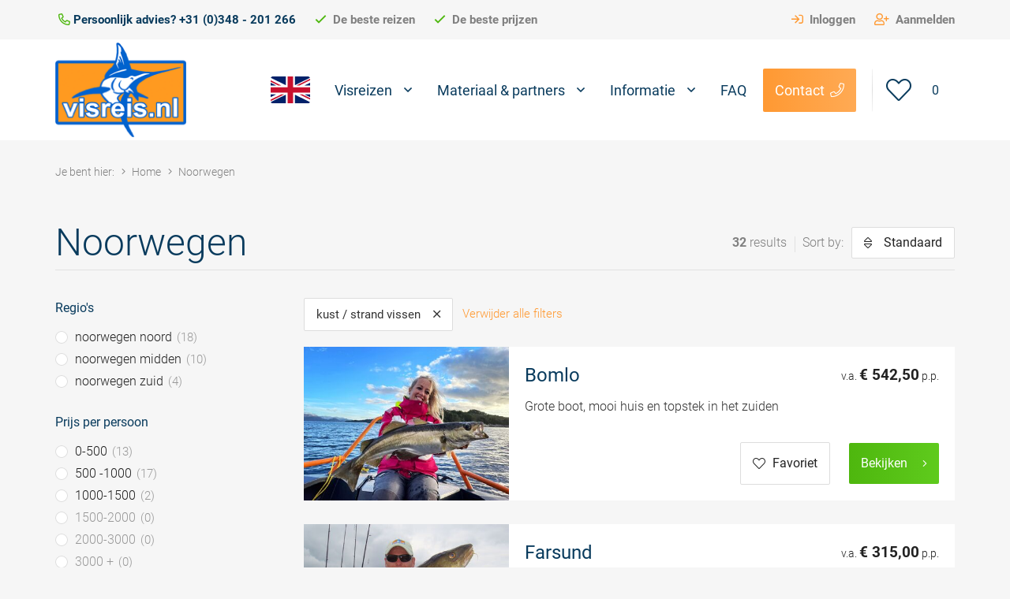

--- FILE ---
content_type: text/html; charset=UTF-8
request_url: https://www.visreis.nl/c-visreis-noorwegen/kust-strand-vissen
body_size: 9506
content:
<!DOCTYPE html>
<html lang="nl" xml:lang="nl">
<head>

    
        
    
    <meta charset="utf-8">
    <meta http-equiv="X-UA-Compatible" content="IE=edge">
    <meta name="viewport" content="width=device-width, initial-scale=1">
    <meta name="description" content="">

    
    <title></title>
    <base href="https://www.visreis.nl/"/>

    
    <link rel="stylesheet" type="text/css" href="https://www.visreis.nl/css/core.css">
<link rel="stylesheet" type="text/css" href="https://www.visreis.nl/css/theme.css">
<link rel="stylesheet" type="text/css" href="https://www.visreis.nl/build/labelholder/dist/labelholder.css">
<link rel="stylesheet" type="text/css" href="https://www.visreis.nl/build/@fancyapps/fancybox/dist/jquery.fancybox.css">
<link rel="stylesheet" type="text/css" href="https://www.visreis.nl/build/selectize/dist/css/selectize.bootstrap3.css">
    <script type="text/javascript" src="https://www.visreis.nl/js-bundles/956c00da71c27a3e15759ad57c20059b.js"></script>
    
    
    <script type="text/javascript" src="https://webapiv2.navionics.com/dist/webapi/webapi.min.no-dep.js"></script>
    <link rel="stylesheet" href="https://webapiv2.navionics.com/dist/webapi/webapi.min.css">

    
    <script>(function(w, d, s, l, i)
        {
            w[l] = w[l] || [];
            w[l].push({
                'gtm.start'                     :
                    new Date().getTime(), event : 'gtm.js'
            });
            var f  = d.getElementsByTagName(s)[0],
                j  = d.createElement(s),
                dl = l != 'dataLayer' ? '&l=' + l : '';
            j.async = true;
            j.src =
                'https://www.googletagmanager.com/gtm.js?id=' + i + dl;
            f.parentNode.insertBefore(j, f);
        })(window, document, 'script', 'dataLayer', 'GTM-PD7VQ47');
    </script>

    
        <link rel="apple-touch-icon" sizes="57x57" href="https://www.visreis.nl/images/icons/apple-icon-57x57.png">
    <link rel="apple-touch-icon" sizes="60x60" href="https://www.visreis.nl/images/icons/apple-icon-60x60.png">
    <link rel="apple-touch-icon" sizes="72x72" href="https://www.visreis.nl/images/icons/apple-icon-72x72.png">
    <link rel="apple-touch-icon" sizes="76x76" href="https://www.visreis.nl/images/icons/apple-icon-76x76.png">
    <link rel="apple-touch-icon" sizes="114x114" href="https://www.visreis.nl/images/icons/apple-icon-114x114.png">
    <link rel="apple-touch-icon" sizes="120x120" href="https://www.visreis.nl/images/icons/apple-icon-120x120.png">
    <link rel="apple-touch-icon" sizes="144x144" href="https://www.visreis.nl/images/icons/apple-icon-144x144.png">
    <link rel="apple-touch-icon" sizes="152x152" href="https://www.visreis.nl/images/icons/apple-icon-152x152.png">
    <link rel="apple-touch-icon" sizes="180x180" href="https://www.visreis.nl/images/icons/apple-icon-180x180.png">
    <link rel="icon" type="image/png" sizes="192x192" href="https://www.visreis.nl/images/icons/android-icon-192x192.png">
    <link rel="icon" type="image/png" sizes="32x32" href="https://www.visreis.nl/images/icons/favicon-32x32.png">
    <link rel="icon" type="image/png" sizes="96x96" href="https://www.visreis.nl/images/icons/favicon-96x96.png">
    <link rel="icon" type="image/png" sizes="16x16" href="https://www.visreis.nl/images/icons/favicon-16x16.png">
    <link rel="manifest" href="https://www.visreis.nl/images/icons/manifest.json">
    <meta name="msapplication-TileColor" content="#ffffff">
    <meta name="msapplication-TileImage" content="https://www.visreis.nl/images/icons/ms-icon-144x144.png">
    <meta name="theme-color" content="#ffffff">

    
    <!--[if lt IE 9]>
    <script src="https://oss.maxcdn.com/libs/html5shiv/3.7.0/html5shiv.js"></script>
    <script src="https://oss.maxcdn.com/libs/respond.js/1.4.2/respond.min.js"></script>
    <![endif]-->

    
    
    
    
        
        
        
        
            
            
            
                                        
            
            <link rel="alternate" hreflang="nl-" href="https://www.visreis.nl/c-visreis-noorwegen"/>

                            <link rel="alternate" hreflang="x-default" href="https://www.visreis.nl/c-visreis-noorwegen"/>
            
        
    
        
        
        
        
            
            
            
                                        
            
            <link rel="alternate" hreflang="en-" href="https://www.worldsbestfishingtrips.com/c-norway"/>

            
        
    </head>

<body id="search-controllers-search-index">


<noscript>
    <iframe src="https://www.googletagmanager.com/ns.html?id=GTM-PD7VQ47" height="0" width="0" style="display:none;visibility:hidden"></iframe>
</noscript>


<div id="header">

    <div id="header-meta" class="hidden-xs hidden-sm hide-on-scroll">

        <div class="container">

            
            <ul id="header-usp" class="usp-pull-left">

                

                <li>
                    <i class="fa fa-phone fa-flip-horizontal"></i>
                    Persoonlijk advies? +31 (0)348 - 201 266                </li>
                <li>
                    <i class="fa fa-check"></i>
                    De beste reizen                </li>
                <li>
                    <i class="fa fa-check"></i>
                    De beste prijzen                </li>
            </ul>

            <ul id="header-meta-menu">

                
                    <li>
                        <a href="https://www.visreis.nl/users/login" title="Inloggen">
                            <i class="fa fa-sign-in"></i>
                            Inloggen                        </a>
                    </li>

                    <li>
                        <a href="https://www.visreis.nl/users/signup" title="Aanmelden">
                            <i class="fa fa-user-plus"></i>
                            Aanmelden                        </a>
                    </li>

                
            </ul>
        </div>

    </div>

    <div class="container">

        <nav class="navbar navbar-default">

            <div class="navbar-header">

                <button type="button" class="navbar-toggle collapsed" data-toggle="collapse" data-target="#main-menu" aria-expanded="false">
                    <span class="sr-only">Open menu</span>
                    <span class="icon-bar top"></span>
                    <span class="icon-bar middle"></span>
                    <span class="icon-bar bottom"></span>
                </button>

                <a class="navbar-brand" href="https://www.visreis.nl/" title="Visreis.nl" style="background-image: url('https://www.visreis.nl/pics/fb-170x123-shops/1-visreis.png');">
                    Visreis.nl                </a>

                <a href="https://www.visreis.nl/favorieten" class="mobile-cart navbar-btn-favorites" data-amount="0">
                    <i class="fa fa-heart"></i>
                    <span class="amount">0</span>
                </a>

            </div>

            <div class="collapse navbar-collapse" id="main-menu">
                <a href="https://www.visreis.nl/favorieten" class="navbar-btn-favorites btn btn-space navbar-btn-cart btn-lg navbar-btn pull-right hidden-xs hidden-sm" data-amount="0">
                    <i class="fa fa-heart"></i>
                    <span class="amount">0</span>
                </a>

                <a href="https://www.visreis.nl/contact" class="btn btn-warning navbar-btn-contact btn-lg navbar-btn pull-right icon-right hidden-xs hidden-sm" data-icon="&#xf095;">
                    Contact                </a>

                

<ul class="nav navbar-nav navbar-right">

    
        
            
                
<li class="dropdown">

    
            <a href="https://www.visreis.nl/" title="Visreizen" class="dropdown-toggle" data-toggle="dropdown" role="button" aria-haspopup="true" aria-expanded="false">

            Visreizen    
    
        
    

</a>
    
    
    
    
        <ul class="dropdown-menu" role="menu">

                                
<li>

    
            <a href="https://www.visreis.nl/c-big-game" title="Big game" >

            Big game    
    
        
    

</a>
    
    
    
    
</li>                                
<li>

    
            <a href="https://www.visreis.nl/c-visreis-noorwegen" title="Noorwegen" >

            Noorwegen    
    
        
    

</a>
    
    
    
    
</li>                                
<li>

    
            <a href="https://www.visreis.nl/c-zeevissen" title="Zeevissen" >

            Zeevissen    
    
        
    

</a>
    
    
    
    
</li>                                
<li>

    
            <a href="https://www.visreis.nl/c-roofvissen" title="Roofvissen" >

            Roofvissen    
    
        
    

</a>
    
    
    
    
</li>                                
<li>

    
            <a href="https://www.visreis.nl/c-vliegvissen" title="Vliegvissen" >

            Vliegvissen    
    
        
    

</a>
    
    
    
    
</li>                                
<li>

    
            <a href="https://www.visreis.nl/c-groepsreizen" title="Groepsreizen" >

            Groepsreizen    
    
        
    

</a>
    
    
    
    
</li>            
        </ul>

    
</li>
        
            
                
<li class="dropdown">

    
            <a href="javascript:void(0)" title="Materiaal & partners" class="dropdown-toggle" data-toggle="dropdown" role="button" aria-haspopup="true" aria-expanded="false">

            Materiaal & partners    
    
        
    

</a>
    
    
    
    
        <ul class="dropdown-menu" role="menu">

                                
<li>

    
            <a href="https://www.visreis.nl/materiaal-huren" title="Materiaal huren" >

            Materiaal huren    
    
        
    

</a>    
    
    
</li>                                
<li>

    
            <a href="https://www.visreis.nl/fauna" title="Fauna hengelsport, Raamsdonksveer" >

            Fauna hengelsport, Raamsdonksveer    
    
        
    

</a>    
    
    
</li>                                
<li>

    
            <a href="https://www.visreis.nl/fly-supply" title="Fly Supply, Lelystad" >

            Fly Supply, Lelystad    
    
        
    

</a>
    
    
    
    
</li>                                
<li>

    
            <a href="https://www.visreis.nl/havfiske-zupthen" title="Havfiske, Zutphen" >

            Havfiske, Zutphen    
    
        
    

</a>    
    
    
</li>                                
<li>

    
            <a href="https://www.visreis.nl/nipro-hengelsport" title="Nipro Hengelsport, Sint  Maarten" >

            Nipro Hengelsport, Sint  Maarten    
    
        
    

</a>    
    
    
</li>                                
<li>

    
            <a href="https://www.visreis.nl/ons-stekkie" title="Ons Stekkie, Katwijk aan zee" >

            Ons Stekkie, Katwijk aan zee    
    
        
    

</a>
    
    
    
    
</li>                                
<li>

    
            <a href="https://www.visreis.nl/raven-hengelsport" title="Raven, Lelystad en Steenwijk" >

            Raven, Lelystad en Steenwijk    
    
        
    

</a>    
    
    
</li>                                
<li>

    
            <a href="https://www.visreis.nl/rien-de-wolf" title="Rien de Wolf, Purmerend" >

            Rien de Wolf, Purmerend    
    
        
    

</a>    
    
    
</li>                                
<li>

    
            <a href="https://www.visreis.nl/vishakenshop" title="Vishakenshop" >

            Vishakenshop    
    
        
    

</a>
    
    
    
    
</li>                                
<li>

    
            <a href="https://www.visreis.nl/wout-van-leeuwen-vlaardingen" title="Wout van Leeuwen, Vlaardingen" >

            Wout van Leeuwen, Vlaardingen    
    
        
    

</a>    
    
    
</li>                                
<li>

    
            <a href="https://www.visreis.nl/robbyfish" title="Robbyfish, België, Wommelgem" >

            Robbyfish, België, Wommelgem    
    
        
    

</a>    
    
    
</li>            
        </ul>

    
</li>
        
            
                
<li class="dropdown">

    
            <a href="javascript:void(0)" title="Informatie" class="dropdown-toggle" data-toggle="dropdown" role="button" aria-haspopup="true" aria-expanded="false">

            Informatie    
    
        
    

</a>
    
    
    
    
        <ul class="dropdown-menu" role="menu">

                                
<li>

    
            <a href="https://www.visreis.nl/groepsbegeleiders" title="Groeps begeleiders" >

            Groeps begeleiders    
    
        
    

</a>
    
    
    
    
</li>                                
<li>

    
            <a href="https://www.visreis.nl/vis-fileren" title="Vis Fileren" >

            Vis Fileren    
    
        
    

</a>
    
    
    
    
</li>                                
<li>

    
            <a href="https://www.visreis.nl/reisgarantie" title="Reisgarantie" >

            Reisgarantie    
    
        
    

</a>    
    
    
</li>                                
<li>

    
            <a href="https://www.visreis.nl/materiaal-huren" title="Materiaal huren" >

            Materiaal huren    
    
        
    

</a>
    
    
    
    
</li>                                
<li>

    
            <a href="https://www.visreis.nl/videos" title="Video's" >

            Video's    
    
        
    

</a>    
    
    
</li>                                
<li>

    
            <a href="https://www.visreis.nl/verzekeringen" title="Verzekeringen" >

            Verzekeringen    
    
        
    

</a>    
    
    
</li>                                
<li>

    
            <a href="https://www.visreis.nl/fotoboek" title="Fotoboek" >

            Fotoboek    
    
        
    

</a>    
    
    
</li>            
        </ul>

    
</li>
        
            
                
<li>

    
            <a href="https://www.visreis.nl/faq" title="FAQ" >

            FAQ    
    
        
    

</a>
    
    
    
    
</li>
        
    
    
</ul>
                <ul class="nav navbar-right">
                                            <li>
                            <a href="https://www.worldsbestfishingtrips.com/" title="Worlds Best Fishing Trips">
                                <img width="50px" src="https://www.visreis.nl/images/flags/svg_iso/en.svg">
                            </a>
                        </li>
                                    </ul>

                <ul class="nav navbar-nav hidden-lg hidden-md" id="mobile-meta-menu">

                </ul>
            </div>

        </nav>

    </div>

</div>

<div id="wrapper">
    <div id="breadcrumb-wrapper">

    <div class="container">

        
            <ol class="breadcrumb">

                <li>Je bent hier:</li>

                <li itemscope="" itemtype="http://data-vocabulary.org/Breadcrumb">
                    <a itemprop="url" href="https://www.visreis.nl/" title="Home">
                        <span itemprop="title">
                            Home                        </span>
                    </a>
                </li>

                                    <li class="active" itemscope="" itemtype="http://data-vocabulary.org/Breadcrumb">
                        <a itemprop="url" href="https://www.visreis.nl/c-visreis-noorwegen" title="Noorwegen">
                            <span itemprop="title">
                                Noorwegen                            </span>
                        </a>
                    </li>
                
            </ol>

        
    </div>

</div>
<div class="container">

    <div class="search-header">

        <div class="titles">

            <h1 class="title" id="dynamic-title">
                                    Noorwegen                            </h1>

        </div>

        <div class="controls">

            <div class="results hidden-xs hidden-sm">
                <span class="total-hits">32</span>
                results                <span class="sort-on-label">Sort by:</span>
            </div>

            <div class="btn-group" id="sort-wrapper">
                <button type="button" class="btn btn-default dropdown-toggle icon-left icon-only-mobile" data-icon="&#xf0dc;" data-toggle="dropdown" aria-haspopup="true" aria-expanded="false">

            Standaard    
</button>

<ul class="dropdown-menu dropdown-menu-right">

    <li data-sort="title-asc" class="sort-option title-asc ">
    <a href="https://www.visreis.nl/c-visreis-noorwegen/kust-strand-vissen/sorteer-title-asc" title="Titel a-z">
        Titel        <span>a-z</span>
    </a>
</li>
    <li data-sort="title-desc" class="sort-option title-desc ">
    <a href="https://www.visreis.nl/c-visreis-noorwegen/kust-strand-vissen/sorteer-title-desc" title="Titel z-a">
        Titel        <span>z-a</span>
    </a>
</li>
    <li data-sort="price-asc" class="sort-option price-asc ">
    <a href="https://www.visreis.nl/c-visreis-noorwegen/kust-strand-vissen/sorteer-price-asc" title="Prijs oplopend">
        Prijs        <span>oplopend</span>
    </a>
</li>
    <li data-sort="price-desc" class="sort-option price-desc ">
    <a href="https://www.visreis.nl/c-visreis-noorwegen/kust-strand-vissen/sorteer-price-desc" title="Prijs aflopend">
        Prijs        <span>aflopend</span>
    </a>
</li>
    <li class="divider"></li>

    <li data-sort="" class="sort-option  ">
    <a href="https://www.visreis.nl/c-visreis-noorwegen/kust-strand-vissen" title="Standaard ">
        Standaard        <span></span>
    </a>
</li></ul>            </div>

            <button id="laynav-control-button" type="button" class="btn btn-sm btn-default icon-left icon-only-mobile" data-icon="&#xf0b0;">
                Filter            </button>

        </div>

    </div>

</div>

<div id="main-content" class="container">

    <div id="sidebar">

        <div class="sidebar__inner">

            <div id="laynav-control-wrapper">

                <div id="laynav-control-content">

                    <div id="laynav">
                        <ul id="laynav-wrapper-ul">
            <li class="laynav-item  " data-results="32">

        <div class="laynav-property">
        
                    <span class="laynav-title">Regio's</span>
        
                    <ul class="depth-1 options">
                                    <li class="laynav-item  radio" data-results="18">

    
        
            <div class="laynav-option">
                <a href="https://www.visreis.nl/c-visreis-noorwegen/noorwegen-noord/kust-strand-vissen" title="noorwegen noord">
                    noorwegen noord                                            <span class="results">18</span>
                                    </a>
            </div>

        
        
        
</li>                                    <li class="laynav-item  radio" data-results="10">

    
        
            <div class="laynav-option">
                <a href="https://www.visreis.nl/c-visreis-noorwegen/noorwegen-midden/kust-strand-vissen" title="noorwegen midden">
                    noorwegen midden                                            <span class="results">10</span>
                                    </a>
            </div>

        
        
        
</li>                                    <li class="laynav-item  radio" data-results="4">

    
        
            <div class="laynav-option">
                <a href="https://www.visreis.nl/c-visreis-noorwegen/noorwegen-zuid/kust-strand-vissen" title="noorwegen zuid">
                    noorwegen zuid                                            <span class="results">4</span>
                                    </a>
            </div>

        
        
        
</li>                            </ul>
        
        
</li>            <li class="laynav-item  " data-results="32">

        <div class="laynav-property">
        
                    <span class="laynav-title">Prijs per persoon</span>
        
                    <ul class="depth-1 options">
                                    <li class="laynav-item  radio" data-results="13">

    
        
            <div class="laynav-option">
                <a href="https://www.visreis.nl/c-visreis-noorwegen/0-500/kust-strand-vissen" title="0-500">
                    0-500                                            <span class="results">13</span>
                                    </a>
            </div>

        
        
        
</li>                                    <li class="laynav-item  radio" data-results="17">

    
        
            <div class="laynav-option">
                <a href="https://www.visreis.nl/c-visreis-noorwegen/500-1000/kust-strand-vissen" title="500 -1000">
                    500 -1000                                            <span class="results">17</span>
                                    </a>
            </div>

        
        
        
</li>                                    <li class="laynav-item  radio" data-results="2">

    
        
            <div class="laynav-option">
                <a href="https://www.visreis.nl/c-visreis-noorwegen/1000-1500/kust-strand-vissen" title="1000-1500 ">
                    1000-1500                                             <span class="results">2</span>
                                    </a>
            </div>

        
        
        
</li>                                    <li class="laynav-item  radio" data-results="0">

    
        
            <div class="laynav-option">
                <a href="https://www.visreis.nl/c-visreis-noorwegen/1500-2000/kust-strand-vissen" title="1500-2000">
                    1500-2000                                            <span class="results">0</span>
                                    </a>
            </div>

        
        
        
</li>                                    <li class="laynav-item  radio" data-results="0">

    
        
            <div class="laynav-option">
                <a href="https://www.visreis.nl/c-visreis-noorwegen/2000-3000/kust-strand-vissen" title="2000-3000">
                    2000-3000                                            <span class="results">0</span>
                                    </a>
            </div>

        
        
        
</li>                                    <li class="laynav-item  radio" data-results="0">

    
        
            <div class="laynav-option">
                <a href="https://www.visreis.nl/c-visreis-noorwegen/3000/kust-strand-vissen" title="3000 +">
                    3000 +                                            <span class="results">0</span>
                                    </a>
            </div>

        
        
        
</li>                            </ul>
        
        
</li>            <li class="laynav-item  " data-results="32">

        <div class="laynav-property">
        
                    <span class="laynav-title">Reisduur</span>
        
                    <ul class="depth-1 options">
                                    <li class="laynav-item  radio" data-results="11">

    
        
            <div class="laynav-option">
                <a href="https://www.visreis.nl/c-visreis-noorwegen/short-break/kust-strand-vissen" title="Short break">
                    Short break                                            <span class="results">11</span>
                                    </a>
            </div>

        
        
        
</li>                                    <li class="laynav-item  radio" data-results="32">

    
        
            <div class="laynav-option">
                <a href="https://www.visreis.nl/c-visreis-noorwegen/week-of-meer/kust-strand-vissen" title="Week of meer">
                    Week of meer                                            <span class="results">32</span>
                                    </a>
            </div>

        
        
        
</li>                            </ul>
        
        
</li>            <li class="laynav-item  " data-results="32">

        <div class="laynav-property">
        
                    <span class="laynav-title">Type visserij</span>
        
                    <ul class="depth-1 options">
                                    <li class="laynav-item  radio" data-results="0">

    
        
            <div class="laynav-option">
                <a href="https://www.visreis.nl/c-visreis-noorwegen/popperen" title="popperen">
                    popperen                                            <span class="results">0</span>
                                    </a>
            </div>

        
        
        
</li>                                    <li class="laynav-item  radio" data-results="36">

    
        
            <div class="laynav-option">
                <a href="https://www.visreis.nl/c-visreis-noorwegen/jiggen" title="jiggen">
                    jiggen                                            <span class="results">36</span>
                                    </a>
            </div>

        
        
        
</li>                                    <li class="laynav-item  radio" data-results="32">

    
        
            <div class="laynav-option">
                <a href="https://www.visreis.nl/c-visreis-noorwegen/trollen" title="trollen">
                    trollen                                            <span class="results">32</span>
                                    </a>
            </div>

        
        
        
</li>                                    <li class="laynav-item  radio" data-results="45">

    
        
            <div class="laynav-option">
                <a href="https://www.visreis.nl/c-visreis-noorwegen/bootvissen" title="bootvissen">
                    bootvissen                                            <span class="results">45</span>
                                    </a>
            </div>

        
        
        
</li>                                    <li class="laynav-item active radio" data-results="45">

    
        
            <div class="laynav-option">
                <a href="https://www.visreis.nl/c-visreis-noorwegen/" title="kust / strand vissen">
                    kust / strand vissen                                    </a>
            </div>

        
        
        
</li>                                    <li class="laynav-item  radio" data-results="37">

    
        
            <div class="laynav-option">
                <a href="https://www.visreis.nl/c-visreis-noorwegen/spinvissen" title="spinvissen">
                    spinvissen                                            <span class="results">37</span>
                                    </a>
            </div>

        
        
        
</li>                                    <li class="laynav-item  radio" data-results="30">

    
        
            <div class="laynav-option">
                <a href="https://www.visreis.nl/c-visreis-noorwegen/vlievissen" title="vliegvissen">
                    vliegvissen                                            <span class="results">30</span>
                                    </a>
            </div>

        
        
        
</li>                            </ul>
        
        
</li>            <li class="laynav-item  " data-results="32">

        <div class="laynav-property">
        
                    <span class="laynav-title">Reis er heen</span>
        
                    <ul class="depth-1 options">
                                    <li class="laynav-item  radio" data-results="32">

    
        
            <div class="laynav-option">
                <a href="https://www.visreis.nl/c-visreis-noorwegen/kust-strand-vissen/vliegtuig" title="Vliegtuig">
                    Vliegtuig                                            <span class="results">32</span>
                                    </a>
            </div>

        
        
        
</li>                                    <li class="laynav-item  radio" data-results="31">

    
        
            <div class="laynav-option">
                <a href="https://www.visreis.nl/c-visreis-noorwegen/kust-strand-vissen/eigen-vervoer-auto" title="Eigen vervoer / auto">
                    Eigen vervoer / auto                                            <span class="results">31</span>
                                    </a>
            </div>

        
        
        
</li>                            </ul>
        
        
</li>    </ul>                    </div>

                    <button class="btn btn-primary btn-block" id="laynav-control-see-results">
                        Bekijk resultaten <strong>(<span class="total-hits">32</span>)</strong>
                    </button>

                </div>

            </div>

        </div>

    </div>

    <div id="content">

        <div class="dynamic-content">

            <div id="selected-options-wrapper">
                
    <div class="selected-options">

        
            <a class="btn btn-default btn-sm icon-right" data-icon="&#xf00d;" href="https://www.visreis.nl/c-visreis-noorwegen/" title="kust / strand vissen">
                kust / strand vissen            </a>

        
        <a href="https://www.visreis.nl/c-visreis-noorwegen/" class="remove-all">
            Verwijder alle filters
        </a>

    </div>

            </div>

        </div>

        <div class="grid">

            <div class="grid-sizer"></div>

                            <div class="grid-item">
    <div class="product-thumbnail click-area ">

        <figure>

            <div class="labels-container ">

    
    
    
    
</div>
            <img class="b-lazy" src="https://www.visreis.nl/images/loading.svg" data-src="https://www.visreis.nl/pics/fb-400x300-products/238/238-1637090386-7884993.jpg" alt="Bomlo"/>

        </figure>

        <div class="content">

            <h2 class="title">Bomlo</h2>

            <div class="intro">
                Grote boot, mooi huis en topstek in het zuiden            </div>

            <div class="price">
                v.a. <strong>€&nbsp;542,50</strong> p.p.            </div>

            <div class="buttons">

                
                    <button role="button" data-id="238" data-icon="&#xf004;" class="btn icon-left ignore-click-area btn-follow inactive">
                        Favoriet                    </button>

                    <a rel="click" href="https://www.visreis.nl/bomlo" title="Bomlo" class="btn btn-success icon-right" data-icon="&#xf105;">
                        Bekijken                    </a>

                
            </div>

        </div>

    </div>

</div>
                            <div class="grid-item">
    <div class="product-thumbnail click-area ">

        <figure>

            <div class="labels-container ">

    
    
    
    
</div>
            <img class="b-lazy" src="https://www.visreis.nl/images/loading.svg" data-src="https://www.visreis.nl/pics/fb-400x300-products/122/122-1564597464-7646993.JPG" alt="Farsund"/>

        </figure>

        <div class="content">

            <h2 class="title">Farsund</h2>

            <div class="intro">
                Kwaliteit en comfort in Zuid Noorwegen            </div>

            <div class="price">
                v.a. <strong>€&nbsp;315,00</strong> p.p.            </div>

            <div class="buttons">

                
                    <button role="button" data-id="122" data-icon="&#xf004;" class="btn icon-left ignore-click-area btn-follow inactive">
                        Favoriet                    </button>

                    <a rel="click" href="https://www.visreis.nl/farsund" title="Farsund" class="btn btn-success icon-right" data-icon="&#xf105;">
                        Bekijken                    </a>

                
            </div>

        </div>

    </div>

</div>
                            <div class="grid-item">
    <div class="product-thumbnail click-area ">

        <figure>

            <div class="labels-container ">

    
    
    
    
</div>
            <img class="b-lazy" src="https://www.visreis.nl/images/loading.svg" data-src="https://www.visreis.nl/pics/fb-400x300-products/123/123-1564757334-4051551.jpg" alt="Middvik"/>

        </figure>

        <div class="content">

            <h2 class="title">Middvik</h2>

            <div class="intro">
                Zuid Noorwegen met ruime boot en woning            </div>

            <div class="price">
                v.a. <strong>€&nbsp;380,00</strong> p.p.            </div>

            <div class="buttons">

                
                    <button role="button" data-id="123" data-icon="&#xf004;" class="btn icon-left ignore-click-area btn-follow inactive">
                        Favoriet                    </button>

                    <a rel="click" href="https://www.visreis.nl/middvik" title="Middvik" class="btn btn-success icon-right" data-icon="&#xf105;">
                        Bekijken                    </a>

                
            </div>

        </div>

    </div>

</div>
                            <div class="grid-item">
    <div class="product-thumbnail click-area ">

        <figure>

            <div class="labels-container ">

    
    
    
    
</div>
            <img class="b-lazy" src="https://www.visreis.nl/images/loading.svg" data-src="https://www.visreis.nl/pics/fb-400x300-products/125/125-1680290947-7744439.jpg" alt="Tregde"/>

        </figure>

        <div class="content">

            <h2 class="title">Tregde</h2>

            <div class="intro">
                Top in zuid Noorwegen            </div>

            <div class="price">
                v.a. <strong>€&nbsp;346,00</strong> p.p.            </div>

            <div class="buttons">

                
                    <button role="button" data-id="125" data-icon="&#xf004;" class="btn icon-left ignore-click-area btn-follow inactive">
                        Favoriet                    </button>

                    <a rel="click" href="https://www.visreis.nl/tregde" title="Tregde" class="btn btn-success icon-right" data-icon="&#xf105;">
                        Bekijken                    </a>

                
            </div>

        </div>

    </div>

</div>
                            <div class="grid-item">
    <div class="product-thumbnail click-area ">

        <figure>

            <div class="labels-container ">

    
    
    
    
</div>
            <img class="b-lazy" src="https://www.visreis.nl/images/loading.svg" data-src="https://www.visreis.nl/pics/fb-400x300-products/127/127-1726746053-9941721.jpg" alt="Dolmoy Hitra"/>

        </figure>

        <div class="content">

            <h2 class="title">Dolmoy Hitra</h2>

            <div class="intro">
                Klassieke Noorwegen locatie met ruime boten            </div>

            <div class="price">
                v.a. <strong>€&nbsp;367,00</strong> p.p.            </div>

            <div class="buttons">

                
                    <button role="button" data-id="127" data-icon="&#xf004;" class="btn icon-left ignore-click-area btn-follow inactive">
                        Favoriet                    </button>

                    <a rel="click" href="https://www.visreis.nl/dolmoy" title="Dolmoy Hitra" class="btn btn-success icon-right" data-icon="&#xf105;">
                        Bekijken                    </a>

                
            </div>

        </div>

    </div>

</div>
                            <div class="grid-item">
    <div class="product-thumbnail click-area ">

        <figure>

            <div class="labels-container ">

    
    
    
    
</div>
            <img class="b-lazy" src="https://www.visreis.nl/images/loading.svg" data-src="https://www.visreis.nl/pics/fb-400x300-products/129/129-1570697853-4538886.JPG" alt="Fjordkick"/>

        </figure>

        <div class="content">

            <h2 class="title">Fjordkick</h2>

            <div class="intro">
                Bergen regio met topboten!            </div>

            <div class="price">
                v.a. <strong>€&nbsp;447,00</strong> p.p.            </div>

            <div class="buttons">

                
                    <button role="button" data-id="129" data-icon="&#xf004;" class="btn icon-left ignore-click-area btn-follow inactive">
                        Favoriet                    </button>

                    <a rel="click" href="https://www.visreis.nl/fjordkick" title="Fjordkick" class="btn btn-success icon-right" data-icon="&#xf105;">
                        Bekijken                    </a>

                
            </div>

        </div>

    </div>

</div>
                            <div class="grid-item">
    <div class="product-thumbnail click-area ">

        <figure>

            <div class="labels-container ">

    
            <div class="label label-tip ">
    Tip</div>    
    
    
</div>
            <img class="b-lazy" src="https://www.visreis.nl/images/loading.svg" data-src="https://www.visreis.nl/pics/fb-400x300-products/244/244-1620973639-3869578.jpg" alt="Lovoen Gard"/>

        </figure>

        <div class="content">

            <h2 class="title">Lovoen Gard</h2>

            <div class="intro">
                Parel in midden Noorwegen. Hoge prijs/kwaliteit             </div>

            <div class="price">
                v.a. <strong>€&nbsp;335,00</strong> p.p.            </div>

            <div class="buttons">

                
                    <button role="button" data-id="244" data-icon="&#xf004;" class="btn icon-left ignore-click-area btn-follow inactive">
                        Favoriet                    </button>

                    <a rel="click" href="https://www.visreis.nl/lovoen-gard" title="Lovoen Gard" class="btn btn-success icon-right" data-icon="&#xf105;">
                        Bekijken                    </a>

                
            </div>

        </div>

    </div>

</div>
                            <div class="grid-item">
    <div class="product-thumbnail click-area ">

        <figure>

            <div class="labels-container ">

    
    
    
    
</div>
            <img class="b-lazy" src="https://www.visreis.nl/images/loading.svg" data-src="https://www.visreis.nl/pics/fb-400x300-products/131/131-1680289934-9862151.JPG" alt="Ronsholmen"/>

        </figure>

        <div class="content">

            <h2 class="title">Ronsholmen</h2>

            <div class="intro">
                Beschutte visserij ten noorden van Hitra            </div>

            <div class="price">
                v.a. <strong>€&nbsp;473,00</strong> p.p.            </div>

            <div class="buttons">

                
                    <button role="button" data-id="131" data-icon="&#xf004;" class="btn icon-left ignore-click-area btn-follow inactive">
                        Favoriet                    </button>

                    <a rel="click" href="https://www.visreis.nl/ronsholmen" title="Ronsholmen" class="btn btn-success icon-right" data-icon="&#xf105;">
                        Bekijken                    </a>

                
            </div>

        </div>

    </div>

</div>
                            <div class="grid-item">
    <div class="product-thumbnail click-area ">

        <figure>

            <div class="labels-container ">

    
    
    
    
</div>
            <img class="b-lazy" src="https://www.visreis.nl/images/loading.svg" data-src="https://www.visreis.nl/pics/fb-400x300-products/132/132-1572502661-7034731.jpg" alt="Seter"/>

        </figure>

        <div class="content">

            <h2 class="title">Seter</h2>

            <div class="intro">
                Midden Noorwegen direct aan zee            </div>

            <div class="price">
                v.a. <strong>€&nbsp;335,00</strong> p.p.            </div>

            <div class="buttons">

                
                    <button role="button" data-id="132" data-icon="&#xf004;" class="btn icon-left ignore-click-area btn-follow inactive">
                        Favoriet                    </button>

                    <a rel="click" href="https://www.visreis.nl/seter" title="Seter" class="btn btn-success icon-right" data-icon="&#xf105;">
                        Bekijken                    </a>

                
            </div>

        </div>

    </div>

</div>
                            <div class="grid-item">
    <div class="product-thumbnail click-area ">

        <figure>

            <div class="labels-container ">

    
    
    
    
</div>
            <img class="b-lazy" src="https://www.visreis.nl/images/loading.svg" data-src="https://www.visreis.nl/pics/fb-400x300-products/133/133-1570698505-9147584.jpg" alt="Skarnsundet"/>

        </figure>

        <div class="content">

            <h2 class="title">Skarnsundet</h2>

            <div class="intro">
                Beschut in midden Noorwegen            </div>

            <div class="price">
                v.a. <strong>€&nbsp;385,00</strong> p.p.            </div>

            <div class="buttons">

                
                    <button role="button" data-id="133" data-icon="&#xf004;" class="btn icon-left ignore-click-area btn-follow inactive">
                        Favoriet                    </button>

                    <a rel="click" href="https://www.visreis.nl/skarnsundet" title="Skarnsundet" class="btn btn-success icon-right" data-icon="&#xf105;">
                        Bekijken                    </a>

                
            </div>

        </div>

    </div>

</div>
                            <div class="grid-item">
    <div class="product-thumbnail click-area ">

        <figure>

            <div class="labels-container ">

    
    
    
    
</div>
            <img class="b-lazy" src="https://www.visreis.nl/images/loading.svg" data-src="https://www.visreis.nl/pics/fb-400x300-products/134/134-1571251896-2409879.jpg" alt="Smola"/>

        </figure>

        <div class="content">

            <h2 class="title">Smola</h2>

            <div class="intro">
                Eiland met alle vis mogelijkheden            </div>

            <div class="price">
                v.a. <strong>€&nbsp;350,00</strong> p.p.            </div>

            <div class="buttons">

                
                    <button role="button" data-id="134" data-icon="&#xf004;" class="btn icon-left ignore-click-area btn-follow inactive">
                        Favoriet                    </button>

                    <a rel="click" href="https://www.visreis.nl/smola" title="Smola" class="btn btn-success icon-right" data-icon="&#xf105;">
                        Bekijken                    </a>

                
            </div>

        </div>

    </div>

</div>
                            <div class="grid-item">
    <div class="product-thumbnail click-area ">

        <figure>

            <div class="labels-container ">

    
    
    
    
</div>
            <img class="b-lazy" src="https://www.visreis.nl/images/loading.svg" data-src="https://www.visreis.nl/pics/fb-400x300-products/135/135-1570700113-6378919.jpg" alt="Vennesund"/>

        </figure>

        <div class="content">

            <h2 class="title">Vennesund</h2>

            <div class="intro">
                Voordelig en direct aan zee            </div>

            <div class="price">
                v.a. <strong>€&nbsp;423,00</strong> p.p.            </div>

            <div class="buttons">

                
                    <button role="button" data-id="135" data-icon="&#xf004;" class="btn icon-left ignore-click-area btn-follow inactive">
                        Favoriet                    </button>

                    <a rel="click" href="https://www.visreis.nl/vennesund" title="Vennesund" class="btn btn-success icon-right" data-icon="&#xf105;">
                        Bekijken                    </a>

                
            </div>

        </div>

    </div>

</div>
                            <div class="grid-item">
    <div class="product-thumbnail click-area ">

        <figure>

            <div class="labels-container ">

    
            <div class="label label-tip ">
    Tip</div>    
    
    
</div>
            <img class="b-lazy" src="https://www.visreis.nl/images/loading.svg" data-src="https://www.visreis.nl/pics/fb-400x300-products/136/136-1692260702-6523440.jpg" alt="Zanzibar Inn"/>

        </figure>

        <div class="content">

            <h2 class="title">Zanzibar Inn</h2>

            <div class="intro">
                Top boten in een beschut topgebied             </div>

            <div class="price">
                v.a. <strong>€&nbsp;523,00</strong> p.p.            </div>

            <div class="buttons">

                
                    <button role="button" data-id="136" data-icon="&#xf004;" class="btn icon-left ignore-click-area btn-follow inactive">
                        Favoriet                    </button>

                    <a rel="click" href="https://www.visreis.nl/zanzibar-inn" title="Zanzibar Inn" class="btn btn-success icon-right" data-icon="&#xf105;">
                        Bekijken                    </a>

                
            </div>

        </div>

    </div>

</div>
                            <div class="grid-item">
    <div class="product-thumbnail click-area ">

        <figure>

            <div class="labels-container ">

    
    
    
    
</div>
            <img class="b-lazy" src="https://www.visreis.nl/images/loading.svg" data-src="https://www.visreis.nl/pics/fb-400x300-products/137/137-1564848922-7092474.jpg" alt="Andenes"/>

        </figure>

        <div class="content">

            <h2 class="title">Andenes</h2>

            <div class="intro">
                Het noordelijkste puntje van de Lofoten            </div>

            <div class="price">
                v.a. <strong>€&nbsp;673,00</strong> p.p.            </div>

            <div class="buttons">

                
                    <button role="button" data-id="137" data-icon="&#xf004;" class="btn icon-left ignore-click-area btn-follow inactive">
                        Favoriet                    </button>

                    <a rel="click" href="https://www.visreis.nl/andenes" title="Andenes" class="btn btn-success icon-right" data-icon="&#xf105;">
                        Bekijken                    </a>

                
            </div>

        </div>

    </div>

</div>
                            <div class="grid-item">
    <div class="product-thumbnail click-area ">

        <figure>

            <div class="labels-container ">

    
            <div class="label label-tip ">
    Tip</div>    
    
    
</div>
            <img class="b-lazy" src="https://www.visreis.nl/images/loading.svg" data-src="https://www.visreis.nl/pics/fb-400x300-products/259/259-1700726464-3785852.jpg" alt="Havoysund Arronet boot"/>

        </figure>

        <div class="content">

            <h2 class="title">Havoysund Arronet boot</h2>

            <div class="intro">
                Toplocatie voor heilbot!            </div>

            <div class="price">
                v.a. <strong>€&nbsp;798,00</strong> p.p.            </div>

            <div class="buttons">

                
                    <button role="button" data-id="259" data-icon="&#xf004;" class="btn icon-left ignore-click-area btn-follow inactive">
                        Favoriet                    </button>

                    <a rel="click" href="https://www.visreis.nl/havoysund-arronet-boot" title="Havoysund Arronet boot" class="btn btn-success icon-right" data-icon="&#xf105;">
                        Bekijken                    </a>

                
            </div>

        </div>

    </div>

</div>
                            <div class="grid-item">
    <div class="product-thumbnail click-area ">

        <figure>

            <div class="labels-container ">

    
    
            <div class="label label-hotspot ">
    Heilbot Hotspot</div>    
    
</div>
            <img class="b-lazy" src="https://www.visreis.nl/images/loading.svg" data-src="https://www.visreis.nl/pics/fb-400x300-products/139/139-1564850399-3941405.jpg" alt="Havoysund kajuit boot"/>

        </figure>

        <div class="content">

            <h2 class="title">Havoysund kajuit boot</h2>

            <div class="intro">
                Toplocatie voor heilbot!            </div>

            <div class="price">
                v.a. <strong>€&nbsp;500,00</strong> p.p.            </div>

            <div class="buttons">

                
                    <button role="button" data-id="139" data-icon="&#xf004;" class="btn icon-left ignore-click-area btn-follow inactive">
                        Favoriet                    </button>

                    <a rel="click" href="https://www.visreis.nl/havoysund-kajuitboot" title="Havoysund kajuit boot" class="btn btn-success icon-right" data-icon="&#xf105;">
                        Bekijken                    </a>

                
            </div>

        </div>

    </div>

</div>
                            <div class="grid-item">
    <div class="product-thumbnail click-area ">

        <figure>

            <div class="labels-container ">

    
    
    
    
</div>
            <img class="b-lazy" src="https://www.visreis.nl/images/loading.svg" data-src="https://www.visreis.nl/pics/fb-400x300-products/140/140-1564850805-4581251.jpg" alt="Furoy"/>

        </figure>

        <div class="content">

            <h2 class="title">Furoy</h2>

            <div class="intro">
                Beschut in Noord Noorwegen            </div>

            <div class="price">
                v.a. <strong>€&nbsp;508,00</strong> p.p.            </div>

            <div class="buttons">

                
                    <button role="button" data-id="140" data-icon="&#xf004;" class="btn icon-left ignore-click-area btn-follow inactive">
                        Favoriet                    </button>

                    <a rel="click" href="https://www.visreis.nl/furoy" title="Furoy" class="btn btn-success icon-right" data-icon="&#xf105;">
                        Bekijken                    </a>

                
            </div>

        </div>

    </div>

</div>
                            <div class="grid-item">
    <div class="product-thumbnail click-area ">

        <figure>

            <div class="labels-container ">

    
    
            <div class="label label-hotspot ">
    Heilbot Hotspot</div>    
    
</div>
            <img class="b-lazy" src="https://www.visreis.nl/images/loading.svg" data-src="https://www.visreis.nl/pics/fb-400x300-products/141/141-1643141173-8360360.jpg" alt="Lauklines"/>

        </figure>

        <div class="content">

            <h2 class="title">Lauklines</h2>

            <div class="intro">
                Volledig met gids!            </div>

            <div class="price">
                v.a. <strong>€&nbsp;1.500,00</strong> p.p.            </div>

            <div class="buttons">

                
                    <button role="button" data-id="141" data-icon="&#xf004;" class="btn icon-left ignore-click-area btn-follow inactive">
                        Favoriet                    </button>

                    <a rel="click" href="https://www.visreis.nl/lauklines" title="Lauklines" class="btn btn-success icon-right" data-icon="&#xf105;">
                        Bekijken                    </a>

                
            </div>

        </div>

    </div>

</div>
                            <div class="grid-item">
    <div class="product-thumbnail click-area ">

        <figure>

            <div class="labels-container ">

    
    
    
    
</div>
            <img class="b-lazy" src="https://www.visreis.nl/images/loading.svg" data-src="https://www.visreis.nl/pics/fb-400x300-products/143/143-1570704788-3067029.jpg" alt="Lofotbrygga"/>

        </figure>

        <div class="content">

            <h2 class="title">Lofotbrygga</h2>

            <div class="intro">
                Prachtige locatie en natuur met ruime boten            </div>

            <div class="price">
                v.a. <strong>€&nbsp;565,00</strong> p.p.            </div>

            <div class="buttons">

                
                    <button role="button" data-id="143" data-icon="&#xf004;" class="btn icon-left ignore-click-area btn-follow inactive">
                        Favoriet                    </button>

                    <a rel="click" href="https://www.visreis.nl/lofotbrygga" title="Lofotbrygga" class="btn btn-success icon-right" data-icon="&#xf105;">
                        Bekijken                    </a>

                
            </div>

        </div>

    </div>

</div>
                            <div class="grid-item">
    <div class="product-thumbnail click-area ">

        <figure>

            <div class="labels-container ">

    
    
            <div class="label label-hotspot ">
    Heilbot Hotspot</div>    
    
</div>
            <img class="b-lazy" src="https://www.visreis.nl/images/loading.svg" data-src="https://www.visreis.nl/pics/fb-400x300-products/144/144-1680342517-4572901.jpg" alt="Loppa"/>

        </figure>

        <div class="content">

            <h2 class="title">Loppa</h2>

            <div class="intro">
                Topboten, rustig viskamp tegenover Soroya met goede visserij            </div>

            <div class="price">
                v.a. <strong>€&nbsp;590,00</strong> p.p.            </div>

            <div class="buttons">

                
                    <button role="button" data-id="144" data-icon="&#xf004;" class="btn icon-left ignore-click-area btn-follow inactive">
                        Favoriet                    </button>

                    <a rel="click" href="https://www.visreis.nl/loppa" title="Loppa" class="btn btn-success icon-right" data-icon="&#xf105;">
                        Bekijken                    </a>

                
            </div>

        </div>

    </div>

</div>
                            <div class="grid-item">
    <div class="product-thumbnail click-area ">

        <figure>

            <div class="labels-container ">

    
    
    
    
</div>
            <img class="b-lazy" src="https://www.visreis.nl/images/loading.svg" data-src="https://www.visreis.nl/pics/fb-400x300-products/145/145-1674540468-1600404.jpg" alt="Lyngen"/>

        </figure>

        <div class="content">

            <h2 class="title">Lyngen</h2>

            <div class="intro">
                Beschut in het Lyngen fjord            </div>

            <div class="price">
                v.a. <strong>€&nbsp;598,00</strong> p.p.            </div>

            <div class="buttons">

                
                    <button role="button" data-id="145" data-icon="&#xf004;" class="btn icon-left ignore-click-area btn-follow inactive">
                        Favoriet                    </button>

                    <a rel="click" href="https://www.visreis.nl/lyngen" title="Lyngen" class="btn btn-success icon-right" data-icon="&#xf105;">
                        Bekijken                    </a>

                
            </div>

        </div>

    </div>

</div>
                            <div class="grid-item">
    <div class="product-thumbnail click-area ">

        <figure>

            <div class="labels-container ">

    
    
            <div class="label label-hotspot ">
    Heilbot Hotspot</div>    
    
</div>
            <img class="b-lazy" src="https://www.visreis.nl/images/loading.svg" data-src="https://www.visreis.nl/pics/fb-400x300-products/217/217-1572945382-7214331.jpg" alt="Mehamn"/>

        </figure>

        <div class="content">

            <h2 class="title">Mehamn</h2>

            <div class="intro">
                In het topje van Noord Noorwegen            </div>

            <div class="price">
                v.a. <strong>€&nbsp;822,50</strong> p.p.            </div>

            <div class="buttons">

                
                    <button role="button" data-id="217" data-icon="&#xf004;" class="btn icon-left ignore-click-area btn-follow inactive">
                        Favoriet                    </button>

                    <a rel="click" href="https://www.visreis.nl/mehamn" title="Mehamn" class="btn btn-success icon-right" data-icon="&#xf105;">
                        Bekijken                    </a>

                
            </div>

        </div>

    </div>

</div>
                            <div class="grid-item">
    <div class="product-thumbnail click-area ">

        <figure>

            <div class="labels-container ">

    
    
    
    
</div>
            <img class="b-lazy" src="https://www.visreis.nl/images/loading.svg" data-src="https://www.visreis.nl/pics/fb-400x300-products/147/147-1680345231-3577324.jpg" alt="Noordkaap Skarsvag"/>

        </figure>

        <div class="content">

            <h2 class="title">Noordkaap Skarsvag</h2>

            <div class="intro">
                Op de Noordkaap met fantastische woningen!            </div>

            <div class="price">
                v.a. <strong>€&nbsp;745,00</strong> p.p.            </div>

            <div class="buttons">

                
                    <button role="button" data-id="147" data-icon="&#xf004;" class="btn icon-left ignore-click-area btn-follow inactive">
                        Favoriet                    </button>

                    <a rel="click" href="https://www.visreis.nl/noordkaap-skarsvag" title="Noordkaap Skarsvag" class="btn btn-success icon-right" data-icon="&#xf105;">
                        Bekijken                    </a>

                
            </div>

        </div>

    </div>

</div>
                            <div class="grid-item">
    <div class="product-thumbnail click-area ">

        <figure>

            <div class="labels-container ">

    
    
    
    
</div>
            <img class="b-lazy" src="https://www.visreis.nl/images/loading.svg" data-src="https://www.visreis.nl/pics/fb-400x300-products/148/148-1680345389-8538007.jpg" alt="Noordkaap Kamoyvaer"/>

        </figure>

        <div class="content">

            <h2 class="title">Noordkaap Kamoyvaer</h2>

            <div class="intro">
                Om de hoek van de Noordkaap met grote boten            </div>

            <div class="price">
                v.a. <strong>€&nbsp;675,00</strong> p.p.            </div>

            <div class="buttons">

                
                    <button role="button" data-id="148" data-icon="&#xf004;" class="btn icon-left ignore-click-area btn-follow inactive">
                        Favoriet                    </button>

                    <a rel="click" href="https://www.visreis.nl/noordkaap-kamoyvaer" title="Noordkaap Kamoyvaer" class="btn btn-success icon-right" data-icon="&#xf105;">
                        Bekijken                    </a>

                
            </div>

        </div>

    </div>

</div>
                            <div class="grid-item">
    <div class="product-thumbnail click-area ">

        <figure>

            <div class="labels-container ">

    
    
    
    
</div>
            <img class="b-lazy" src="https://www.visreis.nl/images/loading.svg" data-src="https://www.visreis.nl/pics/fb-400x300-products/150/150-1565018184-4419487.jpg" alt="Nyvoll"/>

        </figure>

        <div class="content">

            <h2 class="title">Nyvoll</h2>

            <div class="intro">
                Beschutte zeevisserij in Noord Noorwegen            </div>

            <div class="price">
                v.a. <strong>€&nbsp;518,00</strong> p.p.            </div>

            <div class="buttons">

                
                    <button role="button" data-id="150" data-icon="&#xf004;" class="btn icon-left ignore-click-area btn-follow inactive">
                        Favoriet                    </button>

                    <a rel="click" href="https://www.visreis.nl/nyvoll" title="Nyvoll" class="btn btn-success icon-right" data-icon="&#xf105;">
                        Bekijken                    </a>

                
            </div>

        </div>

    </div>

</div>
                            <div class="grid-item">
    <div class="product-thumbnail click-area ">

        <figure>

            <div class="labels-container ">

    
    
    
    
</div>
            <img class="b-lazy" src="https://www.visreis.nl/images/loading.svg" data-src="https://www.visreis.nl/pics/fb-400x300-products/151/151-1570708978-3939639.jpg" alt="Oksfjord"/>

        </figure>

        <div class="content">

            <h2 class="title">Oksfjord</h2>

            <div class="intro">
                Ruime boten en beschutte ligging in het Noorden            </div>

            <div class="price">
                v.a. <strong>€&nbsp;482,00</strong> p.p.            </div>

            <div class="buttons">

                
                    <button role="button" data-id="151" data-icon="&#xf004;" class="btn icon-left ignore-click-area btn-follow inactive">
                        Favoriet                    </button>

                    <a rel="click" href="https://www.visreis.nl/oksfjord" title="Oksfjord" class="btn btn-success icon-right" data-icon="&#xf105;">
                        Bekijken                    </a>

                
            </div>

        </div>

    </div>

</div>
                            <div class="grid-item">
    <div class="product-thumbnail click-area ">

        <figure>

            <div class="labels-container ">

    
            <div class="label label-tip ">
    Tip</div>    
    
    
</div>
            <img class="b-lazy" src="https://www.visreis.nl/images/loading.svg" data-src="https://www.visreis.nl/pics/fb-400x300-products/152/152-1680346230-5914206.jpg" alt="Saltstraumen"/>

        </figure>

        <div class="content">

            <h2 class="title">Saltstraumen</h2>

            <div class="intro">
                De locatie in Noord Noorwegen waar je altijd kan vissen!            </div>

            <div class="price">
                v.a. <strong>€&nbsp;461,00</strong> p.p.            </div>

            <div class="buttons">

                
                    <button role="button" data-id="152" data-icon="&#xf004;" class="btn icon-left ignore-click-area btn-follow inactive">
                        Favoriet                    </button>

                    <a rel="click" href="https://www.visreis.nl/saltstraumen" title="Saltstraumen" class="btn btn-success icon-right" data-icon="&#xf105;">
                        Bekijken                    </a>

                
            </div>

        </div>

    </div>

</div>
                            <div class="grid-item">
    <div class="product-thumbnail click-area ">

        <figure>

            <div class="labels-container ">

    
    
    
    
</div>
            <img class="b-lazy" src="https://www.visreis.nl/images/loading.svg" data-src="https://www.visreis.nl/pics/fb-400x300-products/153/153-1680346439-1945358.jpg" alt="Seiland"/>

        </figure>

        <div class="content">

            <h2 class="title">Seiland</h2>

            <div class="intro">
                Tegenover Soroya, beschut en met ruime boten            </div>

            <div class="price">
                v.a. <strong>€&nbsp;598,00</strong> p.p.            </div>

            <div class="buttons">

                
                    <button role="button" data-id="153" data-icon="&#xf004;" class="btn icon-left ignore-click-area btn-follow inactive">
                        Favoriet                    </button>

                    <a rel="click" href="https://www.visreis.nl/seiland" title="Seiland" class="btn btn-success icon-right" data-icon="&#xf105;">
                        Bekijken                    </a>

                
            </div>

        </div>

    </div>

</div>
                            <div class="grid-item">
    <div class="product-thumbnail click-area ">

        <figure>

            <div class="labels-container ">

    
    
    
    
</div>
            <img class="b-lazy" src="https://www.visreis.nl/images/loading.svg" data-src="https://www.visreis.nl/pics/fb-400x300-products/154/154-1570709989-9714070.jpg" alt="Skarstein"/>

        </figure>

        <div class="content">

            <h2 class="title">Skarstein</h2>

            <div class="intro">
                Noord Lofoten             </div>

            <div class="price">
                v.a. <strong>€&nbsp;521,00</strong> p.p.            </div>

            <div class="buttons">

                
                    <button role="button" data-id="154" data-icon="&#xf004;" class="btn icon-left ignore-click-area btn-follow inactive">
                        Favoriet                    </button>

                    <a rel="click" href="https://www.visreis.nl/skarstein" title="Skarstein" class="btn btn-success icon-right" data-icon="&#xf105;">
                        Bekijken                    </a>

                
            </div>

        </div>

    </div>

</div>
                            <div class="grid-item">
    <div class="product-thumbnail click-area ">

        <figure>

            <div class="labels-container ">

    
    
            <div class="label label-hotspot ">
    Heilbot Hotspot</div>    
    
</div>
            <img class="b-lazy" src="https://www.visreis.nl/images/loading.svg" data-src="https://www.visreis.nl/pics/fb-400x300-products/155/155-1680596593-606259.jpeg" alt="Skjervoy"/>

        </figure>

        <div class="content">

            <h2 class="title">Skjervoy</h2>

            <div class="intro">
                Top boten, beschut en perfect visgebied            </div>

            <div class="price">
                v.a. <strong>€&nbsp;674,00</strong> p.p.            </div>

            <div class="buttons">

                
                    <button role="button" data-id="155" data-icon="&#xf004;" class="btn icon-left ignore-click-area btn-follow inactive">
                        Favoriet                    </button>

                    <a rel="click" href="https://www.visreis.nl/skjervoy" title="Skjervoy" class="btn btn-success icon-right" data-icon="&#xf105;">
                        Bekijken                    </a>

                
            </div>

        </div>

    </div>

</div>
                            <div class="grid-item">
    <div class="product-thumbnail click-area ">

        <figure>

            <div class="labels-container ">

    
    
            <div class="label label-hotspot ">
    Heilbot Hotspot</div>    
    
</div>
            <img class="b-lazy" src="https://www.visreis.nl/images/loading.svg" data-src="https://www.visreis.nl/pics/fb-400x300-products/221/221-1680346872-6695559.jpg" alt="Soroya 2.0"/>

        </figure>

        <div class="content">

            <h2 class="title">Soroya 2.0</h2>

            <div class="intro">
                Relaxte topgidsen en dito boten met topvisserij            </div>

            <div class="price">
                v.a. <strong>€&nbsp;798,00</strong> p.p.            </div>

            <div class="buttons">

                
                    <button role="button" data-id="221" data-icon="&#xf004;" class="btn icon-left ignore-click-area btn-follow inactive">
                        Favoriet                    </button>

                    <a rel="click" href="https://www.visreis.nl/soroya" title="Soroya 2.0" class="btn btn-success icon-right" data-icon="&#xf105;">
                        Bekijken                    </a>

                
            </div>

        </div>

    </div>

</div>
                            <div class="grid-item">
    <div class="product-thumbnail click-area ">

        <figure>

            <div class="labels-container ">

            <div class="label label-new ">
    Nieuw</div>    
    
    
    
</div>
            <img class="b-lazy" src="https://www.visreis.nl/images/loading.svg" data-src="https://www.visreis.nl/pics/fb-400x300-products/337/337-1750236894-5352151.jpg" alt="Nomad Angler Noorwegen Festival sep 2026"/>

        </figure>

        <div class="content">

            <h2 class="title">Nomad Angler Noorwegen Festival sep 2026</h2>

            <div class="intro">
                Groepsreis naar midden Noorwegen            </div>

            <div class="price">
                v.a. <strong>€&nbsp;995,00</strong> p.p.            </div>

            <div class="buttons">

                
                    <button role="button" data-id="337" data-icon="&#xf004;" class="btn icon-left ignore-click-area btn-follow inactive">
                        Favoriet                    </button>

                    <a rel="click" href="https://www.visreis.nl/nomad-angler-noorwegen-festival-sep-2026" title="Nomad Angler Noorwegen Festival sep 2026" class="btn btn-success icon-right" data-icon="&#xf105;">
                        Bekijken                    </a>

                
            </div>

        </div>

    </div>

</div>
            
                            <div class="infinity-pagination grid-item">
                    <a class="pagination__next" href="https://www.visreis.nl/c-visreis-noorwegen/kust-strand-vissen/page-2" title="Volgende pagina" data-page="1" data-total-pages="1">
                        <i class="fa fa-chevron-down"></i>
                    </a>
                </div>
            
        </div>

    </div>

</div></div>


<div id="footer-organization">

    <div id="footer-organization-inner">

        <div class="container">

            <div class="title">
                Veiligheid            </div>

            <div class="subtitle">
                Voor uw veiligheid werken we samen met deze organisaties            </div>

            <div class="logos-wrapper">

                <div class="logos-wrapper-inner">

                    
                        
                            <div class="logo click-area">

                                <img class="b-lazy"
                                     src="https://www.visreis.nl/images/loading.svg"
                                     data-src="https://www.visreis.nl/images/organizations/sponsor_logo_1.jpg"
                                     alt="Bekijk de website van VVKR"/>

                                <a href="https://www.visreis.nl/external/www.vvkr.nl"
                                   class="link"
                                   rel="click"
                                   title="Bekijk de website van VVKR"
                                   target="_blank">
                                    Bekijk de website van Savage Gear                                </a>

                            </div>

                        
                    
                        
                            <div class="logo click-area">

                                <img class="b-lazy"
                                     src="https://www.visreis.nl/images/loading.svg"
                                     data-src="https://www.visreis.nl/images/organizations/sponsor_logo_2.jpg"
                                     alt="Bekijk de website van VZR Garant"/>

                                <a href="https://www.visreis.nl/external/www.vzr-garant.nl"
                                   class="link"
                                   rel="click"
                                   title="Bekijk de website van VZR Garant"
                                   target="_blank">
                                    Bekijk de website van Plano                                </a>

                            </div>

                        
                    
                </div>

            </div>

        </div>

    </div>

</div>

<div id="footer-sponsors">

    <div id="footer-sponsors-inner">

        <div class="container">

            <div class="title">
                Onze materiaal-partners            </div>

            <div class="subtitle">
                Deze bedrijven ondersteunen ons bij onze visreizen            </div>

            <div class="logos-wrapper">

                <div class="logos-wrapper-inner">

                    
                        
                            <div class="logo click-area">

                                <img class="b-lazy"
                                     src="https://www.visreis.nl/images/loading.svg"
                                     data-src="https://www.visreis.nl/images/sponsors/sponsor_logo_1.png"
                                     alt="Bekijk de website van Savage Gear"/>

                                <a href="https://www.visreis.nl/external/www.savage-gear.com"
                                   class="link"
                                   rel="click"
                                   title="Bekijk de website van Savage Gear"
                                   target="_blank">
                                    Bekijk de website van Savage Gear                                </a>

                            </div>

                        
                    
                        
                            <div class="logo click-area">

                                <img class="b-lazy"
                                     src="https://www.visreis.nl/images/loading.svg"
                                     data-src="https://www.visreis.nl/images/sponsors/sponsor_logo_2.png"
                                     alt="Bekijk de website van Plano"/>

                                <a href="https://www.visreis.nl/external/www.planooutdoors.eu"
                                   class="link"
                                   rel="click"
                                   title="Bekijk de website van Plano"
                                   target="_blank">
                                    Bekijk de website van Plano                                </a>

                            </div>

                        
                    
                        
                            <div class="logo click-area">

                                <img class="b-lazy"
                                     src="https://www.visreis.nl/images/loading.svg"
                                     data-src="https://www.visreis.nl/images/sponsors/sponsor_logo_3.png"
                                     alt="Bekijk de website van Penn"/>

                                <a href="https://www.visreis.nl/external/www.pennfishing.eu"
                                   class="link"
                                   rel="click"
                                   title="Bekijk de website van Penn"
                                   target="_blank">
                                    Bekijk de website van Penn                                </a>

                            </div>

                        
                    
                        
                            <div class="logo click-area">

                                <img class="b-lazy"
                                     src="https://www.visreis.nl/images/loading.svg"
                                     data-src="https://www.visreis.nl/images/sponsors/sponsor_logo_4.png"
                                     alt="Bekijk de website van Berkley"/>

                                <a href="https://www.visreis.nl/external/www.berkleyfishing.eu"
                                   class="link"
                                   rel="click"
                                   title="Bekijk de website van Berkley"
                                   target="_blank">
                                    Bekijk de website van Berkley                                </a>

                            </div>

                        
                    
                        
                            <div class="logo click-area">

                                <img class="b-lazy"
                                     src="https://www.visreis.nl/images/loading.svg"
                                     data-src="https://www.visreis.nl/images/sponsors/sponsor_logo_5.png"
                                     alt="Bekijk de website van Abu Garcia"/>

                                <a href="https://www.visreis.nl/external/www.abugarcia-fishing.eu"
                                   class="link"
                                   rel="click"
                                   title="Bekijk de website van Abu Garcia"
                                   target="_blank">
                                    Bekijk de website van Abu Garcia                                </a>

                            </div>

                        
                    
                </div>

            </div>
        </div>

    </div>

</div>

<div id="footer-statistics">

    <div id="footer-statistics-inner">

        <div class="statistic">
            <div class="amount">
                <i class="fa fa-map-marker-alt"></i>
                100+
            </div>
            <div class="title">
                100+ bestemmingen            </div>
        </div>

        <div class="statistic">
            <div class="amount">
                <i class="fa fa-plane-departure"></i>
                6.000+
            </div>
            <div class="title">
                6.000+ reizen georganiseerd            </div>
        </div>

        <div class="statistic">
            <div class="amount">
                <i class="fa fa-trophy-alt"></i>
                16 jaar            </div>
            <div class="title">
                Meer dan 16 jaar ervaring            </div>
        </div>

    </div>

</div>

<div id="footer-questions">

    <div id="footer-questions-inner">

        <div class="title">
            Vragen of advies?        </div>

        <div class="phone">
            <i class="fas fa-phone fa-flip-horizontal"></i>
            0348 - 201 266        </div>

        <div class="opening-hours">
            ma t/m vr 08:30 - 18:00 uur        </div>

    </div>

</div>

<div id="footer">

    <div id="footer-social-block">

        
        
        
        
        
        
    </div>

    <div id="footer-inner">

        <div class="container">

            <div class="row">

                <div class="col-md-3">

                    <div class="footer-title">
                        Nieuwsbrief                    </div>

                    <form action="https://www.visreis.nl/newsletter/subscribe" class="newsletter-form use-recaptcha" data-toggle="validator" method="post">
                    <div class="form-inner">

                        <div class="form-group">
                            <input type="email" id="email" name="email" class="form-control" placeholder="E-mailadres" />                        </div>

                        <div class="form-group">
                            <input type="text" id="name" name="name" class="form-control" placeholder="Naam" />                        </div>

                        <input type="hidden" id="newsletter_csrf" name="eSt5Y3hKdlFWT2t0OWtJK1pMVFdpQT09" value="TnBDMzlrZUJQR1I4dmh3SDhGNDhIUT09" />
                        <button type="submit" class="btn btn-sm btn-success icon-right" data-icon="&#xf054;">
                            Inschrijven                        </button>

                    </div>

                    <span class="promise">Uitschrijven kan op ieder moment</span>

                    </form>
                </div>

                <div class="col-md-3">

                    <div class="footer-title">
                        Uw reis boeken                    </div>

                    

<ul class="footer-menu">

    
        
            
                
<li>

    
            <a href="https://www.visreis.nl/videos" title="Videos" >

            Videos    
    
        
    

</a>
    
    
    
    
</li>
        
            
                
<li>

    
            <a href="https://www.visreis.nl/reisgarantie" title="Reisgarantie" >

            Reisgarantie    
    
        
    

</a>
    
    
    
    
</li>
        
            
                
<li>

    
            <a href="https://www.visreis.nl/verzekeringen" title="Verzekeringen" >

            Verzekeringen    
    
        
    

</a>
    
    
    
    
</li>
        
    
    
</ul>
                </div>

                <div class="col-md-3">

                    <div class="footer-title">
                        Top reizen                    </div>

                    

<ul class="footer-menu">

    
        
            
                
<li>

    
            <a href="https://www.visreis.nl/suriname" title="Suriname" >

            Suriname    
    
        
    

</a>
    
    
    
    
</li>
        
            
                
<li>

    
            <a href="https://www.visreis.nl/loppa" title="Loppa" >

            Loppa    
    
        
    

</a>
    
    
    
    
</li>
        
            
                
<li>

    
            <a href="https://www.visreis.nl/ijsland" title="IJsland" >

            IJsland    
    
        
    

</a>
    
    
    
    
</li>
        
            
                
<li>

    
            <a href="https://www.visreis.nl/saltstraumen" title="Saltstraumen" >

            Saltstraumen    
    
        
    

</a>
    
    
    
    
</li>
        
    
    
</ul>
                </div>

                <div class="col-md-3">

                    <div class="footer-title">
                        Contactgegevens                    </div>

                    <address>
                        <p>De Kruipin 1C <br />
3471 BR Kamerik <br />
Nederland</p>
                        <i class="fa fa-phone fa-fw"></i>0348 - 201 266<br/>
                                                    <i class="fa fa-fax fa-fw"></i>0628 - 308 345<br/>
                                                <i class="fa fa-envelope fa-fw"></i>
                        <div id="s-mail">Info@visreis.nl</div>
                        <br/>
                    </address>

                </div>

            </div>

        </div>

    </div>

</div>

<div id="footer-meta">

    <div class="container">

        <div id="footer-meta-inner">

            <a href="https://www.visreis.nl/" title="Visreis.nl" class="logo">
                &copy; 2026 - Visreis.nl            </a>

            

<ul class="footer-meta-menu">

    
        
            
                
<li>

    
            <a href="https://www.visreis.nl/privacy" title="Privacy- en cookieverklaring" >

            Privacy- en cookieverklaring    
    
        
    

</a>    
    
    
</li>
        
            
                
<li>

    
            <a href="https://www.visreis.nl/algemene-voorwaarden" title="Algemene voorwaarden" >

            Algemene voorwaarden    
    
        
    

</a>    
    
    
</li>
        
    
    
</ul>
                            <a id="vwebdesign" href="https://www.vwebdesign.nl" title="Website laten maken door Vcreations">
                    Professionele website op maat
                </a>
                    </div>

    </div>

</div>

<script>
    var baseUri                        = 'https://www.visreis.nl/',
        cartUri                        = 'https://www.visreis.nl/offerte',
        coreMessages                   = {"alerts":"","notices":[]},
        isLoggedIn                     = '',
        general_close_alert            = 'Sluit melding',
        general_not_logged_in_title    = 'Not logged in',
        general_not_logged_in_message  = 'You must be logged for this action',
        general_not_logged_in_log_in   = 'Log in',
        general_not_logged_in_sign_up  = 'Sign up',
        general_added_to_favorites     = 'Added to favorites',
        general_removed_from_favorites = 'Removed from favorites';
        general_nothing_selected       = 'Geen resultaat geselecteerd';
        snazzy_map_prefix              = '',
        recaptchaSiteKey               = '6LetsL8qAAAAAANXveD3oFK2q5wE3MbT0OiOKdFE',
        developer                      = '';
</script>


<script type="text/javascript" src="https://www.visreis.nl/js-bundles/7ee8efde0083c10abc30d79444ea6105.js"></script>




<div id="js-media-query"></div>



<script defer src="https://static.cloudflareinsights.com/beacon.min.js/vcd15cbe7772f49c399c6a5babf22c1241717689176015" integrity="sha512-ZpsOmlRQV6y907TI0dKBHq9Md29nnaEIPlkf84rnaERnq6zvWvPUqr2ft8M1aS28oN72PdrCzSjY4U6VaAw1EQ==" data-cf-beacon='{"version":"2024.11.0","token":"d6ee7211d3fd45e0a931a1d47035d86c","r":1,"server_timing":{"name":{"cfCacheStatus":true,"cfEdge":true,"cfExtPri":true,"cfL4":true,"cfOrigin":true,"cfSpeedBrain":true},"location_startswith":null}}' crossorigin="anonymous"></script>
</body>
</html>

--- FILE ---
content_type: text/css
request_url: https://www.visreis.nl/css/core.css
body_size: 28814
content:
@charset "UTF-8";
/*!
 * Bootstrap v3.3.6 (http://getbootstrap.com)
 * Copyright 2011-2015 Twitter, Inc.
 * Licensed under MIT (https://github.com/twbs/bootstrap/blob/master/LICENSE)
 */
/*! normalize.css v3.0.3 | MIT License | github.com/necolas/normalize.css */
/* line 9, C:/Ruby22/lib/ruby/gems/2.2.0/gems/bootstrap-sass-3.3.6/assets/stylesheets/bootstrap/_normalize.scss */
html {
  font-family: sans-serif;
  -ms-text-size-adjust: 100%;
  -webkit-text-size-adjust: 100%;
}

/* line 19, C:/Ruby22/lib/ruby/gems/2.2.0/gems/bootstrap-sass-3.3.6/assets/stylesheets/bootstrap/_normalize.scss */
body {
  margin: 0;
}

/* line 33, C:/Ruby22/lib/ruby/gems/2.2.0/gems/bootstrap-sass-3.3.6/assets/stylesheets/bootstrap/_normalize.scss */
article,
aside,
details,
figcaption,
figure,
footer,
header,
hgroup,
main,
menu,
nav,
section,
summary {
  display: block;
}

/* line 54, C:/Ruby22/lib/ruby/gems/2.2.0/gems/bootstrap-sass-3.3.6/assets/stylesheets/bootstrap/_normalize.scss */
audio,
canvas,
progress,
video {
  display: inline-block;
  vertical-align: baseline;
}

/* line 67, C:/Ruby22/lib/ruby/gems/2.2.0/gems/bootstrap-sass-3.3.6/assets/stylesheets/bootstrap/_normalize.scss */
audio:not([controls]) {
  display: none;
  height: 0;
}

/* line 77, C:/Ruby22/lib/ruby/gems/2.2.0/gems/bootstrap-sass-3.3.6/assets/stylesheets/bootstrap/_normalize.scss */
[hidden],
template {
  display: none;
}

/* line 89, C:/Ruby22/lib/ruby/gems/2.2.0/gems/bootstrap-sass-3.3.6/assets/stylesheets/bootstrap/_normalize.scss */
a {
  background-color: transparent;
}

/* line 98, C:/Ruby22/lib/ruby/gems/2.2.0/gems/bootstrap-sass-3.3.6/assets/stylesheets/bootstrap/_normalize.scss */
a:active,
a:hover {
  outline: 0;
}

/* line 110, C:/Ruby22/lib/ruby/gems/2.2.0/gems/bootstrap-sass-3.3.6/assets/stylesheets/bootstrap/_normalize.scss */
abbr[title] {
  border-bottom: 1px dotted;
}

/* line 118, C:/Ruby22/lib/ruby/gems/2.2.0/gems/bootstrap-sass-3.3.6/assets/stylesheets/bootstrap/_normalize.scss */
b,
strong {
  font-weight: bold;
}

/* line 127, C:/Ruby22/lib/ruby/gems/2.2.0/gems/bootstrap-sass-3.3.6/assets/stylesheets/bootstrap/_normalize.scss */
dfn {
  font-style: italic;
}

/* line 136, C:/Ruby22/lib/ruby/gems/2.2.0/gems/bootstrap-sass-3.3.6/assets/stylesheets/bootstrap/_normalize.scss */
h1 {
  font-size: 2em;
  margin: 0.67em 0;
}

/* line 145, C:/Ruby22/lib/ruby/gems/2.2.0/gems/bootstrap-sass-3.3.6/assets/stylesheets/bootstrap/_normalize.scss */
mark {
  background: #ff0;
  color: #000;
}

/* line 154, C:/Ruby22/lib/ruby/gems/2.2.0/gems/bootstrap-sass-3.3.6/assets/stylesheets/bootstrap/_normalize.scss */
small {
  font-size: 80%;
}

/* line 162, C:/Ruby22/lib/ruby/gems/2.2.0/gems/bootstrap-sass-3.3.6/assets/stylesheets/bootstrap/_normalize.scss */
sub,
sup {
  font-size: 75%;
  line-height: 0;
  position: relative;
  vertical-align: baseline;
}

/* line 170, C:/Ruby22/lib/ruby/gems/2.2.0/gems/bootstrap-sass-3.3.6/assets/stylesheets/bootstrap/_normalize.scss */
sup {
  top: -0.5em;
}

/* line 174, C:/Ruby22/lib/ruby/gems/2.2.0/gems/bootstrap-sass-3.3.6/assets/stylesheets/bootstrap/_normalize.scss */
sub {
  bottom: -0.25em;
}

/* line 185, C:/Ruby22/lib/ruby/gems/2.2.0/gems/bootstrap-sass-3.3.6/assets/stylesheets/bootstrap/_normalize.scss */
img {
  border: 0;
}

/* line 193, C:/Ruby22/lib/ruby/gems/2.2.0/gems/bootstrap-sass-3.3.6/assets/stylesheets/bootstrap/_normalize.scss */
svg:not(:root) {
  overflow: hidden;
}

/* line 204, C:/Ruby22/lib/ruby/gems/2.2.0/gems/bootstrap-sass-3.3.6/assets/stylesheets/bootstrap/_normalize.scss */
figure {
  margin: 1em 40px;
}

/* line 212, C:/Ruby22/lib/ruby/gems/2.2.0/gems/bootstrap-sass-3.3.6/assets/stylesheets/bootstrap/_normalize.scss */
hr {
  box-sizing: content-box;
  height: 0;
}

/* line 221, C:/Ruby22/lib/ruby/gems/2.2.0/gems/bootstrap-sass-3.3.6/assets/stylesheets/bootstrap/_normalize.scss */
pre {
  overflow: auto;
}

/* line 229, C:/Ruby22/lib/ruby/gems/2.2.0/gems/bootstrap-sass-3.3.6/assets/stylesheets/bootstrap/_normalize.scss */
code,
kbd,
pre,
samp {
  font-family: monospace, monospace;
  font-size: 1em;
}

/* line 252, C:/Ruby22/lib/ruby/gems/2.2.0/gems/bootstrap-sass-3.3.6/assets/stylesheets/bootstrap/_normalize.scss */
button,
input,
optgroup,
select,
textarea {
  color: inherit;
  font: inherit;
  margin: 0;
}

/* line 266, C:/Ruby22/lib/ruby/gems/2.2.0/gems/bootstrap-sass-3.3.6/assets/stylesheets/bootstrap/_normalize.scss */
button {
  overflow: visible;
}

/* line 277, C:/Ruby22/lib/ruby/gems/2.2.0/gems/bootstrap-sass-3.3.6/assets/stylesheets/bootstrap/_normalize.scss */
button,
select {
  text-transform: none;
}

/* line 290, C:/Ruby22/lib/ruby/gems/2.2.0/gems/bootstrap-sass-3.3.6/assets/stylesheets/bootstrap/_normalize.scss */
button,
html input[type="button"],
input[type="reset"],
input[type="submit"] {
  -webkit-appearance: button;
  cursor: pointer;
}

/* line 302, C:/Ruby22/lib/ruby/gems/2.2.0/gems/bootstrap-sass-3.3.6/assets/stylesheets/bootstrap/_normalize.scss */
button[disabled],
html input[disabled] {
  cursor: default;
}

/* line 311, C:/Ruby22/lib/ruby/gems/2.2.0/gems/bootstrap-sass-3.3.6/assets/stylesheets/bootstrap/_normalize.scss */
button::-moz-focus-inner,
input::-moz-focus-inner {
  border: 0;
  padding: 0;
}

/* line 322, C:/Ruby22/lib/ruby/gems/2.2.0/gems/bootstrap-sass-3.3.6/assets/stylesheets/bootstrap/_normalize.scss */
input {
  line-height: normal;
}

/* line 334, C:/Ruby22/lib/ruby/gems/2.2.0/gems/bootstrap-sass-3.3.6/assets/stylesheets/bootstrap/_normalize.scss */
input[type="checkbox"],
input[type="radio"] {
  box-sizing: border-box;
  padding: 0;
}

/* line 346, C:/Ruby22/lib/ruby/gems/2.2.0/gems/bootstrap-sass-3.3.6/assets/stylesheets/bootstrap/_normalize.scss */
input[type="number"]::-webkit-inner-spin-button,
input[type="number"]::-webkit-outer-spin-button {
  height: auto;
}

/* line 356, C:/Ruby22/lib/ruby/gems/2.2.0/gems/bootstrap-sass-3.3.6/assets/stylesheets/bootstrap/_normalize.scss */
input[type="search"] {
  -webkit-appearance: textfield;
  box-sizing: content-box;
}

/* line 367, C:/Ruby22/lib/ruby/gems/2.2.0/gems/bootstrap-sass-3.3.6/assets/stylesheets/bootstrap/_normalize.scss */
input[type="search"]::-webkit-search-cancel-button,
input[type="search"]::-webkit-search-decoration {
  -webkit-appearance: none;
}

/* line 376, C:/Ruby22/lib/ruby/gems/2.2.0/gems/bootstrap-sass-3.3.6/assets/stylesheets/bootstrap/_normalize.scss */
fieldset {
  border: 1px solid #c0c0c0;
  margin: 0 2px;
  padding: 0.35em 0.625em 0.75em;
}

/* line 387, C:/Ruby22/lib/ruby/gems/2.2.0/gems/bootstrap-sass-3.3.6/assets/stylesheets/bootstrap/_normalize.scss */
legend {
  border: 0;
  padding: 0;
}

/* line 396, C:/Ruby22/lib/ruby/gems/2.2.0/gems/bootstrap-sass-3.3.6/assets/stylesheets/bootstrap/_normalize.scss */
textarea {
  overflow: auto;
}

/* line 405, C:/Ruby22/lib/ruby/gems/2.2.0/gems/bootstrap-sass-3.3.6/assets/stylesheets/bootstrap/_normalize.scss */
optgroup {
  font-weight: bold;
}

/* line 416, C:/Ruby22/lib/ruby/gems/2.2.0/gems/bootstrap-sass-3.3.6/assets/stylesheets/bootstrap/_normalize.scss */
table {
  border-collapse: collapse;
  border-spacing: 0;
}

/* line 421, C:/Ruby22/lib/ruby/gems/2.2.0/gems/bootstrap-sass-3.3.6/assets/stylesheets/bootstrap/_normalize.scss */
td,
th {
  padding: 0;
}

/*! Source: https://github.com/h5bp/html5-boilerplate/blob/master/src/css/main.css */
@media print {
  /* line 9, C:/Ruby22/lib/ruby/gems/2.2.0/gems/bootstrap-sass-3.3.6/assets/stylesheets/bootstrap/_print.scss */
  *,
  *:before,
  *:after {
    background: transparent !important;
    color: #000 !important;
    box-shadow: none !important;
    text-shadow: none !important;
  }

  /* line 18, C:/Ruby22/lib/ruby/gems/2.2.0/gems/bootstrap-sass-3.3.6/assets/stylesheets/bootstrap/_print.scss */
  a,
  a:visited {
    text-decoration: underline;
  }

  /* line 23, C:/Ruby22/lib/ruby/gems/2.2.0/gems/bootstrap-sass-3.3.6/assets/stylesheets/bootstrap/_print.scss */
  a[href]:after {
    content: " (" attr(href) ")";
  }

  /* line 27, C:/Ruby22/lib/ruby/gems/2.2.0/gems/bootstrap-sass-3.3.6/assets/stylesheets/bootstrap/_print.scss */
  abbr[title]:after {
    content: " (" attr(title) ")";
  }

  /* line 33, C:/Ruby22/lib/ruby/gems/2.2.0/gems/bootstrap-sass-3.3.6/assets/stylesheets/bootstrap/_print.scss */
  a[href^="#"]:after,
  a[href^="javascript:"]:after {
    content: "";
  }

  /* line 38, C:/Ruby22/lib/ruby/gems/2.2.0/gems/bootstrap-sass-3.3.6/assets/stylesheets/bootstrap/_print.scss */
  pre,
  blockquote {
    border: 1px solid #999;
    page-break-inside: avoid;
  }

  /* line 44, C:/Ruby22/lib/ruby/gems/2.2.0/gems/bootstrap-sass-3.3.6/assets/stylesheets/bootstrap/_print.scss */
  thead {
    display: table-header-group;
  }

  /* line 48, C:/Ruby22/lib/ruby/gems/2.2.0/gems/bootstrap-sass-3.3.6/assets/stylesheets/bootstrap/_print.scss */
  tr,
  img {
    page-break-inside: avoid;
  }

  /* line 53, C:/Ruby22/lib/ruby/gems/2.2.0/gems/bootstrap-sass-3.3.6/assets/stylesheets/bootstrap/_print.scss */
  img {
    max-width: 100% !important;
  }

  /* line 57, C:/Ruby22/lib/ruby/gems/2.2.0/gems/bootstrap-sass-3.3.6/assets/stylesheets/bootstrap/_print.scss */
  p,
  h2,
  h3 {
    orphans: 3;
    widows: 3;
  }

  /* line 64, C:/Ruby22/lib/ruby/gems/2.2.0/gems/bootstrap-sass-3.3.6/assets/stylesheets/bootstrap/_print.scss */
  h2,
  h3 {
    page-break-after: avoid;
  }

  /* line 72, C:/Ruby22/lib/ruby/gems/2.2.0/gems/bootstrap-sass-3.3.6/assets/stylesheets/bootstrap/_print.scss */
  .navbar {
    display: none;
  }

  /* line 77, C:/Ruby22/lib/ruby/gems/2.2.0/gems/bootstrap-sass-3.3.6/assets/stylesheets/bootstrap/_print.scss */
  .btn > .caret,
  .dropup > .btn > .caret {
    border-top-color: #000 !important;
  }

  /* line 81, C:/Ruby22/lib/ruby/gems/2.2.0/gems/bootstrap-sass-3.3.6/assets/stylesheets/bootstrap/_print.scss */
  .label {
    border: 1px solid #000;
  }

  /* line 85, C:/Ruby22/lib/ruby/gems/2.2.0/gems/bootstrap-sass-3.3.6/assets/stylesheets/bootstrap/_print.scss */
  .table {
    border-collapse: collapse !important;
  }
  /* line 88, C:/Ruby22/lib/ruby/gems/2.2.0/gems/bootstrap-sass-3.3.6/assets/stylesheets/bootstrap/_print.scss */
  .table td,
  .table th {
    background-color: #fff !important;
  }

  /* line 94, C:/Ruby22/lib/ruby/gems/2.2.0/gems/bootstrap-sass-3.3.6/assets/stylesheets/bootstrap/_print.scss */
  .table-bordered th,
  .table-bordered td {
    border: 1px solid #ddd !important;
  }
}
@font-face {
  font-family: 'Glyphicons Halflings';
  src: url(../fonts/bootstrap/glyphicons-halflings-regular.eot?1587027291);
  src: url(../fonts/bootstrap/glyphicons-halflings-regular.eot?&1587027291#iefix) format("embedded-opentype"), url(../fonts/bootstrap/glyphicons-halflings-regular.woff2?1587027291) format("woff2"), url(../fonts/bootstrap/glyphicons-halflings-regular.woff?1587027291) format("woff"), url(../fonts/bootstrap/glyphicons-halflings-regular.ttf?1587027291) format("truetype"), url(../fonts/bootstrap/glyphicons-halflings-regular.svg?1587027291#glyphicons_halflingsregular) format("svg");
}
/* line 24, C:/Ruby22/lib/ruby/gems/2.2.0/gems/bootstrap-sass-3.3.6/assets/stylesheets/bootstrap/_glyphicons.scss */
.glyphicon {
  position: relative;
  top: 1px;
  display: inline-block;
  font-family: 'Glyphicons Halflings';
  font-style: normal;
  font-weight: normal;
  line-height: 1;
  -webkit-font-smoothing: antialiased;
  -moz-osx-font-smoothing: grayscale;
}

/* line 37, C:/Ruby22/lib/ruby/gems/2.2.0/gems/bootstrap-sass-3.3.6/assets/stylesheets/bootstrap/_glyphicons.scss */
.glyphicon-asterisk:before {
  content: "\002a";
}

/* line 38, C:/Ruby22/lib/ruby/gems/2.2.0/gems/bootstrap-sass-3.3.6/assets/stylesheets/bootstrap/_glyphicons.scss */
.glyphicon-plus:before {
  content: "\002b";
}

/* line 40, C:/Ruby22/lib/ruby/gems/2.2.0/gems/bootstrap-sass-3.3.6/assets/stylesheets/bootstrap/_glyphicons.scss */
.glyphicon-euro:before,
.glyphicon-eur:before {
  content: "\20ac";
}

/* line 41, C:/Ruby22/lib/ruby/gems/2.2.0/gems/bootstrap-sass-3.3.6/assets/stylesheets/bootstrap/_glyphicons.scss */
.glyphicon-minus:before {
  content: "\2212";
}

/* line 42, C:/Ruby22/lib/ruby/gems/2.2.0/gems/bootstrap-sass-3.3.6/assets/stylesheets/bootstrap/_glyphicons.scss */
.glyphicon-cloud:before {
  content: "\2601";
}

/* line 43, C:/Ruby22/lib/ruby/gems/2.2.0/gems/bootstrap-sass-3.3.6/assets/stylesheets/bootstrap/_glyphicons.scss */
.glyphicon-envelope:before {
  content: "\2709";
}

/* line 44, C:/Ruby22/lib/ruby/gems/2.2.0/gems/bootstrap-sass-3.3.6/assets/stylesheets/bootstrap/_glyphicons.scss */
.glyphicon-pencil:before {
  content: "\270f";
}

/* line 45, C:/Ruby22/lib/ruby/gems/2.2.0/gems/bootstrap-sass-3.3.6/assets/stylesheets/bootstrap/_glyphicons.scss */
.glyphicon-glass:before {
  content: "\e001";
}

/* line 46, C:/Ruby22/lib/ruby/gems/2.2.0/gems/bootstrap-sass-3.3.6/assets/stylesheets/bootstrap/_glyphicons.scss */
.glyphicon-music:before {
  content: "\e002";
}

/* line 47, C:/Ruby22/lib/ruby/gems/2.2.0/gems/bootstrap-sass-3.3.6/assets/stylesheets/bootstrap/_glyphicons.scss */
.glyphicon-search:before {
  content: "\e003";
}

/* line 48, C:/Ruby22/lib/ruby/gems/2.2.0/gems/bootstrap-sass-3.3.6/assets/stylesheets/bootstrap/_glyphicons.scss */
.glyphicon-heart:before {
  content: "\e005";
}

/* line 49, C:/Ruby22/lib/ruby/gems/2.2.0/gems/bootstrap-sass-3.3.6/assets/stylesheets/bootstrap/_glyphicons.scss */
.glyphicon-star:before {
  content: "\e006";
}

/* line 50, C:/Ruby22/lib/ruby/gems/2.2.0/gems/bootstrap-sass-3.3.6/assets/stylesheets/bootstrap/_glyphicons.scss */
.glyphicon-star-empty:before {
  content: "\e007";
}

/* line 51, C:/Ruby22/lib/ruby/gems/2.2.0/gems/bootstrap-sass-3.3.6/assets/stylesheets/bootstrap/_glyphicons.scss */
.glyphicon-user:before {
  content: "\e008";
}

/* line 52, C:/Ruby22/lib/ruby/gems/2.2.0/gems/bootstrap-sass-3.3.6/assets/stylesheets/bootstrap/_glyphicons.scss */
.glyphicon-film:before {
  content: "\e009";
}

/* line 53, C:/Ruby22/lib/ruby/gems/2.2.0/gems/bootstrap-sass-3.3.6/assets/stylesheets/bootstrap/_glyphicons.scss */
.glyphicon-th-large:before {
  content: "\e010";
}

/* line 54, C:/Ruby22/lib/ruby/gems/2.2.0/gems/bootstrap-sass-3.3.6/assets/stylesheets/bootstrap/_glyphicons.scss */
.glyphicon-th:before {
  content: "\e011";
}

/* line 55, C:/Ruby22/lib/ruby/gems/2.2.0/gems/bootstrap-sass-3.3.6/assets/stylesheets/bootstrap/_glyphicons.scss */
.glyphicon-th-list:before {
  content: "\e012";
}

/* line 56, C:/Ruby22/lib/ruby/gems/2.2.0/gems/bootstrap-sass-3.3.6/assets/stylesheets/bootstrap/_glyphicons.scss */
.glyphicon-ok:before {
  content: "\e013";
}

/* line 57, C:/Ruby22/lib/ruby/gems/2.2.0/gems/bootstrap-sass-3.3.6/assets/stylesheets/bootstrap/_glyphicons.scss */
.glyphicon-remove:before {
  content: "\e014";
}

/* line 58, C:/Ruby22/lib/ruby/gems/2.2.0/gems/bootstrap-sass-3.3.6/assets/stylesheets/bootstrap/_glyphicons.scss */
.glyphicon-zoom-in:before {
  content: "\e015";
}

/* line 59, C:/Ruby22/lib/ruby/gems/2.2.0/gems/bootstrap-sass-3.3.6/assets/stylesheets/bootstrap/_glyphicons.scss */
.glyphicon-zoom-out:before {
  content: "\e016";
}

/* line 60, C:/Ruby22/lib/ruby/gems/2.2.0/gems/bootstrap-sass-3.3.6/assets/stylesheets/bootstrap/_glyphicons.scss */
.glyphicon-off:before {
  content: "\e017";
}

/* line 61, C:/Ruby22/lib/ruby/gems/2.2.0/gems/bootstrap-sass-3.3.6/assets/stylesheets/bootstrap/_glyphicons.scss */
.glyphicon-signal:before {
  content: "\e018";
}

/* line 62, C:/Ruby22/lib/ruby/gems/2.2.0/gems/bootstrap-sass-3.3.6/assets/stylesheets/bootstrap/_glyphicons.scss */
.glyphicon-cog:before {
  content: "\e019";
}

/* line 63, C:/Ruby22/lib/ruby/gems/2.2.0/gems/bootstrap-sass-3.3.6/assets/stylesheets/bootstrap/_glyphicons.scss */
.glyphicon-trash:before {
  content: "\e020";
}

/* line 64, C:/Ruby22/lib/ruby/gems/2.2.0/gems/bootstrap-sass-3.3.6/assets/stylesheets/bootstrap/_glyphicons.scss */
.glyphicon-home:before {
  content: "\e021";
}

/* line 65, C:/Ruby22/lib/ruby/gems/2.2.0/gems/bootstrap-sass-3.3.6/assets/stylesheets/bootstrap/_glyphicons.scss */
.glyphicon-file:before {
  content: "\e022";
}

/* line 66, C:/Ruby22/lib/ruby/gems/2.2.0/gems/bootstrap-sass-3.3.6/assets/stylesheets/bootstrap/_glyphicons.scss */
.glyphicon-time:before {
  content: "\e023";
}

/* line 67, C:/Ruby22/lib/ruby/gems/2.2.0/gems/bootstrap-sass-3.3.6/assets/stylesheets/bootstrap/_glyphicons.scss */
.glyphicon-road:before {
  content: "\e024";
}

/* line 68, C:/Ruby22/lib/ruby/gems/2.2.0/gems/bootstrap-sass-3.3.6/assets/stylesheets/bootstrap/_glyphicons.scss */
.glyphicon-download-alt:before {
  content: "\e025";
}

/* line 69, C:/Ruby22/lib/ruby/gems/2.2.0/gems/bootstrap-sass-3.3.6/assets/stylesheets/bootstrap/_glyphicons.scss */
.glyphicon-download:before {
  content: "\e026";
}

/* line 70, C:/Ruby22/lib/ruby/gems/2.2.0/gems/bootstrap-sass-3.3.6/assets/stylesheets/bootstrap/_glyphicons.scss */
.glyphicon-upload:before {
  content: "\e027";
}

/* line 71, C:/Ruby22/lib/ruby/gems/2.2.0/gems/bootstrap-sass-3.3.6/assets/stylesheets/bootstrap/_glyphicons.scss */
.glyphicon-inbox:before {
  content: "\e028";
}

/* line 72, C:/Ruby22/lib/ruby/gems/2.2.0/gems/bootstrap-sass-3.3.6/assets/stylesheets/bootstrap/_glyphicons.scss */
.glyphicon-play-circle:before {
  content: "\e029";
}

/* line 73, C:/Ruby22/lib/ruby/gems/2.2.0/gems/bootstrap-sass-3.3.6/assets/stylesheets/bootstrap/_glyphicons.scss */
.glyphicon-repeat:before {
  content: "\e030";
}

/* line 74, C:/Ruby22/lib/ruby/gems/2.2.0/gems/bootstrap-sass-3.3.6/assets/stylesheets/bootstrap/_glyphicons.scss */
.glyphicon-refresh:before {
  content: "\e031";
}

/* line 75, C:/Ruby22/lib/ruby/gems/2.2.0/gems/bootstrap-sass-3.3.6/assets/stylesheets/bootstrap/_glyphicons.scss */
.glyphicon-list-alt:before {
  content: "\e032";
}

/* line 76, C:/Ruby22/lib/ruby/gems/2.2.0/gems/bootstrap-sass-3.3.6/assets/stylesheets/bootstrap/_glyphicons.scss */
.glyphicon-lock:before {
  content: "\e033";
}

/* line 77, C:/Ruby22/lib/ruby/gems/2.2.0/gems/bootstrap-sass-3.3.6/assets/stylesheets/bootstrap/_glyphicons.scss */
.glyphicon-flag:before {
  content: "\e034";
}

/* line 78, C:/Ruby22/lib/ruby/gems/2.2.0/gems/bootstrap-sass-3.3.6/assets/stylesheets/bootstrap/_glyphicons.scss */
.glyphicon-headphones:before {
  content: "\e035";
}

/* line 79, C:/Ruby22/lib/ruby/gems/2.2.0/gems/bootstrap-sass-3.3.6/assets/stylesheets/bootstrap/_glyphicons.scss */
.glyphicon-volume-off:before {
  content: "\e036";
}

/* line 80, C:/Ruby22/lib/ruby/gems/2.2.0/gems/bootstrap-sass-3.3.6/assets/stylesheets/bootstrap/_glyphicons.scss */
.glyphicon-volume-down:before {
  content: "\e037";
}

/* line 81, C:/Ruby22/lib/ruby/gems/2.2.0/gems/bootstrap-sass-3.3.6/assets/stylesheets/bootstrap/_glyphicons.scss */
.glyphicon-volume-up:before {
  content: "\e038";
}

/* line 82, C:/Ruby22/lib/ruby/gems/2.2.0/gems/bootstrap-sass-3.3.6/assets/stylesheets/bootstrap/_glyphicons.scss */
.glyphicon-qrcode:before {
  content: "\e039";
}

/* line 83, C:/Ruby22/lib/ruby/gems/2.2.0/gems/bootstrap-sass-3.3.6/assets/stylesheets/bootstrap/_glyphicons.scss */
.glyphicon-barcode:before {
  content: "\e040";
}

/* line 84, C:/Ruby22/lib/ruby/gems/2.2.0/gems/bootstrap-sass-3.3.6/assets/stylesheets/bootstrap/_glyphicons.scss */
.glyphicon-tag:before {
  content: "\e041";
}

/* line 85, C:/Ruby22/lib/ruby/gems/2.2.0/gems/bootstrap-sass-3.3.6/assets/stylesheets/bootstrap/_glyphicons.scss */
.glyphicon-tags:before {
  content: "\e042";
}

/* line 86, C:/Ruby22/lib/ruby/gems/2.2.0/gems/bootstrap-sass-3.3.6/assets/stylesheets/bootstrap/_glyphicons.scss */
.glyphicon-book:before {
  content: "\e043";
}

/* line 87, C:/Ruby22/lib/ruby/gems/2.2.0/gems/bootstrap-sass-3.3.6/assets/stylesheets/bootstrap/_glyphicons.scss */
.glyphicon-bookmark:before {
  content: "\e044";
}

/* line 88, C:/Ruby22/lib/ruby/gems/2.2.0/gems/bootstrap-sass-3.3.6/assets/stylesheets/bootstrap/_glyphicons.scss */
.glyphicon-print:before {
  content: "\e045";
}

/* line 89, C:/Ruby22/lib/ruby/gems/2.2.0/gems/bootstrap-sass-3.3.6/assets/stylesheets/bootstrap/_glyphicons.scss */
.glyphicon-camera:before {
  content: "\e046";
}

/* line 90, C:/Ruby22/lib/ruby/gems/2.2.0/gems/bootstrap-sass-3.3.6/assets/stylesheets/bootstrap/_glyphicons.scss */
.glyphicon-font:before {
  content: "\e047";
}

/* line 91, C:/Ruby22/lib/ruby/gems/2.2.0/gems/bootstrap-sass-3.3.6/assets/stylesheets/bootstrap/_glyphicons.scss */
.glyphicon-bold:before {
  content: "\e048";
}

/* line 92, C:/Ruby22/lib/ruby/gems/2.2.0/gems/bootstrap-sass-3.3.6/assets/stylesheets/bootstrap/_glyphicons.scss */
.glyphicon-italic:before {
  content: "\e049";
}

/* line 93, C:/Ruby22/lib/ruby/gems/2.2.0/gems/bootstrap-sass-3.3.6/assets/stylesheets/bootstrap/_glyphicons.scss */
.glyphicon-text-height:before {
  content: "\e050";
}

/* line 94, C:/Ruby22/lib/ruby/gems/2.2.0/gems/bootstrap-sass-3.3.6/assets/stylesheets/bootstrap/_glyphicons.scss */
.glyphicon-text-width:before {
  content: "\e051";
}

/* line 95, C:/Ruby22/lib/ruby/gems/2.2.0/gems/bootstrap-sass-3.3.6/assets/stylesheets/bootstrap/_glyphicons.scss */
.glyphicon-align-left:before {
  content: "\e052";
}

/* line 96, C:/Ruby22/lib/ruby/gems/2.2.0/gems/bootstrap-sass-3.3.6/assets/stylesheets/bootstrap/_glyphicons.scss */
.glyphicon-align-center:before {
  content: "\e053";
}

/* line 97, C:/Ruby22/lib/ruby/gems/2.2.0/gems/bootstrap-sass-3.3.6/assets/stylesheets/bootstrap/_glyphicons.scss */
.glyphicon-align-right:before {
  content: "\e054";
}

/* line 98, C:/Ruby22/lib/ruby/gems/2.2.0/gems/bootstrap-sass-3.3.6/assets/stylesheets/bootstrap/_glyphicons.scss */
.glyphicon-align-justify:before {
  content: "\e055";
}

/* line 99, C:/Ruby22/lib/ruby/gems/2.2.0/gems/bootstrap-sass-3.3.6/assets/stylesheets/bootstrap/_glyphicons.scss */
.glyphicon-list:before {
  content: "\e056";
}

/* line 100, C:/Ruby22/lib/ruby/gems/2.2.0/gems/bootstrap-sass-3.3.6/assets/stylesheets/bootstrap/_glyphicons.scss */
.glyphicon-indent-left:before {
  content: "\e057";
}

/* line 101, C:/Ruby22/lib/ruby/gems/2.2.0/gems/bootstrap-sass-3.3.6/assets/stylesheets/bootstrap/_glyphicons.scss */
.glyphicon-indent-right:before {
  content: "\e058";
}

/* line 102, C:/Ruby22/lib/ruby/gems/2.2.0/gems/bootstrap-sass-3.3.6/assets/stylesheets/bootstrap/_glyphicons.scss */
.glyphicon-facetime-video:before {
  content: "\e059";
}

/* line 103, C:/Ruby22/lib/ruby/gems/2.2.0/gems/bootstrap-sass-3.3.6/assets/stylesheets/bootstrap/_glyphicons.scss */
.glyphicon-picture:before {
  content: "\e060";
}

/* line 104, C:/Ruby22/lib/ruby/gems/2.2.0/gems/bootstrap-sass-3.3.6/assets/stylesheets/bootstrap/_glyphicons.scss */
.glyphicon-map-marker:before {
  content: "\e062";
}

/* line 105, C:/Ruby22/lib/ruby/gems/2.2.0/gems/bootstrap-sass-3.3.6/assets/stylesheets/bootstrap/_glyphicons.scss */
.glyphicon-adjust:before {
  content: "\e063";
}

/* line 106, C:/Ruby22/lib/ruby/gems/2.2.0/gems/bootstrap-sass-3.3.6/assets/stylesheets/bootstrap/_glyphicons.scss */
.glyphicon-tint:before {
  content: "\e064";
}

/* line 107, C:/Ruby22/lib/ruby/gems/2.2.0/gems/bootstrap-sass-3.3.6/assets/stylesheets/bootstrap/_glyphicons.scss */
.glyphicon-edit:before {
  content: "\e065";
}

/* line 108, C:/Ruby22/lib/ruby/gems/2.2.0/gems/bootstrap-sass-3.3.6/assets/stylesheets/bootstrap/_glyphicons.scss */
.glyphicon-share:before {
  content: "\e066";
}

/* line 109, C:/Ruby22/lib/ruby/gems/2.2.0/gems/bootstrap-sass-3.3.6/assets/stylesheets/bootstrap/_glyphicons.scss */
.glyphicon-check:before {
  content: "\e067";
}

/* line 110, C:/Ruby22/lib/ruby/gems/2.2.0/gems/bootstrap-sass-3.3.6/assets/stylesheets/bootstrap/_glyphicons.scss */
.glyphicon-move:before {
  content: "\e068";
}

/* line 111, C:/Ruby22/lib/ruby/gems/2.2.0/gems/bootstrap-sass-3.3.6/assets/stylesheets/bootstrap/_glyphicons.scss */
.glyphicon-step-backward:before {
  content: "\e069";
}

/* line 112, C:/Ruby22/lib/ruby/gems/2.2.0/gems/bootstrap-sass-3.3.6/assets/stylesheets/bootstrap/_glyphicons.scss */
.glyphicon-fast-backward:before {
  content: "\e070";
}

/* line 113, C:/Ruby22/lib/ruby/gems/2.2.0/gems/bootstrap-sass-3.3.6/assets/stylesheets/bootstrap/_glyphicons.scss */
.glyphicon-backward:before {
  content: "\e071";
}

/* line 114, C:/Ruby22/lib/ruby/gems/2.2.0/gems/bootstrap-sass-3.3.6/assets/stylesheets/bootstrap/_glyphicons.scss */
.glyphicon-play:before {
  content: "\e072";
}

/* line 115, C:/Ruby22/lib/ruby/gems/2.2.0/gems/bootstrap-sass-3.3.6/assets/stylesheets/bootstrap/_glyphicons.scss */
.glyphicon-pause:before {
  content: "\e073";
}

/* line 116, C:/Ruby22/lib/ruby/gems/2.2.0/gems/bootstrap-sass-3.3.6/assets/stylesheets/bootstrap/_glyphicons.scss */
.glyphicon-stop:before {
  content: "\e074";
}

/* line 117, C:/Ruby22/lib/ruby/gems/2.2.0/gems/bootstrap-sass-3.3.6/assets/stylesheets/bootstrap/_glyphicons.scss */
.glyphicon-forward:before {
  content: "\e075";
}

/* line 118, C:/Ruby22/lib/ruby/gems/2.2.0/gems/bootstrap-sass-3.3.6/assets/stylesheets/bootstrap/_glyphicons.scss */
.glyphicon-fast-forward:before {
  content: "\e076";
}

/* line 119, C:/Ruby22/lib/ruby/gems/2.2.0/gems/bootstrap-sass-3.3.6/assets/stylesheets/bootstrap/_glyphicons.scss */
.glyphicon-step-forward:before {
  content: "\e077";
}

/* line 120, C:/Ruby22/lib/ruby/gems/2.2.0/gems/bootstrap-sass-3.3.6/assets/stylesheets/bootstrap/_glyphicons.scss */
.glyphicon-eject:before {
  content: "\e078";
}

/* line 121, C:/Ruby22/lib/ruby/gems/2.2.0/gems/bootstrap-sass-3.3.6/assets/stylesheets/bootstrap/_glyphicons.scss */
.glyphicon-chevron-left:before {
  content: "\e079";
}

/* line 122, C:/Ruby22/lib/ruby/gems/2.2.0/gems/bootstrap-sass-3.3.6/assets/stylesheets/bootstrap/_glyphicons.scss */
.glyphicon-chevron-right:before {
  content: "\e080";
}

/* line 123, C:/Ruby22/lib/ruby/gems/2.2.0/gems/bootstrap-sass-3.3.6/assets/stylesheets/bootstrap/_glyphicons.scss */
.glyphicon-plus-sign:before {
  content: "\e081";
}

/* line 124, C:/Ruby22/lib/ruby/gems/2.2.0/gems/bootstrap-sass-3.3.6/assets/stylesheets/bootstrap/_glyphicons.scss */
.glyphicon-minus-sign:before {
  content: "\e082";
}

/* line 125, C:/Ruby22/lib/ruby/gems/2.2.0/gems/bootstrap-sass-3.3.6/assets/stylesheets/bootstrap/_glyphicons.scss */
.glyphicon-remove-sign:before {
  content: "\e083";
}

/* line 126, C:/Ruby22/lib/ruby/gems/2.2.0/gems/bootstrap-sass-3.3.6/assets/stylesheets/bootstrap/_glyphicons.scss */
.glyphicon-ok-sign:before {
  content: "\e084";
}

/* line 127, C:/Ruby22/lib/ruby/gems/2.2.0/gems/bootstrap-sass-3.3.6/assets/stylesheets/bootstrap/_glyphicons.scss */
.glyphicon-question-sign:before {
  content: "\e085";
}

/* line 128, C:/Ruby22/lib/ruby/gems/2.2.0/gems/bootstrap-sass-3.3.6/assets/stylesheets/bootstrap/_glyphicons.scss */
.glyphicon-info-sign:before {
  content: "\e086";
}

/* line 129, C:/Ruby22/lib/ruby/gems/2.2.0/gems/bootstrap-sass-3.3.6/assets/stylesheets/bootstrap/_glyphicons.scss */
.glyphicon-screenshot:before {
  content: "\e087";
}

/* line 130, C:/Ruby22/lib/ruby/gems/2.2.0/gems/bootstrap-sass-3.3.6/assets/stylesheets/bootstrap/_glyphicons.scss */
.glyphicon-remove-circle:before {
  content: "\e088";
}

/* line 131, C:/Ruby22/lib/ruby/gems/2.2.0/gems/bootstrap-sass-3.3.6/assets/stylesheets/bootstrap/_glyphicons.scss */
.glyphicon-ok-circle:before {
  content: "\e089";
}

/* line 132, C:/Ruby22/lib/ruby/gems/2.2.0/gems/bootstrap-sass-3.3.6/assets/stylesheets/bootstrap/_glyphicons.scss */
.glyphicon-ban-circle:before {
  content: "\e090";
}

/* line 133, C:/Ruby22/lib/ruby/gems/2.2.0/gems/bootstrap-sass-3.3.6/assets/stylesheets/bootstrap/_glyphicons.scss */
.glyphicon-arrow-left:before {
  content: "\e091";
}

/* line 134, C:/Ruby22/lib/ruby/gems/2.2.0/gems/bootstrap-sass-3.3.6/assets/stylesheets/bootstrap/_glyphicons.scss */
.glyphicon-arrow-right:before {
  content: "\e092";
}

/* line 135, C:/Ruby22/lib/ruby/gems/2.2.0/gems/bootstrap-sass-3.3.6/assets/stylesheets/bootstrap/_glyphicons.scss */
.glyphicon-arrow-up:before {
  content: "\e093";
}

/* line 136, C:/Ruby22/lib/ruby/gems/2.2.0/gems/bootstrap-sass-3.3.6/assets/stylesheets/bootstrap/_glyphicons.scss */
.glyphicon-arrow-down:before {
  content: "\e094";
}

/* line 137, C:/Ruby22/lib/ruby/gems/2.2.0/gems/bootstrap-sass-3.3.6/assets/stylesheets/bootstrap/_glyphicons.scss */
.glyphicon-share-alt:before {
  content: "\e095";
}

/* line 138, C:/Ruby22/lib/ruby/gems/2.2.0/gems/bootstrap-sass-3.3.6/assets/stylesheets/bootstrap/_glyphicons.scss */
.glyphicon-resize-full:before {
  content: "\e096";
}

/* line 139, C:/Ruby22/lib/ruby/gems/2.2.0/gems/bootstrap-sass-3.3.6/assets/stylesheets/bootstrap/_glyphicons.scss */
.glyphicon-resize-small:before {
  content: "\e097";
}

/* line 140, C:/Ruby22/lib/ruby/gems/2.2.0/gems/bootstrap-sass-3.3.6/assets/stylesheets/bootstrap/_glyphicons.scss */
.glyphicon-exclamation-sign:before {
  content: "\e101";
}

/* line 141, C:/Ruby22/lib/ruby/gems/2.2.0/gems/bootstrap-sass-3.3.6/assets/stylesheets/bootstrap/_glyphicons.scss */
.glyphicon-gift:before {
  content: "\e102";
}

/* line 142, C:/Ruby22/lib/ruby/gems/2.2.0/gems/bootstrap-sass-3.3.6/assets/stylesheets/bootstrap/_glyphicons.scss */
.glyphicon-leaf:before {
  content: "\e103";
}

/* line 143, C:/Ruby22/lib/ruby/gems/2.2.0/gems/bootstrap-sass-3.3.6/assets/stylesheets/bootstrap/_glyphicons.scss */
.glyphicon-fire:before {
  content: "\e104";
}

/* line 144, C:/Ruby22/lib/ruby/gems/2.2.0/gems/bootstrap-sass-3.3.6/assets/stylesheets/bootstrap/_glyphicons.scss */
.glyphicon-eye-open:before {
  content: "\e105";
}

/* line 145, C:/Ruby22/lib/ruby/gems/2.2.0/gems/bootstrap-sass-3.3.6/assets/stylesheets/bootstrap/_glyphicons.scss */
.glyphicon-eye-close:before {
  content: "\e106";
}

/* line 146, C:/Ruby22/lib/ruby/gems/2.2.0/gems/bootstrap-sass-3.3.6/assets/stylesheets/bootstrap/_glyphicons.scss */
.glyphicon-warning-sign:before {
  content: "\e107";
}

/* line 147, C:/Ruby22/lib/ruby/gems/2.2.0/gems/bootstrap-sass-3.3.6/assets/stylesheets/bootstrap/_glyphicons.scss */
.glyphicon-plane:before {
  content: "\e108";
}

/* line 148, C:/Ruby22/lib/ruby/gems/2.2.0/gems/bootstrap-sass-3.3.6/assets/stylesheets/bootstrap/_glyphicons.scss */
.glyphicon-calendar:before {
  content: "\e109";
}

/* line 149, C:/Ruby22/lib/ruby/gems/2.2.0/gems/bootstrap-sass-3.3.6/assets/stylesheets/bootstrap/_glyphicons.scss */
.glyphicon-random:before {
  content: "\e110";
}

/* line 150, C:/Ruby22/lib/ruby/gems/2.2.0/gems/bootstrap-sass-3.3.6/assets/stylesheets/bootstrap/_glyphicons.scss */
.glyphicon-comment:before {
  content: "\e111";
}

/* line 151, C:/Ruby22/lib/ruby/gems/2.2.0/gems/bootstrap-sass-3.3.6/assets/stylesheets/bootstrap/_glyphicons.scss */
.glyphicon-magnet:before {
  content: "\e112";
}

/* line 152, C:/Ruby22/lib/ruby/gems/2.2.0/gems/bootstrap-sass-3.3.6/assets/stylesheets/bootstrap/_glyphicons.scss */
.glyphicon-chevron-up:before {
  content: "\e113";
}

/* line 153, C:/Ruby22/lib/ruby/gems/2.2.0/gems/bootstrap-sass-3.3.6/assets/stylesheets/bootstrap/_glyphicons.scss */
.glyphicon-chevron-down:before {
  content: "\e114";
}

/* line 154, C:/Ruby22/lib/ruby/gems/2.2.0/gems/bootstrap-sass-3.3.6/assets/stylesheets/bootstrap/_glyphicons.scss */
.glyphicon-retweet:before {
  content: "\e115";
}

/* line 155, C:/Ruby22/lib/ruby/gems/2.2.0/gems/bootstrap-sass-3.3.6/assets/stylesheets/bootstrap/_glyphicons.scss */
.glyphicon-shopping-cart:before {
  content: "\e116";
}

/* line 156, C:/Ruby22/lib/ruby/gems/2.2.0/gems/bootstrap-sass-3.3.6/assets/stylesheets/bootstrap/_glyphicons.scss */
.glyphicon-folder-close:before {
  content: "\e117";
}

/* line 157, C:/Ruby22/lib/ruby/gems/2.2.0/gems/bootstrap-sass-3.3.6/assets/stylesheets/bootstrap/_glyphicons.scss */
.glyphicon-folder-open:before {
  content: "\e118";
}

/* line 158, C:/Ruby22/lib/ruby/gems/2.2.0/gems/bootstrap-sass-3.3.6/assets/stylesheets/bootstrap/_glyphicons.scss */
.glyphicon-resize-vertical:before {
  content: "\e119";
}

/* line 159, C:/Ruby22/lib/ruby/gems/2.2.0/gems/bootstrap-sass-3.3.6/assets/stylesheets/bootstrap/_glyphicons.scss */
.glyphicon-resize-horizontal:before {
  content: "\e120";
}

/* line 160, C:/Ruby22/lib/ruby/gems/2.2.0/gems/bootstrap-sass-3.3.6/assets/stylesheets/bootstrap/_glyphicons.scss */
.glyphicon-hdd:before {
  content: "\e121";
}

/* line 161, C:/Ruby22/lib/ruby/gems/2.2.0/gems/bootstrap-sass-3.3.6/assets/stylesheets/bootstrap/_glyphicons.scss */
.glyphicon-bullhorn:before {
  content: "\e122";
}

/* line 162, C:/Ruby22/lib/ruby/gems/2.2.0/gems/bootstrap-sass-3.3.6/assets/stylesheets/bootstrap/_glyphicons.scss */
.glyphicon-bell:before {
  content: "\e123";
}

/* line 163, C:/Ruby22/lib/ruby/gems/2.2.0/gems/bootstrap-sass-3.3.6/assets/stylesheets/bootstrap/_glyphicons.scss */
.glyphicon-certificate:before {
  content: "\e124";
}

/* line 164, C:/Ruby22/lib/ruby/gems/2.2.0/gems/bootstrap-sass-3.3.6/assets/stylesheets/bootstrap/_glyphicons.scss */
.glyphicon-thumbs-up:before {
  content: "\e125";
}

/* line 165, C:/Ruby22/lib/ruby/gems/2.2.0/gems/bootstrap-sass-3.3.6/assets/stylesheets/bootstrap/_glyphicons.scss */
.glyphicon-thumbs-down:before {
  content: "\e126";
}

/* line 166, C:/Ruby22/lib/ruby/gems/2.2.0/gems/bootstrap-sass-3.3.6/assets/stylesheets/bootstrap/_glyphicons.scss */
.glyphicon-hand-right:before {
  content: "\e127";
}

/* line 167, C:/Ruby22/lib/ruby/gems/2.2.0/gems/bootstrap-sass-3.3.6/assets/stylesheets/bootstrap/_glyphicons.scss */
.glyphicon-hand-left:before {
  content: "\e128";
}

/* line 168, C:/Ruby22/lib/ruby/gems/2.2.0/gems/bootstrap-sass-3.3.6/assets/stylesheets/bootstrap/_glyphicons.scss */
.glyphicon-hand-up:before {
  content: "\e129";
}

/* line 169, C:/Ruby22/lib/ruby/gems/2.2.0/gems/bootstrap-sass-3.3.6/assets/stylesheets/bootstrap/_glyphicons.scss */
.glyphicon-hand-down:before {
  content: "\e130";
}

/* line 170, C:/Ruby22/lib/ruby/gems/2.2.0/gems/bootstrap-sass-3.3.6/assets/stylesheets/bootstrap/_glyphicons.scss */
.glyphicon-circle-arrow-right:before {
  content: "\e131";
}

/* line 171, C:/Ruby22/lib/ruby/gems/2.2.0/gems/bootstrap-sass-3.3.6/assets/stylesheets/bootstrap/_glyphicons.scss */
.glyphicon-circle-arrow-left:before {
  content: "\e132";
}

/* line 172, C:/Ruby22/lib/ruby/gems/2.2.0/gems/bootstrap-sass-3.3.6/assets/stylesheets/bootstrap/_glyphicons.scss */
.glyphicon-circle-arrow-up:before {
  content: "\e133";
}

/* line 173, C:/Ruby22/lib/ruby/gems/2.2.0/gems/bootstrap-sass-3.3.6/assets/stylesheets/bootstrap/_glyphicons.scss */
.glyphicon-circle-arrow-down:before {
  content: "\e134";
}

/* line 174, C:/Ruby22/lib/ruby/gems/2.2.0/gems/bootstrap-sass-3.3.6/assets/stylesheets/bootstrap/_glyphicons.scss */
.glyphicon-globe:before {
  content: "\e135";
}

/* line 175, C:/Ruby22/lib/ruby/gems/2.2.0/gems/bootstrap-sass-3.3.6/assets/stylesheets/bootstrap/_glyphicons.scss */
.glyphicon-wrench:before {
  content: "\e136";
}

/* line 176, C:/Ruby22/lib/ruby/gems/2.2.0/gems/bootstrap-sass-3.3.6/assets/stylesheets/bootstrap/_glyphicons.scss */
.glyphicon-tasks:before {
  content: "\e137";
}

/* line 177, C:/Ruby22/lib/ruby/gems/2.2.0/gems/bootstrap-sass-3.3.6/assets/stylesheets/bootstrap/_glyphicons.scss */
.glyphicon-filter:before {
  content: "\e138";
}

/* line 178, C:/Ruby22/lib/ruby/gems/2.2.0/gems/bootstrap-sass-3.3.6/assets/stylesheets/bootstrap/_glyphicons.scss */
.glyphicon-briefcase:before {
  content: "\e139";
}

/* line 179, C:/Ruby22/lib/ruby/gems/2.2.0/gems/bootstrap-sass-3.3.6/assets/stylesheets/bootstrap/_glyphicons.scss */
.glyphicon-fullscreen:before {
  content: "\e140";
}

/* line 180, C:/Ruby22/lib/ruby/gems/2.2.0/gems/bootstrap-sass-3.3.6/assets/stylesheets/bootstrap/_glyphicons.scss */
.glyphicon-dashboard:before {
  content: "\e141";
}

/* line 181, C:/Ruby22/lib/ruby/gems/2.2.0/gems/bootstrap-sass-3.3.6/assets/stylesheets/bootstrap/_glyphicons.scss */
.glyphicon-paperclip:before {
  content: "\e142";
}

/* line 182, C:/Ruby22/lib/ruby/gems/2.2.0/gems/bootstrap-sass-3.3.6/assets/stylesheets/bootstrap/_glyphicons.scss */
.glyphicon-heart-empty:before {
  content: "\e143";
}

/* line 183, C:/Ruby22/lib/ruby/gems/2.2.0/gems/bootstrap-sass-3.3.6/assets/stylesheets/bootstrap/_glyphicons.scss */
.glyphicon-link:before {
  content: "\e144";
}

/* line 184, C:/Ruby22/lib/ruby/gems/2.2.0/gems/bootstrap-sass-3.3.6/assets/stylesheets/bootstrap/_glyphicons.scss */
.glyphicon-phone:before {
  content: "\e145";
}

/* line 185, C:/Ruby22/lib/ruby/gems/2.2.0/gems/bootstrap-sass-3.3.6/assets/stylesheets/bootstrap/_glyphicons.scss */
.glyphicon-pushpin:before {
  content: "\e146";
}

/* line 186, C:/Ruby22/lib/ruby/gems/2.2.0/gems/bootstrap-sass-3.3.6/assets/stylesheets/bootstrap/_glyphicons.scss */
.glyphicon-usd:before {
  content: "\e148";
}

/* line 187, C:/Ruby22/lib/ruby/gems/2.2.0/gems/bootstrap-sass-3.3.6/assets/stylesheets/bootstrap/_glyphicons.scss */
.glyphicon-gbp:before {
  content: "\e149";
}

/* line 188, C:/Ruby22/lib/ruby/gems/2.2.0/gems/bootstrap-sass-3.3.6/assets/stylesheets/bootstrap/_glyphicons.scss */
.glyphicon-sort:before {
  content: "\e150";
}

/* line 189, C:/Ruby22/lib/ruby/gems/2.2.0/gems/bootstrap-sass-3.3.6/assets/stylesheets/bootstrap/_glyphicons.scss */
.glyphicon-sort-by-alphabet:before {
  content: "\e151";
}

/* line 190, C:/Ruby22/lib/ruby/gems/2.2.0/gems/bootstrap-sass-3.3.6/assets/stylesheets/bootstrap/_glyphicons.scss */
.glyphicon-sort-by-alphabet-alt:before {
  content: "\e152";
}

/* line 191, C:/Ruby22/lib/ruby/gems/2.2.0/gems/bootstrap-sass-3.3.6/assets/stylesheets/bootstrap/_glyphicons.scss */
.glyphicon-sort-by-order:before {
  content: "\e153";
}

/* line 192, C:/Ruby22/lib/ruby/gems/2.2.0/gems/bootstrap-sass-3.3.6/assets/stylesheets/bootstrap/_glyphicons.scss */
.glyphicon-sort-by-order-alt:before {
  content: "\e154";
}

/* line 193, C:/Ruby22/lib/ruby/gems/2.2.0/gems/bootstrap-sass-3.3.6/assets/stylesheets/bootstrap/_glyphicons.scss */
.glyphicon-sort-by-attributes:before {
  content: "\e155";
}

/* line 194, C:/Ruby22/lib/ruby/gems/2.2.0/gems/bootstrap-sass-3.3.6/assets/stylesheets/bootstrap/_glyphicons.scss */
.glyphicon-sort-by-attributes-alt:before {
  content: "\e156";
}

/* line 195, C:/Ruby22/lib/ruby/gems/2.2.0/gems/bootstrap-sass-3.3.6/assets/stylesheets/bootstrap/_glyphicons.scss */
.glyphicon-unchecked:before {
  content: "\e157";
}

/* line 196, C:/Ruby22/lib/ruby/gems/2.2.0/gems/bootstrap-sass-3.3.6/assets/stylesheets/bootstrap/_glyphicons.scss */
.glyphicon-expand:before {
  content: "\e158";
}

/* line 197, C:/Ruby22/lib/ruby/gems/2.2.0/gems/bootstrap-sass-3.3.6/assets/stylesheets/bootstrap/_glyphicons.scss */
.glyphicon-collapse-down:before {
  content: "\e159";
}

/* line 198, C:/Ruby22/lib/ruby/gems/2.2.0/gems/bootstrap-sass-3.3.6/assets/stylesheets/bootstrap/_glyphicons.scss */
.glyphicon-collapse-up:before {
  content: "\e160";
}

/* line 199, C:/Ruby22/lib/ruby/gems/2.2.0/gems/bootstrap-sass-3.3.6/assets/stylesheets/bootstrap/_glyphicons.scss */
.glyphicon-log-in:before {
  content: "\e161";
}

/* line 200, C:/Ruby22/lib/ruby/gems/2.2.0/gems/bootstrap-sass-3.3.6/assets/stylesheets/bootstrap/_glyphicons.scss */
.glyphicon-flash:before {
  content: "\e162";
}

/* line 201, C:/Ruby22/lib/ruby/gems/2.2.0/gems/bootstrap-sass-3.3.6/assets/stylesheets/bootstrap/_glyphicons.scss */
.glyphicon-log-out:before {
  content: "\e163";
}

/* line 202, C:/Ruby22/lib/ruby/gems/2.2.0/gems/bootstrap-sass-3.3.6/assets/stylesheets/bootstrap/_glyphicons.scss */
.glyphicon-new-window:before {
  content: "\e164";
}

/* line 203, C:/Ruby22/lib/ruby/gems/2.2.0/gems/bootstrap-sass-3.3.6/assets/stylesheets/bootstrap/_glyphicons.scss */
.glyphicon-record:before {
  content: "\e165";
}

/* line 204, C:/Ruby22/lib/ruby/gems/2.2.0/gems/bootstrap-sass-3.3.6/assets/stylesheets/bootstrap/_glyphicons.scss */
.glyphicon-save:before {
  content: "\e166";
}

/* line 205, C:/Ruby22/lib/ruby/gems/2.2.0/gems/bootstrap-sass-3.3.6/assets/stylesheets/bootstrap/_glyphicons.scss */
.glyphicon-open:before {
  content: "\e167";
}

/* line 206, C:/Ruby22/lib/ruby/gems/2.2.0/gems/bootstrap-sass-3.3.6/assets/stylesheets/bootstrap/_glyphicons.scss */
.glyphicon-saved:before {
  content: "\e168";
}

/* line 207, C:/Ruby22/lib/ruby/gems/2.2.0/gems/bootstrap-sass-3.3.6/assets/stylesheets/bootstrap/_glyphicons.scss */
.glyphicon-import:before {
  content: "\e169";
}

/* line 208, C:/Ruby22/lib/ruby/gems/2.2.0/gems/bootstrap-sass-3.3.6/assets/stylesheets/bootstrap/_glyphicons.scss */
.glyphicon-export:before {
  content: "\e170";
}

/* line 209, C:/Ruby22/lib/ruby/gems/2.2.0/gems/bootstrap-sass-3.3.6/assets/stylesheets/bootstrap/_glyphicons.scss */
.glyphicon-send:before {
  content: "\e171";
}

/* line 210, C:/Ruby22/lib/ruby/gems/2.2.0/gems/bootstrap-sass-3.3.6/assets/stylesheets/bootstrap/_glyphicons.scss */
.glyphicon-floppy-disk:before {
  content: "\e172";
}

/* line 211, C:/Ruby22/lib/ruby/gems/2.2.0/gems/bootstrap-sass-3.3.6/assets/stylesheets/bootstrap/_glyphicons.scss */
.glyphicon-floppy-saved:before {
  content: "\e173";
}

/* line 212, C:/Ruby22/lib/ruby/gems/2.2.0/gems/bootstrap-sass-3.3.6/assets/stylesheets/bootstrap/_glyphicons.scss */
.glyphicon-floppy-remove:before {
  content: "\e174";
}

/* line 213, C:/Ruby22/lib/ruby/gems/2.2.0/gems/bootstrap-sass-3.3.6/assets/stylesheets/bootstrap/_glyphicons.scss */
.glyphicon-floppy-save:before {
  content: "\e175";
}

/* line 214, C:/Ruby22/lib/ruby/gems/2.2.0/gems/bootstrap-sass-3.3.6/assets/stylesheets/bootstrap/_glyphicons.scss */
.glyphicon-floppy-open:before {
  content: "\e176";
}

/* line 215, C:/Ruby22/lib/ruby/gems/2.2.0/gems/bootstrap-sass-3.3.6/assets/stylesheets/bootstrap/_glyphicons.scss */
.glyphicon-credit-card:before {
  content: "\e177";
}

/* line 216, C:/Ruby22/lib/ruby/gems/2.2.0/gems/bootstrap-sass-3.3.6/assets/stylesheets/bootstrap/_glyphicons.scss */
.glyphicon-transfer:before {
  content: "\e178";
}

/* line 217, C:/Ruby22/lib/ruby/gems/2.2.0/gems/bootstrap-sass-3.3.6/assets/stylesheets/bootstrap/_glyphicons.scss */
.glyphicon-cutlery:before {
  content: "\e179";
}

/* line 218, C:/Ruby22/lib/ruby/gems/2.2.0/gems/bootstrap-sass-3.3.6/assets/stylesheets/bootstrap/_glyphicons.scss */
.glyphicon-header:before {
  content: "\e180";
}

/* line 219, C:/Ruby22/lib/ruby/gems/2.2.0/gems/bootstrap-sass-3.3.6/assets/stylesheets/bootstrap/_glyphicons.scss */
.glyphicon-compressed:before {
  content: "\e181";
}

/* line 220, C:/Ruby22/lib/ruby/gems/2.2.0/gems/bootstrap-sass-3.3.6/assets/stylesheets/bootstrap/_glyphicons.scss */
.glyphicon-earphone:before {
  content: "\e182";
}

/* line 221, C:/Ruby22/lib/ruby/gems/2.2.0/gems/bootstrap-sass-3.3.6/assets/stylesheets/bootstrap/_glyphicons.scss */
.glyphicon-phone-alt:before {
  content: "\e183";
}

/* line 222, C:/Ruby22/lib/ruby/gems/2.2.0/gems/bootstrap-sass-3.3.6/assets/stylesheets/bootstrap/_glyphicons.scss */
.glyphicon-tower:before {
  content: "\e184";
}

/* line 223, C:/Ruby22/lib/ruby/gems/2.2.0/gems/bootstrap-sass-3.3.6/assets/stylesheets/bootstrap/_glyphicons.scss */
.glyphicon-stats:before {
  content: "\e185";
}

/* line 224, C:/Ruby22/lib/ruby/gems/2.2.0/gems/bootstrap-sass-3.3.6/assets/stylesheets/bootstrap/_glyphicons.scss */
.glyphicon-sd-video:before {
  content: "\e186";
}

/* line 225, C:/Ruby22/lib/ruby/gems/2.2.0/gems/bootstrap-sass-3.3.6/assets/stylesheets/bootstrap/_glyphicons.scss */
.glyphicon-hd-video:before {
  content: "\e187";
}

/* line 226, C:/Ruby22/lib/ruby/gems/2.2.0/gems/bootstrap-sass-3.3.6/assets/stylesheets/bootstrap/_glyphicons.scss */
.glyphicon-subtitles:before {
  content: "\e188";
}

/* line 227, C:/Ruby22/lib/ruby/gems/2.2.0/gems/bootstrap-sass-3.3.6/assets/stylesheets/bootstrap/_glyphicons.scss */
.glyphicon-sound-stereo:before {
  content: "\e189";
}

/* line 228, C:/Ruby22/lib/ruby/gems/2.2.0/gems/bootstrap-sass-3.3.6/assets/stylesheets/bootstrap/_glyphicons.scss */
.glyphicon-sound-dolby:before {
  content: "\e190";
}

/* line 229, C:/Ruby22/lib/ruby/gems/2.2.0/gems/bootstrap-sass-3.3.6/assets/stylesheets/bootstrap/_glyphicons.scss */
.glyphicon-sound-5-1:before {
  content: "\e191";
}

/* line 230, C:/Ruby22/lib/ruby/gems/2.2.0/gems/bootstrap-sass-3.3.6/assets/stylesheets/bootstrap/_glyphicons.scss */
.glyphicon-sound-6-1:before {
  content: "\e192";
}

/* line 231, C:/Ruby22/lib/ruby/gems/2.2.0/gems/bootstrap-sass-3.3.6/assets/stylesheets/bootstrap/_glyphicons.scss */
.glyphicon-sound-7-1:before {
  content: "\e193";
}

/* line 232, C:/Ruby22/lib/ruby/gems/2.2.0/gems/bootstrap-sass-3.3.6/assets/stylesheets/bootstrap/_glyphicons.scss */
.glyphicon-copyright-mark:before {
  content: "\e194";
}

/* line 233, C:/Ruby22/lib/ruby/gems/2.2.0/gems/bootstrap-sass-3.3.6/assets/stylesheets/bootstrap/_glyphicons.scss */
.glyphicon-registration-mark:before {
  content: "\e195";
}

/* line 234, C:/Ruby22/lib/ruby/gems/2.2.0/gems/bootstrap-sass-3.3.6/assets/stylesheets/bootstrap/_glyphicons.scss */
.glyphicon-cloud-download:before {
  content: "\e197";
}

/* line 235, C:/Ruby22/lib/ruby/gems/2.2.0/gems/bootstrap-sass-3.3.6/assets/stylesheets/bootstrap/_glyphicons.scss */
.glyphicon-cloud-upload:before {
  content: "\e198";
}

/* line 236, C:/Ruby22/lib/ruby/gems/2.2.0/gems/bootstrap-sass-3.3.6/assets/stylesheets/bootstrap/_glyphicons.scss */
.glyphicon-tree-conifer:before {
  content: "\e199";
}

/* line 237, C:/Ruby22/lib/ruby/gems/2.2.0/gems/bootstrap-sass-3.3.6/assets/stylesheets/bootstrap/_glyphicons.scss */
.glyphicon-tree-deciduous:before {
  content: "\e200";
}

/* line 238, C:/Ruby22/lib/ruby/gems/2.2.0/gems/bootstrap-sass-3.3.6/assets/stylesheets/bootstrap/_glyphicons.scss */
.glyphicon-cd:before {
  content: "\e201";
}

/* line 239, C:/Ruby22/lib/ruby/gems/2.2.0/gems/bootstrap-sass-3.3.6/assets/stylesheets/bootstrap/_glyphicons.scss */
.glyphicon-save-file:before {
  content: "\e202";
}

/* line 240, C:/Ruby22/lib/ruby/gems/2.2.0/gems/bootstrap-sass-3.3.6/assets/stylesheets/bootstrap/_glyphicons.scss */
.glyphicon-open-file:before {
  content: "\e203";
}

/* line 241, C:/Ruby22/lib/ruby/gems/2.2.0/gems/bootstrap-sass-3.3.6/assets/stylesheets/bootstrap/_glyphicons.scss */
.glyphicon-level-up:before {
  content: "\e204";
}

/* line 242, C:/Ruby22/lib/ruby/gems/2.2.0/gems/bootstrap-sass-3.3.6/assets/stylesheets/bootstrap/_glyphicons.scss */
.glyphicon-copy:before {
  content: "\e205";
}

/* line 243, C:/Ruby22/lib/ruby/gems/2.2.0/gems/bootstrap-sass-3.3.6/assets/stylesheets/bootstrap/_glyphicons.scss */
.glyphicon-paste:before {
  content: "\e206";
}

/* line 252, C:/Ruby22/lib/ruby/gems/2.2.0/gems/bootstrap-sass-3.3.6/assets/stylesheets/bootstrap/_glyphicons.scss */
.glyphicon-alert:before {
  content: "\e209";
}

/* line 253, C:/Ruby22/lib/ruby/gems/2.2.0/gems/bootstrap-sass-3.3.6/assets/stylesheets/bootstrap/_glyphicons.scss */
.glyphicon-equalizer:before {
  content: "\e210";
}

/* line 254, C:/Ruby22/lib/ruby/gems/2.2.0/gems/bootstrap-sass-3.3.6/assets/stylesheets/bootstrap/_glyphicons.scss */
.glyphicon-king:before {
  content: "\e211";
}

/* line 255, C:/Ruby22/lib/ruby/gems/2.2.0/gems/bootstrap-sass-3.3.6/assets/stylesheets/bootstrap/_glyphicons.scss */
.glyphicon-queen:before {
  content: "\e212";
}

/* line 256, C:/Ruby22/lib/ruby/gems/2.2.0/gems/bootstrap-sass-3.3.6/assets/stylesheets/bootstrap/_glyphicons.scss */
.glyphicon-pawn:before {
  content: "\e213";
}

/* line 257, C:/Ruby22/lib/ruby/gems/2.2.0/gems/bootstrap-sass-3.3.6/assets/stylesheets/bootstrap/_glyphicons.scss */
.glyphicon-bishop:before {
  content: "\e214";
}

/* line 258, C:/Ruby22/lib/ruby/gems/2.2.0/gems/bootstrap-sass-3.3.6/assets/stylesheets/bootstrap/_glyphicons.scss */
.glyphicon-knight:before {
  content: "\e215";
}

/* line 259, C:/Ruby22/lib/ruby/gems/2.2.0/gems/bootstrap-sass-3.3.6/assets/stylesheets/bootstrap/_glyphicons.scss */
.glyphicon-baby-formula:before {
  content: "\e216";
}

/* line 260, C:/Ruby22/lib/ruby/gems/2.2.0/gems/bootstrap-sass-3.3.6/assets/stylesheets/bootstrap/_glyphicons.scss */
.glyphicon-tent:before {
  content: "\26fa";
}

/* line 261, C:/Ruby22/lib/ruby/gems/2.2.0/gems/bootstrap-sass-3.3.6/assets/stylesheets/bootstrap/_glyphicons.scss */
.glyphicon-blackboard:before {
  content: "\e218";
}

/* line 262, C:/Ruby22/lib/ruby/gems/2.2.0/gems/bootstrap-sass-3.3.6/assets/stylesheets/bootstrap/_glyphicons.scss */
.glyphicon-bed:before {
  content: "\e219";
}

/* line 263, C:/Ruby22/lib/ruby/gems/2.2.0/gems/bootstrap-sass-3.3.6/assets/stylesheets/bootstrap/_glyphicons.scss */
.glyphicon-apple:before {
  content: "\f8ff";
}

/* line 264, C:/Ruby22/lib/ruby/gems/2.2.0/gems/bootstrap-sass-3.3.6/assets/stylesheets/bootstrap/_glyphicons.scss */
.glyphicon-erase:before {
  content: "\e221";
}

/* line 265, C:/Ruby22/lib/ruby/gems/2.2.0/gems/bootstrap-sass-3.3.6/assets/stylesheets/bootstrap/_glyphicons.scss */
.glyphicon-hourglass:before {
  content: "\231b";
}

/* line 266, C:/Ruby22/lib/ruby/gems/2.2.0/gems/bootstrap-sass-3.3.6/assets/stylesheets/bootstrap/_glyphicons.scss */
.glyphicon-lamp:before {
  content: "\e223";
}

/* line 267, C:/Ruby22/lib/ruby/gems/2.2.0/gems/bootstrap-sass-3.3.6/assets/stylesheets/bootstrap/_glyphicons.scss */
.glyphicon-duplicate:before {
  content: "\e224";
}

/* line 268, C:/Ruby22/lib/ruby/gems/2.2.0/gems/bootstrap-sass-3.3.6/assets/stylesheets/bootstrap/_glyphicons.scss */
.glyphicon-piggy-bank:before {
  content: "\e225";
}

/* line 269, C:/Ruby22/lib/ruby/gems/2.2.0/gems/bootstrap-sass-3.3.6/assets/stylesheets/bootstrap/_glyphicons.scss */
.glyphicon-scissors:before {
  content: "\e226";
}

/* line 270, C:/Ruby22/lib/ruby/gems/2.2.0/gems/bootstrap-sass-3.3.6/assets/stylesheets/bootstrap/_glyphicons.scss */
.glyphicon-bitcoin:before {
  content: "\e227";
}

/* line 271, C:/Ruby22/lib/ruby/gems/2.2.0/gems/bootstrap-sass-3.3.6/assets/stylesheets/bootstrap/_glyphicons.scss */
.glyphicon-btc:before {
  content: "\e227";
}

/* line 272, C:/Ruby22/lib/ruby/gems/2.2.0/gems/bootstrap-sass-3.3.6/assets/stylesheets/bootstrap/_glyphicons.scss */
.glyphicon-xbt:before {
  content: "\e227";
}

/* line 273, C:/Ruby22/lib/ruby/gems/2.2.0/gems/bootstrap-sass-3.3.6/assets/stylesheets/bootstrap/_glyphicons.scss */
.glyphicon-yen:before {
  content: "\00a5";
}

/* line 274, C:/Ruby22/lib/ruby/gems/2.2.0/gems/bootstrap-sass-3.3.6/assets/stylesheets/bootstrap/_glyphicons.scss */
.glyphicon-jpy:before {
  content: "\00a5";
}

/* line 275, C:/Ruby22/lib/ruby/gems/2.2.0/gems/bootstrap-sass-3.3.6/assets/stylesheets/bootstrap/_glyphicons.scss */
.glyphicon-ruble:before {
  content: "\20bd";
}

/* line 276, C:/Ruby22/lib/ruby/gems/2.2.0/gems/bootstrap-sass-3.3.6/assets/stylesheets/bootstrap/_glyphicons.scss */
.glyphicon-rub:before {
  content: "\20bd";
}

/* line 277, C:/Ruby22/lib/ruby/gems/2.2.0/gems/bootstrap-sass-3.3.6/assets/stylesheets/bootstrap/_glyphicons.scss */
.glyphicon-scale:before {
  content: "\e230";
}

/* line 278, C:/Ruby22/lib/ruby/gems/2.2.0/gems/bootstrap-sass-3.3.6/assets/stylesheets/bootstrap/_glyphicons.scss */
.glyphicon-ice-lolly:before {
  content: "\e231";
}

/* line 279, C:/Ruby22/lib/ruby/gems/2.2.0/gems/bootstrap-sass-3.3.6/assets/stylesheets/bootstrap/_glyphicons.scss */
.glyphicon-ice-lolly-tasted:before {
  content: "\e232";
}

/* line 280, C:/Ruby22/lib/ruby/gems/2.2.0/gems/bootstrap-sass-3.3.6/assets/stylesheets/bootstrap/_glyphicons.scss */
.glyphicon-education:before {
  content: "\e233";
}

/* line 281, C:/Ruby22/lib/ruby/gems/2.2.0/gems/bootstrap-sass-3.3.6/assets/stylesheets/bootstrap/_glyphicons.scss */
.glyphicon-option-horizontal:before {
  content: "\e234";
}

/* line 282, C:/Ruby22/lib/ruby/gems/2.2.0/gems/bootstrap-sass-3.3.6/assets/stylesheets/bootstrap/_glyphicons.scss */
.glyphicon-option-vertical:before {
  content: "\e235";
}

/* line 283, C:/Ruby22/lib/ruby/gems/2.2.0/gems/bootstrap-sass-3.3.6/assets/stylesheets/bootstrap/_glyphicons.scss */
.glyphicon-menu-hamburger:before {
  content: "\e236";
}

/* line 284, C:/Ruby22/lib/ruby/gems/2.2.0/gems/bootstrap-sass-3.3.6/assets/stylesheets/bootstrap/_glyphicons.scss */
.glyphicon-modal-window:before {
  content: "\e237";
}

/* line 285, C:/Ruby22/lib/ruby/gems/2.2.0/gems/bootstrap-sass-3.3.6/assets/stylesheets/bootstrap/_glyphicons.scss */
.glyphicon-oil:before {
  content: "\e238";
}

/* line 286, C:/Ruby22/lib/ruby/gems/2.2.0/gems/bootstrap-sass-3.3.6/assets/stylesheets/bootstrap/_glyphicons.scss */
.glyphicon-grain:before {
  content: "\e239";
}

/* line 287, C:/Ruby22/lib/ruby/gems/2.2.0/gems/bootstrap-sass-3.3.6/assets/stylesheets/bootstrap/_glyphicons.scss */
.glyphicon-sunglasses:before {
  content: "\e240";
}

/* line 288, C:/Ruby22/lib/ruby/gems/2.2.0/gems/bootstrap-sass-3.3.6/assets/stylesheets/bootstrap/_glyphicons.scss */
.glyphicon-text-size:before {
  content: "\e241";
}

/* line 289, C:/Ruby22/lib/ruby/gems/2.2.0/gems/bootstrap-sass-3.3.6/assets/stylesheets/bootstrap/_glyphicons.scss */
.glyphicon-text-color:before {
  content: "\e242";
}

/* line 290, C:/Ruby22/lib/ruby/gems/2.2.0/gems/bootstrap-sass-3.3.6/assets/stylesheets/bootstrap/_glyphicons.scss */
.glyphicon-text-background:before {
  content: "\e243";
}

/* line 291, C:/Ruby22/lib/ruby/gems/2.2.0/gems/bootstrap-sass-3.3.6/assets/stylesheets/bootstrap/_glyphicons.scss */
.glyphicon-object-align-top:before {
  content: "\e244";
}

/* line 292, C:/Ruby22/lib/ruby/gems/2.2.0/gems/bootstrap-sass-3.3.6/assets/stylesheets/bootstrap/_glyphicons.scss */
.glyphicon-object-align-bottom:before {
  content: "\e245";
}

/* line 293, C:/Ruby22/lib/ruby/gems/2.2.0/gems/bootstrap-sass-3.3.6/assets/stylesheets/bootstrap/_glyphicons.scss */
.glyphicon-object-align-horizontal:before {
  content: "\e246";
}

/* line 294, C:/Ruby22/lib/ruby/gems/2.2.0/gems/bootstrap-sass-3.3.6/assets/stylesheets/bootstrap/_glyphicons.scss */
.glyphicon-object-align-left:before {
  content: "\e247";
}

/* line 295, C:/Ruby22/lib/ruby/gems/2.2.0/gems/bootstrap-sass-3.3.6/assets/stylesheets/bootstrap/_glyphicons.scss */
.glyphicon-object-align-vertical:before {
  content: "\e248";
}

/* line 296, C:/Ruby22/lib/ruby/gems/2.2.0/gems/bootstrap-sass-3.3.6/assets/stylesheets/bootstrap/_glyphicons.scss */
.glyphicon-object-align-right:before {
  content: "\e249";
}

/* line 297, C:/Ruby22/lib/ruby/gems/2.2.0/gems/bootstrap-sass-3.3.6/assets/stylesheets/bootstrap/_glyphicons.scss */
.glyphicon-triangle-right:before {
  content: "\e250";
}

/* line 298, C:/Ruby22/lib/ruby/gems/2.2.0/gems/bootstrap-sass-3.3.6/assets/stylesheets/bootstrap/_glyphicons.scss */
.glyphicon-triangle-left:before {
  content: "\e251";
}

/* line 299, C:/Ruby22/lib/ruby/gems/2.2.0/gems/bootstrap-sass-3.3.6/assets/stylesheets/bootstrap/_glyphicons.scss */
.glyphicon-triangle-bottom:before {
  content: "\e252";
}

/* line 300, C:/Ruby22/lib/ruby/gems/2.2.0/gems/bootstrap-sass-3.3.6/assets/stylesheets/bootstrap/_glyphicons.scss */
.glyphicon-triangle-top:before {
  content: "\e253";
}

/* line 301, C:/Ruby22/lib/ruby/gems/2.2.0/gems/bootstrap-sass-3.3.6/assets/stylesheets/bootstrap/_glyphicons.scss */
.glyphicon-console:before {
  content: "\e254";
}

/* line 302, C:/Ruby22/lib/ruby/gems/2.2.0/gems/bootstrap-sass-3.3.6/assets/stylesheets/bootstrap/_glyphicons.scss */
.glyphicon-superscript:before {
  content: "\e255";
}

/* line 303, C:/Ruby22/lib/ruby/gems/2.2.0/gems/bootstrap-sass-3.3.6/assets/stylesheets/bootstrap/_glyphicons.scss */
.glyphicon-subscript:before {
  content: "\e256";
}

/* line 304, C:/Ruby22/lib/ruby/gems/2.2.0/gems/bootstrap-sass-3.3.6/assets/stylesheets/bootstrap/_glyphicons.scss */
.glyphicon-menu-left:before {
  content: "\e257";
}

/* line 305, C:/Ruby22/lib/ruby/gems/2.2.0/gems/bootstrap-sass-3.3.6/assets/stylesheets/bootstrap/_glyphicons.scss */
.glyphicon-menu-right:before {
  content: "\e258";
}

/* line 306, C:/Ruby22/lib/ruby/gems/2.2.0/gems/bootstrap-sass-3.3.6/assets/stylesheets/bootstrap/_glyphicons.scss */
.glyphicon-menu-down:before {
  content: "\e259";
}

/* line 307, C:/Ruby22/lib/ruby/gems/2.2.0/gems/bootstrap-sass-3.3.6/assets/stylesheets/bootstrap/_glyphicons.scss */
.glyphicon-menu-up:before {
  content: "\e260";
}

/* line 11, C:/Ruby22/lib/ruby/gems/2.2.0/gems/bootstrap-sass-3.3.6/assets/stylesheets/bootstrap/_scaffolding.scss */
* {
  -webkit-box-sizing: border-box;
  -moz-box-sizing: border-box;
  box-sizing: border-box;
}

/* line 14, C:/Ruby22/lib/ruby/gems/2.2.0/gems/bootstrap-sass-3.3.6/assets/stylesheets/bootstrap/_scaffolding.scss */
*:before,
*:after {
  -webkit-box-sizing: border-box;
  -moz-box-sizing: border-box;
  box-sizing: border-box;
}

/* line 22, C:/Ruby22/lib/ruby/gems/2.2.0/gems/bootstrap-sass-3.3.6/assets/stylesheets/bootstrap/_scaffolding.scss */
html {
  font-size: 10px;
  -webkit-tap-highlight-color: transparent;
}

/* line 27, C:/Ruby22/lib/ruby/gems/2.2.0/gems/bootstrap-sass-3.3.6/assets/stylesheets/bootstrap/_scaffolding.scss */
body {
  font-family: "Roboto", Helvetica, Arial, sans-serif;
  font-size: 16px;
  line-height: 1.8;
  color: #808080;
  background-color: #f6f6f6;
}

/* line 36, C:/Ruby22/lib/ruby/gems/2.2.0/gems/bootstrap-sass-3.3.6/assets/stylesheets/bootstrap/_scaffolding.scss */
input,
button,
select,
textarea {
  font-family: inherit;
  font-size: inherit;
  line-height: inherit;
}

/* line 48, C:/Ruby22/lib/ruby/gems/2.2.0/gems/bootstrap-sass-3.3.6/assets/stylesheets/bootstrap/_scaffolding.scss */
a {
  color: #093b5d;
  text-decoration: none;
}
/* line 52, C:/Ruby22/lib/ruby/gems/2.2.0/gems/bootstrap-sass-3.3.6/assets/stylesheets/bootstrap/_scaffolding.scss */
a:hover, a:focus {
  color: #020f17;
  text-decoration: underline;
}
/* line 58, C:/Ruby22/lib/ruby/gems/2.2.0/gems/bootstrap-sass-3.3.6/assets/stylesheets/bootstrap/_scaffolding.scss */
a:focus {
  outline: thin dotted;
  outline: 5px auto -webkit-focus-ring-color;
  outline-offset: -2px;
}

/* line 69, C:/Ruby22/lib/ruby/gems/2.2.0/gems/bootstrap-sass-3.3.6/assets/stylesheets/bootstrap/_scaffolding.scss */
figure {
  margin: 0;
}

/* line 76, C:/Ruby22/lib/ruby/gems/2.2.0/gems/bootstrap-sass-3.3.6/assets/stylesheets/bootstrap/_scaffolding.scss */
img {
  vertical-align: middle;
}

/* line 81, C:/Ruby22/lib/ruby/gems/2.2.0/gems/bootstrap-sass-3.3.6/assets/stylesheets/bootstrap/_scaffolding.scss */
.img-responsive {
  display: block;
  max-width: 100%;
  height: auto;
}

/* line 86, C:/Ruby22/lib/ruby/gems/2.2.0/gems/bootstrap-sass-3.3.6/assets/stylesheets/bootstrap/_scaffolding.scss */
.img-rounded {
  border-radius: 4px;
}

/* line 93, C:/Ruby22/lib/ruby/gems/2.2.0/gems/bootstrap-sass-3.3.6/assets/stylesheets/bootstrap/_scaffolding.scss */
.img-thumbnail {
  padding: 4px;
  line-height: 1.8;
  background-color: #f6f6f6;
  border: 1px solid #ddd;
  border-radius: 2px;
  -webkit-transition: all 0.2s ease-in-out;
  -o-transition: all 0.2s ease-in-out;
  transition: all 0.2s ease-in-out;
  display: inline-block;
  max-width: 100%;
  height: auto;
}

/* line 106, C:/Ruby22/lib/ruby/gems/2.2.0/gems/bootstrap-sass-3.3.6/assets/stylesheets/bootstrap/_scaffolding.scss */
.img-circle {
  border-radius: 50%;
}

/* line 113, C:/Ruby22/lib/ruby/gems/2.2.0/gems/bootstrap-sass-3.3.6/assets/stylesheets/bootstrap/_scaffolding.scss */
hr {
  margin-top: 28px;
  margin-bottom: 28px;
  border: 0;
  border-top: 1px solid #bababa;
}

/* line 125, C:/Ruby22/lib/ruby/gems/2.2.0/gems/bootstrap-sass-3.3.6/assets/stylesheets/bootstrap/_scaffolding.scss */
.sr-only {
  position: absolute;
  width: 1px;
  height: 1px;
  margin: -1px;
  padding: 0;
  overflow: hidden;
  clip: rect(0, 0, 0, 0);
  border: 0;
}

/* line 141, C:/Ruby22/lib/ruby/gems/2.2.0/gems/bootstrap-sass-3.3.6/assets/stylesheets/bootstrap/_scaffolding.scss */
.sr-only-focusable:active, .sr-only-focusable:focus {
  position: static;
  width: auto;
  height: auto;
  margin: 0;
  overflow: visible;
  clip: auto;
}

/* line 159, C:/Ruby22/lib/ruby/gems/2.2.0/gems/bootstrap-sass-3.3.6/assets/stylesheets/bootstrap/_scaffolding.scss */
[role="button"] {
  cursor: pointer;
}

/* line 9, C:/Ruby22/lib/ruby/gems/2.2.0/gems/bootstrap-sass-3.3.6/assets/stylesheets/bootstrap/_type.scss */
h1, h2, h3, h4, h5, h6,
.h1, .h2, .h3, .h4, .h5, .h6 {
  font-family: inherit;
  font-weight: 500;
  line-height: 1.1;
  color: inherit;
}
/* line 16, C:/Ruby22/lib/ruby/gems/2.2.0/gems/bootstrap-sass-3.3.6/assets/stylesheets/bootstrap/_type.scss */
h1 small,
h1 .small, h2 small,
h2 .small, h3 small,
h3 .small, h4 small,
h4 .small, h5 small,
h5 .small, h6 small,
h6 .small,
.h1 small,
.h1 .small, .h2 small,
.h2 .small, .h3 small,
.h3 .small, .h4 small,
.h4 .small, .h5 small,
.h5 .small, .h6 small,
.h6 .small {
  font-weight: normal;
  line-height: 1;
  color: #808080;
}

/* line 24, C:/Ruby22/lib/ruby/gems/2.2.0/gems/bootstrap-sass-3.3.6/assets/stylesheets/bootstrap/_type.scss */
h1, .h1,
h2, .h2,
h3, .h3 {
  margin-top: 28px;
  margin-bottom: 14px;
}
/* line 30, C:/Ruby22/lib/ruby/gems/2.2.0/gems/bootstrap-sass-3.3.6/assets/stylesheets/bootstrap/_type.scss */
h1 small,
h1 .small, .h1 small,
.h1 .small,
h2 small,
h2 .small, .h2 small,
.h2 .small,
h3 small,
h3 .small, .h3 small,
.h3 .small {
  font-size: 65%;
}

/* line 35, C:/Ruby22/lib/ruby/gems/2.2.0/gems/bootstrap-sass-3.3.6/assets/stylesheets/bootstrap/_type.scss */
h4, .h4,
h5, .h5,
h6, .h6 {
  margin-top: 14px;
  margin-bottom: 14px;
}
/* line 41, C:/Ruby22/lib/ruby/gems/2.2.0/gems/bootstrap-sass-3.3.6/assets/stylesheets/bootstrap/_type.scss */
h4 small,
h4 .small, .h4 small,
.h4 .small,
h5 small,
h5 .small, .h5 small,
.h5 .small,
h6 small,
h6 .small, .h6 small,
.h6 .small {
  font-size: 75%;
}

/* line 47, C:/Ruby22/lib/ruby/gems/2.2.0/gems/bootstrap-sass-3.3.6/assets/stylesheets/bootstrap/_type.scss */
h1, .h1 {
  font-size: 41px;
}

/* line 48, C:/Ruby22/lib/ruby/gems/2.2.0/gems/bootstrap-sass-3.3.6/assets/stylesheets/bootstrap/_type.scss */
h2, .h2 {
  font-size: 34px;
}

/* line 49, C:/Ruby22/lib/ruby/gems/2.2.0/gems/bootstrap-sass-3.3.6/assets/stylesheets/bootstrap/_type.scss */
h3, .h3 {
  font-size: 28px;
}

/* line 50, C:/Ruby22/lib/ruby/gems/2.2.0/gems/bootstrap-sass-3.3.6/assets/stylesheets/bootstrap/_type.scss */
h4, .h4 {
  font-size: 20px;
}

/* line 51, C:/Ruby22/lib/ruby/gems/2.2.0/gems/bootstrap-sass-3.3.6/assets/stylesheets/bootstrap/_type.scss */
h5, .h5 {
  font-size: 16px;
}

/* line 52, C:/Ruby22/lib/ruby/gems/2.2.0/gems/bootstrap-sass-3.3.6/assets/stylesheets/bootstrap/_type.scss */
h6, .h6 {
  font-size: 14px;
}

/* line 58, C:/Ruby22/lib/ruby/gems/2.2.0/gems/bootstrap-sass-3.3.6/assets/stylesheets/bootstrap/_type.scss */
p {
  margin: 0 0 14px;
}

/* line 62, C:/Ruby22/lib/ruby/gems/2.2.0/gems/bootstrap-sass-3.3.6/assets/stylesheets/bootstrap/_type.scss */
.lead {
  margin-bottom: 28px;
  font-size: 18px;
  font-weight: 300;
  line-height: 1.4;
}
@media (min-width: 768px) {
  /* line 62, C:/Ruby22/lib/ruby/gems/2.2.0/gems/bootstrap-sass-3.3.6/assets/stylesheets/bootstrap/_type.scss */
  .lead {
    font-size: 24px;
  }
}

/* line 78, C:/Ruby22/lib/ruby/gems/2.2.0/gems/bootstrap-sass-3.3.6/assets/stylesheets/bootstrap/_type.scss */
small,
.small {
  font-size: 87%;
}

/* line 83, C:/Ruby22/lib/ruby/gems/2.2.0/gems/bootstrap-sass-3.3.6/assets/stylesheets/bootstrap/_type.scss */
mark,
.mark {
  background-color: #fcf8e3;
  padding: .2em;
}

/* line 90, C:/Ruby22/lib/ruby/gems/2.2.0/gems/bootstrap-sass-3.3.6/assets/stylesheets/bootstrap/_type.scss */
.text-left {
  text-align: left;
}

/* line 91, C:/Ruby22/lib/ruby/gems/2.2.0/gems/bootstrap-sass-3.3.6/assets/stylesheets/bootstrap/_type.scss */
.text-right {
  text-align: right;
}

/* line 92, C:/Ruby22/lib/ruby/gems/2.2.0/gems/bootstrap-sass-3.3.6/assets/stylesheets/bootstrap/_type.scss */
.text-center {
  text-align: center;
}

/* line 93, C:/Ruby22/lib/ruby/gems/2.2.0/gems/bootstrap-sass-3.3.6/assets/stylesheets/bootstrap/_type.scss */
.text-justify {
  text-align: justify;
}

/* line 94, C:/Ruby22/lib/ruby/gems/2.2.0/gems/bootstrap-sass-3.3.6/assets/stylesheets/bootstrap/_type.scss */
.text-nowrap {
  white-space: nowrap;
}

/* line 97, C:/Ruby22/lib/ruby/gems/2.2.0/gems/bootstrap-sass-3.3.6/assets/stylesheets/bootstrap/_type.scss */
.text-lowercase {
  text-transform: lowercase;
}

/* line 98, C:/Ruby22/lib/ruby/gems/2.2.0/gems/bootstrap-sass-3.3.6/assets/stylesheets/bootstrap/_type.scss */
.text-uppercase, .initialism {
  text-transform: uppercase;
}

/* line 99, C:/Ruby22/lib/ruby/gems/2.2.0/gems/bootstrap-sass-3.3.6/assets/stylesheets/bootstrap/_type.scss */
.text-capitalize {
  text-transform: capitalize;
}

/* line 102, C:/Ruby22/lib/ruby/gems/2.2.0/gems/bootstrap-sass-3.3.6/assets/stylesheets/bootstrap/_type.scss */
.text-muted {
  color: #808080;
}

/* line 5, C:/Ruby22/lib/ruby/gems/2.2.0/gems/bootstrap-sass-3.3.6/assets/stylesheets/bootstrap/mixins/_text-emphasis.scss */
.text-primary {
  color: #093b5d;
}

/* line 8, C:/Ruby22/lib/ruby/gems/2.2.0/gems/bootstrap-sass-3.3.6/assets/stylesheets/bootstrap/mixins/_text-emphasis.scss */
a.text-primary:hover,
a.text-primary:focus {
  color: #051e2f;
}

/* line 5, C:/Ruby22/lib/ruby/gems/2.2.0/gems/bootstrap-sass-3.3.6/assets/stylesheets/bootstrap/mixins/_text-emphasis.scss */
.text-success {
  color: #3c763d;
}

/* line 8, C:/Ruby22/lib/ruby/gems/2.2.0/gems/bootstrap-sass-3.3.6/assets/stylesheets/bootstrap/mixins/_text-emphasis.scss */
a.text-success:hover,
a.text-success:focus {
  color: #2b542c;
}

/* line 5, C:/Ruby22/lib/ruby/gems/2.2.0/gems/bootstrap-sass-3.3.6/assets/stylesheets/bootstrap/mixins/_text-emphasis.scss */
.text-info {
  color: #31708f;
}

/* line 8, C:/Ruby22/lib/ruby/gems/2.2.0/gems/bootstrap-sass-3.3.6/assets/stylesheets/bootstrap/mixins/_text-emphasis.scss */
a.text-info:hover,
a.text-info:focus {
  color: #245269;
}

/* line 5, C:/Ruby22/lib/ruby/gems/2.2.0/gems/bootstrap-sass-3.3.6/assets/stylesheets/bootstrap/mixins/_text-emphasis.scss */
.text-warning {
  color: #8a6d3b;
}

/* line 8, C:/Ruby22/lib/ruby/gems/2.2.0/gems/bootstrap-sass-3.3.6/assets/stylesheets/bootstrap/mixins/_text-emphasis.scss */
a.text-warning:hover,
a.text-warning:focus {
  color: #66512c;
}

/* line 5, C:/Ruby22/lib/ruby/gems/2.2.0/gems/bootstrap-sass-3.3.6/assets/stylesheets/bootstrap/mixins/_text-emphasis.scss */
.text-danger {
  color: #a94442;
}

/* line 8, C:/Ruby22/lib/ruby/gems/2.2.0/gems/bootstrap-sass-3.3.6/assets/stylesheets/bootstrap/mixins/_text-emphasis.scss */
a.text-danger:hover,
a.text-danger:focus {
  color: #843534;
}

/* line 119, C:/Ruby22/lib/ruby/gems/2.2.0/gems/bootstrap-sass-3.3.6/assets/stylesheets/bootstrap/_type.scss */
.bg-primary {
  color: #fff;
}

/* line 5, C:/Ruby22/lib/ruby/gems/2.2.0/gems/bootstrap-sass-3.3.6/assets/stylesheets/bootstrap/mixins/_background-variant.scss */
.bg-primary {
  background-color: #093b5d;
}

/* line 8, C:/Ruby22/lib/ruby/gems/2.2.0/gems/bootstrap-sass-3.3.6/assets/stylesheets/bootstrap/mixins/_background-variant.scss */
a.bg-primary:hover,
a.bg-primary:focus {
  background-color: #051e2f;
}

/* line 5, C:/Ruby22/lib/ruby/gems/2.2.0/gems/bootstrap-sass-3.3.6/assets/stylesheets/bootstrap/mixins/_background-variant.scss */
.bg-success {
  background-color: #dff0d8;
}

/* line 8, C:/Ruby22/lib/ruby/gems/2.2.0/gems/bootstrap-sass-3.3.6/assets/stylesheets/bootstrap/mixins/_background-variant.scss */
a.bg-success:hover,
a.bg-success:focus {
  background-color: #c1e2b3;
}

/* line 5, C:/Ruby22/lib/ruby/gems/2.2.0/gems/bootstrap-sass-3.3.6/assets/stylesheets/bootstrap/mixins/_background-variant.scss */
.bg-info {
  background-color: #d9edf7;
}

/* line 8, C:/Ruby22/lib/ruby/gems/2.2.0/gems/bootstrap-sass-3.3.6/assets/stylesheets/bootstrap/mixins/_background-variant.scss */
a.bg-info:hover,
a.bg-info:focus {
  background-color: #afd9ee;
}

/* line 5, C:/Ruby22/lib/ruby/gems/2.2.0/gems/bootstrap-sass-3.3.6/assets/stylesheets/bootstrap/mixins/_background-variant.scss */
.bg-warning {
  background-color: #fcf8e3;
}

/* line 8, C:/Ruby22/lib/ruby/gems/2.2.0/gems/bootstrap-sass-3.3.6/assets/stylesheets/bootstrap/mixins/_background-variant.scss */
a.bg-warning:hover,
a.bg-warning:focus {
  background-color: #f7ecb5;
}

/* line 5, C:/Ruby22/lib/ruby/gems/2.2.0/gems/bootstrap-sass-3.3.6/assets/stylesheets/bootstrap/mixins/_background-variant.scss */
.bg-danger {
  background-color: #f2dede;
}

/* line 8, C:/Ruby22/lib/ruby/gems/2.2.0/gems/bootstrap-sass-3.3.6/assets/stylesheets/bootstrap/mixins/_background-variant.scss */
a.bg-danger:hover,
a.bg-danger:focus {
  background-color: #e4b9b9;
}

/* line 138, C:/Ruby22/lib/ruby/gems/2.2.0/gems/bootstrap-sass-3.3.6/assets/stylesheets/bootstrap/_type.scss */
.page-header {
  padding-bottom: 13px;
  margin: 56px 0 28px;
  border-bottom: 1px solid #bababa;
}

/* line 149, C:/Ruby22/lib/ruby/gems/2.2.0/gems/bootstrap-sass-3.3.6/assets/stylesheets/bootstrap/_type.scss */
ul,
ol {
  margin-top: 0;
  margin-bottom: 14px;
}
/* line 153, C:/Ruby22/lib/ruby/gems/2.2.0/gems/bootstrap-sass-3.3.6/assets/stylesheets/bootstrap/_type.scss */
ul ul,
ul ol,
ol ul,
ol ol {
  margin-bottom: 0;
}

/* line 167, C:/Ruby22/lib/ruby/gems/2.2.0/gems/bootstrap-sass-3.3.6/assets/stylesheets/bootstrap/_type.scss */
.list-unstyled {
  padding-left: 0;
  list-style: none;
}

/* line 173, C:/Ruby22/lib/ruby/gems/2.2.0/gems/bootstrap-sass-3.3.6/assets/stylesheets/bootstrap/_type.scss */
.list-inline {
  padding-left: 0;
  list-style: none;
  margin-left: -5px;
}
/* line 177, C:/Ruby22/lib/ruby/gems/2.2.0/gems/bootstrap-sass-3.3.6/assets/stylesheets/bootstrap/_type.scss */
.list-inline > li {
  display: inline-block;
  padding-left: 5px;
  padding-right: 5px;
}

/* line 185, C:/Ruby22/lib/ruby/gems/2.2.0/gems/bootstrap-sass-3.3.6/assets/stylesheets/bootstrap/_type.scss */
dl {
  margin-top: 0;
  margin-bottom: 28px;
}

/* line 189, C:/Ruby22/lib/ruby/gems/2.2.0/gems/bootstrap-sass-3.3.6/assets/stylesheets/bootstrap/_type.scss */
dt,
dd {
  line-height: 1.8;
}

/* line 193, C:/Ruby22/lib/ruby/gems/2.2.0/gems/bootstrap-sass-3.3.6/assets/stylesheets/bootstrap/_type.scss */
dt {
  font-weight: bold;
}

/* line 196, C:/Ruby22/lib/ruby/gems/2.2.0/gems/bootstrap-sass-3.3.6/assets/stylesheets/bootstrap/_type.scss */
dd {
  margin-left: 0;
}

/* line 14, C:/Ruby22/lib/ruby/gems/2.2.0/gems/bootstrap-sass-3.3.6/assets/stylesheets/bootstrap/mixins/_clearfix.scss */
.dl-horizontal dd:before, .dl-horizontal dd:after {
  content: " ";
  display: table;
}
/* line 19, C:/Ruby22/lib/ruby/gems/2.2.0/gems/bootstrap-sass-3.3.6/assets/stylesheets/bootstrap/mixins/_clearfix.scss */
.dl-horizontal dd:after {
  clear: both;
}
@media (min-width: 768px) {
  /* line 211, C:/Ruby22/lib/ruby/gems/2.2.0/gems/bootstrap-sass-3.3.6/assets/stylesheets/bootstrap/_type.scss */
  .dl-horizontal dt {
    float: left;
    width: 160px;
    clear: left;
    text-align: right;
    overflow: hidden;
    text-overflow: ellipsis;
    white-space: nowrap;
  }
  /* line 218, C:/Ruby22/lib/ruby/gems/2.2.0/gems/bootstrap-sass-3.3.6/assets/stylesheets/bootstrap/_type.scss */
  .dl-horizontal dd {
    margin-left: 180px;
  }
}

/* line 229, C:/Ruby22/lib/ruby/gems/2.2.0/gems/bootstrap-sass-3.3.6/assets/stylesheets/bootstrap/_type.scss */
abbr[title],
abbr[data-original-title] {
  cursor: help;
  border-bottom: 1px dotted #808080;
}

/* line 235, C:/Ruby22/lib/ruby/gems/2.2.0/gems/bootstrap-sass-3.3.6/assets/stylesheets/bootstrap/_type.scss */
.initialism {
  font-size: 90%;
}

/* line 241, C:/Ruby22/lib/ruby/gems/2.2.0/gems/bootstrap-sass-3.3.6/assets/stylesheets/bootstrap/_type.scss */
blockquote {
  padding: 14px 28px;
  margin: 0 0 28px;
  font-size: 20px;
  border-left: 5px solid #bababa;
}
/* line 250, C:/Ruby22/lib/ruby/gems/2.2.0/gems/bootstrap-sass-3.3.6/assets/stylesheets/bootstrap/_type.scss */
blockquote p:last-child,
blockquote ul:last-child,
blockquote ol:last-child {
  margin-bottom: 0;
}
/* line 257, C:/Ruby22/lib/ruby/gems/2.2.0/gems/bootstrap-sass-3.3.6/assets/stylesheets/bootstrap/_type.scss */
blockquote footer,
blockquote small,
blockquote .small {
  display: block;
  font-size: 80%;
  line-height: 1.8;
  color: #808080;
}
/* line 265, C:/Ruby22/lib/ruby/gems/2.2.0/gems/bootstrap-sass-3.3.6/assets/stylesheets/bootstrap/_type.scss */
blockquote footer:before,
blockquote small:before,
blockquote .small:before {
  content: '\2014 \00A0';
}

/* line 274, C:/Ruby22/lib/ruby/gems/2.2.0/gems/bootstrap-sass-3.3.6/assets/stylesheets/bootstrap/_type.scss */
.blockquote-reverse,
blockquote.pull-right {
  padding-right: 15px;
  padding-left: 0;
  border-right: 5px solid #bababa;
  border-left: 0;
  text-align: right;
}
/* line 286, C:/Ruby22/lib/ruby/gems/2.2.0/gems/bootstrap-sass-3.3.6/assets/stylesheets/bootstrap/_type.scss */
.blockquote-reverse footer:before,
.blockquote-reverse small:before,
.blockquote-reverse .small:before,
blockquote.pull-right footer:before,
blockquote.pull-right small:before,
blockquote.pull-right .small:before {
  content: '';
}
/* line 287, C:/Ruby22/lib/ruby/gems/2.2.0/gems/bootstrap-sass-3.3.6/assets/stylesheets/bootstrap/_type.scss */
.blockquote-reverse footer:after,
.blockquote-reverse small:after,
.blockquote-reverse .small:after,
blockquote.pull-right footer:after,
blockquote.pull-right small:after,
blockquote.pull-right .small:after {
  content: '\00A0 \2014';
}

/* line 294, C:/Ruby22/lib/ruby/gems/2.2.0/gems/bootstrap-sass-3.3.6/assets/stylesheets/bootstrap/_type.scss */
address {
  margin-bottom: 28px;
  font-style: normal;
  line-height: 1.8;
}

/* line 7, C:/Ruby22/lib/ruby/gems/2.2.0/gems/bootstrap-sass-3.3.6/assets/stylesheets/bootstrap/_code.scss */
code,
kbd,
pre,
samp {
  font-family: Menlo, Monaco, Consolas, "Courier New", monospace;
}

/* line 15, C:/Ruby22/lib/ruby/gems/2.2.0/gems/bootstrap-sass-3.3.6/assets/stylesheets/bootstrap/_code.scss */
code {
  padding: 2px 4px;
  font-size: 90%;
  color: #c7254e;
  background-color: #f9f2f4;
  border-radius: 2px;
}

/* line 24, C:/Ruby22/lib/ruby/gems/2.2.0/gems/bootstrap-sass-3.3.6/assets/stylesheets/bootstrap/_code.scss */
kbd {
  padding: 2px 4px;
  font-size: 90%;
  color: #fff;
  background-color: #333;
  border-radius: 1px;
  box-shadow: inset 0 -1px 0 rgba(0, 0, 0, 0.25);
}
/* line 32, C:/Ruby22/lib/ruby/gems/2.2.0/gems/bootstrap-sass-3.3.6/assets/stylesheets/bootstrap/_code.scss */
kbd kbd {
  padding: 0;
  font-size: 100%;
  font-weight: bold;
  box-shadow: none;
}

/* line 41, C:/Ruby22/lib/ruby/gems/2.2.0/gems/bootstrap-sass-3.3.6/assets/stylesheets/bootstrap/_code.scss */
pre {
  display: block;
  padding: 13.5px;
  margin: 0 0 14px;
  font-size: 15px;
  line-height: 1.8;
  word-break: break-all;
  word-wrap: break-word;
  color: #333333;
  background-color: #f5f5f5;
  border: 1px solid #ccc;
  border-radius: 2px;
}
/* line 55, C:/Ruby22/lib/ruby/gems/2.2.0/gems/bootstrap-sass-3.3.6/assets/stylesheets/bootstrap/_code.scss */
pre code {
  padding: 0;
  font-size: inherit;
  color: inherit;
  white-space: pre-wrap;
  background-color: transparent;
  border-radius: 0;
}

/* line 66, C:/Ruby22/lib/ruby/gems/2.2.0/gems/bootstrap-sass-3.3.6/assets/stylesheets/bootstrap/_code.scss */
.pre-scrollable {
  max-height: 340px;
  overflow-y: scroll;
}

/* line 10, C:/Ruby22/lib/ruby/gems/2.2.0/gems/bootstrap-sass-3.3.6/assets/stylesheets/bootstrap/_grid.scss */
.container {
  margin-right: auto;
  margin-left: auto;
  padding-left: 15px;
  padding-right: 15px;
}
/* line 14, C:/Ruby22/lib/ruby/gems/2.2.0/gems/bootstrap-sass-3.3.6/assets/stylesheets/bootstrap/mixins/_clearfix.scss */
.container:before, .container:after {
  content: " ";
  display: table;
}
/* line 19, C:/Ruby22/lib/ruby/gems/2.2.0/gems/bootstrap-sass-3.3.6/assets/stylesheets/bootstrap/mixins/_clearfix.scss */
.container:after {
  clear: both;
}
@media (min-width: 768px) {
  /* line 10, C:/Ruby22/lib/ruby/gems/2.2.0/gems/bootstrap-sass-3.3.6/assets/stylesheets/bootstrap/_grid.scss */
  .container {
    width: 750px;
  }
}
@media (min-width: 992px) {
  /* line 10, C:/Ruby22/lib/ruby/gems/2.2.0/gems/bootstrap-sass-3.3.6/assets/stylesheets/bootstrap/_grid.scss */
  .container {
    width: 970px;
  }
}
@media (min-width: 1200px) {
  /* line 10, C:/Ruby22/lib/ruby/gems/2.2.0/gems/bootstrap-sass-3.3.6/assets/stylesheets/bootstrap/_grid.scss */
  .container {
    width: 1170px;
  }
}

/* line 30, C:/Ruby22/lib/ruby/gems/2.2.0/gems/bootstrap-sass-3.3.6/assets/stylesheets/bootstrap/_grid.scss */
.container-fluid {
  margin-right: auto;
  margin-left: auto;
  padding-left: 15px;
  padding-right: 15px;
}
/* line 14, C:/Ruby22/lib/ruby/gems/2.2.0/gems/bootstrap-sass-3.3.6/assets/stylesheets/bootstrap/mixins/_clearfix.scss */
.container-fluid:before, .container-fluid:after {
  content: " ";
  display: table;
}
/* line 19, C:/Ruby22/lib/ruby/gems/2.2.0/gems/bootstrap-sass-3.3.6/assets/stylesheets/bootstrap/mixins/_clearfix.scss */
.container-fluid:after {
  clear: both;
}

/* line 39, C:/Ruby22/lib/ruby/gems/2.2.0/gems/bootstrap-sass-3.3.6/assets/stylesheets/bootstrap/_grid.scss */
.row {
  margin-left: -15px;
  margin-right: -15px;
}
/* line 14, C:/Ruby22/lib/ruby/gems/2.2.0/gems/bootstrap-sass-3.3.6/assets/stylesheets/bootstrap/mixins/_clearfix.scss */
.row:before, .row:after {
  content: " ";
  display: table;
}
/* line 19, C:/Ruby22/lib/ruby/gems/2.2.0/gems/bootstrap-sass-3.3.6/assets/stylesheets/bootstrap/mixins/_clearfix.scss */
.row:after {
  clear: both;
}

/* line 11, C:/Ruby22/lib/ruby/gems/2.2.0/gems/bootstrap-sass-3.3.6/assets/stylesheets/bootstrap/mixins/_grid-framework.scss */
.col-xs-1, .col-sm-1, .col-md-1, .col-lg-1, .col-xs-2, .col-sm-2, .col-md-2, .col-lg-2, .col-xs-3, .col-sm-3, .col-md-3, .col-lg-3, .col-xs-4, .col-sm-4, .col-md-4, .col-lg-4, .col-xs-5, .col-sm-5, .col-md-5, .col-lg-5, .col-xs-6, .col-sm-6, .col-md-6, .col-lg-6, .col-xs-7, .col-sm-7, .col-md-7, .col-lg-7, .col-xs-8, .col-sm-8, .col-md-8, .col-lg-8, .col-xs-9, .col-sm-9, .col-md-9, .col-lg-9, .col-xs-10, .col-sm-10, .col-md-10, .col-lg-10, .col-xs-11, .col-sm-11, .col-md-11, .col-lg-11, .col-xs-12, .col-sm-12, .col-md-12, .col-lg-12 {
  position: relative;
  min-height: 1px;
  padding-left: 15px;
  padding-right: 15px;
}

/* line 27, C:/Ruby22/lib/ruby/gems/2.2.0/gems/bootstrap-sass-3.3.6/assets/stylesheets/bootstrap/mixins/_grid-framework.scss */
.col-xs-1, .col-xs-2, .col-xs-3, .col-xs-4, .col-xs-5, .col-xs-6, .col-xs-7, .col-xs-8, .col-xs-9, .col-xs-10, .col-xs-11, .col-xs-12 {
  float: left;
}

/* line 35, C:/Ruby22/lib/ruby/gems/2.2.0/gems/bootstrap-sass-3.3.6/assets/stylesheets/bootstrap/mixins/_grid-framework.scss */
.col-xs-1 {
  width: 8.33333333%;
}

/* line 35, C:/Ruby22/lib/ruby/gems/2.2.0/gems/bootstrap-sass-3.3.6/assets/stylesheets/bootstrap/mixins/_grid-framework.scss */
.col-xs-2 {
  width: 16.66666667%;
}

/* line 35, C:/Ruby22/lib/ruby/gems/2.2.0/gems/bootstrap-sass-3.3.6/assets/stylesheets/bootstrap/mixins/_grid-framework.scss */
.col-xs-3 {
  width: 25%;
}

/* line 35, C:/Ruby22/lib/ruby/gems/2.2.0/gems/bootstrap-sass-3.3.6/assets/stylesheets/bootstrap/mixins/_grid-framework.scss */
.col-xs-4 {
  width: 33.33333333%;
}

/* line 35, C:/Ruby22/lib/ruby/gems/2.2.0/gems/bootstrap-sass-3.3.6/assets/stylesheets/bootstrap/mixins/_grid-framework.scss */
.col-xs-5 {
  width: 41.66666667%;
}

/* line 35, C:/Ruby22/lib/ruby/gems/2.2.0/gems/bootstrap-sass-3.3.6/assets/stylesheets/bootstrap/mixins/_grid-framework.scss */
.col-xs-6 {
  width: 50%;
}

/* line 35, C:/Ruby22/lib/ruby/gems/2.2.0/gems/bootstrap-sass-3.3.6/assets/stylesheets/bootstrap/mixins/_grid-framework.scss */
.col-xs-7 {
  width: 58.33333333%;
}

/* line 35, C:/Ruby22/lib/ruby/gems/2.2.0/gems/bootstrap-sass-3.3.6/assets/stylesheets/bootstrap/mixins/_grid-framework.scss */
.col-xs-8 {
  width: 66.66666667%;
}

/* line 35, C:/Ruby22/lib/ruby/gems/2.2.0/gems/bootstrap-sass-3.3.6/assets/stylesheets/bootstrap/mixins/_grid-framework.scss */
.col-xs-9 {
  width: 75%;
}

/* line 35, C:/Ruby22/lib/ruby/gems/2.2.0/gems/bootstrap-sass-3.3.6/assets/stylesheets/bootstrap/mixins/_grid-framework.scss */
.col-xs-10 {
  width: 83.33333333%;
}

/* line 35, C:/Ruby22/lib/ruby/gems/2.2.0/gems/bootstrap-sass-3.3.6/assets/stylesheets/bootstrap/mixins/_grid-framework.scss */
.col-xs-11 {
  width: 91.66666667%;
}

/* line 35, C:/Ruby22/lib/ruby/gems/2.2.0/gems/bootstrap-sass-3.3.6/assets/stylesheets/bootstrap/mixins/_grid-framework.scss */
.col-xs-12 {
  width: 100%;
}

/* line 55, C:/Ruby22/lib/ruby/gems/2.2.0/gems/bootstrap-sass-3.3.6/assets/stylesheets/bootstrap/mixins/_grid-framework.scss */
.col-xs-pull-0 {
  right: auto;
}

/* line 50, C:/Ruby22/lib/ruby/gems/2.2.0/gems/bootstrap-sass-3.3.6/assets/stylesheets/bootstrap/mixins/_grid-framework.scss */
.col-xs-pull-1 {
  right: 8.33333333%;
}

/* line 50, C:/Ruby22/lib/ruby/gems/2.2.0/gems/bootstrap-sass-3.3.6/assets/stylesheets/bootstrap/mixins/_grid-framework.scss */
.col-xs-pull-2 {
  right: 16.66666667%;
}

/* line 50, C:/Ruby22/lib/ruby/gems/2.2.0/gems/bootstrap-sass-3.3.6/assets/stylesheets/bootstrap/mixins/_grid-framework.scss */
.col-xs-pull-3 {
  right: 25%;
}

/* line 50, C:/Ruby22/lib/ruby/gems/2.2.0/gems/bootstrap-sass-3.3.6/assets/stylesheets/bootstrap/mixins/_grid-framework.scss */
.col-xs-pull-4 {
  right: 33.33333333%;
}

/* line 50, C:/Ruby22/lib/ruby/gems/2.2.0/gems/bootstrap-sass-3.3.6/assets/stylesheets/bootstrap/mixins/_grid-framework.scss */
.col-xs-pull-5 {
  right: 41.66666667%;
}

/* line 50, C:/Ruby22/lib/ruby/gems/2.2.0/gems/bootstrap-sass-3.3.6/assets/stylesheets/bootstrap/mixins/_grid-framework.scss */
.col-xs-pull-6 {
  right: 50%;
}

/* line 50, C:/Ruby22/lib/ruby/gems/2.2.0/gems/bootstrap-sass-3.3.6/assets/stylesheets/bootstrap/mixins/_grid-framework.scss */
.col-xs-pull-7 {
  right: 58.33333333%;
}

/* line 50, C:/Ruby22/lib/ruby/gems/2.2.0/gems/bootstrap-sass-3.3.6/assets/stylesheets/bootstrap/mixins/_grid-framework.scss */
.col-xs-pull-8 {
  right: 66.66666667%;
}

/* line 50, C:/Ruby22/lib/ruby/gems/2.2.0/gems/bootstrap-sass-3.3.6/assets/stylesheets/bootstrap/mixins/_grid-framework.scss */
.col-xs-pull-9 {
  right: 75%;
}

/* line 50, C:/Ruby22/lib/ruby/gems/2.2.0/gems/bootstrap-sass-3.3.6/assets/stylesheets/bootstrap/mixins/_grid-framework.scss */
.col-xs-pull-10 {
  right: 83.33333333%;
}

/* line 50, C:/Ruby22/lib/ruby/gems/2.2.0/gems/bootstrap-sass-3.3.6/assets/stylesheets/bootstrap/mixins/_grid-framework.scss */
.col-xs-pull-11 {
  right: 91.66666667%;
}

/* line 50, C:/Ruby22/lib/ruby/gems/2.2.0/gems/bootstrap-sass-3.3.6/assets/stylesheets/bootstrap/mixins/_grid-framework.scss */
.col-xs-pull-12 {
  right: 100%;
}

/* line 45, C:/Ruby22/lib/ruby/gems/2.2.0/gems/bootstrap-sass-3.3.6/assets/stylesheets/bootstrap/mixins/_grid-framework.scss */
.col-xs-push-0 {
  left: auto;
}

/* line 40, C:/Ruby22/lib/ruby/gems/2.2.0/gems/bootstrap-sass-3.3.6/assets/stylesheets/bootstrap/mixins/_grid-framework.scss */
.col-xs-push-1 {
  left: 8.33333333%;
}

/* line 40, C:/Ruby22/lib/ruby/gems/2.2.0/gems/bootstrap-sass-3.3.6/assets/stylesheets/bootstrap/mixins/_grid-framework.scss */
.col-xs-push-2 {
  left: 16.66666667%;
}

/* line 40, C:/Ruby22/lib/ruby/gems/2.2.0/gems/bootstrap-sass-3.3.6/assets/stylesheets/bootstrap/mixins/_grid-framework.scss */
.col-xs-push-3 {
  left: 25%;
}

/* line 40, C:/Ruby22/lib/ruby/gems/2.2.0/gems/bootstrap-sass-3.3.6/assets/stylesheets/bootstrap/mixins/_grid-framework.scss */
.col-xs-push-4 {
  left: 33.33333333%;
}

/* line 40, C:/Ruby22/lib/ruby/gems/2.2.0/gems/bootstrap-sass-3.3.6/assets/stylesheets/bootstrap/mixins/_grid-framework.scss */
.col-xs-push-5 {
  left: 41.66666667%;
}

/* line 40, C:/Ruby22/lib/ruby/gems/2.2.0/gems/bootstrap-sass-3.3.6/assets/stylesheets/bootstrap/mixins/_grid-framework.scss */
.col-xs-push-6 {
  left: 50%;
}

/* line 40, C:/Ruby22/lib/ruby/gems/2.2.0/gems/bootstrap-sass-3.3.6/assets/stylesheets/bootstrap/mixins/_grid-framework.scss */
.col-xs-push-7 {
  left: 58.33333333%;
}

/* line 40, C:/Ruby22/lib/ruby/gems/2.2.0/gems/bootstrap-sass-3.3.6/assets/stylesheets/bootstrap/mixins/_grid-framework.scss */
.col-xs-push-8 {
  left: 66.66666667%;
}

/* line 40, C:/Ruby22/lib/ruby/gems/2.2.0/gems/bootstrap-sass-3.3.6/assets/stylesheets/bootstrap/mixins/_grid-framework.scss */
.col-xs-push-9 {
  left: 75%;
}

/* line 40, C:/Ruby22/lib/ruby/gems/2.2.0/gems/bootstrap-sass-3.3.6/assets/stylesheets/bootstrap/mixins/_grid-framework.scss */
.col-xs-push-10 {
  left: 83.33333333%;
}

/* line 40, C:/Ruby22/lib/ruby/gems/2.2.0/gems/bootstrap-sass-3.3.6/assets/stylesheets/bootstrap/mixins/_grid-framework.scss */
.col-xs-push-11 {
  left: 91.66666667%;
}

/* line 40, C:/Ruby22/lib/ruby/gems/2.2.0/gems/bootstrap-sass-3.3.6/assets/stylesheets/bootstrap/mixins/_grid-framework.scss */
.col-xs-push-12 {
  left: 100%;
}

/* line 60, C:/Ruby22/lib/ruby/gems/2.2.0/gems/bootstrap-sass-3.3.6/assets/stylesheets/bootstrap/mixins/_grid-framework.scss */
.col-xs-offset-0 {
  margin-left: 0%;
}

/* line 60, C:/Ruby22/lib/ruby/gems/2.2.0/gems/bootstrap-sass-3.3.6/assets/stylesheets/bootstrap/mixins/_grid-framework.scss */
.col-xs-offset-1 {
  margin-left: 8.33333333%;
}

/* line 60, C:/Ruby22/lib/ruby/gems/2.2.0/gems/bootstrap-sass-3.3.6/assets/stylesheets/bootstrap/mixins/_grid-framework.scss */
.col-xs-offset-2 {
  margin-left: 16.66666667%;
}

/* line 60, C:/Ruby22/lib/ruby/gems/2.2.0/gems/bootstrap-sass-3.3.6/assets/stylesheets/bootstrap/mixins/_grid-framework.scss */
.col-xs-offset-3 {
  margin-left: 25%;
}

/* line 60, C:/Ruby22/lib/ruby/gems/2.2.0/gems/bootstrap-sass-3.3.6/assets/stylesheets/bootstrap/mixins/_grid-framework.scss */
.col-xs-offset-4 {
  margin-left: 33.33333333%;
}

/* line 60, C:/Ruby22/lib/ruby/gems/2.2.0/gems/bootstrap-sass-3.3.6/assets/stylesheets/bootstrap/mixins/_grid-framework.scss */
.col-xs-offset-5 {
  margin-left: 41.66666667%;
}

/* line 60, C:/Ruby22/lib/ruby/gems/2.2.0/gems/bootstrap-sass-3.3.6/assets/stylesheets/bootstrap/mixins/_grid-framework.scss */
.col-xs-offset-6 {
  margin-left: 50%;
}

/* line 60, C:/Ruby22/lib/ruby/gems/2.2.0/gems/bootstrap-sass-3.3.6/assets/stylesheets/bootstrap/mixins/_grid-framework.scss */
.col-xs-offset-7 {
  margin-left: 58.33333333%;
}

/* line 60, C:/Ruby22/lib/ruby/gems/2.2.0/gems/bootstrap-sass-3.3.6/assets/stylesheets/bootstrap/mixins/_grid-framework.scss */
.col-xs-offset-8 {
  margin-left: 66.66666667%;
}

/* line 60, C:/Ruby22/lib/ruby/gems/2.2.0/gems/bootstrap-sass-3.3.6/assets/stylesheets/bootstrap/mixins/_grid-framework.scss */
.col-xs-offset-9 {
  margin-left: 75%;
}

/* line 60, C:/Ruby22/lib/ruby/gems/2.2.0/gems/bootstrap-sass-3.3.6/assets/stylesheets/bootstrap/mixins/_grid-framework.scss */
.col-xs-offset-10 {
  margin-left: 83.33333333%;
}

/* line 60, C:/Ruby22/lib/ruby/gems/2.2.0/gems/bootstrap-sass-3.3.6/assets/stylesheets/bootstrap/mixins/_grid-framework.scss */
.col-xs-offset-11 {
  margin-left: 91.66666667%;
}

/* line 60, C:/Ruby22/lib/ruby/gems/2.2.0/gems/bootstrap-sass-3.3.6/assets/stylesheets/bootstrap/mixins/_grid-framework.scss */
.col-xs-offset-12 {
  margin-left: 100%;
}

@media (min-width: 768px) {
  /* line 27, C:/Ruby22/lib/ruby/gems/2.2.0/gems/bootstrap-sass-3.3.6/assets/stylesheets/bootstrap/mixins/_grid-framework.scss */
  .col-sm-1, .col-sm-2, .col-sm-3, .col-sm-4, .col-sm-5, .col-sm-6, .col-sm-7, .col-sm-8, .col-sm-9, .col-sm-10, .col-sm-11, .col-sm-12 {
    float: left;
  }

  /* line 35, C:/Ruby22/lib/ruby/gems/2.2.0/gems/bootstrap-sass-3.3.6/assets/stylesheets/bootstrap/mixins/_grid-framework.scss */
  .col-sm-1 {
    width: 8.33333333%;
  }

  /* line 35, C:/Ruby22/lib/ruby/gems/2.2.0/gems/bootstrap-sass-3.3.6/assets/stylesheets/bootstrap/mixins/_grid-framework.scss */
  .col-sm-2 {
    width: 16.66666667%;
  }

  /* line 35, C:/Ruby22/lib/ruby/gems/2.2.0/gems/bootstrap-sass-3.3.6/assets/stylesheets/bootstrap/mixins/_grid-framework.scss */
  .col-sm-3 {
    width: 25%;
  }

  /* line 35, C:/Ruby22/lib/ruby/gems/2.2.0/gems/bootstrap-sass-3.3.6/assets/stylesheets/bootstrap/mixins/_grid-framework.scss */
  .col-sm-4 {
    width: 33.33333333%;
  }

  /* line 35, C:/Ruby22/lib/ruby/gems/2.2.0/gems/bootstrap-sass-3.3.6/assets/stylesheets/bootstrap/mixins/_grid-framework.scss */
  .col-sm-5 {
    width: 41.66666667%;
  }

  /* line 35, C:/Ruby22/lib/ruby/gems/2.2.0/gems/bootstrap-sass-3.3.6/assets/stylesheets/bootstrap/mixins/_grid-framework.scss */
  .col-sm-6 {
    width: 50%;
  }

  /* line 35, C:/Ruby22/lib/ruby/gems/2.2.0/gems/bootstrap-sass-3.3.6/assets/stylesheets/bootstrap/mixins/_grid-framework.scss */
  .col-sm-7 {
    width: 58.33333333%;
  }

  /* line 35, C:/Ruby22/lib/ruby/gems/2.2.0/gems/bootstrap-sass-3.3.6/assets/stylesheets/bootstrap/mixins/_grid-framework.scss */
  .col-sm-8 {
    width: 66.66666667%;
  }

  /* line 35, C:/Ruby22/lib/ruby/gems/2.2.0/gems/bootstrap-sass-3.3.6/assets/stylesheets/bootstrap/mixins/_grid-framework.scss */
  .col-sm-9 {
    width: 75%;
  }

  /* line 35, C:/Ruby22/lib/ruby/gems/2.2.0/gems/bootstrap-sass-3.3.6/assets/stylesheets/bootstrap/mixins/_grid-framework.scss */
  .col-sm-10 {
    width: 83.33333333%;
  }

  /* line 35, C:/Ruby22/lib/ruby/gems/2.2.0/gems/bootstrap-sass-3.3.6/assets/stylesheets/bootstrap/mixins/_grid-framework.scss */
  .col-sm-11 {
    width: 91.66666667%;
  }

  /* line 35, C:/Ruby22/lib/ruby/gems/2.2.0/gems/bootstrap-sass-3.3.6/assets/stylesheets/bootstrap/mixins/_grid-framework.scss */
  .col-sm-12 {
    width: 100%;
  }

  /* line 55, C:/Ruby22/lib/ruby/gems/2.2.0/gems/bootstrap-sass-3.3.6/assets/stylesheets/bootstrap/mixins/_grid-framework.scss */
  .col-sm-pull-0 {
    right: auto;
  }

  /* line 50, C:/Ruby22/lib/ruby/gems/2.2.0/gems/bootstrap-sass-3.3.6/assets/stylesheets/bootstrap/mixins/_grid-framework.scss */
  .col-sm-pull-1 {
    right: 8.33333333%;
  }

  /* line 50, C:/Ruby22/lib/ruby/gems/2.2.0/gems/bootstrap-sass-3.3.6/assets/stylesheets/bootstrap/mixins/_grid-framework.scss */
  .col-sm-pull-2 {
    right: 16.66666667%;
  }

  /* line 50, C:/Ruby22/lib/ruby/gems/2.2.0/gems/bootstrap-sass-3.3.6/assets/stylesheets/bootstrap/mixins/_grid-framework.scss */
  .col-sm-pull-3 {
    right: 25%;
  }

  /* line 50, C:/Ruby22/lib/ruby/gems/2.2.0/gems/bootstrap-sass-3.3.6/assets/stylesheets/bootstrap/mixins/_grid-framework.scss */
  .col-sm-pull-4 {
    right: 33.33333333%;
  }

  /* line 50, C:/Ruby22/lib/ruby/gems/2.2.0/gems/bootstrap-sass-3.3.6/assets/stylesheets/bootstrap/mixins/_grid-framework.scss */
  .col-sm-pull-5 {
    right: 41.66666667%;
  }

  /* line 50, C:/Ruby22/lib/ruby/gems/2.2.0/gems/bootstrap-sass-3.3.6/assets/stylesheets/bootstrap/mixins/_grid-framework.scss */
  .col-sm-pull-6 {
    right: 50%;
  }

  /* line 50, C:/Ruby22/lib/ruby/gems/2.2.0/gems/bootstrap-sass-3.3.6/assets/stylesheets/bootstrap/mixins/_grid-framework.scss */
  .col-sm-pull-7 {
    right: 58.33333333%;
  }

  /* line 50, C:/Ruby22/lib/ruby/gems/2.2.0/gems/bootstrap-sass-3.3.6/assets/stylesheets/bootstrap/mixins/_grid-framework.scss */
  .col-sm-pull-8 {
    right: 66.66666667%;
  }

  /* line 50, C:/Ruby22/lib/ruby/gems/2.2.0/gems/bootstrap-sass-3.3.6/assets/stylesheets/bootstrap/mixins/_grid-framework.scss */
  .col-sm-pull-9 {
    right: 75%;
  }

  /* line 50, C:/Ruby22/lib/ruby/gems/2.2.0/gems/bootstrap-sass-3.3.6/assets/stylesheets/bootstrap/mixins/_grid-framework.scss */
  .col-sm-pull-10 {
    right: 83.33333333%;
  }

  /* line 50, C:/Ruby22/lib/ruby/gems/2.2.0/gems/bootstrap-sass-3.3.6/assets/stylesheets/bootstrap/mixins/_grid-framework.scss */
  .col-sm-pull-11 {
    right: 91.66666667%;
  }

  /* line 50, C:/Ruby22/lib/ruby/gems/2.2.0/gems/bootstrap-sass-3.3.6/assets/stylesheets/bootstrap/mixins/_grid-framework.scss */
  .col-sm-pull-12 {
    right: 100%;
  }

  /* line 45, C:/Ruby22/lib/ruby/gems/2.2.0/gems/bootstrap-sass-3.3.6/assets/stylesheets/bootstrap/mixins/_grid-framework.scss */
  .col-sm-push-0 {
    left: auto;
  }

  /* line 40, C:/Ruby22/lib/ruby/gems/2.2.0/gems/bootstrap-sass-3.3.6/assets/stylesheets/bootstrap/mixins/_grid-framework.scss */
  .col-sm-push-1 {
    left: 8.33333333%;
  }

  /* line 40, C:/Ruby22/lib/ruby/gems/2.2.0/gems/bootstrap-sass-3.3.6/assets/stylesheets/bootstrap/mixins/_grid-framework.scss */
  .col-sm-push-2 {
    left: 16.66666667%;
  }

  /* line 40, C:/Ruby22/lib/ruby/gems/2.2.0/gems/bootstrap-sass-3.3.6/assets/stylesheets/bootstrap/mixins/_grid-framework.scss */
  .col-sm-push-3 {
    left: 25%;
  }

  /* line 40, C:/Ruby22/lib/ruby/gems/2.2.0/gems/bootstrap-sass-3.3.6/assets/stylesheets/bootstrap/mixins/_grid-framework.scss */
  .col-sm-push-4 {
    left: 33.33333333%;
  }

  /* line 40, C:/Ruby22/lib/ruby/gems/2.2.0/gems/bootstrap-sass-3.3.6/assets/stylesheets/bootstrap/mixins/_grid-framework.scss */
  .col-sm-push-5 {
    left: 41.66666667%;
  }

  /* line 40, C:/Ruby22/lib/ruby/gems/2.2.0/gems/bootstrap-sass-3.3.6/assets/stylesheets/bootstrap/mixins/_grid-framework.scss */
  .col-sm-push-6 {
    left: 50%;
  }

  /* line 40, C:/Ruby22/lib/ruby/gems/2.2.0/gems/bootstrap-sass-3.3.6/assets/stylesheets/bootstrap/mixins/_grid-framework.scss */
  .col-sm-push-7 {
    left: 58.33333333%;
  }

  /* line 40, C:/Ruby22/lib/ruby/gems/2.2.0/gems/bootstrap-sass-3.3.6/assets/stylesheets/bootstrap/mixins/_grid-framework.scss */
  .col-sm-push-8 {
    left: 66.66666667%;
  }

  /* line 40, C:/Ruby22/lib/ruby/gems/2.2.0/gems/bootstrap-sass-3.3.6/assets/stylesheets/bootstrap/mixins/_grid-framework.scss */
  .col-sm-push-9 {
    left: 75%;
  }

  /* line 40, C:/Ruby22/lib/ruby/gems/2.2.0/gems/bootstrap-sass-3.3.6/assets/stylesheets/bootstrap/mixins/_grid-framework.scss */
  .col-sm-push-10 {
    left: 83.33333333%;
  }

  /* line 40, C:/Ruby22/lib/ruby/gems/2.2.0/gems/bootstrap-sass-3.3.6/assets/stylesheets/bootstrap/mixins/_grid-framework.scss */
  .col-sm-push-11 {
    left: 91.66666667%;
  }

  /* line 40, C:/Ruby22/lib/ruby/gems/2.2.0/gems/bootstrap-sass-3.3.6/assets/stylesheets/bootstrap/mixins/_grid-framework.scss */
  .col-sm-push-12 {
    left: 100%;
  }

  /* line 60, C:/Ruby22/lib/ruby/gems/2.2.0/gems/bootstrap-sass-3.3.6/assets/stylesheets/bootstrap/mixins/_grid-framework.scss */
  .col-sm-offset-0 {
    margin-left: 0%;
  }

  /* line 60, C:/Ruby22/lib/ruby/gems/2.2.0/gems/bootstrap-sass-3.3.6/assets/stylesheets/bootstrap/mixins/_grid-framework.scss */
  .col-sm-offset-1 {
    margin-left: 8.33333333%;
  }

  /* line 60, C:/Ruby22/lib/ruby/gems/2.2.0/gems/bootstrap-sass-3.3.6/assets/stylesheets/bootstrap/mixins/_grid-framework.scss */
  .col-sm-offset-2 {
    margin-left: 16.66666667%;
  }

  /* line 60, C:/Ruby22/lib/ruby/gems/2.2.0/gems/bootstrap-sass-3.3.6/assets/stylesheets/bootstrap/mixins/_grid-framework.scss */
  .col-sm-offset-3 {
    margin-left: 25%;
  }

  /* line 60, C:/Ruby22/lib/ruby/gems/2.2.0/gems/bootstrap-sass-3.3.6/assets/stylesheets/bootstrap/mixins/_grid-framework.scss */
  .col-sm-offset-4 {
    margin-left: 33.33333333%;
  }

  /* line 60, C:/Ruby22/lib/ruby/gems/2.2.0/gems/bootstrap-sass-3.3.6/assets/stylesheets/bootstrap/mixins/_grid-framework.scss */
  .col-sm-offset-5 {
    margin-left: 41.66666667%;
  }

  /* line 60, C:/Ruby22/lib/ruby/gems/2.2.0/gems/bootstrap-sass-3.3.6/assets/stylesheets/bootstrap/mixins/_grid-framework.scss */
  .col-sm-offset-6 {
    margin-left: 50%;
  }

  /* line 60, C:/Ruby22/lib/ruby/gems/2.2.0/gems/bootstrap-sass-3.3.6/assets/stylesheets/bootstrap/mixins/_grid-framework.scss */
  .col-sm-offset-7 {
    margin-left: 58.33333333%;
  }

  /* line 60, C:/Ruby22/lib/ruby/gems/2.2.0/gems/bootstrap-sass-3.3.6/assets/stylesheets/bootstrap/mixins/_grid-framework.scss */
  .col-sm-offset-8 {
    margin-left: 66.66666667%;
  }

  /* line 60, C:/Ruby22/lib/ruby/gems/2.2.0/gems/bootstrap-sass-3.3.6/assets/stylesheets/bootstrap/mixins/_grid-framework.scss */
  .col-sm-offset-9 {
    margin-left: 75%;
  }

  /* line 60, C:/Ruby22/lib/ruby/gems/2.2.0/gems/bootstrap-sass-3.3.6/assets/stylesheets/bootstrap/mixins/_grid-framework.scss */
  .col-sm-offset-10 {
    margin-left: 83.33333333%;
  }

  /* line 60, C:/Ruby22/lib/ruby/gems/2.2.0/gems/bootstrap-sass-3.3.6/assets/stylesheets/bootstrap/mixins/_grid-framework.scss */
  .col-sm-offset-11 {
    margin-left: 91.66666667%;
  }

  /* line 60, C:/Ruby22/lib/ruby/gems/2.2.0/gems/bootstrap-sass-3.3.6/assets/stylesheets/bootstrap/mixins/_grid-framework.scss */
  .col-sm-offset-12 {
    margin-left: 100%;
  }
}
@media (min-width: 992px) {
  /* line 27, C:/Ruby22/lib/ruby/gems/2.2.0/gems/bootstrap-sass-3.3.6/assets/stylesheets/bootstrap/mixins/_grid-framework.scss */
  .col-md-1, .col-md-2, .col-md-3, .col-md-4, .col-md-5, .col-md-6, .col-md-7, .col-md-8, .col-md-9, .col-md-10, .col-md-11, .col-md-12 {
    float: left;
  }

  /* line 35, C:/Ruby22/lib/ruby/gems/2.2.0/gems/bootstrap-sass-3.3.6/assets/stylesheets/bootstrap/mixins/_grid-framework.scss */
  .col-md-1 {
    width: 8.33333333%;
  }

  /* line 35, C:/Ruby22/lib/ruby/gems/2.2.0/gems/bootstrap-sass-3.3.6/assets/stylesheets/bootstrap/mixins/_grid-framework.scss */
  .col-md-2 {
    width: 16.66666667%;
  }

  /* line 35, C:/Ruby22/lib/ruby/gems/2.2.0/gems/bootstrap-sass-3.3.6/assets/stylesheets/bootstrap/mixins/_grid-framework.scss */
  .col-md-3 {
    width: 25%;
  }

  /* line 35, C:/Ruby22/lib/ruby/gems/2.2.0/gems/bootstrap-sass-3.3.6/assets/stylesheets/bootstrap/mixins/_grid-framework.scss */
  .col-md-4 {
    width: 33.33333333%;
  }

  /* line 35, C:/Ruby22/lib/ruby/gems/2.2.0/gems/bootstrap-sass-3.3.6/assets/stylesheets/bootstrap/mixins/_grid-framework.scss */
  .col-md-5 {
    width: 41.66666667%;
  }

  /* line 35, C:/Ruby22/lib/ruby/gems/2.2.0/gems/bootstrap-sass-3.3.6/assets/stylesheets/bootstrap/mixins/_grid-framework.scss */
  .col-md-6 {
    width: 50%;
  }

  /* line 35, C:/Ruby22/lib/ruby/gems/2.2.0/gems/bootstrap-sass-3.3.6/assets/stylesheets/bootstrap/mixins/_grid-framework.scss */
  .col-md-7 {
    width: 58.33333333%;
  }

  /* line 35, C:/Ruby22/lib/ruby/gems/2.2.0/gems/bootstrap-sass-3.3.6/assets/stylesheets/bootstrap/mixins/_grid-framework.scss */
  .col-md-8 {
    width: 66.66666667%;
  }

  /* line 35, C:/Ruby22/lib/ruby/gems/2.2.0/gems/bootstrap-sass-3.3.6/assets/stylesheets/bootstrap/mixins/_grid-framework.scss */
  .col-md-9 {
    width: 75%;
  }

  /* line 35, C:/Ruby22/lib/ruby/gems/2.2.0/gems/bootstrap-sass-3.3.6/assets/stylesheets/bootstrap/mixins/_grid-framework.scss */
  .col-md-10 {
    width: 83.33333333%;
  }

  /* line 35, C:/Ruby22/lib/ruby/gems/2.2.0/gems/bootstrap-sass-3.3.6/assets/stylesheets/bootstrap/mixins/_grid-framework.scss */
  .col-md-11 {
    width: 91.66666667%;
  }

  /* line 35, C:/Ruby22/lib/ruby/gems/2.2.0/gems/bootstrap-sass-3.3.6/assets/stylesheets/bootstrap/mixins/_grid-framework.scss */
  .col-md-12 {
    width: 100%;
  }

  /* line 55, C:/Ruby22/lib/ruby/gems/2.2.0/gems/bootstrap-sass-3.3.6/assets/stylesheets/bootstrap/mixins/_grid-framework.scss */
  .col-md-pull-0 {
    right: auto;
  }

  /* line 50, C:/Ruby22/lib/ruby/gems/2.2.0/gems/bootstrap-sass-3.3.6/assets/stylesheets/bootstrap/mixins/_grid-framework.scss */
  .col-md-pull-1 {
    right: 8.33333333%;
  }

  /* line 50, C:/Ruby22/lib/ruby/gems/2.2.0/gems/bootstrap-sass-3.3.6/assets/stylesheets/bootstrap/mixins/_grid-framework.scss */
  .col-md-pull-2 {
    right: 16.66666667%;
  }

  /* line 50, C:/Ruby22/lib/ruby/gems/2.2.0/gems/bootstrap-sass-3.3.6/assets/stylesheets/bootstrap/mixins/_grid-framework.scss */
  .col-md-pull-3 {
    right: 25%;
  }

  /* line 50, C:/Ruby22/lib/ruby/gems/2.2.0/gems/bootstrap-sass-3.3.6/assets/stylesheets/bootstrap/mixins/_grid-framework.scss */
  .col-md-pull-4 {
    right: 33.33333333%;
  }

  /* line 50, C:/Ruby22/lib/ruby/gems/2.2.0/gems/bootstrap-sass-3.3.6/assets/stylesheets/bootstrap/mixins/_grid-framework.scss */
  .col-md-pull-5 {
    right: 41.66666667%;
  }

  /* line 50, C:/Ruby22/lib/ruby/gems/2.2.0/gems/bootstrap-sass-3.3.6/assets/stylesheets/bootstrap/mixins/_grid-framework.scss */
  .col-md-pull-6 {
    right: 50%;
  }

  /* line 50, C:/Ruby22/lib/ruby/gems/2.2.0/gems/bootstrap-sass-3.3.6/assets/stylesheets/bootstrap/mixins/_grid-framework.scss */
  .col-md-pull-7 {
    right: 58.33333333%;
  }

  /* line 50, C:/Ruby22/lib/ruby/gems/2.2.0/gems/bootstrap-sass-3.3.6/assets/stylesheets/bootstrap/mixins/_grid-framework.scss */
  .col-md-pull-8 {
    right: 66.66666667%;
  }

  /* line 50, C:/Ruby22/lib/ruby/gems/2.2.0/gems/bootstrap-sass-3.3.6/assets/stylesheets/bootstrap/mixins/_grid-framework.scss */
  .col-md-pull-9 {
    right: 75%;
  }

  /* line 50, C:/Ruby22/lib/ruby/gems/2.2.0/gems/bootstrap-sass-3.3.6/assets/stylesheets/bootstrap/mixins/_grid-framework.scss */
  .col-md-pull-10 {
    right: 83.33333333%;
  }

  /* line 50, C:/Ruby22/lib/ruby/gems/2.2.0/gems/bootstrap-sass-3.3.6/assets/stylesheets/bootstrap/mixins/_grid-framework.scss */
  .col-md-pull-11 {
    right: 91.66666667%;
  }

  /* line 50, C:/Ruby22/lib/ruby/gems/2.2.0/gems/bootstrap-sass-3.3.6/assets/stylesheets/bootstrap/mixins/_grid-framework.scss */
  .col-md-pull-12 {
    right: 100%;
  }

  /* line 45, C:/Ruby22/lib/ruby/gems/2.2.0/gems/bootstrap-sass-3.3.6/assets/stylesheets/bootstrap/mixins/_grid-framework.scss */
  .col-md-push-0 {
    left: auto;
  }

  /* line 40, C:/Ruby22/lib/ruby/gems/2.2.0/gems/bootstrap-sass-3.3.6/assets/stylesheets/bootstrap/mixins/_grid-framework.scss */
  .col-md-push-1 {
    left: 8.33333333%;
  }

  /* line 40, C:/Ruby22/lib/ruby/gems/2.2.0/gems/bootstrap-sass-3.3.6/assets/stylesheets/bootstrap/mixins/_grid-framework.scss */
  .col-md-push-2 {
    left: 16.66666667%;
  }

  /* line 40, C:/Ruby22/lib/ruby/gems/2.2.0/gems/bootstrap-sass-3.3.6/assets/stylesheets/bootstrap/mixins/_grid-framework.scss */
  .col-md-push-3 {
    left: 25%;
  }

  /* line 40, C:/Ruby22/lib/ruby/gems/2.2.0/gems/bootstrap-sass-3.3.6/assets/stylesheets/bootstrap/mixins/_grid-framework.scss */
  .col-md-push-4 {
    left: 33.33333333%;
  }

  /* line 40, C:/Ruby22/lib/ruby/gems/2.2.0/gems/bootstrap-sass-3.3.6/assets/stylesheets/bootstrap/mixins/_grid-framework.scss */
  .col-md-push-5 {
    left: 41.66666667%;
  }

  /* line 40, C:/Ruby22/lib/ruby/gems/2.2.0/gems/bootstrap-sass-3.3.6/assets/stylesheets/bootstrap/mixins/_grid-framework.scss */
  .col-md-push-6 {
    left: 50%;
  }

  /* line 40, C:/Ruby22/lib/ruby/gems/2.2.0/gems/bootstrap-sass-3.3.6/assets/stylesheets/bootstrap/mixins/_grid-framework.scss */
  .col-md-push-7 {
    left: 58.33333333%;
  }

  /* line 40, C:/Ruby22/lib/ruby/gems/2.2.0/gems/bootstrap-sass-3.3.6/assets/stylesheets/bootstrap/mixins/_grid-framework.scss */
  .col-md-push-8 {
    left: 66.66666667%;
  }

  /* line 40, C:/Ruby22/lib/ruby/gems/2.2.0/gems/bootstrap-sass-3.3.6/assets/stylesheets/bootstrap/mixins/_grid-framework.scss */
  .col-md-push-9 {
    left: 75%;
  }

  /* line 40, C:/Ruby22/lib/ruby/gems/2.2.0/gems/bootstrap-sass-3.3.6/assets/stylesheets/bootstrap/mixins/_grid-framework.scss */
  .col-md-push-10 {
    left: 83.33333333%;
  }

  /* line 40, C:/Ruby22/lib/ruby/gems/2.2.0/gems/bootstrap-sass-3.3.6/assets/stylesheets/bootstrap/mixins/_grid-framework.scss */
  .col-md-push-11 {
    left: 91.66666667%;
  }

  /* line 40, C:/Ruby22/lib/ruby/gems/2.2.0/gems/bootstrap-sass-3.3.6/assets/stylesheets/bootstrap/mixins/_grid-framework.scss */
  .col-md-push-12 {
    left: 100%;
  }

  /* line 60, C:/Ruby22/lib/ruby/gems/2.2.0/gems/bootstrap-sass-3.3.6/assets/stylesheets/bootstrap/mixins/_grid-framework.scss */
  .col-md-offset-0 {
    margin-left: 0%;
  }

  /* line 60, C:/Ruby22/lib/ruby/gems/2.2.0/gems/bootstrap-sass-3.3.6/assets/stylesheets/bootstrap/mixins/_grid-framework.scss */
  .col-md-offset-1 {
    margin-left: 8.33333333%;
  }

  /* line 60, C:/Ruby22/lib/ruby/gems/2.2.0/gems/bootstrap-sass-3.3.6/assets/stylesheets/bootstrap/mixins/_grid-framework.scss */
  .col-md-offset-2 {
    margin-left: 16.66666667%;
  }

  /* line 60, C:/Ruby22/lib/ruby/gems/2.2.0/gems/bootstrap-sass-3.3.6/assets/stylesheets/bootstrap/mixins/_grid-framework.scss */
  .col-md-offset-3 {
    margin-left: 25%;
  }

  /* line 60, C:/Ruby22/lib/ruby/gems/2.2.0/gems/bootstrap-sass-3.3.6/assets/stylesheets/bootstrap/mixins/_grid-framework.scss */
  .col-md-offset-4 {
    margin-left: 33.33333333%;
  }

  /* line 60, C:/Ruby22/lib/ruby/gems/2.2.0/gems/bootstrap-sass-3.3.6/assets/stylesheets/bootstrap/mixins/_grid-framework.scss */
  .col-md-offset-5 {
    margin-left: 41.66666667%;
  }

  /* line 60, C:/Ruby22/lib/ruby/gems/2.2.0/gems/bootstrap-sass-3.3.6/assets/stylesheets/bootstrap/mixins/_grid-framework.scss */
  .col-md-offset-6 {
    margin-left: 50%;
  }

  /* line 60, C:/Ruby22/lib/ruby/gems/2.2.0/gems/bootstrap-sass-3.3.6/assets/stylesheets/bootstrap/mixins/_grid-framework.scss */
  .col-md-offset-7 {
    margin-left: 58.33333333%;
  }

  /* line 60, C:/Ruby22/lib/ruby/gems/2.2.0/gems/bootstrap-sass-3.3.6/assets/stylesheets/bootstrap/mixins/_grid-framework.scss */
  .col-md-offset-8 {
    margin-left: 66.66666667%;
  }

  /* line 60, C:/Ruby22/lib/ruby/gems/2.2.0/gems/bootstrap-sass-3.3.6/assets/stylesheets/bootstrap/mixins/_grid-framework.scss */
  .col-md-offset-9 {
    margin-left: 75%;
  }

  /* line 60, C:/Ruby22/lib/ruby/gems/2.2.0/gems/bootstrap-sass-3.3.6/assets/stylesheets/bootstrap/mixins/_grid-framework.scss */
  .col-md-offset-10 {
    margin-left: 83.33333333%;
  }

  /* line 60, C:/Ruby22/lib/ruby/gems/2.2.0/gems/bootstrap-sass-3.3.6/assets/stylesheets/bootstrap/mixins/_grid-framework.scss */
  .col-md-offset-11 {
    margin-left: 91.66666667%;
  }

  /* line 60, C:/Ruby22/lib/ruby/gems/2.2.0/gems/bootstrap-sass-3.3.6/assets/stylesheets/bootstrap/mixins/_grid-framework.scss */
  .col-md-offset-12 {
    margin-left: 100%;
  }
}
@media (min-width: 1200px) {
  /* line 27, C:/Ruby22/lib/ruby/gems/2.2.0/gems/bootstrap-sass-3.3.6/assets/stylesheets/bootstrap/mixins/_grid-framework.scss */
  .col-lg-1, .col-lg-2, .col-lg-3, .col-lg-4, .col-lg-5, .col-lg-6, .col-lg-7, .col-lg-8, .col-lg-9, .col-lg-10, .col-lg-11, .col-lg-12 {
    float: left;
  }

  /* line 35, C:/Ruby22/lib/ruby/gems/2.2.0/gems/bootstrap-sass-3.3.6/assets/stylesheets/bootstrap/mixins/_grid-framework.scss */
  .col-lg-1 {
    width: 8.33333333%;
  }

  /* line 35, C:/Ruby22/lib/ruby/gems/2.2.0/gems/bootstrap-sass-3.3.6/assets/stylesheets/bootstrap/mixins/_grid-framework.scss */
  .col-lg-2 {
    width: 16.66666667%;
  }

  /* line 35, C:/Ruby22/lib/ruby/gems/2.2.0/gems/bootstrap-sass-3.3.6/assets/stylesheets/bootstrap/mixins/_grid-framework.scss */
  .col-lg-3 {
    width: 25%;
  }

  /* line 35, C:/Ruby22/lib/ruby/gems/2.2.0/gems/bootstrap-sass-3.3.6/assets/stylesheets/bootstrap/mixins/_grid-framework.scss */
  .col-lg-4 {
    width: 33.33333333%;
  }

  /* line 35, C:/Ruby22/lib/ruby/gems/2.2.0/gems/bootstrap-sass-3.3.6/assets/stylesheets/bootstrap/mixins/_grid-framework.scss */
  .col-lg-5 {
    width: 41.66666667%;
  }

  /* line 35, C:/Ruby22/lib/ruby/gems/2.2.0/gems/bootstrap-sass-3.3.6/assets/stylesheets/bootstrap/mixins/_grid-framework.scss */
  .col-lg-6 {
    width: 50%;
  }

  /* line 35, C:/Ruby22/lib/ruby/gems/2.2.0/gems/bootstrap-sass-3.3.6/assets/stylesheets/bootstrap/mixins/_grid-framework.scss */
  .col-lg-7 {
    width: 58.33333333%;
  }

  /* line 35, C:/Ruby22/lib/ruby/gems/2.2.0/gems/bootstrap-sass-3.3.6/assets/stylesheets/bootstrap/mixins/_grid-framework.scss */
  .col-lg-8 {
    width: 66.66666667%;
  }

  /* line 35, C:/Ruby22/lib/ruby/gems/2.2.0/gems/bootstrap-sass-3.3.6/assets/stylesheets/bootstrap/mixins/_grid-framework.scss */
  .col-lg-9 {
    width: 75%;
  }

  /* line 35, C:/Ruby22/lib/ruby/gems/2.2.0/gems/bootstrap-sass-3.3.6/assets/stylesheets/bootstrap/mixins/_grid-framework.scss */
  .col-lg-10 {
    width: 83.33333333%;
  }

  /* line 35, C:/Ruby22/lib/ruby/gems/2.2.0/gems/bootstrap-sass-3.3.6/assets/stylesheets/bootstrap/mixins/_grid-framework.scss */
  .col-lg-11 {
    width: 91.66666667%;
  }

  /* line 35, C:/Ruby22/lib/ruby/gems/2.2.0/gems/bootstrap-sass-3.3.6/assets/stylesheets/bootstrap/mixins/_grid-framework.scss */
  .col-lg-12 {
    width: 100%;
  }

  /* line 55, C:/Ruby22/lib/ruby/gems/2.2.0/gems/bootstrap-sass-3.3.6/assets/stylesheets/bootstrap/mixins/_grid-framework.scss */
  .col-lg-pull-0 {
    right: auto;
  }

  /* line 50, C:/Ruby22/lib/ruby/gems/2.2.0/gems/bootstrap-sass-3.3.6/assets/stylesheets/bootstrap/mixins/_grid-framework.scss */
  .col-lg-pull-1 {
    right: 8.33333333%;
  }

  /* line 50, C:/Ruby22/lib/ruby/gems/2.2.0/gems/bootstrap-sass-3.3.6/assets/stylesheets/bootstrap/mixins/_grid-framework.scss */
  .col-lg-pull-2 {
    right: 16.66666667%;
  }

  /* line 50, C:/Ruby22/lib/ruby/gems/2.2.0/gems/bootstrap-sass-3.3.6/assets/stylesheets/bootstrap/mixins/_grid-framework.scss */
  .col-lg-pull-3 {
    right: 25%;
  }

  /* line 50, C:/Ruby22/lib/ruby/gems/2.2.0/gems/bootstrap-sass-3.3.6/assets/stylesheets/bootstrap/mixins/_grid-framework.scss */
  .col-lg-pull-4 {
    right: 33.33333333%;
  }

  /* line 50, C:/Ruby22/lib/ruby/gems/2.2.0/gems/bootstrap-sass-3.3.6/assets/stylesheets/bootstrap/mixins/_grid-framework.scss */
  .col-lg-pull-5 {
    right: 41.66666667%;
  }

  /* line 50, C:/Ruby22/lib/ruby/gems/2.2.0/gems/bootstrap-sass-3.3.6/assets/stylesheets/bootstrap/mixins/_grid-framework.scss */
  .col-lg-pull-6 {
    right: 50%;
  }

  /* line 50, C:/Ruby22/lib/ruby/gems/2.2.0/gems/bootstrap-sass-3.3.6/assets/stylesheets/bootstrap/mixins/_grid-framework.scss */
  .col-lg-pull-7 {
    right: 58.33333333%;
  }

  /* line 50, C:/Ruby22/lib/ruby/gems/2.2.0/gems/bootstrap-sass-3.3.6/assets/stylesheets/bootstrap/mixins/_grid-framework.scss */
  .col-lg-pull-8 {
    right: 66.66666667%;
  }

  /* line 50, C:/Ruby22/lib/ruby/gems/2.2.0/gems/bootstrap-sass-3.3.6/assets/stylesheets/bootstrap/mixins/_grid-framework.scss */
  .col-lg-pull-9 {
    right: 75%;
  }

  /* line 50, C:/Ruby22/lib/ruby/gems/2.2.0/gems/bootstrap-sass-3.3.6/assets/stylesheets/bootstrap/mixins/_grid-framework.scss */
  .col-lg-pull-10 {
    right: 83.33333333%;
  }

  /* line 50, C:/Ruby22/lib/ruby/gems/2.2.0/gems/bootstrap-sass-3.3.6/assets/stylesheets/bootstrap/mixins/_grid-framework.scss */
  .col-lg-pull-11 {
    right: 91.66666667%;
  }

  /* line 50, C:/Ruby22/lib/ruby/gems/2.2.0/gems/bootstrap-sass-3.3.6/assets/stylesheets/bootstrap/mixins/_grid-framework.scss */
  .col-lg-pull-12 {
    right: 100%;
  }

  /* line 45, C:/Ruby22/lib/ruby/gems/2.2.0/gems/bootstrap-sass-3.3.6/assets/stylesheets/bootstrap/mixins/_grid-framework.scss */
  .col-lg-push-0 {
    left: auto;
  }

  /* line 40, C:/Ruby22/lib/ruby/gems/2.2.0/gems/bootstrap-sass-3.3.6/assets/stylesheets/bootstrap/mixins/_grid-framework.scss */
  .col-lg-push-1 {
    left: 8.33333333%;
  }

  /* line 40, C:/Ruby22/lib/ruby/gems/2.2.0/gems/bootstrap-sass-3.3.6/assets/stylesheets/bootstrap/mixins/_grid-framework.scss */
  .col-lg-push-2 {
    left: 16.66666667%;
  }

  /* line 40, C:/Ruby22/lib/ruby/gems/2.2.0/gems/bootstrap-sass-3.3.6/assets/stylesheets/bootstrap/mixins/_grid-framework.scss */
  .col-lg-push-3 {
    left: 25%;
  }

  /* line 40, C:/Ruby22/lib/ruby/gems/2.2.0/gems/bootstrap-sass-3.3.6/assets/stylesheets/bootstrap/mixins/_grid-framework.scss */
  .col-lg-push-4 {
    left: 33.33333333%;
  }

  /* line 40, C:/Ruby22/lib/ruby/gems/2.2.0/gems/bootstrap-sass-3.3.6/assets/stylesheets/bootstrap/mixins/_grid-framework.scss */
  .col-lg-push-5 {
    left: 41.66666667%;
  }

  /* line 40, C:/Ruby22/lib/ruby/gems/2.2.0/gems/bootstrap-sass-3.3.6/assets/stylesheets/bootstrap/mixins/_grid-framework.scss */
  .col-lg-push-6 {
    left: 50%;
  }

  /* line 40, C:/Ruby22/lib/ruby/gems/2.2.0/gems/bootstrap-sass-3.3.6/assets/stylesheets/bootstrap/mixins/_grid-framework.scss */
  .col-lg-push-7 {
    left: 58.33333333%;
  }

  /* line 40, C:/Ruby22/lib/ruby/gems/2.2.0/gems/bootstrap-sass-3.3.6/assets/stylesheets/bootstrap/mixins/_grid-framework.scss */
  .col-lg-push-8 {
    left: 66.66666667%;
  }

  /* line 40, C:/Ruby22/lib/ruby/gems/2.2.0/gems/bootstrap-sass-3.3.6/assets/stylesheets/bootstrap/mixins/_grid-framework.scss */
  .col-lg-push-9 {
    left: 75%;
  }

  /* line 40, C:/Ruby22/lib/ruby/gems/2.2.0/gems/bootstrap-sass-3.3.6/assets/stylesheets/bootstrap/mixins/_grid-framework.scss */
  .col-lg-push-10 {
    left: 83.33333333%;
  }

  /* line 40, C:/Ruby22/lib/ruby/gems/2.2.0/gems/bootstrap-sass-3.3.6/assets/stylesheets/bootstrap/mixins/_grid-framework.scss */
  .col-lg-push-11 {
    left: 91.66666667%;
  }

  /* line 40, C:/Ruby22/lib/ruby/gems/2.2.0/gems/bootstrap-sass-3.3.6/assets/stylesheets/bootstrap/mixins/_grid-framework.scss */
  .col-lg-push-12 {
    left: 100%;
  }

  /* line 60, C:/Ruby22/lib/ruby/gems/2.2.0/gems/bootstrap-sass-3.3.6/assets/stylesheets/bootstrap/mixins/_grid-framework.scss */
  .col-lg-offset-0 {
    margin-left: 0%;
  }

  /* line 60, C:/Ruby22/lib/ruby/gems/2.2.0/gems/bootstrap-sass-3.3.6/assets/stylesheets/bootstrap/mixins/_grid-framework.scss */
  .col-lg-offset-1 {
    margin-left: 8.33333333%;
  }

  /* line 60, C:/Ruby22/lib/ruby/gems/2.2.0/gems/bootstrap-sass-3.3.6/assets/stylesheets/bootstrap/mixins/_grid-framework.scss */
  .col-lg-offset-2 {
    margin-left: 16.66666667%;
  }

  /* line 60, C:/Ruby22/lib/ruby/gems/2.2.0/gems/bootstrap-sass-3.3.6/assets/stylesheets/bootstrap/mixins/_grid-framework.scss */
  .col-lg-offset-3 {
    margin-left: 25%;
  }

  /* line 60, C:/Ruby22/lib/ruby/gems/2.2.0/gems/bootstrap-sass-3.3.6/assets/stylesheets/bootstrap/mixins/_grid-framework.scss */
  .col-lg-offset-4 {
    margin-left: 33.33333333%;
  }

  /* line 60, C:/Ruby22/lib/ruby/gems/2.2.0/gems/bootstrap-sass-3.3.6/assets/stylesheets/bootstrap/mixins/_grid-framework.scss */
  .col-lg-offset-5 {
    margin-left: 41.66666667%;
  }

  /* line 60, C:/Ruby22/lib/ruby/gems/2.2.0/gems/bootstrap-sass-3.3.6/assets/stylesheets/bootstrap/mixins/_grid-framework.scss */
  .col-lg-offset-6 {
    margin-left: 50%;
  }

  /* line 60, C:/Ruby22/lib/ruby/gems/2.2.0/gems/bootstrap-sass-3.3.6/assets/stylesheets/bootstrap/mixins/_grid-framework.scss */
  .col-lg-offset-7 {
    margin-left: 58.33333333%;
  }

  /* line 60, C:/Ruby22/lib/ruby/gems/2.2.0/gems/bootstrap-sass-3.3.6/assets/stylesheets/bootstrap/mixins/_grid-framework.scss */
  .col-lg-offset-8 {
    margin-left: 66.66666667%;
  }

  /* line 60, C:/Ruby22/lib/ruby/gems/2.2.0/gems/bootstrap-sass-3.3.6/assets/stylesheets/bootstrap/mixins/_grid-framework.scss */
  .col-lg-offset-9 {
    margin-left: 75%;
  }

  /* line 60, C:/Ruby22/lib/ruby/gems/2.2.0/gems/bootstrap-sass-3.3.6/assets/stylesheets/bootstrap/mixins/_grid-framework.scss */
  .col-lg-offset-10 {
    margin-left: 83.33333333%;
  }

  /* line 60, C:/Ruby22/lib/ruby/gems/2.2.0/gems/bootstrap-sass-3.3.6/assets/stylesheets/bootstrap/mixins/_grid-framework.scss */
  .col-lg-offset-11 {
    margin-left: 91.66666667%;
  }

  /* line 60, C:/Ruby22/lib/ruby/gems/2.2.0/gems/bootstrap-sass-3.3.6/assets/stylesheets/bootstrap/mixins/_grid-framework.scss */
  .col-lg-offset-12 {
    margin-left: 100%;
  }
}
/* line 6, C:/Ruby22/lib/ruby/gems/2.2.0/gems/bootstrap-sass-3.3.6/assets/stylesheets/bootstrap/_tables.scss */
table {
  background-color: transparent;
}

/* line 9, C:/Ruby22/lib/ruby/gems/2.2.0/gems/bootstrap-sass-3.3.6/assets/stylesheets/bootstrap/_tables.scss */
caption {
  padding-top: 8px;
  padding-bottom: 8px;
  color: #808080;
  text-align: left;
}

/* line 15, C:/Ruby22/lib/ruby/gems/2.2.0/gems/bootstrap-sass-3.3.6/assets/stylesheets/bootstrap/_tables.scss */
th {
  text-align: left;
}

/* line 22, C:/Ruby22/lib/ruby/gems/2.2.0/gems/bootstrap-sass-3.3.6/assets/stylesheets/bootstrap/_tables.scss */
.table {
  width: 100%;
  max-width: 100%;
  margin-bottom: 28px;
}
/* line 31, C:/Ruby22/lib/ruby/gems/2.2.0/gems/bootstrap-sass-3.3.6/assets/stylesheets/bootstrap/_tables.scss */
.table > thead > tr > th,
.table > thead > tr > td,
.table > tbody > tr > th,
.table > tbody > tr > td,
.table > tfoot > tr > th,
.table > tfoot > tr > td {
  padding: 8px;
  line-height: 1.8;
  vertical-align: top;
  border-top: 1px solid #ddd;
}
/* line 41, C:/Ruby22/lib/ruby/gems/2.2.0/gems/bootstrap-sass-3.3.6/assets/stylesheets/bootstrap/_tables.scss */
.table > thead > tr > th {
  vertical-align: bottom;
  border-bottom: 2px solid #ddd;
}
/* line 50, C:/Ruby22/lib/ruby/gems/2.2.0/gems/bootstrap-sass-3.3.6/assets/stylesheets/bootstrap/_tables.scss */
.table > caption + thead > tr:first-child > th,
.table > caption + thead > tr:first-child > td,
.table > colgroup + thead > tr:first-child > th,
.table > colgroup + thead > tr:first-child > td,
.table > thead:first-child > tr:first-child > th,
.table > thead:first-child > tr:first-child > td {
  border-top: 0;
}
/* line 57, C:/Ruby22/lib/ruby/gems/2.2.0/gems/bootstrap-sass-3.3.6/assets/stylesheets/bootstrap/_tables.scss */
.table > tbody + tbody {
  border-top: 2px solid #ddd;
}
/* line 62, C:/Ruby22/lib/ruby/gems/2.2.0/gems/bootstrap-sass-3.3.6/assets/stylesheets/bootstrap/_tables.scss */
.table .table {
  background-color: #f6f6f6;
}

/* line 75, C:/Ruby22/lib/ruby/gems/2.2.0/gems/bootstrap-sass-3.3.6/assets/stylesheets/bootstrap/_tables.scss */
.table-condensed > thead > tr > th,
.table-condensed > thead > tr > td,
.table-condensed > tbody > tr > th,
.table-condensed > tbody > tr > td,
.table-condensed > tfoot > tr > th,
.table-condensed > tfoot > tr > td {
  padding: 5px;
}

/* line 88, C:/Ruby22/lib/ruby/gems/2.2.0/gems/bootstrap-sass-3.3.6/assets/stylesheets/bootstrap/_tables.scss */
.table-bordered {
  border: 1px solid #ddd;
}
/* line 94, C:/Ruby22/lib/ruby/gems/2.2.0/gems/bootstrap-sass-3.3.6/assets/stylesheets/bootstrap/_tables.scss */
.table-bordered > thead > tr > th,
.table-bordered > thead > tr > td,
.table-bordered > tbody > tr > th,
.table-bordered > tbody > tr > td,
.table-bordered > tfoot > tr > th,
.table-bordered > tfoot > tr > td {
  border: 1px solid #ddd;
}
/* line 101, C:/Ruby22/lib/ruby/gems/2.2.0/gems/bootstrap-sass-3.3.6/assets/stylesheets/bootstrap/_tables.scss */
.table-bordered > thead > tr > th,
.table-bordered > thead > tr > td {
  border-bottom-width: 2px;
}

/* line 114, C:/Ruby22/lib/ruby/gems/2.2.0/gems/bootstrap-sass-3.3.6/assets/stylesheets/bootstrap/_tables.scss */
.table-striped > tbody > tr:nth-of-type(odd) {
  background-color: #f9f9f9;
}

/* line 125, C:/Ruby22/lib/ruby/gems/2.2.0/gems/bootstrap-sass-3.3.6/assets/stylesheets/bootstrap/_tables.scss */
.table-hover > tbody > tr:hover {
  background-color: #f5f5f5;
}

/* line 135, C:/Ruby22/lib/ruby/gems/2.2.0/gems/bootstrap-sass-3.3.6/assets/stylesheets/bootstrap/_tables.scss */
table col[class*="col-"] {
  position: static;
  float: none;
  display: table-column;
}

/* line 143, C:/Ruby22/lib/ruby/gems/2.2.0/gems/bootstrap-sass-3.3.6/assets/stylesheets/bootstrap/_tables.scss */
table td[class*="col-"],
table th[class*="col-"] {
  position: static;
  float: none;
  display: table-cell;
}

/* line 9, C:/Ruby22/lib/ruby/gems/2.2.0/gems/bootstrap-sass-3.3.6/assets/stylesheets/bootstrap/mixins/_table-row.scss */
.table > thead > tr > td.active,
.table > thead > tr > th.active, .table > thead > tr.active > td, .table > thead > tr.active > th,
.table > tbody > tr > td.active,
.table > tbody > tr > th.active,
.table > tbody > tr.active > td,
.table > tbody > tr.active > th,
.table > tfoot > tr > td.active,
.table > tfoot > tr > th.active,
.table > tfoot > tr.active > td,
.table > tfoot > tr.active > th {
  background-color: #f5f5f5;
}

/* line 20, C:/Ruby22/lib/ruby/gems/2.2.0/gems/bootstrap-sass-3.3.6/assets/stylesheets/bootstrap/mixins/_table-row.scss */
.table-hover > tbody > tr > td.active:hover,
.table-hover > tbody > tr > th.active:hover, .table-hover > tbody > tr.active:hover > td, .table-hover > tbody > tr:hover > .active, .table-hover > tbody > tr.active:hover > th {
  background-color: #e8e8e8;
}

/* line 9, C:/Ruby22/lib/ruby/gems/2.2.0/gems/bootstrap-sass-3.3.6/assets/stylesheets/bootstrap/mixins/_table-row.scss */
.table > thead > tr > td.success,
.table > thead > tr > th.success, .table > thead > tr.success > td, .table > thead > tr.success > th,
.table > tbody > tr > td.success,
.table > tbody > tr > th.success,
.table > tbody > tr.success > td,
.table > tbody > tr.success > th,
.table > tfoot > tr > td.success,
.table > tfoot > tr > th.success,
.table > tfoot > tr.success > td,
.table > tfoot > tr.success > th {
  background-color: #dff0d8;
}

/* line 20, C:/Ruby22/lib/ruby/gems/2.2.0/gems/bootstrap-sass-3.3.6/assets/stylesheets/bootstrap/mixins/_table-row.scss */
.table-hover > tbody > tr > td.success:hover,
.table-hover > tbody > tr > th.success:hover, .table-hover > tbody > tr.success:hover > td, .table-hover > tbody > tr:hover > .success, .table-hover > tbody > tr.success:hover > th {
  background-color: #d0e9c6;
}

/* line 9, C:/Ruby22/lib/ruby/gems/2.2.0/gems/bootstrap-sass-3.3.6/assets/stylesheets/bootstrap/mixins/_table-row.scss */
.table > thead > tr > td.info,
.table > thead > tr > th.info, .table > thead > tr.info > td, .table > thead > tr.info > th,
.table > tbody > tr > td.info,
.table > tbody > tr > th.info,
.table > tbody > tr.info > td,
.table > tbody > tr.info > th,
.table > tfoot > tr > td.info,
.table > tfoot > tr > th.info,
.table > tfoot > tr.info > td,
.table > tfoot > tr.info > th {
  background-color: #d9edf7;
}

/* line 20, C:/Ruby22/lib/ruby/gems/2.2.0/gems/bootstrap-sass-3.3.6/assets/stylesheets/bootstrap/mixins/_table-row.scss */
.table-hover > tbody > tr > td.info:hover,
.table-hover > tbody > tr > th.info:hover, .table-hover > tbody > tr.info:hover > td, .table-hover > tbody > tr:hover > .info, .table-hover > tbody > tr.info:hover > th {
  background-color: #c4e3f3;
}

/* line 9, C:/Ruby22/lib/ruby/gems/2.2.0/gems/bootstrap-sass-3.3.6/assets/stylesheets/bootstrap/mixins/_table-row.scss */
.table > thead > tr > td.warning,
.table > thead > tr > th.warning, .table > thead > tr.warning > td, .table > thead > tr.warning > th,
.table > tbody > tr > td.warning,
.table > tbody > tr > th.warning,
.table > tbody > tr.warning > td,
.table > tbody > tr.warning > th,
.table > tfoot > tr > td.warning,
.table > tfoot > tr > th.warning,
.table > tfoot > tr.warning > td,
.table > tfoot > tr.warning > th {
  background-color: #fcf8e3;
}

/* line 20, C:/Ruby22/lib/ruby/gems/2.2.0/gems/bootstrap-sass-3.3.6/assets/stylesheets/bootstrap/mixins/_table-row.scss */
.table-hover > tbody > tr > td.warning:hover,
.table-hover > tbody > tr > th.warning:hover, .table-hover > tbody > tr.warning:hover > td, .table-hover > tbody > tr:hover > .warning, .table-hover > tbody > tr.warning:hover > th {
  background-color: #faf2cc;
}

/* line 9, C:/Ruby22/lib/ruby/gems/2.2.0/gems/bootstrap-sass-3.3.6/assets/stylesheets/bootstrap/mixins/_table-row.scss */
.table > thead > tr > td.danger,
.table > thead > tr > th.danger, .table > thead > tr.danger > td, .table > thead > tr.danger > th,
.table > tbody > tr > td.danger,
.table > tbody > tr > th.danger,
.table > tbody > tr.danger > td,
.table > tbody > tr.danger > th,
.table > tfoot > tr > td.danger,
.table > tfoot > tr > th.danger,
.table > tfoot > tr.danger > td,
.table > tfoot > tr.danger > th {
  background-color: #f2dede;
}

/* line 20, C:/Ruby22/lib/ruby/gems/2.2.0/gems/bootstrap-sass-3.3.6/assets/stylesheets/bootstrap/mixins/_table-row.scss */
.table-hover > tbody > tr > td.danger:hover,
.table-hover > tbody > tr > th.danger:hover, .table-hover > tbody > tr.danger:hover > td, .table-hover > tbody > tr:hover > .danger, .table-hover > tbody > tr.danger:hover > th {
  background-color: #ebcccc;
}

/* line 171, C:/Ruby22/lib/ruby/gems/2.2.0/gems/bootstrap-sass-3.3.6/assets/stylesheets/bootstrap/_tables.scss */
.table-responsive {
  overflow-x: auto;
  min-height: 0.01%;
}
@media screen and (max-width: 767px) {
  /* line 171, C:/Ruby22/lib/ruby/gems/2.2.0/gems/bootstrap-sass-3.3.6/assets/stylesheets/bootstrap/_tables.scss */
  .table-responsive {
    width: 100%;
    margin-bottom: 21px;
    overflow-y: hidden;
    -ms-overflow-style: -ms-autohiding-scrollbar;
    border: 1px solid #ddd;
  }
  /* line 183, C:/Ruby22/lib/ruby/gems/2.2.0/gems/bootstrap-sass-3.3.6/assets/stylesheets/bootstrap/_tables.scss */
  .table-responsive > .table {
    margin-bottom: 0;
  }
  /* line 191, C:/Ruby22/lib/ruby/gems/2.2.0/gems/bootstrap-sass-3.3.6/assets/stylesheets/bootstrap/_tables.scss */
  .table-responsive > .table > thead > tr > th,
  .table-responsive > .table > thead > tr > td,
  .table-responsive > .table > tbody > tr > th,
  .table-responsive > .table > tbody > tr > td,
  .table-responsive > .table > tfoot > tr > th,
  .table-responsive > .table > tfoot > tr > td {
    white-space: nowrap;
  }
  /* line 200, C:/Ruby22/lib/ruby/gems/2.2.0/gems/bootstrap-sass-3.3.6/assets/stylesheets/bootstrap/_tables.scss */
  .table-responsive > .table-bordered {
    border: 0;
  }
  /* line 208, C:/Ruby22/lib/ruby/gems/2.2.0/gems/bootstrap-sass-3.3.6/assets/stylesheets/bootstrap/_tables.scss */
  .table-responsive > .table-bordered > thead > tr > th:first-child,
  .table-responsive > .table-bordered > thead > tr > td:first-child,
  .table-responsive > .table-bordered > tbody > tr > th:first-child,
  .table-responsive > .table-bordered > tbody > tr > td:first-child,
  .table-responsive > .table-bordered > tfoot > tr > th:first-child,
  .table-responsive > .table-bordered > tfoot > tr > td:first-child {
    border-left: 0;
  }
  /* line 212, C:/Ruby22/lib/ruby/gems/2.2.0/gems/bootstrap-sass-3.3.6/assets/stylesheets/bootstrap/_tables.scss */
  .table-responsive > .table-bordered > thead > tr > th:last-child,
  .table-responsive > .table-bordered > thead > tr > td:last-child,
  .table-responsive > .table-bordered > tbody > tr > th:last-child,
  .table-responsive > .table-bordered > tbody > tr > td:last-child,
  .table-responsive > .table-bordered > tfoot > tr > th:last-child,
  .table-responsive > .table-bordered > tfoot > tr > td:last-child {
    border-right: 0;
  }
  /* line 225, C:/Ruby22/lib/ruby/gems/2.2.0/gems/bootstrap-sass-3.3.6/assets/stylesheets/bootstrap/_tables.scss */
  .table-responsive > .table-bordered > tbody > tr:last-child > th,
  .table-responsive > .table-bordered > tbody > tr:last-child > td,
  .table-responsive > .table-bordered > tfoot > tr:last-child > th,
  .table-responsive > .table-bordered > tfoot > tr:last-child > td {
    border-bottom: 0;
  }
}

/* line 10, C:/Ruby22/lib/ruby/gems/2.2.0/gems/bootstrap-sass-3.3.6/assets/stylesheets/bootstrap/_forms.scss */
fieldset {
  padding: 0;
  margin: 0;
  border: 0;
  min-width: 0;
}

/* line 20, C:/Ruby22/lib/ruby/gems/2.2.0/gems/bootstrap-sass-3.3.6/assets/stylesheets/bootstrap/_forms.scss */
legend {
  display: block;
  width: 100%;
  padding: 0;
  margin-bottom: 28px;
  font-size: 24px;
  line-height: inherit;
  color: #333333;
  border: 0;
  border-bottom: 1px solid #e5e5e5;
}

/* line 32, C:/Ruby22/lib/ruby/gems/2.2.0/gems/bootstrap-sass-3.3.6/assets/stylesheets/bootstrap/_forms.scss */
label {
  display: inline-block;
  max-width: 100%;
  margin-bottom: 5px;
  font-weight: bold;
}

/* line 47, C:/Ruby22/lib/ruby/gems/2.2.0/gems/bootstrap-sass-3.3.6/assets/stylesheets/bootstrap/_forms.scss */
input[type="search"] {
  -webkit-box-sizing: border-box;
  -moz-box-sizing: border-box;
  box-sizing: border-box;
}

/* line 52, C:/Ruby22/lib/ruby/gems/2.2.0/gems/bootstrap-sass-3.3.6/assets/stylesheets/bootstrap/_forms.scss */
input[type="radio"],
input[type="checkbox"] {
  margin: 4px 0 0;
  margin-top: 1px \9;
  line-height: normal;
}

/* line 59, C:/Ruby22/lib/ruby/gems/2.2.0/gems/bootstrap-sass-3.3.6/assets/stylesheets/bootstrap/_forms.scss */
input[type="file"] {
  display: block;
}

/* line 64, C:/Ruby22/lib/ruby/gems/2.2.0/gems/bootstrap-sass-3.3.6/assets/stylesheets/bootstrap/_forms.scss */
input[type="range"] {
  display: block;
  width: 100%;
}

/* line 70, C:/Ruby22/lib/ruby/gems/2.2.0/gems/bootstrap-sass-3.3.6/assets/stylesheets/bootstrap/_forms.scss */
select[multiple],
select[size] {
  height: auto;
}

/* line 76, C:/Ruby22/lib/ruby/gems/2.2.0/gems/bootstrap-sass-3.3.6/assets/stylesheets/bootstrap/_forms.scss */
input[type="file"]:focus,
input[type="radio"]:focus,
input[type="checkbox"]:focus {
  outline: thin dotted;
  outline: 5px auto -webkit-focus-ring-color;
  outline-offset: -2px;
}

/* line 83, C:/Ruby22/lib/ruby/gems/2.2.0/gems/bootstrap-sass-3.3.6/assets/stylesheets/bootstrap/_forms.scss */
output {
  display: block;
  padding-top: 7px;
  font-size: 16px;
  line-height: 1.8;
  color: #555555;
}

/* line 114, C:/Ruby22/lib/ruby/gems/2.2.0/gems/bootstrap-sass-3.3.6/assets/stylesheets/bootstrap/_forms.scss */
.form-control {
  display: block;
  width: 100%;
  height: 42px;
  padding: 6px 12px;
  font-size: 16px;
  line-height: 1.8;
  color: #555555;
  background-color: #fff;
  background-image: none;
  border: 1px solid #ccc;
  border-radius: 2px;
  -webkit-box-shadow: inset 0 1px 1px rgba(0, 0, 0, 0.075);
  box-shadow: inset 0 1px 1px rgba(0, 0, 0, 0.075);
  -webkit-transition: border-color ease-in-out 0.15s, box-shadow ease-in-out 0.15s;
  -o-transition: border-color ease-in-out 0.15s, box-shadow ease-in-out 0.15s;
  transition: border-color ease-in-out 0.15s, box-shadow ease-in-out 0.15s;
}
/* line 57, C:/Ruby22/lib/ruby/gems/2.2.0/gems/bootstrap-sass-3.3.6/assets/stylesheets/bootstrap/mixins/_forms.scss */
.form-control:focus {
  border-color: #66afe9;
  outline: 0;
  -webkit-box-shadow: inset 0 1px 1px rgba(0, 0, 0, 0.075), 0 0 8px rgba(102, 175, 233, 0.6);
  box-shadow: inset 0 1px 1px rgba(0, 0, 0, 0.075), 0 0 8px rgba(102, 175, 233, 0.6);
}
/* line 103, C:/Ruby22/lib/ruby/gems/2.2.0/gems/bootstrap-sass-3.3.6/assets/stylesheets/bootstrap/mixins/_vendor-prefixes.scss */
.form-control::-moz-placeholder {
  color: #999;
  opacity: 1;
}
/* line 107, C:/Ruby22/lib/ruby/gems/2.2.0/gems/bootstrap-sass-3.3.6/assets/stylesheets/bootstrap/mixins/_vendor-prefixes.scss */
.form-control:-ms-input-placeholder {
  color: #999;
}
/* line 108, C:/Ruby22/lib/ruby/gems/2.2.0/gems/bootstrap-sass-3.3.6/assets/stylesheets/bootstrap/mixins/_vendor-prefixes.scss */
.form-control::-webkit-input-placeholder {
  color: #999;
}
/* line 136, C:/Ruby22/lib/ruby/gems/2.2.0/gems/bootstrap-sass-3.3.6/assets/stylesheets/bootstrap/_forms.scss */
.form-control::-ms-expand {
  border: 0;
  background-color: transparent;
}
/* line 146, C:/Ruby22/lib/ruby/gems/2.2.0/gems/bootstrap-sass-3.3.6/assets/stylesheets/bootstrap/_forms.scss */
.form-control[disabled], .form-control[readonly], fieldset[disabled] .form-control {
  background-color: #bababa;
  opacity: 1;
}
/* line 153, C:/Ruby22/lib/ruby/gems/2.2.0/gems/bootstrap-sass-3.3.6/assets/stylesheets/bootstrap/_forms.scss */
.form-control[disabled], fieldset[disabled] .form-control {
  cursor: not-allowed;
}

/* line 162, C:/Ruby22/lib/ruby/gems/2.2.0/gems/bootstrap-sass-3.3.6/assets/stylesheets/bootstrap/_forms.scss */
textarea.form-control {
  height: auto;
}

/* line 174, C:/Ruby22/lib/ruby/gems/2.2.0/gems/bootstrap-sass-3.3.6/assets/stylesheets/bootstrap/_forms.scss */
input[type="search"] {
  -webkit-appearance: none;
}

@media screen and (-webkit-min-device-pixel-ratio: 0) {
  /* line 193, C:/Ruby22/lib/ruby/gems/2.2.0/gems/bootstrap-sass-3.3.6/assets/stylesheets/bootstrap/_forms.scss */
  input[type="date"].form-control,
  input[type="time"].form-control,
  input[type="datetime-local"].form-control,
  input[type="month"].form-control {
    line-height: 42px;
  }
  /* line 197, C:/Ruby22/lib/ruby/gems/2.2.0/gems/bootstrap-sass-3.3.6/assets/stylesheets/bootstrap/_forms.scss */
  input[type="date"].input-sm, .input-group-sm > input[type="date"].form-control,
  .input-group-sm > input[type="date"].input-group-addon,
  .input-group-sm > .input-group-btn > input[type="date"].btn, .input-group-sm input[type="date"],
  input[type="time"].input-sm,
  .input-group-sm > input[type="time"].form-control,
  .input-group-sm > input[type="time"].input-group-addon,
  .input-group-sm > .input-group-btn > input[type="time"].btn, .input-group-sm
  input[type="time"],
  input[type="datetime-local"].input-sm,
  .input-group-sm > input[type="datetime-local"].form-control,
  .input-group-sm > input[type="datetime-local"].input-group-addon,
  .input-group-sm > .input-group-btn > input[type="datetime-local"].btn, .input-group-sm
  input[type="datetime-local"],
  input[type="month"].input-sm,
  .input-group-sm > input[type="month"].form-control,
  .input-group-sm > input[type="month"].input-group-addon,
  .input-group-sm > .input-group-btn > input[type="month"].btn, .input-group-sm
  input[type="month"] {
    line-height: 33px;
  }
  /* line 202, C:/Ruby22/lib/ruby/gems/2.2.0/gems/bootstrap-sass-3.3.6/assets/stylesheets/bootstrap/_forms.scss */
  input[type="date"].input-lg, .input-group-lg > input[type="date"].form-control,
  .input-group-lg > input[type="date"].input-group-addon,
  .input-group-lg > .input-group-btn > input[type="date"].btn, .input-group-lg input[type="date"],
  input[type="time"].input-lg,
  .input-group-lg > input[type="time"].form-control,
  .input-group-lg > input[type="time"].input-group-addon,
  .input-group-lg > .input-group-btn > input[type="time"].btn, .input-group-lg
  input[type="time"],
  input[type="datetime-local"].input-lg,
  .input-group-lg > input[type="datetime-local"].form-control,
  .input-group-lg > input[type="datetime-local"].input-group-addon,
  .input-group-lg > .input-group-btn > input[type="datetime-local"].btn, .input-group-lg
  input[type="datetime-local"],
  input[type="month"].input-lg,
  .input-group-lg > input[type="month"].form-control,
  .input-group-lg > input[type="month"].input-group-addon,
  .input-group-lg > .input-group-btn > input[type="month"].btn, .input-group-lg
  input[type="month"] {
    line-height: 49px;
  }
}
/* line 215, C:/Ruby22/lib/ruby/gems/2.2.0/gems/bootstrap-sass-3.3.6/assets/stylesheets/bootstrap/_forms.scss */
.form-group {
  margin-bottom: 15px;
}

/* line 224, C:/Ruby22/lib/ruby/gems/2.2.0/gems/bootstrap-sass-3.3.6/assets/stylesheets/bootstrap/_forms.scss */
.radio,
.checkbox {
  position: relative;
  display: block;
  margin-top: 10px;
  margin-bottom: 10px;
}
/* line 231, C:/Ruby22/lib/ruby/gems/2.2.0/gems/bootstrap-sass-3.3.6/assets/stylesheets/bootstrap/_forms.scss */
.radio label,
.checkbox label {
  min-height: 28px;
  padding-left: 20px;
  margin-bottom: 0;
  font-weight: normal;
  cursor: pointer;
}

/* line 239, C:/Ruby22/lib/ruby/gems/2.2.0/gems/bootstrap-sass-3.3.6/assets/stylesheets/bootstrap/_forms.scss */
.radio input[type="radio"],
.radio-inline input[type="radio"],
.checkbox input[type="checkbox"],
.checkbox-inline input[type="checkbox"] {
  position: absolute;
  margin-left: -20px;
  margin-top: 4px \9;
}

/* line 248, C:/Ruby22/lib/ruby/gems/2.2.0/gems/bootstrap-sass-3.3.6/assets/stylesheets/bootstrap/_forms.scss */
.radio + .radio,
.checkbox + .checkbox {
  margin-top: -5px;
}

/* line 254, C:/Ruby22/lib/ruby/gems/2.2.0/gems/bootstrap-sass-3.3.6/assets/stylesheets/bootstrap/_forms.scss */
.radio-inline,
.checkbox-inline {
  position: relative;
  display: inline-block;
  padding-left: 20px;
  margin-bottom: 0;
  vertical-align: middle;
  font-weight: normal;
  cursor: pointer;
}

/* line 264, C:/Ruby22/lib/ruby/gems/2.2.0/gems/bootstrap-sass-3.3.6/assets/stylesheets/bootstrap/_forms.scss */
.radio-inline + .radio-inline,
.checkbox-inline + .checkbox-inline {
  margin-top: 0;
  margin-left: 10px;
}

/* line 276, C:/Ruby22/lib/ruby/gems/2.2.0/gems/bootstrap-sass-3.3.6/assets/stylesheets/bootstrap/_forms.scss */
input[type="radio"][disabled], input[type="radio"].disabled, fieldset[disabled] input[type="radio"],
input[type="checkbox"][disabled],
input[type="checkbox"].disabled, fieldset[disabled]
input[type="checkbox"] {
  cursor: not-allowed;
}

/* line 285, C:/Ruby22/lib/ruby/gems/2.2.0/gems/bootstrap-sass-3.3.6/assets/stylesheets/bootstrap/_forms.scss */
.radio-inline.disabled, fieldset[disabled] .radio-inline,
.checkbox-inline.disabled, fieldset[disabled]
.checkbox-inline {
  cursor: not-allowed;
}

/* line 295, C:/Ruby22/lib/ruby/gems/2.2.0/gems/bootstrap-sass-3.3.6/assets/stylesheets/bootstrap/_forms.scss */
.radio.disabled label, fieldset[disabled] .radio label,
.checkbox.disabled label, fieldset[disabled]
.checkbox label {
  cursor: not-allowed;
}

/* line 307, C:/Ruby22/lib/ruby/gems/2.2.0/gems/bootstrap-sass-3.3.6/assets/stylesheets/bootstrap/_forms.scss */
.form-control-static {
  padding-top: 7px;
  padding-bottom: 7px;
  margin-bottom: 0;
  min-height: 44px;
}
/* line 315, C:/Ruby22/lib/ruby/gems/2.2.0/gems/bootstrap-sass-3.3.6/assets/stylesheets/bootstrap/_forms.scss */
.form-control-static.input-lg, .input-group-lg > .form-control-static.form-control,
.input-group-lg > .form-control-static.input-group-addon,
.input-group-lg > .input-group-btn > .form-control-static.btn, .form-control-static.input-sm, .input-group-sm > .form-control-static.form-control,
.input-group-sm > .form-control-static.input-group-addon,
.input-group-sm > .input-group-btn > .form-control-static.btn {
  padding-left: 0;
  padding-right: 0;
}

/* line 71, C:/Ruby22/lib/ruby/gems/2.2.0/gems/bootstrap-sass-3.3.6/assets/stylesheets/bootstrap/mixins/_forms.scss */
.input-sm, .input-group-sm > .form-control,
.input-group-sm > .input-group-addon,
.input-group-sm > .input-group-btn > .btn {
  height: 33px;
  padding: 5px 10px;
  font-size: 14px;
  line-height: 1.5;
  border-radius: 1px;
}

/* line 79, C:/Ruby22/lib/ruby/gems/2.2.0/gems/bootstrap-sass-3.3.6/assets/stylesheets/bootstrap/mixins/_forms.scss */
select.input-sm, .input-group-sm > select.form-control,
.input-group-sm > select.input-group-addon,
.input-group-sm > .input-group-btn > select.btn {
  height: 33px;
  line-height: 33px;
}

/* line 84, C:/Ruby22/lib/ruby/gems/2.2.0/gems/bootstrap-sass-3.3.6/assets/stylesheets/bootstrap/mixins/_forms.scss */
textarea.input-sm, .input-group-sm > textarea.form-control,
.input-group-sm > textarea.input-group-addon,
.input-group-sm > .input-group-btn > textarea.btn,
select[multiple].input-sm,
.input-group-sm > select[multiple].form-control,
.input-group-sm > select[multiple].input-group-addon,
.input-group-sm > .input-group-btn > select[multiple].btn {
  height: auto;
}

/* line 333, C:/Ruby22/lib/ruby/gems/2.2.0/gems/bootstrap-sass-3.3.6/assets/stylesheets/bootstrap/_forms.scss */
.form-group-sm .form-control {
  height: 33px;
  padding: 5px 10px;
  font-size: 14px;
  line-height: 1.5;
  border-radius: 1px;
}
/* line 340, C:/Ruby22/lib/ruby/gems/2.2.0/gems/bootstrap-sass-3.3.6/assets/stylesheets/bootstrap/_forms.scss */
.form-group-sm select.form-control {
  height: 33px;
  line-height: 33px;
}
/* line 344, C:/Ruby22/lib/ruby/gems/2.2.0/gems/bootstrap-sass-3.3.6/assets/stylesheets/bootstrap/_forms.scss */
.form-group-sm textarea.form-control,
.form-group-sm select[multiple].form-control {
  height: auto;
}
/* line 348, C:/Ruby22/lib/ruby/gems/2.2.0/gems/bootstrap-sass-3.3.6/assets/stylesheets/bootstrap/_forms.scss */
.form-group-sm .form-control-static {
  height: 33px;
  min-height: 42px;
  padding: 6px 10px;
  font-size: 14px;
  line-height: 1.5;
}

/* line 71, C:/Ruby22/lib/ruby/gems/2.2.0/gems/bootstrap-sass-3.3.6/assets/stylesheets/bootstrap/mixins/_forms.scss */
.input-lg, .input-group-lg > .form-control,
.input-group-lg > .input-group-addon,
.input-group-lg > .input-group-btn > .btn {
  height: 49px;
  padding: 10px 16px;
  font-size: 20px;
  line-height: 1.3333333;
  border-radius: 4px;
}

/* line 79, C:/Ruby22/lib/ruby/gems/2.2.0/gems/bootstrap-sass-3.3.6/assets/stylesheets/bootstrap/mixins/_forms.scss */
select.input-lg, .input-group-lg > select.form-control,
.input-group-lg > select.input-group-addon,
.input-group-lg > .input-group-btn > select.btn {
  height: 49px;
  line-height: 49px;
}

/* line 84, C:/Ruby22/lib/ruby/gems/2.2.0/gems/bootstrap-sass-3.3.6/assets/stylesheets/bootstrap/mixins/_forms.scss */
textarea.input-lg, .input-group-lg > textarea.form-control,
.input-group-lg > textarea.input-group-addon,
.input-group-lg > .input-group-btn > textarea.btn,
select[multiple].input-lg,
.input-group-lg > select[multiple].form-control,
.input-group-lg > select[multiple].input-group-addon,
.input-group-lg > .input-group-btn > select[multiple].btn {
  height: auto;
}

/* line 359, C:/Ruby22/lib/ruby/gems/2.2.0/gems/bootstrap-sass-3.3.6/assets/stylesheets/bootstrap/_forms.scss */
.form-group-lg .form-control {
  height: 49px;
  padding: 10px 16px;
  font-size: 20px;
  line-height: 1.3333333;
  border-radius: 4px;
}
/* line 366, C:/Ruby22/lib/ruby/gems/2.2.0/gems/bootstrap-sass-3.3.6/assets/stylesheets/bootstrap/_forms.scss */
.form-group-lg select.form-control {
  height: 49px;
  line-height: 49px;
}
/* line 370, C:/Ruby22/lib/ruby/gems/2.2.0/gems/bootstrap-sass-3.3.6/assets/stylesheets/bootstrap/_forms.scss */
.form-group-lg textarea.form-control,
.form-group-lg select[multiple].form-control {
  height: auto;
}
/* line 374, C:/Ruby22/lib/ruby/gems/2.2.0/gems/bootstrap-sass-3.3.6/assets/stylesheets/bootstrap/_forms.scss */
.form-group-lg .form-control-static {
  height: 49px;
  min-height: 48px;
  padding: 11px 16px;
  font-size: 20px;
  line-height: 1.3333333;
}

/* line 388, C:/Ruby22/lib/ruby/gems/2.2.0/gems/bootstrap-sass-3.3.6/assets/stylesheets/bootstrap/_forms.scss */
.has-feedback {
  position: relative;
}
/* line 393, C:/Ruby22/lib/ruby/gems/2.2.0/gems/bootstrap-sass-3.3.6/assets/stylesheets/bootstrap/_forms.scss */
.has-feedback .form-control {
  padding-right: 52.5px;
}

/* line 398, C:/Ruby22/lib/ruby/gems/2.2.0/gems/bootstrap-sass-3.3.6/assets/stylesheets/bootstrap/_forms.scss */
.form-control-feedback {
  position: absolute;
  top: 0;
  right: 0;
  z-index: 2;
  display: block;
  width: 42px;
  height: 42px;
  line-height: 42px;
  text-align: center;
  pointer-events: none;
}

/* line 410, C:/Ruby22/lib/ruby/gems/2.2.0/gems/bootstrap-sass-3.3.6/assets/stylesheets/bootstrap/_forms.scss */
.input-lg + .form-control-feedback, .input-group-lg > .form-control + .form-control-feedback,
.input-group-lg > .input-group-addon + .form-control-feedback,
.input-group-lg > .input-group-btn > .btn + .form-control-feedback,
.input-group-lg + .form-control-feedback,
.form-group-lg .form-control + .form-control-feedback {
  width: 49px;
  height: 49px;
  line-height: 49px;
}

/* line 417, C:/Ruby22/lib/ruby/gems/2.2.0/gems/bootstrap-sass-3.3.6/assets/stylesheets/bootstrap/_forms.scss */
.input-sm + .form-control-feedback, .input-group-sm > .form-control + .form-control-feedback,
.input-group-sm > .input-group-addon + .form-control-feedback,
.input-group-sm > .input-group-btn > .btn + .form-control-feedback,
.input-group-sm + .form-control-feedback,
.form-group-sm .form-control + .form-control-feedback {
  width: 33px;
  height: 33px;
  line-height: 33px;
}

/* line 8, C:/Ruby22/lib/ruby/gems/2.2.0/gems/bootstrap-sass-3.3.6/assets/stylesheets/bootstrap/mixins/_forms.scss */
.has-success .help-block,
.has-success .control-label,
.has-success .radio,
.has-success .checkbox,
.has-success .radio-inline,
.has-success .checkbox-inline, .has-success.radio label, .has-success.checkbox label, .has-success.radio-inline label, .has-success.checkbox-inline label {
  color: #3c763d;
}
/* line 21, C:/Ruby22/lib/ruby/gems/2.2.0/gems/bootstrap-sass-3.3.6/assets/stylesheets/bootstrap/mixins/_forms.scss */
.has-success .form-control {
  border-color: #3c763d;
  -webkit-box-shadow: inset 0 1px 1px rgba(0, 0, 0, 0.075);
  box-shadow: inset 0 1px 1px rgba(0, 0, 0, 0.075);
}
/* line 24, C:/Ruby22/lib/ruby/gems/2.2.0/gems/bootstrap-sass-3.3.6/assets/stylesheets/bootstrap/mixins/_forms.scss */
.has-success .form-control:focus {
  border-color: #2b542c;
  -webkit-box-shadow: inset 0 1px 1px rgba(0, 0, 0, 0.075), 0 0 6px #67b168;
  box-shadow: inset 0 1px 1px rgba(0, 0, 0, 0.075), 0 0 6px #67b168;
}
/* line 31, C:/Ruby22/lib/ruby/gems/2.2.0/gems/bootstrap-sass-3.3.6/assets/stylesheets/bootstrap/mixins/_forms.scss */
.has-success .input-group-addon {
  color: #3c763d;
  border-color: #3c763d;
  background-color: #dff0d8;
}
/* line 37, C:/Ruby22/lib/ruby/gems/2.2.0/gems/bootstrap-sass-3.3.6/assets/stylesheets/bootstrap/mixins/_forms.scss */
.has-success .form-control-feedback {
  color: #3c763d;
}

/* line 8, C:/Ruby22/lib/ruby/gems/2.2.0/gems/bootstrap-sass-3.3.6/assets/stylesheets/bootstrap/mixins/_forms.scss */
.has-warning .help-block,
.has-warning .control-label,
.has-warning .radio,
.has-warning .checkbox,
.has-warning .radio-inline,
.has-warning .checkbox-inline, .has-warning.radio label, .has-warning.checkbox label, .has-warning.radio-inline label, .has-warning.checkbox-inline label {
  color: #8a6d3b;
}
/* line 21, C:/Ruby22/lib/ruby/gems/2.2.0/gems/bootstrap-sass-3.3.6/assets/stylesheets/bootstrap/mixins/_forms.scss */
.has-warning .form-control {
  border-color: #8a6d3b;
  -webkit-box-shadow: inset 0 1px 1px rgba(0, 0, 0, 0.075);
  box-shadow: inset 0 1px 1px rgba(0, 0, 0, 0.075);
}
/* line 24, C:/Ruby22/lib/ruby/gems/2.2.0/gems/bootstrap-sass-3.3.6/assets/stylesheets/bootstrap/mixins/_forms.scss */
.has-warning .form-control:focus {
  border-color: #66512c;
  -webkit-box-shadow: inset 0 1px 1px rgba(0, 0, 0, 0.075), 0 0 6px #c0a16b;
  box-shadow: inset 0 1px 1px rgba(0, 0, 0, 0.075), 0 0 6px #c0a16b;
}
/* line 31, C:/Ruby22/lib/ruby/gems/2.2.0/gems/bootstrap-sass-3.3.6/assets/stylesheets/bootstrap/mixins/_forms.scss */
.has-warning .input-group-addon {
  color: #8a6d3b;
  border-color: #8a6d3b;
  background-color: #fcf8e3;
}
/* line 37, C:/Ruby22/lib/ruby/gems/2.2.0/gems/bootstrap-sass-3.3.6/assets/stylesheets/bootstrap/mixins/_forms.scss */
.has-warning .form-control-feedback {
  color: #8a6d3b;
}

/* line 8, C:/Ruby22/lib/ruby/gems/2.2.0/gems/bootstrap-sass-3.3.6/assets/stylesheets/bootstrap/mixins/_forms.scss */
.has-error .help-block,
.has-error .control-label,
.has-error .radio,
.has-error .checkbox,
.has-error .radio-inline,
.has-error .checkbox-inline, .has-error.radio label, .has-error.checkbox label, .has-error.radio-inline label, .has-error.checkbox-inline label {
  color: #a94442;
}
/* line 21, C:/Ruby22/lib/ruby/gems/2.2.0/gems/bootstrap-sass-3.3.6/assets/stylesheets/bootstrap/mixins/_forms.scss */
.has-error .form-control {
  border-color: #a94442;
  -webkit-box-shadow: inset 0 1px 1px rgba(0, 0, 0, 0.075);
  box-shadow: inset 0 1px 1px rgba(0, 0, 0, 0.075);
}
/* line 24, C:/Ruby22/lib/ruby/gems/2.2.0/gems/bootstrap-sass-3.3.6/assets/stylesheets/bootstrap/mixins/_forms.scss */
.has-error .form-control:focus {
  border-color: #843534;
  -webkit-box-shadow: inset 0 1px 1px rgba(0, 0, 0, 0.075), 0 0 6px #ce8483;
  box-shadow: inset 0 1px 1px rgba(0, 0, 0, 0.075), 0 0 6px #ce8483;
}
/* line 31, C:/Ruby22/lib/ruby/gems/2.2.0/gems/bootstrap-sass-3.3.6/assets/stylesheets/bootstrap/mixins/_forms.scss */
.has-error .input-group-addon {
  color: #a94442;
  border-color: #a94442;
  background-color: #f2dede;
}
/* line 37, C:/Ruby22/lib/ruby/gems/2.2.0/gems/bootstrap-sass-3.3.6/assets/stylesheets/bootstrap/mixins/_forms.scss */
.has-error .form-control-feedback {
  color: #a94442;
}

/* line 439, C:/Ruby22/lib/ruby/gems/2.2.0/gems/bootstrap-sass-3.3.6/assets/stylesheets/bootstrap/_forms.scss */
.has-feedback label ~ .form-control-feedback {
  top: 33px;
}
/* line 442, C:/Ruby22/lib/ruby/gems/2.2.0/gems/bootstrap-sass-3.3.6/assets/stylesheets/bootstrap/_forms.scss */
.has-feedback label.sr-only ~ .form-control-feedback {
  top: 0;
}

/* line 453, C:/Ruby22/lib/ruby/gems/2.2.0/gems/bootstrap-sass-3.3.6/assets/stylesheets/bootstrap/_forms.scss */
.help-block {
  display: block;
  margin-top: 5px;
  margin-bottom: 10px;
  color: silver;
}

@media (min-width: 768px) {
  /* line 478, C:/Ruby22/lib/ruby/gems/2.2.0/gems/bootstrap-sass-3.3.6/assets/stylesheets/bootstrap/_forms.scss */
  .form-inline .form-group {
    display: inline-block;
    margin-bottom: 0;
    vertical-align: middle;
  }
  /* line 485, C:/Ruby22/lib/ruby/gems/2.2.0/gems/bootstrap-sass-3.3.6/assets/stylesheets/bootstrap/_forms.scss */
  .form-inline .form-control {
    display: inline-block;
    width: auto;
    vertical-align: middle;
  }
  /* line 492, C:/Ruby22/lib/ruby/gems/2.2.0/gems/bootstrap-sass-3.3.6/assets/stylesheets/bootstrap/_forms.scss */
  .form-inline .form-control-static {
    display: inline-block;
  }
  /* line 496, C:/Ruby22/lib/ruby/gems/2.2.0/gems/bootstrap-sass-3.3.6/assets/stylesheets/bootstrap/_forms.scss */
  .form-inline .input-group {
    display: inline-table;
    vertical-align: middle;
  }
  /* line 500, C:/Ruby22/lib/ruby/gems/2.2.0/gems/bootstrap-sass-3.3.6/assets/stylesheets/bootstrap/_forms.scss */
  .form-inline .input-group .input-group-addon,
  .form-inline .input-group .input-group-btn,
  .form-inline .input-group .form-control {
    width: auto;
  }
  /* line 508, C:/Ruby22/lib/ruby/gems/2.2.0/gems/bootstrap-sass-3.3.6/assets/stylesheets/bootstrap/_forms.scss */
  .form-inline .input-group > .form-control {
    width: 100%;
  }
  /* line 512, C:/Ruby22/lib/ruby/gems/2.2.0/gems/bootstrap-sass-3.3.6/assets/stylesheets/bootstrap/_forms.scss */
  .form-inline .control-label {
    margin-bottom: 0;
    vertical-align: middle;
  }
  /* line 519, C:/Ruby22/lib/ruby/gems/2.2.0/gems/bootstrap-sass-3.3.6/assets/stylesheets/bootstrap/_forms.scss */
  .form-inline .radio,
  .form-inline .checkbox {
    display: inline-block;
    margin-top: 0;
    margin-bottom: 0;
    vertical-align: middle;
  }
  /* line 526, C:/Ruby22/lib/ruby/gems/2.2.0/gems/bootstrap-sass-3.3.6/assets/stylesheets/bootstrap/_forms.scss */
  .form-inline .radio label,
  .form-inline .checkbox label {
    padding-left: 0;
  }
  /* line 530, C:/Ruby22/lib/ruby/gems/2.2.0/gems/bootstrap-sass-3.3.6/assets/stylesheets/bootstrap/_forms.scss */
  .form-inline .radio input[type="radio"],
  .form-inline .checkbox input[type="checkbox"] {
    position: relative;
    margin-left: 0;
  }
  /* line 537, C:/Ruby22/lib/ruby/gems/2.2.0/gems/bootstrap-sass-3.3.6/assets/stylesheets/bootstrap/_forms.scss */
  .form-inline .has-feedback .form-control-feedback {
    top: 0;
  }
}

/* line 559, C:/Ruby22/lib/ruby/gems/2.2.0/gems/bootstrap-sass-3.3.6/assets/stylesheets/bootstrap/_forms.scss */
.form-horizontal .radio,
.form-horizontal .checkbox,
.form-horizontal .radio-inline,
.form-horizontal .checkbox-inline {
  margin-top: 0;
  margin-bottom: 0;
  padding-top: 7px;
}
/* line 569, C:/Ruby22/lib/ruby/gems/2.2.0/gems/bootstrap-sass-3.3.6/assets/stylesheets/bootstrap/_forms.scss */
.form-horizontal .radio,
.form-horizontal .checkbox {
  min-height: 35px;
}
/* line 575, C:/Ruby22/lib/ruby/gems/2.2.0/gems/bootstrap-sass-3.3.6/assets/stylesheets/bootstrap/_forms.scss */
.form-horizontal .form-group {
  margin-left: -15px;
  margin-right: -15px;
}
/* line 14, C:/Ruby22/lib/ruby/gems/2.2.0/gems/bootstrap-sass-3.3.6/assets/stylesheets/bootstrap/mixins/_clearfix.scss */
.form-horizontal .form-group:before, .form-horizontal .form-group:after {
  content: " ";
  display: table;
}
/* line 19, C:/Ruby22/lib/ruby/gems/2.2.0/gems/bootstrap-sass-3.3.6/assets/stylesheets/bootstrap/mixins/_clearfix.scss */
.form-horizontal .form-group:after {
  clear: both;
}
@media (min-width: 768px) {
  /* line 582, C:/Ruby22/lib/ruby/gems/2.2.0/gems/bootstrap-sass-3.3.6/assets/stylesheets/bootstrap/_forms.scss */
  .form-horizontal .control-label {
    text-align: right;
    margin-bottom: 0;
    padding-top: 7px;
  }
}
/* line 593, C:/Ruby22/lib/ruby/gems/2.2.0/gems/bootstrap-sass-3.3.6/assets/stylesheets/bootstrap/_forms.scss */
.form-horizontal .has-feedback .form-control-feedback {
  right: 15px;
}
@media (min-width: 768px) {
  /* line 603, C:/Ruby22/lib/ruby/gems/2.2.0/gems/bootstrap-sass-3.3.6/assets/stylesheets/bootstrap/_forms.scss */
  .form-horizontal .form-group-lg .control-label {
    padding-top: 11px;
    font-size: 20px;
  }
}
@media (min-width: 768px) {
  /* line 611, C:/Ruby22/lib/ruby/gems/2.2.0/gems/bootstrap-sass-3.3.6/assets/stylesheets/bootstrap/_forms.scss */
  .form-horizontal .form-group-sm .control-label {
    padding-top: 6px;
    font-size: 14px;
  }
}

/* line 9, C:/Ruby22/lib/ruby/gems/2.2.0/gems/bootstrap-sass-3.3.6/assets/stylesheets/bootstrap/_buttons.scss */
.btn {
  display: inline-block;
  margin-bottom: 0;
  font-weight: normal;
  text-align: center;
  vertical-align: middle;
  touch-action: manipulation;
  cursor: pointer;
  background-image: none;
  border: 1px solid transparent;
  white-space: nowrap;
  padding: 6px 12px;
  font-size: 16px;
  line-height: 1.8;
  border-radius: 2px;
  -webkit-user-select: none;
  -moz-user-select: none;
  -ms-user-select: none;
  user-select: none;
}
/* line 26, C:/Ruby22/lib/ruby/gems/2.2.0/gems/bootstrap-sass-3.3.6/assets/stylesheets/bootstrap/_buttons.scss */
.btn:focus, .btn.focus, .btn:active:focus, .btn:active.focus, .btn.active:focus, .btn.active.focus {
  outline: thin dotted;
  outline: 5px auto -webkit-focus-ring-color;
  outline-offset: -2px;
}
/* line 32, C:/Ruby22/lib/ruby/gems/2.2.0/gems/bootstrap-sass-3.3.6/assets/stylesheets/bootstrap/_buttons.scss */
.btn:hover, .btn:focus, .btn.focus {
  color: #333;
  text-decoration: none;
}
/* line 39, C:/Ruby22/lib/ruby/gems/2.2.0/gems/bootstrap-sass-3.3.6/assets/stylesheets/bootstrap/_buttons.scss */
.btn:active, .btn.active {
  outline: 0;
  background-image: none;
  -webkit-box-shadow: inset 0 3px 5px rgba(0, 0, 0, 0.125);
  box-shadow: inset 0 3px 5px rgba(0, 0, 0, 0.125);
}
/* line 46, C:/Ruby22/lib/ruby/gems/2.2.0/gems/bootstrap-sass-3.3.6/assets/stylesheets/bootstrap/_buttons.scss */
.btn.disabled, .btn[disabled], fieldset[disabled] .btn {
  cursor: not-allowed;
  opacity: 0.65;
  filter: alpha(opacity=65);
  -webkit-box-shadow: none;
  box-shadow: none;
}

/* line 58, C:/Ruby22/lib/ruby/gems/2.2.0/gems/bootstrap-sass-3.3.6/assets/stylesheets/bootstrap/_buttons.scss */
a.btn.disabled, fieldset[disabled] a.btn {
  pointer-events: none;
}

/* line 68, C:/Ruby22/lib/ruby/gems/2.2.0/gems/bootstrap-sass-3.3.6/assets/stylesheets/bootstrap/_buttons.scss */
.btn-default {
  color: #333;
  background-color: #fff;
  border-color: #ccc;
}
/* line 11, C:/Ruby22/lib/ruby/gems/2.2.0/gems/bootstrap-sass-3.3.6/assets/stylesheets/bootstrap/mixins/_buttons.scss */
.btn-default:focus, .btn-default.focus {
  color: #333;
  background-color: #e6e6e6;
  border-color: #8c8c8c;
}
/* line 17, C:/Ruby22/lib/ruby/gems/2.2.0/gems/bootstrap-sass-3.3.6/assets/stylesheets/bootstrap/mixins/_buttons.scss */
.btn-default:hover {
  color: #333;
  background-color: #e6e6e6;
  border-color: #adadad;
}
/* line 22, C:/Ruby22/lib/ruby/gems/2.2.0/gems/bootstrap-sass-3.3.6/assets/stylesheets/bootstrap/mixins/_buttons.scss */
.btn-default:active, .btn-default.active, .open > .btn-default.dropdown-toggle {
  color: #333;
  background-color: #e6e6e6;
  border-color: #adadad;
}
/* line 29, C:/Ruby22/lib/ruby/gems/2.2.0/gems/bootstrap-sass-3.3.6/assets/stylesheets/bootstrap/mixins/_buttons.scss */
.btn-default:active:hover, .btn-default:active:focus, .btn-default:active.focus, .btn-default.active:hover, .btn-default.active:focus, .btn-default.active.focus, .open > .btn-default.dropdown-toggle:hover, .open > .btn-default.dropdown-toggle:focus, .open > .btn-default.dropdown-toggle.focus {
  color: #333;
  background-color: #d4d4d4;
  border-color: #8c8c8c;
}
/* line 37, C:/Ruby22/lib/ruby/gems/2.2.0/gems/bootstrap-sass-3.3.6/assets/stylesheets/bootstrap/mixins/_buttons.scss */
.btn-default:active, .btn-default.active, .open > .btn-default.dropdown-toggle {
  background-image: none;
}
/* line 45, C:/Ruby22/lib/ruby/gems/2.2.0/gems/bootstrap-sass-3.3.6/assets/stylesheets/bootstrap/mixins/_buttons.scss */
.btn-default.disabled:hover, .btn-default.disabled:focus, .btn-default.disabled.focus, .btn-default[disabled]:hover, .btn-default[disabled]:focus, .btn-default[disabled].focus, fieldset[disabled] .btn-default:hover, fieldset[disabled] .btn-default:focus, fieldset[disabled] .btn-default.focus {
  background-color: #fff;
  border-color: #ccc;
}
/* line 53, C:/Ruby22/lib/ruby/gems/2.2.0/gems/bootstrap-sass-3.3.6/assets/stylesheets/bootstrap/mixins/_buttons.scss */
.btn-default .badge {
  color: #fff;
  background-color: #333;
}

/* line 71, C:/Ruby22/lib/ruby/gems/2.2.0/gems/bootstrap-sass-3.3.6/assets/stylesheets/bootstrap/_buttons.scss */
.btn-primary {
  color: #fff;
  background-color: #093b5d;
  border-color: #072c46;
}
/* line 11, C:/Ruby22/lib/ruby/gems/2.2.0/gems/bootstrap-sass-3.3.6/assets/stylesheets/bootstrap/mixins/_buttons.scss */
.btn-primary:focus, .btn-primary.focus {
  color: #fff;
  background-color: #051e2f;
  border-color: black;
}
/* line 17, C:/Ruby22/lib/ruby/gems/2.2.0/gems/bootstrap-sass-3.3.6/assets/stylesheets/bootstrap/mixins/_buttons.scss */
.btn-primary:hover {
  color: #fff;
  background-color: #051e2f;
  border-color: #01090e;
}
/* line 22, C:/Ruby22/lib/ruby/gems/2.2.0/gems/bootstrap-sass-3.3.6/assets/stylesheets/bootstrap/mixins/_buttons.scss */
.btn-primary:active, .btn-primary.active, .open > .btn-primary.dropdown-toggle {
  color: #fff;
  background-color: #051e2f;
  border-color: #01090e;
}
/* line 29, C:/Ruby22/lib/ruby/gems/2.2.0/gems/bootstrap-sass-3.3.6/assets/stylesheets/bootstrap/mixins/_buttons.scss */
.btn-primary:active:hover, .btn-primary:active:focus, .btn-primary:active.focus, .btn-primary.active:hover, .btn-primary.active:focus, .btn-primary.active.focus, .open > .btn-primary.dropdown-toggle:hover, .open > .btn-primary.dropdown-toggle:focus, .open > .btn-primary.dropdown-toggle.focus {
  color: #fff;
  background-color: #01090e;
  border-color: black;
}
/* line 37, C:/Ruby22/lib/ruby/gems/2.2.0/gems/bootstrap-sass-3.3.6/assets/stylesheets/bootstrap/mixins/_buttons.scss */
.btn-primary:active, .btn-primary.active, .open > .btn-primary.dropdown-toggle {
  background-image: none;
}
/* line 45, C:/Ruby22/lib/ruby/gems/2.2.0/gems/bootstrap-sass-3.3.6/assets/stylesheets/bootstrap/mixins/_buttons.scss */
.btn-primary.disabled:hover, .btn-primary.disabled:focus, .btn-primary.disabled.focus, .btn-primary[disabled]:hover, .btn-primary[disabled]:focus, .btn-primary[disabled].focus, fieldset[disabled] .btn-primary:hover, fieldset[disabled] .btn-primary:focus, fieldset[disabled] .btn-primary.focus {
  background-color: #093b5d;
  border-color: #072c46;
}
/* line 53, C:/Ruby22/lib/ruby/gems/2.2.0/gems/bootstrap-sass-3.3.6/assets/stylesheets/bootstrap/mixins/_buttons.scss */
.btn-primary .badge {
  color: #093b5d;
  background-color: #fff;
}

/* line 75, C:/Ruby22/lib/ruby/gems/2.2.0/gems/bootstrap-sass-3.3.6/assets/stylesheets/bootstrap/_buttons.scss */
.btn-success {
  color: #fff;
  background-color: #4eb70e;
  border-color: #449f0c;
}
/* line 11, C:/Ruby22/lib/ruby/gems/2.2.0/gems/bootstrap-sass-3.3.6/assets/stylesheets/bootstrap/mixins/_buttons.scss */
.btn-success:focus, .btn-success.focus {
  color: #fff;
  background-color: #3a880a;
  border-color: #112903;
}
/* line 17, C:/Ruby22/lib/ruby/gems/2.2.0/gems/bootstrap-sass-3.3.6/assets/stylesheets/bootstrap/mixins/_buttons.scss */
.btn-success:hover {
  color: #fff;
  background-color: #3a880a;
  border-color: #2c6608;
}
/* line 22, C:/Ruby22/lib/ruby/gems/2.2.0/gems/bootstrap-sass-3.3.6/assets/stylesheets/bootstrap/mixins/_buttons.scss */
.btn-success:active, .btn-success.active, .open > .btn-success.dropdown-toggle {
  color: #fff;
  background-color: #3a880a;
  border-color: #2c6608;
}
/* line 29, C:/Ruby22/lib/ruby/gems/2.2.0/gems/bootstrap-sass-3.3.6/assets/stylesheets/bootstrap/mixins/_buttons.scss */
.btn-success:active:hover, .btn-success:active:focus, .btn-success:active.focus, .btn-success.active:hover, .btn-success.active:focus, .btn-success.active.focus, .open > .btn-success.dropdown-toggle:hover, .open > .btn-success.dropdown-toggle:focus, .open > .btn-success.dropdown-toggle.focus {
  color: #fff;
  background-color: #2c6608;
  border-color: #112903;
}
/* line 37, C:/Ruby22/lib/ruby/gems/2.2.0/gems/bootstrap-sass-3.3.6/assets/stylesheets/bootstrap/mixins/_buttons.scss */
.btn-success:active, .btn-success.active, .open > .btn-success.dropdown-toggle {
  background-image: none;
}
/* line 45, C:/Ruby22/lib/ruby/gems/2.2.0/gems/bootstrap-sass-3.3.6/assets/stylesheets/bootstrap/mixins/_buttons.scss */
.btn-success.disabled:hover, .btn-success.disabled:focus, .btn-success.disabled.focus, .btn-success[disabled]:hover, .btn-success[disabled]:focus, .btn-success[disabled].focus, fieldset[disabled] .btn-success:hover, fieldset[disabled] .btn-success:focus, fieldset[disabled] .btn-success.focus {
  background-color: #4eb70e;
  border-color: #449f0c;
}
/* line 53, C:/Ruby22/lib/ruby/gems/2.2.0/gems/bootstrap-sass-3.3.6/assets/stylesheets/bootstrap/mixins/_buttons.scss */
.btn-success .badge {
  color: #4eb70e;
  background-color: #fff;
}

/* line 79, C:/Ruby22/lib/ruby/gems/2.2.0/gems/bootstrap-sass-3.3.6/assets/stylesheets/bootstrap/_buttons.scss */
.btn-info {
  color: #fff;
  background-color: #1067a3;
  border-color: #0e598c;
}
/* line 11, C:/Ruby22/lib/ruby/gems/2.2.0/gems/bootstrap-sass-3.3.6/assets/stylesheets/bootstrap/mixins/_buttons.scss */
.btn-info:focus, .btn-info.focus {
  color: #fff;
  background-color: #0b4a74;
  border-color: #020f17;
}
/* line 17, C:/Ruby22/lib/ruby/gems/2.2.0/gems/bootstrap-sass-3.3.6/assets/stylesheets/bootstrap/mixins/_buttons.scss */
.btn-info:hover {
  color: #fff;
  background-color: #0b4a74;
  border-color: #083554;
}
/* line 22, C:/Ruby22/lib/ruby/gems/2.2.0/gems/bootstrap-sass-3.3.6/assets/stylesheets/bootstrap/mixins/_buttons.scss */
.btn-info:active, .btn-info.active, .open > .btn-info.dropdown-toggle {
  color: #fff;
  background-color: #0b4a74;
  border-color: #083554;
}
/* line 29, C:/Ruby22/lib/ruby/gems/2.2.0/gems/bootstrap-sass-3.3.6/assets/stylesheets/bootstrap/mixins/_buttons.scss */
.btn-info:active:hover, .btn-info:active:focus, .btn-info:active.focus, .btn-info.active:hover, .btn-info.active:focus, .btn-info.active.focus, .open > .btn-info.dropdown-toggle:hover, .open > .btn-info.dropdown-toggle:focus, .open > .btn-info.dropdown-toggle.focus {
  color: #fff;
  background-color: #083554;
  border-color: #020f17;
}
/* line 37, C:/Ruby22/lib/ruby/gems/2.2.0/gems/bootstrap-sass-3.3.6/assets/stylesheets/bootstrap/mixins/_buttons.scss */
.btn-info:active, .btn-info.active, .open > .btn-info.dropdown-toggle {
  background-image: none;
}
/* line 45, C:/Ruby22/lib/ruby/gems/2.2.0/gems/bootstrap-sass-3.3.6/assets/stylesheets/bootstrap/mixins/_buttons.scss */
.btn-info.disabled:hover, .btn-info.disabled:focus, .btn-info.disabled.focus, .btn-info[disabled]:hover, .btn-info[disabled]:focus, .btn-info[disabled].focus, fieldset[disabled] .btn-info:hover, fieldset[disabled] .btn-info:focus, fieldset[disabled] .btn-info.focus {
  background-color: #1067a3;
  border-color: #0e598c;
}
/* line 53, C:/Ruby22/lib/ruby/gems/2.2.0/gems/bootstrap-sass-3.3.6/assets/stylesheets/bootstrap/mixins/_buttons.scss */
.btn-info .badge {
  color: #1067a3;
  background-color: #fff;
}

/* line 83, C:/Ruby22/lib/ruby/gems/2.2.0/gems/bootstrap-sass-3.3.6/assets/stylesheets/bootstrap/_buttons.scss */
.btn-warning {
  color: #fff;
  background-color: #ff9931;
  border-color: #ff8c18;
}
/* line 11, C:/Ruby22/lib/ruby/gems/2.2.0/gems/bootstrap-sass-3.3.6/assets/stylesheets/bootstrap/mixins/_buttons.scss */
.btn-warning:focus, .btn-warning.focus {
  color: #fff;
  background-color: #fd8000;
  border-color: #974c00;
}
/* line 17, C:/Ruby22/lib/ruby/gems/2.2.0/gems/bootstrap-sass-3.3.6/assets/stylesheets/bootstrap/mixins/_buttons.scss */
.btn-warning:hover {
  color: #fff;
  background-color: #fd8000;
  border-color: #d96e00;
}
/* line 22, C:/Ruby22/lib/ruby/gems/2.2.0/gems/bootstrap-sass-3.3.6/assets/stylesheets/bootstrap/mixins/_buttons.scss */
.btn-warning:active, .btn-warning.active, .open > .btn-warning.dropdown-toggle {
  color: #fff;
  background-color: #fd8000;
  border-color: #d96e00;
}
/* line 29, C:/Ruby22/lib/ruby/gems/2.2.0/gems/bootstrap-sass-3.3.6/assets/stylesheets/bootstrap/mixins/_buttons.scss */
.btn-warning:active:hover, .btn-warning:active:focus, .btn-warning:active.focus, .btn-warning.active:hover, .btn-warning.active:focus, .btn-warning.active.focus, .open > .btn-warning.dropdown-toggle:hover, .open > .btn-warning.dropdown-toggle:focus, .open > .btn-warning.dropdown-toggle.focus {
  color: #fff;
  background-color: #d96e00;
  border-color: #974c00;
}
/* line 37, C:/Ruby22/lib/ruby/gems/2.2.0/gems/bootstrap-sass-3.3.6/assets/stylesheets/bootstrap/mixins/_buttons.scss */
.btn-warning:active, .btn-warning.active, .open > .btn-warning.dropdown-toggle {
  background-image: none;
}
/* line 45, C:/Ruby22/lib/ruby/gems/2.2.0/gems/bootstrap-sass-3.3.6/assets/stylesheets/bootstrap/mixins/_buttons.scss */
.btn-warning.disabled:hover, .btn-warning.disabled:focus, .btn-warning.disabled.focus, .btn-warning[disabled]:hover, .btn-warning[disabled]:focus, .btn-warning[disabled].focus, fieldset[disabled] .btn-warning:hover, fieldset[disabled] .btn-warning:focus, fieldset[disabled] .btn-warning.focus {
  background-color: #ff9931;
  border-color: #ff8c18;
}
/* line 53, C:/Ruby22/lib/ruby/gems/2.2.0/gems/bootstrap-sass-3.3.6/assets/stylesheets/bootstrap/mixins/_buttons.scss */
.btn-warning .badge {
  color: #ff9931;
  background-color: #fff;
}

/* line 87, C:/Ruby22/lib/ruby/gems/2.2.0/gems/bootstrap-sass-3.3.6/assets/stylesheets/bootstrap/_buttons.scss */
.btn-danger {
  color: #fff;
  background-color: #E61A23;
  border-color: #d0171f;
}
/* line 11, C:/Ruby22/lib/ruby/gems/2.2.0/gems/bootstrap-sass-3.3.6/assets/stylesheets/bootstrap/mixins/_buttons.scss */
.btn-danger:focus, .btn-danger.focus {
  color: #fff;
  background-color: #b9141b;
  border-color: #5d0a0e;
}
/* line 17, C:/Ruby22/lib/ruby/gems/2.2.0/gems/bootstrap-sass-3.3.6/assets/stylesheets/bootstrap/mixins/_buttons.scss */
.btn-danger:hover {
  color: #fff;
  background-color: #b9141b;
  border-color: #991117;
}
/* line 22, C:/Ruby22/lib/ruby/gems/2.2.0/gems/bootstrap-sass-3.3.6/assets/stylesheets/bootstrap/mixins/_buttons.scss */
.btn-danger:active, .btn-danger.active, .open > .btn-danger.dropdown-toggle {
  color: #fff;
  background-color: #b9141b;
  border-color: #991117;
}
/* line 29, C:/Ruby22/lib/ruby/gems/2.2.0/gems/bootstrap-sass-3.3.6/assets/stylesheets/bootstrap/mixins/_buttons.scss */
.btn-danger:active:hover, .btn-danger:active:focus, .btn-danger:active.focus, .btn-danger.active:hover, .btn-danger.active:focus, .btn-danger.active.focus, .open > .btn-danger.dropdown-toggle:hover, .open > .btn-danger.dropdown-toggle:focus, .open > .btn-danger.dropdown-toggle.focus {
  color: #fff;
  background-color: #991117;
  border-color: #5d0a0e;
}
/* line 37, C:/Ruby22/lib/ruby/gems/2.2.0/gems/bootstrap-sass-3.3.6/assets/stylesheets/bootstrap/mixins/_buttons.scss */
.btn-danger:active, .btn-danger.active, .open > .btn-danger.dropdown-toggle {
  background-image: none;
}
/* line 45, C:/Ruby22/lib/ruby/gems/2.2.0/gems/bootstrap-sass-3.3.6/assets/stylesheets/bootstrap/mixins/_buttons.scss */
.btn-danger.disabled:hover, .btn-danger.disabled:focus, .btn-danger.disabled.focus, .btn-danger[disabled]:hover, .btn-danger[disabled]:focus, .btn-danger[disabled].focus, fieldset[disabled] .btn-danger:hover, fieldset[disabled] .btn-danger:focus, fieldset[disabled] .btn-danger.focus {
  background-color: #E61A23;
  border-color: #d0171f;
}
/* line 53, C:/Ruby22/lib/ruby/gems/2.2.0/gems/bootstrap-sass-3.3.6/assets/stylesheets/bootstrap/mixins/_buttons.scss */
.btn-danger .badge {
  color: #E61A23;
  background-color: #fff;
}

/* line 96, C:/Ruby22/lib/ruby/gems/2.2.0/gems/bootstrap-sass-3.3.6/assets/stylesheets/bootstrap/_buttons.scss */
.btn-link {
  color: #093b5d;
  font-weight: normal;
  border-radius: 0;
}
/* line 101, C:/Ruby22/lib/ruby/gems/2.2.0/gems/bootstrap-sass-3.3.6/assets/stylesheets/bootstrap/_buttons.scss */
.btn-link, .btn-link:active, .btn-link.active, .btn-link[disabled], fieldset[disabled] .btn-link {
  background-color: transparent;
  -webkit-box-shadow: none;
  box-shadow: none;
}
/* line 109, C:/Ruby22/lib/ruby/gems/2.2.0/gems/bootstrap-sass-3.3.6/assets/stylesheets/bootstrap/_buttons.scss */
.btn-link, .btn-link:hover, .btn-link:focus, .btn-link:active {
  border-color: transparent;
}
/* line 115, C:/Ruby22/lib/ruby/gems/2.2.0/gems/bootstrap-sass-3.3.6/assets/stylesheets/bootstrap/_buttons.scss */
.btn-link:hover, .btn-link:focus {
  color: #020f17;
  text-decoration: underline;
  background-color: transparent;
}
/* line 123, C:/Ruby22/lib/ruby/gems/2.2.0/gems/bootstrap-sass-3.3.6/assets/stylesheets/bootstrap/_buttons.scss */
.btn-link[disabled]:hover, .btn-link[disabled]:focus, fieldset[disabled] .btn-link:hover, fieldset[disabled] .btn-link:focus {
  color: #808080;
  text-decoration: none;
}

/* line 135, C:/Ruby22/lib/ruby/gems/2.2.0/gems/bootstrap-sass-3.3.6/assets/stylesheets/bootstrap/_buttons.scss */
.btn-lg, .btn-group-lg > .btn {
  padding: 10px 16px;
  font-size: 20px;
  line-height: 1.3333333;
  border-radius: 4px;
}

/* line 139, C:/Ruby22/lib/ruby/gems/2.2.0/gems/bootstrap-sass-3.3.6/assets/stylesheets/bootstrap/_buttons.scss */
.btn-sm, .btn-group-sm > .btn {
  padding: 5px 10px;
  font-size: 14px;
  line-height: 1.5;
  border-radius: 1px;
}

/* line 143, C:/Ruby22/lib/ruby/gems/2.2.0/gems/bootstrap-sass-3.3.6/assets/stylesheets/bootstrap/_buttons.scss */
.btn-xs, .btn-group-xs > .btn {
  padding: 1px 5px;
  font-size: 14px;
  line-height: 1.5;
  border-radius: 1px;
}

/* line 151, C:/Ruby22/lib/ruby/gems/2.2.0/gems/bootstrap-sass-3.3.6/assets/stylesheets/bootstrap/_buttons.scss */
.btn-block {
  display: block;
  width: 100%;
}

/* line 157, C:/Ruby22/lib/ruby/gems/2.2.0/gems/bootstrap-sass-3.3.6/assets/stylesheets/bootstrap/_buttons.scss */
.btn-block + .btn-block {
  margin-top: 5px;
}

/* line 165, C:/Ruby22/lib/ruby/gems/2.2.0/gems/bootstrap-sass-3.3.6/assets/stylesheets/bootstrap/_buttons.scss */
input[type="submit"].btn-block,
input[type="reset"].btn-block,
input[type="button"].btn-block {
  width: 100%;
}

/* line 10, C:/Ruby22/lib/ruby/gems/2.2.0/gems/bootstrap-sass-3.3.6/assets/stylesheets/bootstrap/_component-animations.scss */
.fade {
  opacity: 0;
  -webkit-transition: opacity 0.15s linear;
  -o-transition: opacity 0.15s linear;
  transition: opacity 0.15s linear;
}
/* line 13, C:/Ruby22/lib/ruby/gems/2.2.0/gems/bootstrap-sass-3.3.6/assets/stylesheets/bootstrap/_component-animations.scss */
.fade.in {
  opacity: 1;
}

/* line 18, C:/Ruby22/lib/ruby/gems/2.2.0/gems/bootstrap-sass-3.3.6/assets/stylesheets/bootstrap/_component-animations.scss */
.collapse {
  display: none;
}
/* line 21, C:/Ruby22/lib/ruby/gems/2.2.0/gems/bootstrap-sass-3.3.6/assets/stylesheets/bootstrap/_component-animations.scss */
.collapse.in {
  display: block;
}

/* line 26, C:/Ruby22/lib/ruby/gems/2.2.0/gems/bootstrap-sass-3.3.6/assets/stylesheets/bootstrap/_component-animations.scss */
tr.collapse.in {
  display: table-row;
}

/* line 28, C:/Ruby22/lib/ruby/gems/2.2.0/gems/bootstrap-sass-3.3.6/assets/stylesheets/bootstrap/_component-animations.scss */
tbody.collapse.in {
  display: table-row-group;
}

/* line 30, C:/Ruby22/lib/ruby/gems/2.2.0/gems/bootstrap-sass-3.3.6/assets/stylesheets/bootstrap/_component-animations.scss */
.collapsing {
  position: relative;
  height: 0;
  overflow: hidden;
  -webkit-transition-property: height, visibility;
  transition-property: height, visibility;
  -webkit-transition-duration: 0.35s;
  transition-duration: 0.35s;
  -webkit-transition-timing-function: ease;
  transition-timing-function: ease;
}

/* line 7, C:/Ruby22/lib/ruby/gems/2.2.0/gems/bootstrap-sass-3.3.6/assets/stylesheets/bootstrap/_dropdowns.scss */
.caret {
  display: inline-block;
  width: 0;
  height: 0;
  margin-left: 2px;
  vertical-align: middle;
  border-top: 4px dashed;
  border-top: 4px solid \9;
  border-right: 4px solid transparent;
  border-left: 4px solid transparent;
}

/* line 20, C:/Ruby22/lib/ruby/gems/2.2.0/gems/bootstrap-sass-3.3.6/assets/stylesheets/bootstrap/_dropdowns.scss */
.dropup,
.dropdown {
  position: relative;
}

/* line 26, C:/Ruby22/lib/ruby/gems/2.2.0/gems/bootstrap-sass-3.3.6/assets/stylesheets/bootstrap/_dropdowns.scss */
.dropdown-toggle:focus {
  outline: 0;
}

/* line 31, C:/Ruby22/lib/ruby/gems/2.2.0/gems/bootstrap-sass-3.3.6/assets/stylesheets/bootstrap/_dropdowns.scss */
.dropdown-menu {
  position: absolute;
  top: 100%;
  left: 0;
  z-index: 1000;
  display: none;
  float: left;
  min-width: 160px;
  padding: 5px 0;
  margin: 2px 0 0;
  list-style: none;
  font-size: 16px;
  text-align: left;
  background-color: #fff;
  border: 1px solid #ccc;
  border: 1px solid rgba(0, 0, 0, 0.15);
  border-radius: 2px;
  -webkit-box-shadow: 0 6px 12px rgba(0, 0, 0, 0.175);
  box-shadow: 0 6px 12px rgba(0, 0, 0, 0.175);
  background-clip: padding-box;
}
/* line 54, C:/Ruby22/lib/ruby/gems/2.2.0/gems/bootstrap-sass-3.3.6/assets/stylesheets/bootstrap/_dropdowns.scss */
.dropdown-menu.pull-right {
  right: 0;
  left: auto;
}
/* line 60, C:/Ruby22/lib/ruby/gems/2.2.0/gems/bootstrap-sass-3.3.6/assets/stylesheets/bootstrap/_dropdowns.scss */
.dropdown-menu .divider {
  height: 1px;
  margin: 13px 0;
  overflow: hidden;
  background-color: #e5e5e5;
}
/* line 65, C:/Ruby22/lib/ruby/gems/2.2.0/gems/bootstrap-sass-3.3.6/assets/stylesheets/bootstrap/_dropdowns.scss */
.dropdown-menu > li > a {
  display: block;
  padding: 3px 20px;
  clear: both;
  font-weight: normal;
  line-height: 1.8;
  color: #333333;
  white-space: nowrap;
}

/* line 78, C:/Ruby22/lib/ruby/gems/2.2.0/gems/bootstrap-sass-3.3.6/assets/stylesheets/bootstrap/_dropdowns.scss */
.dropdown-menu > li > a:hover, .dropdown-menu > li > a:focus {
  text-decoration: none;
  color: #262626;
  background-color: #f5f5f5;
}

/* line 88, C:/Ruby22/lib/ruby/gems/2.2.0/gems/bootstrap-sass-3.3.6/assets/stylesheets/bootstrap/_dropdowns.scss */
.dropdown-menu > .active > a, .dropdown-menu > .active > a:hover, .dropdown-menu > .active > a:focus {
  color: #fff;
  text-decoration: none;
  outline: 0;
  background-color: #093b5d;
}

/* line 103, C:/Ruby22/lib/ruby/gems/2.2.0/gems/bootstrap-sass-3.3.6/assets/stylesheets/bootstrap/_dropdowns.scss */
.dropdown-menu > .disabled > a, .dropdown-menu > .disabled > a:hover, .dropdown-menu > .disabled > a:focus {
  color: #808080;
}
/* line 110, C:/Ruby22/lib/ruby/gems/2.2.0/gems/bootstrap-sass-3.3.6/assets/stylesheets/bootstrap/_dropdowns.scss */
.dropdown-menu > .disabled > a:hover, .dropdown-menu > .disabled > a:focus {
  text-decoration: none;
  background-color: transparent;
  background-image: none;
  filter: progid:DXImageTransform.Microsoft.gradient(enabled = false);
  cursor: not-allowed;
}

/* line 123, C:/Ruby22/lib/ruby/gems/2.2.0/gems/bootstrap-sass-3.3.6/assets/stylesheets/bootstrap/_dropdowns.scss */
.open > .dropdown-menu {
  display: block;
}
/* line 128, C:/Ruby22/lib/ruby/gems/2.2.0/gems/bootstrap-sass-3.3.6/assets/stylesheets/bootstrap/_dropdowns.scss */
.open > a {
  outline: 0;
}

/* line 137, C:/Ruby22/lib/ruby/gems/2.2.0/gems/bootstrap-sass-3.3.6/assets/stylesheets/bootstrap/_dropdowns.scss */
.dropdown-menu-right {
  left: auto;
  right: 0;
}

/* line 147, C:/Ruby22/lib/ruby/gems/2.2.0/gems/bootstrap-sass-3.3.6/assets/stylesheets/bootstrap/_dropdowns.scss */
.dropdown-menu-left {
  left: 0;
  right: auto;
}

/* line 153, C:/Ruby22/lib/ruby/gems/2.2.0/gems/bootstrap-sass-3.3.6/assets/stylesheets/bootstrap/_dropdowns.scss */
.dropdown-header {
  display: block;
  padding: 3px 20px;
  font-size: 14px;
  line-height: 1.8;
  color: #808080;
  white-space: nowrap;
}

/* line 163, C:/Ruby22/lib/ruby/gems/2.2.0/gems/bootstrap-sass-3.3.6/assets/stylesheets/bootstrap/_dropdowns.scss */
.dropdown-backdrop {
  position: fixed;
  left: 0;
  right: 0;
  bottom: 0;
  top: 0;
  z-index: 990;
}

/* line 173, C:/Ruby22/lib/ruby/gems/2.2.0/gems/bootstrap-sass-3.3.6/assets/stylesheets/bootstrap/_dropdowns.scss */
.pull-right > .dropdown-menu {
  right: 0;
  left: auto;
}

/* line 186, C:/Ruby22/lib/ruby/gems/2.2.0/gems/bootstrap-sass-3.3.6/assets/stylesheets/bootstrap/_dropdowns.scss */
.dropup .caret,
.navbar-fixed-bottom .dropdown .caret {
  border-top: 0;
  border-bottom: 4px dashed;
  border-bottom: 4px solid \9;
  content: "";
}
/* line 193, C:/Ruby22/lib/ruby/gems/2.2.0/gems/bootstrap-sass-3.3.6/assets/stylesheets/bootstrap/_dropdowns.scss */
.dropup .dropdown-menu,
.navbar-fixed-bottom .dropdown .dropdown-menu {
  top: auto;
  bottom: 100%;
  margin-bottom: 2px;
}

@media (min-width: 768px) {
  /* line 207, C:/Ruby22/lib/ruby/gems/2.2.0/gems/bootstrap-sass-3.3.6/assets/stylesheets/bootstrap/_dropdowns.scss */
  .navbar-right .dropdown-menu {
    right: 0;
    left: auto;
  }
  /* line 212, C:/Ruby22/lib/ruby/gems/2.2.0/gems/bootstrap-sass-3.3.6/assets/stylesheets/bootstrap/_dropdowns.scss */
  .navbar-right .dropdown-menu-left {
    left: 0;
    right: auto;
  }
}
/* line 6, C:/Ruby22/lib/ruby/gems/2.2.0/gems/bootstrap-sass-3.3.6/assets/stylesheets/bootstrap/_button-groups.scss */
.btn-group,
.btn-group-vertical {
  position: relative;
  display: inline-block;
  vertical-align: middle;
}
/* line 11, C:/Ruby22/lib/ruby/gems/2.2.0/gems/bootstrap-sass-3.3.6/assets/stylesheets/bootstrap/_button-groups.scss */
.btn-group > .btn,
.btn-group-vertical > .btn {
  position: relative;
  float: left;
}
/* line 15, C:/Ruby22/lib/ruby/gems/2.2.0/gems/bootstrap-sass-3.3.6/assets/stylesheets/bootstrap/_button-groups.scss */
.btn-group > .btn:hover, .btn-group > .btn:focus, .btn-group > .btn:active, .btn-group > .btn.active,
.btn-group-vertical > .btn:hover,
.btn-group-vertical > .btn:focus,
.btn-group-vertical > .btn:active,
.btn-group-vertical > .btn.active {
  z-index: 2;
}

/* line 26, C:/Ruby22/lib/ruby/gems/2.2.0/gems/bootstrap-sass-3.3.6/assets/stylesheets/bootstrap/_button-groups.scss */
.btn-group .btn + .btn,
.btn-group .btn + .btn-group,
.btn-group .btn-group + .btn,
.btn-group .btn-group + .btn-group {
  margin-left: -1px;
}

/* line 35, C:/Ruby22/lib/ruby/gems/2.2.0/gems/bootstrap-sass-3.3.6/assets/stylesheets/bootstrap/_button-groups.scss */
.btn-toolbar {
  margin-left: -5px;
}
/* line 14, C:/Ruby22/lib/ruby/gems/2.2.0/gems/bootstrap-sass-3.3.6/assets/stylesheets/bootstrap/mixins/_clearfix.scss */
.btn-toolbar:before, .btn-toolbar:after {
  content: " ";
  display: table;
}
/* line 19, C:/Ruby22/lib/ruby/gems/2.2.0/gems/bootstrap-sass-3.3.6/assets/stylesheets/bootstrap/mixins/_clearfix.scss */
.btn-toolbar:after {
  clear: both;
}
/* line 39, C:/Ruby22/lib/ruby/gems/2.2.0/gems/bootstrap-sass-3.3.6/assets/stylesheets/bootstrap/_button-groups.scss */
.btn-toolbar .btn,
.btn-toolbar .btn-group,
.btn-toolbar .input-group {
  float: left;
}
/* line 44, C:/Ruby22/lib/ruby/gems/2.2.0/gems/bootstrap-sass-3.3.6/assets/stylesheets/bootstrap/_button-groups.scss */
.btn-toolbar > .btn,
.btn-toolbar > .btn-group,
.btn-toolbar > .input-group {
  margin-left: 5px;
}

/* line 51, C:/Ruby22/lib/ruby/gems/2.2.0/gems/bootstrap-sass-3.3.6/assets/stylesheets/bootstrap/_button-groups.scss */
.btn-group > .btn:not(:first-child):not(:last-child):not(.dropdown-toggle) {
  border-radius: 0;
}

/* line 56, C:/Ruby22/lib/ruby/gems/2.2.0/gems/bootstrap-sass-3.3.6/assets/stylesheets/bootstrap/_button-groups.scss */
.btn-group > .btn:first-child {
  margin-left: 0;
}
/* line 58, C:/Ruby22/lib/ruby/gems/2.2.0/gems/bootstrap-sass-3.3.6/assets/stylesheets/bootstrap/_button-groups.scss */
.btn-group > .btn:first-child:not(:last-child):not(.dropdown-toggle) {
  border-bottom-right-radius: 0;
  border-top-right-radius: 0;
}

/* line 63, C:/Ruby22/lib/ruby/gems/2.2.0/gems/bootstrap-sass-3.3.6/assets/stylesheets/bootstrap/_button-groups.scss */
.btn-group > .btn:last-child:not(:first-child),
.btn-group > .dropdown-toggle:not(:first-child) {
  border-bottom-left-radius: 0;
  border-top-left-radius: 0;
}

/* line 69, C:/Ruby22/lib/ruby/gems/2.2.0/gems/bootstrap-sass-3.3.6/assets/stylesheets/bootstrap/_button-groups.scss */
.btn-group > .btn-group {
  float: left;
}

/* line 72, C:/Ruby22/lib/ruby/gems/2.2.0/gems/bootstrap-sass-3.3.6/assets/stylesheets/bootstrap/_button-groups.scss */
.btn-group > .btn-group:not(:first-child):not(:last-child) > .btn {
  border-radius: 0;
}

/* line 76, C:/Ruby22/lib/ruby/gems/2.2.0/gems/bootstrap-sass-3.3.6/assets/stylesheets/bootstrap/_button-groups.scss */
.btn-group > .btn-group:first-child:not(:last-child) > .btn:last-child,
.btn-group > .btn-group:first-child:not(:last-child) > .dropdown-toggle {
  border-bottom-right-radius: 0;
  border-top-right-radius: 0;
}

/* line 81, C:/Ruby22/lib/ruby/gems/2.2.0/gems/bootstrap-sass-3.3.6/assets/stylesheets/bootstrap/_button-groups.scss */
.btn-group > .btn-group:last-child:not(:first-child) > .btn:first-child {
  border-bottom-left-radius: 0;
  border-top-left-radius: 0;
}

/* line 86, C:/Ruby22/lib/ruby/gems/2.2.0/gems/bootstrap-sass-3.3.6/assets/stylesheets/bootstrap/_button-groups.scss */
.btn-group .dropdown-toggle:active,
.btn-group.open .dropdown-toggle {
  outline: 0;
}

/* line 105, C:/Ruby22/lib/ruby/gems/2.2.0/gems/bootstrap-sass-3.3.6/assets/stylesheets/bootstrap/_button-groups.scss */
.btn-group > .btn + .dropdown-toggle {
  padding-left: 8px;
  padding-right: 8px;
}

/* line 109, C:/Ruby22/lib/ruby/gems/2.2.0/gems/bootstrap-sass-3.3.6/assets/stylesheets/bootstrap/_button-groups.scss */
.btn-group > .btn-lg + .dropdown-toggle, .btn-group-lg.btn-group > .btn + .dropdown-toggle {
  padding-left: 12px;
  padding-right: 12px;
}

/* line 116, C:/Ruby22/lib/ruby/gems/2.2.0/gems/bootstrap-sass-3.3.6/assets/stylesheets/bootstrap/_button-groups.scss */
.btn-group.open .dropdown-toggle {
  -webkit-box-shadow: inset 0 3px 5px rgba(0, 0, 0, 0.125);
  box-shadow: inset 0 3px 5px rgba(0, 0, 0, 0.125);
}
/* line 120, C:/Ruby22/lib/ruby/gems/2.2.0/gems/bootstrap-sass-3.3.6/assets/stylesheets/bootstrap/_button-groups.scss */
.btn-group.open .dropdown-toggle.btn-link {
  -webkit-box-shadow: none;
  box-shadow: none;
}

/* line 127, C:/Ruby22/lib/ruby/gems/2.2.0/gems/bootstrap-sass-3.3.6/assets/stylesheets/bootstrap/_button-groups.scss */
.btn .caret {
  margin-left: 0;
}

/* line 131, C:/Ruby22/lib/ruby/gems/2.2.0/gems/bootstrap-sass-3.3.6/assets/stylesheets/bootstrap/_button-groups.scss */
.btn-lg .caret, .btn-group-lg > .btn .caret {
  border-width: 5px 5px 0;
  border-bottom-width: 0;
}

/* line 136, C:/Ruby22/lib/ruby/gems/2.2.0/gems/bootstrap-sass-3.3.6/assets/stylesheets/bootstrap/_button-groups.scss */
.dropup .btn-lg .caret, .dropup .btn-group-lg > .btn .caret {
  border-width: 0 5px 5px;
}

/* line 145, C:/Ruby22/lib/ruby/gems/2.2.0/gems/bootstrap-sass-3.3.6/assets/stylesheets/bootstrap/_button-groups.scss */
.btn-group-vertical > .btn,
.btn-group-vertical > .btn-group,
.btn-group-vertical > .btn-group > .btn {
  display: block;
  float: none;
  width: 100%;
  max-width: 100%;
}
/* line 14, C:/Ruby22/lib/ruby/gems/2.2.0/gems/bootstrap-sass-3.3.6/assets/stylesheets/bootstrap/mixins/_clearfix.scss */
.btn-group-vertical > .btn-group:before, .btn-group-vertical > .btn-group:after {
  content: " ";
  display: table;
}
/* line 19, C:/Ruby22/lib/ruby/gems/2.2.0/gems/bootstrap-sass-3.3.6/assets/stylesheets/bootstrap/mixins/_clearfix.scss */
.btn-group-vertical > .btn-group:after {
  clear: both;
}
/* line 157, C:/Ruby22/lib/ruby/gems/2.2.0/gems/bootstrap-sass-3.3.6/assets/stylesheets/bootstrap/_button-groups.scss */
.btn-group-vertical > .btn-group > .btn {
  float: none;
}
/* line 162, C:/Ruby22/lib/ruby/gems/2.2.0/gems/bootstrap-sass-3.3.6/assets/stylesheets/bootstrap/_button-groups.scss */
.btn-group-vertical > .btn + .btn,
.btn-group-vertical > .btn + .btn-group,
.btn-group-vertical > .btn-group + .btn,
.btn-group-vertical > .btn-group + .btn-group {
  margin-top: -1px;
  margin-left: 0;
}

/* line 172, C:/Ruby22/lib/ruby/gems/2.2.0/gems/bootstrap-sass-3.3.6/assets/stylesheets/bootstrap/_button-groups.scss */
.btn-group-vertical > .btn:not(:first-child):not(:last-child) {
  border-radius: 0;
}
/* line 175, C:/Ruby22/lib/ruby/gems/2.2.0/gems/bootstrap-sass-3.3.6/assets/stylesheets/bootstrap/_button-groups.scss */
.btn-group-vertical > .btn:first-child:not(:last-child) {
  border-top-right-radius: 2px;
  border-top-left-radius: 2px;
  border-bottom-right-radius: 0;
  border-bottom-left-radius: 0;
}
/* line 179, C:/Ruby22/lib/ruby/gems/2.2.0/gems/bootstrap-sass-3.3.6/assets/stylesheets/bootstrap/_button-groups.scss */
.btn-group-vertical > .btn:last-child:not(:first-child) {
  border-top-right-radius: 0;
  border-top-left-radius: 0;
  border-bottom-right-radius: 2px;
  border-bottom-left-radius: 2px;
}

/* line 184, C:/Ruby22/lib/ruby/gems/2.2.0/gems/bootstrap-sass-3.3.6/assets/stylesheets/bootstrap/_button-groups.scss */
.btn-group-vertical > .btn-group:not(:first-child):not(:last-child) > .btn {
  border-radius: 0;
}

/* line 188, C:/Ruby22/lib/ruby/gems/2.2.0/gems/bootstrap-sass-3.3.6/assets/stylesheets/bootstrap/_button-groups.scss */
.btn-group-vertical > .btn-group:first-child:not(:last-child) > .btn:last-child,
.btn-group-vertical > .btn-group:first-child:not(:last-child) > .dropdown-toggle {
  border-bottom-right-radius: 0;
  border-bottom-left-radius: 0;
}

/* line 193, C:/Ruby22/lib/ruby/gems/2.2.0/gems/bootstrap-sass-3.3.6/assets/stylesheets/bootstrap/_button-groups.scss */
.btn-group-vertical > .btn-group:last-child:not(:first-child) > .btn:first-child {
  border-top-right-radius: 0;
  border-top-left-radius: 0;
}

/* line 201, C:/Ruby22/lib/ruby/gems/2.2.0/gems/bootstrap-sass-3.3.6/assets/stylesheets/bootstrap/_button-groups.scss */
.btn-group-justified {
  display: table;
  width: 100%;
  table-layout: fixed;
  border-collapse: separate;
}
/* line 206, C:/Ruby22/lib/ruby/gems/2.2.0/gems/bootstrap-sass-3.3.6/assets/stylesheets/bootstrap/_button-groups.scss */
.btn-group-justified > .btn,
.btn-group-justified > .btn-group {
  float: none;
  display: table-cell;
  width: 1%;
}
/* line 212, C:/Ruby22/lib/ruby/gems/2.2.0/gems/bootstrap-sass-3.3.6/assets/stylesheets/bootstrap/_button-groups.scss */
.btn-group-justified > .btn-group .btn {
  width: 100%;
}
/* line 216, C:/Ruby22/lib/ruby/gems/2.2.0/gems/bootstrap-sass-3.3.6/assets/stylesheets/bootstrap/_button-groups.scss */
.btn-group-justified > .btn-group .dropdown-menu {
  left: auto;
}

/* line 237, C:/Ruby22/lib/ruby/gems/2.2.0/gems/bootstrap-sass-3.3.6/assets/stylesheets/bootstrap/_button-groups.scss */
[data-toggle="buttons"] > .btn input[type="radio"],
[data-toggle="buttons"] > .btn input[type="checkbox"],
[data-toggle="buttons"] > .btn-group > .btn input[type="radio"],
[data-toggle="buttons"] > .btn-group > .btn input[type="checkbox"] {
  position: absolute;
  clip: rect(0, 0, 0, 0);
  pointer-events: none;
}

/* line 7, C:/Ruby22/lib/ruby/gems/2.2.0/gems/bootstrap-sass-3.3.6/assets/stylesheets/bootstrap/_input-groups.scss */
.input-group {
  position: relative;
  display: table;
  border-collapse: separate;
}
/* line 13, C:/Ruby22/lib/ruby/gems/2.2.0/gems/bootstrap-sass-3.3.6/assets/stylesheets/bootstrap/_input-groups.scss */
.input-group[class*="col-"] {
  float: none;
  padding-left: 0;
  padding-right: 0;
}
/* line 19, C:/Ruby22/lib/ruby/gems/2.2.0/gems/bootstrap-sass-3.3.6/assets/stylesheets/bootstrap/_input-groups.scss */
.input-group .form-control {
  position: relative;
  z-index: 2;
  float: left;
  width: 100%;
  margin-bottom: 0;
}
/* line 33, C:/Ruby22/lib/ruby/gems/2.2.0/gems/bootstrap-sass-3.3.6/assets/stylesheets/bootstrap/_input-groups.scss */
.input-group .form-control:focus {
  z-index: 3;
}

/* line 58, C:/Ruby22/lib/ruby/gems/2.2.0/gems/bootstrap-sass-3.3.6/assets/stylesheets/bootstrap/_input-groups.scss */
.input-group-addon,
.input-group-btn,
.input-group .form-control {
  display: table-cell;
}
/* line 63, C:/Ruby22/lib/ruby/gems/2.2.0/gems/bootstrap-sass-3.3.6/assets/stylesheets/bootstrap/_input-groups.scss */
.input-group-addon:not(:first-child):not(:last-child),
.input-group-btn:not(:first-child):not(:last-child),
.input-group .form-control:not(:first-child):not(:last-child) {
  border-radius: 0;
}

/* line 68, C:/Ruby22/lib/ruby/gems/2.2.0/gems/bootstrap-sass-3.3.6/assets/stylesheets/bootstrap/_input-groups.scss */
.input-group-addon,
.input-group-btn {
  width: 1%;
  white-space: nowrap;
  vertical-align: middle;
}

/* line 77, C:/Ruby22/lib/ruby/gems/2.2.0/gems/bootstrap-sass-3.3.6/assets/stylesheets/bootstrap/_input-groups.scss */
.input-group-addon {
  padding: 6px 12px;
  font-size: 16px;
  font-weight: normal;
  line-height: 1;
  color: #555555;
  text-align: center;
  background-color: #eee;
  border: 1px solid #ccc;
  border-radius: 2px;
}
/* line 89, C:/Ruby22/lib/ruby/gems/2.2.0/gems/bootstrap-sass-3.3.6/assets/stylesheets/bootstrap/_input-groups.scss */
.input-group-addon.input-sm,
.input-group-sm > .input-group-addon,
.input-group-sm > .input-group-btn > .input-group-addon.btn {
  padding: 5px 10px;
  font-size: 14px;
  border-radius: 1px;
}
/* line 94, C:/Ruby22/lib/ruby/gems/2.2.0/gems/bootstrap-sass-3.3.6/assets/stylesheets/bootstrap/_input-groups.scss */
.input-group-addon.input-lg,
.input-group-lg > .input-group-addon,
.input-group-lg > .input-group-btn > .input-group-addon.btn {
  padding: 10px 16px;
  font-size: 20px;
  border-radius: 4px;
}
/* line 101, C:/Ruby22/lib/ruby/gems/2.2.0/gems/bootstrap-sass-3.3.6/assets/stylesheets/bootstrap/_input-groups.scss */
.input-group-addon input[type="radio"],
.input-group-addon input[type="checkbox"] {
  margin-top: 0;
}

/* line 108, C:/Ruby22/lib/ruby/gems/2.2.0/gems/bootstrap-sass-3.3.6/assets/stylesheets/bootstrap/_input-groups.scss */
.input-group .form-control:first-child,
.input-group-addon:first-child,
.input-group-btn:first-child > .btn,
.input-group-btn:first-child > .btn-group > .btn,
.input-group-btn:first-child > .dropdown-toggle,
.input-group-btn:last-child > .btn:not(:last-child):not(.dropdown-toggle),
.input-group-btn:last-child > .btn-group:not(:last-child) > .btn {
  border-bottom-right-radius: 0;
  border-top-right-radius: 0;
}

/* line 117, C:/Ruby22/lib/ruby/gems/2.2.0/gems/bootstrap-sass-3.3.6/assets/stylesheets/bootstrap/_input-groups.scss */
.input-group-addon:first-child {
  border-right: 0;
}

/* line 120, C:/Ruby22/lib/ruby/gems/2.2.0/gems/bootstrap-sass-3.3.6/assets/stylesheets/bootstrap/_input-groups.scss */
.input-group .form-control:last-child,
.input-group-addon:last-child,
.input-group-btn:last-child > .btn,
.input-group-btn:last-child > .btn-group > .btn,
.input-group-btn:last-child > .dropdown-toggle,
.input-group-btn:first-child > .btn:not(:first-child),
.input-group-btn:first-child > .btn-group:not(:first-child) > .btn {
  border-bottom-left-radius: 0;
  border-top-left-radius: 0;
}

/* line 129, C:/Ruby22/lib/ruby/gems/2.2.0/gems/bootstrap-sass-3.3.6/assets/stylesheets/bootstrap/_input-groups.scss */
.input-group-addon:last-child {
  border-left: 0;
}

/* line 135, C:/Ruby22/lib/ruby/gems/2.2.0/gems/bootstrap-sass-3.3.6/assets/stylesheets/bootstrap/_input-groups.scss */
.input-group-btn {
  position: relative;
  font-size: 0;
  white-space: nowrap;
}
/* line 144, C:/Ruby22/lib/ruby/gems/2.2.0/gems/bootstrap-sass-3.3.6/assets/stylesheets/bootstrap/_input-groups.scss */
.input-group-btn > .btn {
  position: relative;
}
/* line 146, C:/Ruby22/lib/ruby/gems/2.2.0/gems/bootstrap-sass-3.3.6/assets/stylesheets/bootstrap/_input-groups.scss */
.input-group-btn > .btn + .btn {
  margin-left: -1px;
}
/* line 150, C:/Ruby22/lib/ruby/gems/2.2.0/gems/bootstrap-sass-3.3.6/assets/stylesheets/bootstrap/_input-groups.scss */
.input-group-btn > .btn:hover, .input-group-btn > .btn:focus, .input-group-btn > .btn:active {
  z-index: 2;
}
/* line 159, C:/Ruby22/lib/ruby/gems/2.2.0/gems/bootstrap-sass-3.3.6/assets/stylesheets/bootstrap/_input-groups.scss */
.input-group-btn:first-child > .btn,
.input-group-btn:first-child > .btn-group {
  margin-right: -1px;
}
/* line 165, C:/Ruby22/lib/ruby/gems/2.2.0/gems/bootstrap-sass-3.3.6/assets/stylesheets/bootstrap/_input-groups.scss */
.input-group-btn:last-child > .btn,
.input-group-btn:last-child > .btn-group {
  z-index: 2;
  margin-left: -1px;
}

/* line 9, C:/Ruby22/lib/ruby/gems/2.2.0/gems/bootstrap-sass-3.3.6/assets/stylesheets/bootstrap/_navs.scss */
.nav {
  margin-bottom: 0;
  padding-left: 0;
  list-style: none;
}
/* line 14, C:/Ruby22/lib/ruby/gems/2.2.0/gems/bootstrap-sass-3.3.6/assets/stylesheets/bootstrap/mixins/_clearfix.scss */
.nav:before, .nav:after {
  content: " ";
  display: table;
}
/* line 19, C:/Ruby22/lib/ruby/gems/2.2.0/gems/bootstrap-sass-3.3.6/assets/stylesheets/bootstrap/mixins/_clearfix.scss */
.nav:after {
  clear: both;
}
/* line 15, C:/Ruby22/lib/ruby/gems/2.2.0/gems/bootstrap-sass-3.3.6/assets/stylesheets/bootstrap/_navs.scss */
.nav > li {
  position: relative;
  display: block;
}
/* line 19, C:/Ruby22/lib/ruby/gems/2.2.0/gems/bootstrap-sass-3.3.6/assets/stylesheets/bootstrap/_navs.scss */
.nav > li > a {
  position: relative;
  display: block;
  padding: 10px 15px;
}
/* line 23, C:/Ruby22/lib/ruby/gems/2.2.0/gems/bootstrap-sass-3.3.6/assets/stylesheets/bootstrap/_navs.scss */
.nav > li > a:hover, .nav > li > a:focus {
  text-decoration: none;
  background-color: #bababa;
}
/* line 31, C:/Ruby22/lib/ruby/gems/2.2.0/gems/bootstrap-sass-3.3.6/assets/stylesheets/bootstrap/_navs.scss */
.nav > li.disabled > a {
  color: #808080;
}
/* line 34, C:/Ruby22/lib/ruby/gems/2.2.0/gems/bootstrap-sass-3.3.6/assets/stylesheets/bootstrap/_navs.scss */
.nav > li.disabled > a:hover, .nav > li.disabled > a:focus {
  color: #808080;
  text-decoration: none;
  background-color: transparent;
  cursor: not-allowed;
}
/* line 46, C:/Ruby22/lib/ruby/gems/2.2.0/gems/bootstrap-sass-3.3.6/assets/stylesheets/bootstrap/_navs.scss */
.nav .open > a, .nav .open > a:hover, .nav .open > a:focus {
  background-color: #bababa;
  border-color: #093b5d;
}
/* line 59, C:/Ruby22/lib/ruby/gems/2.2.0/gems/bootstrap-sass-3.3.6/assets/stylesheets/bootstrap/_navs.scss */
.nav .nav-divider {
  height: 1px;
  margin: 13px 0;
  overflow: hidden;
  background-color: #e5e5e5;
}
/* line 66, C:/Ruby22/lib/ruby/gems/2.2.0/gems/bootstrap-sass-3.3.6/assets/stylesheets/bootstrap/_navs.scss */
.nav > li > a > img {
  max-width: none;
}

/* line 76, C:/Ruby22/lib/ruby/gems/2.2.0/gems/bootstrap-sass-3.3.6/assets/stylesheets/bootstrap/_navs.scss */
.nav-tabs {
  border-bottom: 1px solid #ddd;
}
/* line 78, C:/Ruby22/lib/ruby/gems/2.2.0/gems/bootstrap-sass-3.3.6/assets/stylesheets/bootstrap/_navs.scss */
.nav-tabs > li {
  float: left;
  margin-bottom: -1px;
}
/* line 84, C:/Ruby22/lib/ruby/gems/2.2.0/gems/bootstrap-sass-3.3.6/assets/stylesheets/bootstrap/_navs.scss */
.nav-tabs > li > a {
  margin-right: 2px;
  line-height: 1.8;
  border: 1px solid transparent;
  border-radius: 2px 2px 0 0;
}
/* line 89, C:/Ruby22/lib/ruby/gems/2.2.0/gems/bootstrap-sass-3.3.6/assets/stylesheets/bootstrap/_navs.scss */
.nav-tabs > li > a:hover {
  border-color: #bababa #bababa #ddd;
}
/* line 96, C:/Ruby22/lib/ruby/gems/2.2.0/gems/bootstrap-sass-3.3.6/assets/stylesheets/bootstrap/_navs.scss */
.nav-tabs > li.active > a, .nav-tabs > li.active > a:hover, .nav-tabs > li.active > a:focus {
  color: #555555;
  background-color: #f6f6f6;
  border: 1px solid #ddd;
  border-bottom-color: transparent;
  cursor: default;
}

/* line 118, C:/Ruby22/lib/ruby/gems/2.2.0/gems/bootstrap-sass-3.3.6/assets/stylesheets/bootstrap/_navs.scss */
.nav-pills > li {
  float: left;
}
/* line 122, C:/Ruby22/lib/ruby/gems/2.2.0/gems/bootstrap-sass-3.3.6/assets/stylesheets/bootstrap/_navs.scss */
.nav-pills > li > a {
  border-radius: 2px;
}
/* line 125, C:/Ruby22/lib/ruby/gems/2.2.0/gems/bootstrap-sass-3.3.6/assets/stylesheets/bootstrap/_navs.scss */
.nav-pills > li + li {
  margin-left: 2px;
}
/* line 131, C:/Ruby22/lib/ruby/gems/2.2.0/gems/bootstrap-sass-3.3.6/assets/stylesheets/bootstrap/_navs.scss */
.nav-pills > li.active > a, .nav-pills > li.active > a:hover, .nav-pills > li.active > a:focus {
  color: #fff;
  background-color: #093b5d;
}

/* line 144, C:/Ruby22/lib/ruby/gems/2.2.0/gems/bootstrap-sass-3.3.6/assets/stylesheets/bootstrap/_navs.scss */
.nav-stacked > li {
  float: none;
}
/* line 146, C:/Ruby22/lib/ruby/gems/2.2.0/gems/bootstrap-sass-3.3.6/assets/stylesheets/bootstrap/_navs.scss */
.nav-stacked > li + li {
  margin-top: 2px;
  margin-left: 0;
}

/* line 160, C:/Ruby22/lib/ruby/gems/2.2.0/gems/bootstrap-sass-3.3.6/assets/stylesheets/bootstrap/_navs.scss */
.nav-justified, .nav-tabs.nav-justified {
  width: 100%;
}
/* line 163, C:/Ruby22/lib/ruby/gems/2.2.0/gems/bootstrap-sass-3.3.6/assets/stylesheets/bootstrap/_navs.scss */
.nav-justified > li, .nav-tabs.nav-justified > li {
  float: none;
}
/* line 165, C:/Ruby22/lib/ruby/gems/2.2.0/gems/bootstrap-sass-3.3.6/assets/stylesheets/bootstrap/_navs.scss */
.nav-justified > li > a, .nav-tabs.nav-justified > li > a {
  text-align: center;
  margin-bottom: 5px;
}
/* line 171, C:/Ruby22/lib/ruby/gems/2.2.0/gems/bootstrap-sass-3.3.6/assets/stylesheets/bootstrap/_navs.scss */
.nav-justified > .dropdown .dropdown-menu {
  top: auto;
  left: auto;
}
@media (min-width: 768px) {
  /* line 177, C:/Ruby22/lib/ruby/gems/2.2.0/gems/bootstrap-sass-3.3.6/assets/stylesheets/bootstrap/_navs.scss */
  .nav-justified > li, .nav-tabs.nav-justified > li {
    display: table-cell;
    width: 1%;
  }
  /* line 180, C:/Ruby22/lib/ruby/gems/2.2.0/gems/bootstrap-sass-3.3.6/assets/stylesheets/bootstrap/_navs.scss */
  .nav-justified > li > a, .nav-tabs.nav-justified > li > a {
    margin-bottom: 0;
  }
}

/* line 190, C:/Ruby22/lib/ruby/gems/2.2.0/gems/bootstrap-sass-3.3.6/assets/stylesheets/bootstrap/_navs.scss */
.nav-tabs-justified, .nav-tabs.nav-justified {
  border-bottom: 0;
}
/* line 193, C:/Ruby22/lib/ruby/gems/2.2.0/gems/bootstrap-sass-3.3.6/assets/stylesheets/bootstrap/_navs.scss */
.nav-tabs-justified > li > a, .nav-tabs.nav-justified > li > a {
  margin-right: 0;
  border-radius: 2px;
}
/* line 199, C:/Ruby22/lib/ruby/gems/2.2.0/gems/bootstrap-sass-3.3.6/assets/stylesheets/bootstrap/_navs.scss */
.nav-tabs-justified > .active > a, .nav-tabs.nav-justified > .active > a,
.nav-tabs-justified > .active > a:hover,
.nav-tabs.nav-justified > .active > a:hover,
.nav-tabs-justified > .active > a:focus,
.nav-tabs.nav-justified > .active > a:focus {
  border: 1px solid #ddd;
}
@media (min-width: 768px) {
  /* line 206, C:/Ruby22/lib/ruby/gems/2.2.0/gems/bootstrap-sass-3.3.6/assets/stylesheets/bootstrap/_navs.scss */
  .nav-tabs-justified > li > a, .nav-tabs.nav-justified > li > a {
    border-bottom: 1px solid #ddd;
    border-radius: 2px 2px 0 0;
  }
  /* line 210, C:/Ruby22/lib/ruby/gems/2.2.0/gems/bootstrap-sass-3.3.6/assets/stylesheets/bootstrap/_navs.scss */
  .nav-tabs-justified > .active > a, .nav-tabs.nav-justified > .active > a,
  .nav-tabs-justified > .active > a:hover,
  .nav-tabs.nav-justified > .active > a:hover,
  .nav-tabs-justified > .active > a:focus,
  .nav-tabs.nav-justified > .active > a:focus {
    border-bottom-color: #f6f6f6;
  }
}

/* line 224, C:/Ruby22/lib/ruby/gems/2.2.0/gems/bootstrap-sass-3.3.6/assets/stylesheets/bootstrap/_navs.scss */
.tab-content > .tab-pane {
  display: none;
}
/* line 227, C:/Ruby22/lib/ruby/gems/2.2.0/gems/bootstrap-sass-3.3.6/assets/stylesheets/bootstrap/_navs.scss */
.tab-content > .active {
  display: block;
}

/* line 237, C:/Ruby22/lib/ruby/gems/2.2.0/gems/bootstrap-sass-3.3.6/assets/stylesheets/bootstrap/_navs.scss */
.nav-tabs .dropdown-menu {
  margin-top: -1px;
  border-top-right-radius: 0;
  border-top-left-radius: 0;
}

/* line 11, C:/Ruby22/lib/ruby/gems/2.2.0/gems/bootstrap-sass-3.3.6/assets/stylesheets/bootstrap/_navbar.scss */
.navbar {
  position: relative;
  min-height: 50px;
  margin-bottom: 28px;
  border: 1px solid transparent;
}
/* line 14, C:/Ruby22/lib/ruby/gems/2.2.0/gems/bootstrap-sass-3.3.6/assets/stylesheets/bootstrap/mixins/_clearfix.scss */
.navbar:before, .navbar:after {
  content: " ";
  display: table;
}
/* line 19, C:/Ruby22/lib/ruby/gems/2.2.0/gems/bootstrap-sass-3.3.6/assets/stylesheets/bootstrap/mixins/_clearfix.scss */
.navbar:after {
  clear: both;
}
@media (min-width: 768px) {
  /* line 11, C:/Ruby22/lib/ruby/gems/2.2.0/gems/bootstrap-sass-3.3.6/assets/stylesheets/bootstrap/_navbar.scss */
  .navbar {
    border-radius: 2px;
  }
}

/* line 14, C:/Ruby22/lib/ruby/gems/2.2.0/gems/bootstrap-sass-3.3.6/assets/stylesheets/bootstrap/mixins/_clearfix.scss */
.navbar-header:before, .navbar-header:after {
  content: " ";
  display: table;
}
/* line 19, C:/Ruby22/lib/ruby/gems/2.2.0/gems/bootstrap-sass-3.3.6/assets/stylesheets/bootstrap/mixins/_clearfix.scss */
.navbar-header:after {
  clear: both;
}
@media (min-width: 768px) {
  /* line 31, C:/Ruby22/lib/ruby/gems/2.2.0/gems/bootstrap-sass-3.3.6/assets/stylesheets/bootstrap/_navbar.scss */
  .navbar-header {
    float: left;
  }
}

/* line 50, C:/Ruby22/lib/ruby/gems/2.2.0/gems/bootstrap-sass-3.3.6/assets/stylesheets/bootstrap/_navbar.scss */
.navbar-collapse {
  overflow-x: visible;
  padding-right: 15px;
  padding-left: 15px;
  border-top: 1px solid transparent;
  box-shadow: inset 0 1px 0 rgba(255, 255, 255, 0.1);
  -webkit-overflow-scrolling: touch;
}
/* line 14, C:/Ruby22/lib/ruby/gems/2.2.0/gems/bootstrap-sass-3.3.6/assets/stylesheets/bootstrap/mixins/_clearfix.scss */
.navbar-collapse:before, .navbar-collapse:after {
  content: " ";
  display: table;
}
/* line 19, C:/Ruby22/lib/ruby/gems/2.2.0/gems/bootstrap-sass-3.3.6/assets/stylesheets/bootstrap/mixins/_clearfix.scss */
.navbar-collapse:after {
  clear: both;
}
/* line 59, C:/Ruby22/lib/ruby/gems/2.2.0/gems/bootstrap-sass-3.3.6/assets/stylesheets/bootstrap/_navbar.scss */
.navbar-collapse.in {
  overflow-y: auto;
}
@media (min-width: 768px) {
  /* line 50, C:/Ruby22/lib/ruby/gems/2.2.0/gems/bootstrap-sass-3.3.6/assets/stylesheets/bootstrap/_navbar.scss */
  .navbar-collapse {
    width: auto;
    border-top: 0;
    box-shadow: none;
  }
  /* line 68, C:/Ruby22/lib/ruby/gems/2.2.0/gems/bootstrap-sass-3.3.6/assets/stylesheets/bootstrap/_navbar.scss */
  .navbar-collapse.collapse {
    display: block !important;
    height: auto !important;
    padding-bottom: 0;
    overflow: visible !important;
  }
  /* line 75, C:/Ruby22/lib/ruby/gems/2.2.0/gems/bootstrap-sass-3.3.6/assets/stylesheets/bootstrap/_navbar.scss */
  .navbar-collapse.in {
    overflow-y: visible;
  }
  /* line 81, C:/Ruby22/lib/ruby/gems/2.2.0/gems/bootstrap-sass-3.3.6/assets/stylesheets/bootstrap/_navbar.scss */
  .navbar-fixed-top .navbar-collapse, .navbar-static-top .navbar-collapse, .navbar-fixed-bottom .navbar-collapse {
    padding-left: 0;
    padding-right: 0;
  }
}

/* line 92, C:/Ruby22/lib/ruby/gems/2.2.0/gems/bootstrap-sass-3.3.6/assets/stylesheets/bootstrap/_navbar.scss */
.navbar-fixed-top .navbar-collapse,
.navbar-fixed-bottom .navbar-collapse {
  max-height: 340px;
}
@media (max-device-width: 480px) and (orientation: landscape) {
  /* line 92, C:/Ruby22/lib/ruby/gems/2.2.0/gems/bootstrap-sass-3.3.6/assets/stylesheets/bootstrap/_navbar.scss */
  .navbar-fixed-top .navbar-collapse,
  .navbar-fixed-bottom .navbar-collapse {
    max-height: 200px;
  }
}

/* line 108, C:/Ruby22/lib/ruby/gems/2.2.0/gems/bootstrap-sass-3.3.6/assets/stylesheets/bootstrap/_navbar.scss */
.container > .navbar-header,
.container > .navbar-collapse,
.container-fluid > .navbar-header,
.container-fluid > .navbar-collapse {
  margin-right: -15px;
  margin-left: -15px;
}
@media (min-width: 768px) {
  /* line 108, C:/Ruby22/lib/ruby/gems/2.2.0/gems/bootstrap-sass-3.3.6/assets/stylesheets/bootstrap/_navbar.scss */
  .container > .navbar-header,
  .container > .navbar-collapse,
  .container-fluid > .navbar-header,
  .container-fluid > .navbar-collapse {
    margin-right: 0;
    margin-left: 0;
  }
}

/* line 128, C:/Ruby22/lib/ruby/gems/2.2.0/gems/bootstrap-sass-3.3.6/assets/stylesheets/bootstrap/_navbar.scss */
.navbar-static-top {
  z-index: 1000;
  border-width: 0 0 1px;
}
@media (min-width: 768px) {
  /* line 128, C:/Ruby22/lib/ruby/gems/2.2.0/gems/bootstrap-sass-3.3.6/assets/stylesheets/bootstrap/_navbar.scss */
  .navbar-static-top {
    border-radius: 0;
  }
}

/* line 138, C:/Ruby22/lib/ruby/gems/2.2.0/gems/bootstrap-sass-3.3.6/assets/stylesheets/bootstrap/_navbar.scss */
.navbar-fixed-top,
.navbar-fixed-bottom {
  position: fixed;
  right: 0;
  left: 0;
  z-index: 1030;
}
@media (min-width: 768px) {
  /* line 138, C:/Ruby22/lib/ruby/gems/2.2.0/gems/bootstrap-sass-3.3.6/assets/stylesheets/bootstrap/_navbar.scss */
  .navbar-fixed-top,
  .navbar-fixed-bottom {
    border-radius: 0;
  }
}

/* line 150, C:/Ruby22/lib/ruby/gems/2.2.0/gems/bootstrap-sass-3.3.6/assets/stylesheets/bootstrap/_navbar.scss */
.navbar-fixed-top {
  top: 0;
  border-width: 0 0 1px;
}

/* line 154, C:/Ruby22/lib/ruby/gems/2.2.0/gems/bootstrap-sass-3.3.6/assets/stylesheets/bootstrap/_navbar.scss */
.navbar-fixed-bottom {
  bottom: 0;
  margin-bottom: 0;
  border-width: 1px 0 0;
}

/* line 163, C:/Ruby22/lib/ruby/gems/2.2.0/gems/bootstrap-sass-3.3.6/assets/stylesheets/bootstrap/_navbar.scss */
.navbar-brand {
  float: left;
  padding: 11px 15px;
  font-size: 20px;
  line-height: 28px;
  height: 50px;
}
/* line 170, C:/Ruby22/lib/ruby/gems/2.2.0/gems/bootstrap-sass-3.3.6/assets/stylesheets/bootstrap/_navbar.scss */
.navbar-brand:hover, .navbar-brand:focus {
  text-decoration: none;
}
/* line 175, C:/Ruby22/lib/ruby/gems/2.2.0/gems/bootstrap-sass-3.3.6/assets/stylesheets/bootstrap/_navbar.scss */
.navbar-brand > img {
  display: block;
}
@media (min-width: 768px) {
  /* line 180, C:/Ruby22/lib/ruby/gems/2.2.0/gems/bootstrap-sass-3.3.6/assets/stylesheets/bootstrap/_navbar.scss */
  .navbar > .container .navbar-brand, .navbar > .container-fluid .navbar-brand {
    margin-left: -15px;
  }
}

/* line 193, C:/Ruby22/lib/ruby/gems/2.2.0/gems/bootstrap-sass-3.3.6/assets/stylesheets/bootstrap/_navbar.scss */
.navbar-toggle {
  position: relative;
  float: right;
  margin-right: 15px;
  padding: 9px 10px;
  margin-top: 8px;
  margin-bottom: 8px;
  background-color: transparent;
  background-image: none;
  border: 1px solid transparent;
  border-radius: 2px;
}
/* line 206, C:/Ruby22/lib/ruby/gems/2.2.0/gems/bootstrap-sass-3.3.6/assets/stylesheets/bootstrap/_navbar.scss */
.navbar-toggle:focus {
  outline: 0;
}
/* line 211, C:/Ruby22/lib/ruby/gems/2.2.0/gems/bootstrap-sass-3.3.6/assets/stylesheets/bootstrap/_navbar.scss */
.navbar-toggle .icon-bar {
  display: block;
  width: 22px;
  height: 2px;
  border-radius: 1px;
}
/* line 217, C:/Ruby22/lib/ruby/gems/2.2.0/gems/bootstrap-sass-3.3.6/assets/stylesheets/bootstrap/_navbar.scss */
.navbar-toggle .icon-bar + .icon-bar {
  margin-top: 4px;
}
@media (min-width: 768px) {
  /* line 193, C:/Ruby22/lib/ruby/gems/2.2.0/gems/bootstrap-sass-3.3.6/assets/stylesheets/bootstrap/_navbar.scss */
  .navbar-toggle {
    display: none;
  }
}

/* line 232, C:/Ruby22/lib/ruby/gems/2.2.0/gems/bootstrap-sass-3.3.6/assets/stylesheets/bootstrap/_navbar.scss */
.navbar-nav {
  margin: 5.5px -15px;
}
/* line 235, C:/Ruby22/lib/ruby/gems/2.2.0/gems/bootstrap-sass-3.3.6/assets/stylesheets/bootstrap/_navbar.scss */
.navbar-nav > li > a {
  padding-top: 10px;
  padding-bottom: 10px;
  line-height: 28px;
}
@media (max-width: 767px) {
  /* line 243, C:/Ruby22/lib/ruby/gems/2.2.0/gems/bootstrap-sass-3.3.6/assets/stylesheets/bootstrap/_navbar.scss */
  .navbar-nav .open .dropdown-menu {
    position: static;
    float: none;
    width: auto;
    margin-top: 0;
    background-color: transparent;
    border: 0;
    box-shadow: none;
  }
  /* line 251, C:/Ruby22/lib/ruby/gems/2.2.0/gems/bootstrap-sass-3.3.6/assets/stylesheets/bootstrap/_navbar.scss */
  .navbar-nav .open .dropdown-menu > li > a,
  .navbar-nav .open .dropdown-menu .dropdown-header {
    padding: 5px 15px 5px 25px;
  }
  /* line 255, C:/Ruby22/lib/ruby/gems/2.2.0/gems/bootstrap-sass-3.3.6/assets/stylesheets/bootstrap/_navbar.scss */
  .navbar-nav .open .dropdown-menu > li > a {
    line-height: 28px;
  }
  /* line 257, C:/Ruby22/lib/ruby/gems/2.2.0/gems/bootstrap-sass-3.3.6/assets/stylesheets/bootstrap/_navbar.scss */
  .navbar-nav .open .dropdown-menu > li > a:hover, .navbar-nav .open .dropdown-menu > li > a:focus {
    background-image: none;
  }
}
@media (min-width: 768px) {
  /* line 232, C:/Ruby22/lib/ruby/gems/2.2.0/gems/bootstrap-sass-3.3.6/assets/stylesheets/bootstrap/_navbar.scss */
  .navbar-nav {
    float: left;
    margin: 0;
  }
  /* line 270, C:/Ruby22/lib/ruby/gems/2.2.0/gems/bootstrap-sass-3.3.6/assets/stylesheets/bootstrap/_navbar.scss */
  .navbar-nav > li {
    float: left;
  }
  /* line 272, C:/Ruby22/lib/ruby/gems/2.2.0/gems/bootstrap-sass-3.3.6/assets/stylesheets/bootstrap/_navbar.scss */
  .navbar-nav > li > a {
    padding-top: 11px;
    padding-bottom: 11px;
  }
}

/* line 286, C:/Ruby22/lib/ruby/gems/2.2.0/gems/bootstrap-sass-3.3.6/assets/stylesheets/bootstrap/_navbar.scss */
.navbar-form {
  margin-left: -15px;
  margin-right: -15px;
  padding: 10px 15px;
  border-top: 1px solid transparent;
  border-bottom: 1px solid transparent;
  -webkit-box-shadow: inset 0 1px 0 rgba(255, 255, 255, 0.1), 0 1px 0 rgba(255, 255, 255, 0.1);
  box-shadow: inset 0 1px 0 rgba(255, 255, 255, 0.1), 0 1px 0 rgba(255, 255, 255, 0.1);
  margin-top: 4px;
  margin-bottom: 4px;
}
@media (min-width: 768px) {
  /* line 478, C:/Ruby22/lib/ruby/gems/2.2.0/gems/bootstrap-sass-3.3.6/assets/stylesheets/bootstrap/_forms.scss */
  .navbar-form .form-group {
    display: inline-block;
    margin-bottom: 0;
    vertical-align: middle;
  }
  /* line 485, C:/Ruby22/lib/ruby/gems/2.2.0/gems/bootstrap-sass-3.3.6/assets/stylesheets/bootstrap/_forms.scss */
  .navbar-form .form-control {
    display: inline-block;
    width: auto;
    vertical-align: middle;
  }
  /* line 492, C:/Ruby22/lib/ruby/gems/2.2.0/gems/bootstrap-sass-3.3.6/assets/stylesheets/bootstrap/_forms.scss */
  .navbar-form .form-control-static {
    display: inline-block;
  }
  /* line 496, C:/Ruby22/lib/ruby/gems/2.2.0/gems/bootstrap-sass-3.3.6/assets/stylesheets/bootstrap/_forms.scss */
  .navbar-form .input-group {
    display: inline-table;
    vertical-align: middle;
  }
  /* line 500, C:/Ruby22/lib/ruby/gems/2.2.0/gems/bootstrap-sass-3.3.6/assets/stylesheets/bootstrap/_forms.scss */
  .navbar-form .input-group .input-group-addon,
  .navbar-form .input-group .input-group-btn,
  .navbar-form .input-group .form-control {
    width: auto;
  }
  /* line 508, C:/Ruby22/lib/ruby/gems/2.2.0/gems/bootstrap-sass-3.3.6/assets/stylesheets/bootstrap/_forms.scss */
  .navbar-form .input-group > .form-control {
    width: 100%;
  }
  /* line 512, C:/Ruby22/lib/ruby/gems/2.2.0/gems/bootstrap-sass-3.3.6/assets/stylesheets/bootstrap/_forms.scss */
  .navbar-form .control-label {
    margin-bottom: 0;
    vertical-align: middle;
  }
  /* line 519, C:/Ruby22/lib/ruby/gems/2.2.0/gems/bootstrap-sass-3.3.6/assets/stylesheets/bootstrap/_forms.scss */
  .navbar-form .radio,
  .navbar-form .checkbox {
    display: inline-block;
    margin-top: 0;
    margin-bottom: 0;
    vertical-align: middle;
  }
  /* line 526, C:/Ruby22/lib/ruby/gems/2.2.0/gems/bootstrap-sass-3.3.6/assets/stylesheets/bootstrap/_forms.scss */
  .navbar-form .radio label,
  .navbar-form .checkbox label {
    padding-left: 0;
  }
  /* line 530, C:/Ruby22/lib/ruby/gems/2.2.0/gems/bootstrap-sass-3.3.6/assets/stylesheets/bootstrap/_forms.scss */
  .navbar-form .radio input[type="radio"],
  .navbar-form .checkbox input[type="checkbox"] {
    position: relative;
    margin-left: 0;
  }
  /* line 537, C:/Ruby22/lib/ruby/gems/2.2.0/gems/bootstrap-sass-3.3.6/assets/stylesheets/bootstrap/_forms.scss */
  .navbar-form .has-feedback .form-control-feedback {
    top: 0;
  }
}
@media (max-width: 767px) {
  /* line 298, C:/Ruby22/lib/ruby/gems/2.2.0/gems/bootstrap-sass-3.3.6/assets/stylesheets/bootstrap/_navbar.scss */
  .navbar-form .form-group {
    margin-bottom: 5px;
  }
  /* line 302, C:/Ruby22/lib/ruby/gems/2.2.0/gems/bootstrap-sass-3.3.6/assets/stylesheets/bootstrap/_navbar.scss */
  .navbar-form .form-group:last-child {
    margin-bottom: 0;
  }
}
@media (min-width: 768px) {
  /* line 286, C:/Ruby22/lib/ruby/gems/2.2.0/gems/bootstrap-sass-3.3.6/assets/stylesheets/bootstrap/_navbar.scss */
  .navbar-form {
    width: auto;
    border: 0;
    margin-left: 0;
    margin-right: 0;
    padding-top: 0;
    padding-bottom: 0;
    -webkit-box-shadow: none;
    box-shadow: none;
  }
}

/* line 327, C:/Ruby22/lib/ruby/gems/2.2.0/gems/bootstrap-sass-3.3.6/assets/stylesheets/bootstrap/_navbar.scss */
.navbar-nav > li > .dropdown-menu {
  margin-top: 0;
  border-top-right-radius: 0;
  border-top-left-radius: 0;
}

/* line 332, C:/Ruby22/lib/ruby/gems/2.2.0/gems/bootstrap-sass-3.3.6/assets/stylesheets/bootstrap/_navbar.scss */
.navbar-fixed-bottom .navbar-nav > li > .dropdown-menu {
  margin-bottom: 0;
  border-top-right-radius: 2px;
  border-top-left-radius: 2px;
  border-bottom-right-radius: 0;
  border-bottom-left-radius: 0;
}

/* line 343, C:/Ruby22/lib/ruby/gems/2.2.0/gems/bootstrap-sass-3.3.6/assets/stylesheets/bootstrap/_navbar.scss */
.navbar-btn {
  margin-top: 4px;
  margin-bottom: 4px;
}
/* line 346, C:/Ruby22/lib/ruby/gems/2.2.0/gems/bootstrap-sass-3.3.6/assets/stylesheets/bootstrap/_navbar.scss */
.navbar-btn.btn-sm, .btn-group-sm > .navbar-btn.btn {
  margin-top: 8.5px;
  margin-bottom: 8.5px;
}
/* line 349, C:/Ruby22/lib/ruby/gems/2.2.0/gems/bootstrap-sass-3.3.6/assets/stylesheets/bootstrap/_navbar.scss */
.navbar-btn.btn-xs, .btn-group-xs > .navbar-btn.btn {
  margin-top: 14px;
  margin-bottom: 14px;
}

/* line 359, C:/Ruby22/lib/ruby/gems/2.2.0/gems/bootstrap-sass-3.3.6/assets/stylesheets/bootstrap/_navbar.scss */
.navbar-text {
  margin-top: 11px;
  margin-bottom: 11px;
}
@media (min-width: 768px) {
  /* line 359, C:/Ruby22/lib/ruby/gems/2.2.0/gems/bootstrap-sass-3.3.6/assets/stylesheets/bootstrap/_navbar.scss */
  .navbar-text {
    float: left;
    margin-left: 15px;
    margin-right: 15px;
  }
}

@media (min-width: 768px) {
  /* line 379, C:/Ruby22/lib/ruby/gems/2.2.0/gems/bootstrap-sass-3.3.6/assets/stylesheets/bootstrap/_navbar.scss */
  .navbar-left {
    float: left !important;
  }

  /* line 382, C:/Ruby22/lib/ruby/gems/2.2.0/gems/bootstrap-sass-3.3.6/assets/stylesheets/bootstrap/_navbar.scss */
  .navbar-right {
    float: right !important;
    margin-right: -15px;
  }
  /* line 386, C:/Ruby22/lib/ruby/gems/2.2.0/gems/bootstrap-sass-3.3.6/assets/stylesheets/bootstrap/_navbar.scss */
  .navbar-right ~ .navbar-right {
    margin-right: 0;
  }
}
/* line 397, C:/Ruby22/lib/ruby/gems/2.2.0/gems/bootstrap-sass-3.3.6/assets/stylesheets/bootstrap/_navbar.scss */
.navbar-default {
  background-color: #f8f8f8;
  border-color: #e7e7e7;
}
/* line 401, C:/Ruby22/lib/ruby/gems/2.2.0/gems/bootstrap-sass-3.3.6/assets/stylesheets/bootstrap/_navbar.scss */
.navbar-default .navbar-brand {
  color: #777;
}
/* line 403, C:/Ruby22/lib/ruby/gems/2.2.0/gems/bootstrap-sass-3.3.6/assets/stylesheets/bootstrap/_navbar.scss */
.navbar-default .navbar-brand:hover, .navbar-default .navbar-brand:focus {
  color: #5e5e5e;
  background-color: transparent;
}
/* line 410, C:/Ruby22/lib/ruby/gems/2.2.0/gems/bootstrap-sass-3.3.6/assets/stylesheets/bootstrap/_navbar.scss */
.navbar-default .navbar-text {
  color: #777;
}
/* line 415, C:/Ruby22/lib/ruby/gems/2.2.0/gems/bootstrap-sass-3.3.6/assets/stylesheets/bootstrap/_navbar.scss */
.navbar-default .navbar-nav > li > a {
  color: #777;
}
/* line 418, C:/Ruby22/lib/ruby/gems/2.2.0/gems/bootstrap-sass-3.3.6/assets/stylesheets/bootstrap/_navbar.scss */
.navbar-default .navbar-nav > li > a:hover, .navbar-default .navbar-nav > li > a:focus {
  color: #333;
  background-color: transparent;
}
/* line 425, C:/Ruby22/lib/ruby/gems/2.2.0/gems/bootstrap-sass-3.3.6/assets/stylesheets/bootstrap/_navbar.scss */
.navbar-default .navbar-nav > .active > a, .navbar-default .navbar-nav > .active > a:hover, .navbar-default .navbar-nav > .active > a:focus {
  color: #555;
  background-color: #e7e7e7;
}
/* line 433, C:/Ruby22/lib/ruby/gems/2.2.0/gems/bootstrap-sass-3.3.6/assets/stylesheets/bootstrap/_navbar.scss */
.navbar-default .navbar-nav > .disabled > a, .navbar-default .navbar-nav > .disabled > a:hover, .navbar-default .navbar-nav > .disabled > a:focus {
  color: #ccc;
  background-color: transparent;
}
/* line 442, C:/Ruby22/lib/ruby/gems/2.2.0/gems/bootstrap-sass-3.3.6/assets/stylesheets/bootstrap/_navbar.scss */
.navbar-default .navbar-toggle {
  border-color: #ddd;
}
/* line 444, C:/Ruby22/lib/ruby/gems/2.2.0/gems/bootstrap-sass-3.3.6/assets/stylesheets/bootstrap/_navbar.scss */
.navbar-default .navbar-toggle:hover, .navbar-default .navbar-toggle:focus {
  background-color: #ddd;
}
/* line 448, C:/Ruby22/lib/ruby/gems/2.2.0/gems/bootstrap-sass-3.3.6/assets/stylesheets/bootstrap/_navbar.scss */
.navbar-default .navbar-toggle .icon-bar {
  background-color: #888;
}
/* line 453, C:/Ruby22/lib/ruby/gems/2.2.0/gems/bootstrap-sass-3.3.6/assets/stylesheets/bootstrap/_navbar.scss */
.navbar-default .navbar-collapse,
.navbar-default .navbar-form {
  border-color: #e7e7e7;
}
/* line 462, C:/Ruby22/lib/ruby/gems/2.2.0/gems/bootstrap-sass-3.3.6/assets/stylesheets/bootstrap/_navbar.scss */
.navbar-default .navbar-nav > .open > a, .navbar-default .navbar-nav > .open > a:hover, .navbar-default .navbar-nav > .open > a:focus {
  background-color: #e7e7e7;
  color: #555;
}
@media (max-width: 767px) {
  /* line 473, C:/Ruby22/lib/ruby/gems/2.2.0/gems/bootstrap-sass-3.3.6/assets/stylesheets/bootstrap/_navbar.scss */
  .navbar-default .navbar-nav .open .dropdown-menu > li > a {
    color: #777;
  }
  /* line 475, C:/Ruby22/lib/ruby/gems/2.2.0/gems/bootstrap-sass-3.3.6/assets/stylesheets/bootstrap/_navbar.scss */
  .navbar-default .navbar-nav .open .dropdown-menu > li > a:hover, .navbar-default .navbar-nav .open .dropdown-menu > li > a:focus {
    color: #333;
    background-color: transparent;
  }
  /* line 482, C:/Ruby22/lib/ruby/gems/2.2.0/gems/bootstrap-sass-3.3.6/assets/stylesheets/bootstrap/_navbar.scss */
  .navbar-default .navbar-nav .open .dropdown-menu > .active > a, .navbar-default .navbar-nav .open .dropdown-menu > .active > a:hover, .navbar-default .navbar-nav .open .dropdown-menu > .active > a:focus {
    color: #555;
    background-color: #e7e7e7;
  }
  /* line 490, C:/Ruby22/lib/ruby/gems/2.2.0/gems/bootstrap-sass-3.3.6/assets/stylesheets/bootstrap/_navbar.scss */
  .navbar-default .navbar-nav .open .dropdown-menu > .disabled > a, .navbar-default .navbar-nav .open .dropdown-menu > .disabled > a:hover, .navbar-default .navbar-nav .open .dropdown-menu > .disabled > a:focus {
    color: #ccc;
    background-color: transparent;
  }
}
/* line 506, C:/Ruby22/lib/ruby/gems/2.2.0/gems/bootstrap-sass-3.3.6/assets/stylesheets/bootstrap/_navbar.scss */
.navbar-default .navbar-link {
  color: #777;
}
/* line 508, C:/Ruby22/lib/ruby/gems/2.2.0/gems/bootstrap-sass-3.3.6/assets/stylesheets/bootstrap/_navbar.scss */
.navbar-default .navbar-link:hover {
  color: #333;
}
/* line 513, C:/Ruby22/lib/ruby/gems/2.2.0/gems/bootstrap-sass-3.3.6/assets/stylesheets/bootstrap/_navbar.scss */
.navbar-default .btn-link {
  color: #777;
}
/* line 515, C:/Ruby22/lib/ruby/gems/2.2.0/gems/bootstrap-sass-3.3.6/assets/stylesheets/bootstrap/_navbar.scss */
.navbar-default .btn-link:hover, .navbar-default .btn-link:focus {
  color: #333;
}
/* line 521, C:/Ruby22/lib/ruby/gems/2.2.0/gems/bootstrap-sass-3.3.6/assets/stylesheets/bootstrap/_navbar.scss */
.navbar-default .btn-link[disabled]:hover, .navbar-default .btn-link[disabled]:focus, fieldset[disabled] .navbar-default .btn-link:hover, fieldset[disabled] .navbar-default .btn-link:focus {
  color: #ccc;
}

/* line 531, C:/Ruby22/lib/ruby/gems/2.2.0/gems/bootstrap-sass-3.3.6/assets/stylesheets/bootstrap/_navbar.scss */
.navbar-inverse {
  background-color: #222;
  border-color: #090909;
}
/* line 535, C:/Ruby22/lib/ruby/gems/2.2.0/gems/bootstrap-sass-3.3.6/assets/stylesheets/bootstrap/_navbar.scss */
.navbar-inverse .navbar-brand {
  color: #a6a6a6;
}
/* line 537, C:/Ruby22/lib/ruby/gems/2.2.0/gems/bootstrap-sass-3.3.6/assets/stylesheets/bootstrap/_navbar.scss */
.navbar-inverse .navbar-brand:hover, .navbar-inverse .navbar-brand:focus {
  color: #fff;
  background-color: transparent;
}
/* line 544, C:/Ruby22/lib/ruby/gems/2.2.0/gems/bootstrap-sass-3.3.6/assets/stylesheets/bootstrap/_navbar.scss */
.navbar-inverse .navbar-text {
  color: #a6a6a6;
}
/* line 549, C:/Ruby22/lib/ruby/gems/2.2.0/gems/bootstrap-sass-3.3.6/assets/stylesheets/bootstrap/_navbar.scss */
.navbar-inverse .navbar-nav > li > a {
  color: #a6a6a6;
}
/* line 552, C:/Ruby22/lib/ruby/gems/2.2.0/gems/bootstrap-sass-3.3.6/assets/stylesheets/bootstrap/_navbar.scss */
.navbar-inverse .navbar-nav > li > a:hover, .navbar-inverse .navbar-nav > li > a:focus {
  color: #fff;
  background-color: transparent;
}
/* line 559, C:/Ruby22/lib/ruby/gems/2.2.0/gems/bootstrap-sass-3.3.6/assets/stylesheets/bootstrap/_navbar.scss */
.navbar-inverse .navbar-nav > .active > a, .navbar-inverse .navbar-nav > .active > a:hover, .navbar-inverse .navbar-nav > .active > a:focus {
  color: #fff;
  background-color: #090909;
}
/* line 567, C:/Ruby22/lib/ruby/gems/2.2.0/gems/bootstrap-sass-3.3.6/assets/stylesheets/bootstrap/_navbar.scss */
.navbar-inverse .navbar-nav > .disabled > a, .navbar-inverse .navbar-nav > .disabled > a:hover, .navbar-inverse .navbar-nav > .disabled > a:focus {
  color: #444;
  background-color: transparent;
}
/* line 577, C:/Ruby22/lib/ruby/gems/2.2.0/gems/bootstrap-sass-3.3.6/assets/stylesheets/bootstrap/_navbar.scss */
.navbar-inverse .navbar-toggle {
  border-color: #333;
}
/* line 579, C:/Ruby22/lib/ruby/gems/2.2.0/gems/bootstrap-sass-3.3.6/assets/stylesheets/bootstrap/_navbar.scss */
.navbar-inverse .navbar-toggle:hover, .navbar-inverse .navbar-toggle:focus {
  background-color: #333;
}
/* line 583, C:/Ruby22/lib/ruby/gems/2.2.0/gems/bootstrap-sass-3.3.6/assets/stylesheets/bootstrap/_navbar.scss */
.navbar-inverse .navbar-toggle .icon-bar {
  background-color: #fff;
}
/* line 588, C:/Ruby22/lib/ruby/gems/2.2.0/gems/bootstrap-sass-3.3.6/assets/stylesheets/bootstrap/_navbar.scss */
.navbar-inverse .navbar-collapse,
.navbar-inverse .navbar-form {
  border-color: #101010;
}
/* line 596, C:/Ruby22/lib/ruby/gems/2.2.0/gems/bootstrap-sass-3.3.6/assets/stylesheets/bootstrap/_navbar.scss */
.navbar-inverse .navbar-nav > .open > a, .navbar-inverse .navbar-nav > .open > a:hover, .navbar-inverse .navbar-nav > .open > a:focus {
  background-color: #090909;
  color: #fff;
}
@media (max-width: 767px) {
  /* line 607, C:/Ruby22/lib/ruby/gems/2.2.0/gems/bootstrap-sass-3.3.6/assets/stylesheets/bootstrap/_navbar.scss */
  .navbar-inverse .navbar-nav .open .dropdown-menu > .dropdown-header {
    border-color: #090909;
  }
  /* line 610, C:/Ruby22/lib/ruby/gems/2.2.0/gems/bootstrap-sass-3.3.6/assets/stylesheets/bootstrap/_navbar.scss */
  .navbar-inverse .navbar-nav .open .dropdown-menu .divider {
    background-color: #090909;
  }
  /* line 613, C:/Ruby22/lib/ruby/gems/2.2.0/gems/bootstrap-sass-3.3.6/assets/stylesheets/bootstrap/_navbar.scss */
  .navbar-inverse .navbar-nav .open .dropdown-menu > li > a {
    color: #a6a6a6;
  }
  /* line 615, C:/Ruby22/lib/ruby/gems/2.2.0/gems/bootstrap-sass-3.3.6/assets/stylesheets/bootstrap/_navbar.scss */
  .navbar-inverse .navbar-nav .open .dropdown-menu > li > a:hover, .navbar-inverse .navbar-nav .open .dropdown-menu > li > a:focus {
    color: #fff;
    background-color: transparent;
  }
  /* line 622, C:/Ruby22/lib/ruby/gems/2.2.0/gems/bootstrap-sass-3.3.6/assets/stylesheets/bootstrap/_navbar.scss */
  .navbar-inverse .navbar-nav .open .dropdown-menu > .active > a, .navbar-inverse .navbar-nav .open .dropdown-menu > .active > a:hover, .navbar-inverse .navbar-nav .open .dropdown-menu > .active > a:focus {
    color: #fff;
    background-color: #090909;
  }
  /* line 630, C:/Ruby22/lib/ruby/gems/2.2.0/gems/bootstrap-sass-3.3.6/assets/stylesheets/bootstrap/_navbar.scss */
  .navbar-inverse .navbar-nav .open .dropdown-menu > .disabled > a, .navbar-inverse .navbar-nav .open .dropdown-menu > .disabled > a:hover, .navbar-inverse .navbar-nav .open .dropdown-menu > .disabled > a:focus {
    color: #444;
    background-color: transparent;
  }
}
/* line 641, C:/Ruby22/lib/ruby/gems/2.2.0/gems/bootstrap-sass-3.3.6/assets/stylesheets/bootstrap/_navbar.scss */
.navbar-inverse .navbar-link {
  color: #a6a6a6;
}
/* line 643, C:/Ruby22/lib/ruby/gems/2.2.0/gems/bootstrap-sass-3.3.6/assets/stylesheets/bootstrap/_navbar.scss */
.navbar-inverse .navbar-link:hover {
  color: #fff;
}
/* line 648, C:/Ruby22/lib/ruby/gems/2.2.0/gems/bootstrap-sass-3.3.6/assets/stylesheets/bootstrap/_navbar.scss */
.navbar-inverse .btn-link {
  color: #a6a6a6;
}
/* line 650, C:/Ruby22/lib/ruby/gems/2.2.0/gems/bootstrap-sass-3.3.6/assets/stylesheets/bootstrap/_navbar.scss */
.navbar-inverse .btn-link:hover, .navbar-inverse .btn-link:focus {
  color: #fff;
}
/* line 656, C:/Ruby22/lib/ruby/gems/2.2.0/gems/bootstrap-sass-3.3.6/assets/stylesheets/bootstrap/_navbar.scss */
.navbar-inverse .btn-link[disabled]:hover, .navbar-inverse .btn-link[disabled]:focus, fieldset[disabled] .navbar-inverse .btn-link:hover, fieldset[disabled] .navbar-inverse .btn-link:focus {
  color: #444;
}

/* line 6, C:/Ruby22/lib/ruby/gems/2.2.0/gems/bootstrap-sass-3.3.6/assets/stylesheets/bootstrap/_breadcrumbs.scss */
.breadcrumb {
  padding: 8px 0;
  margin-bottom: 28px;
  list-style: none;
  background-color: #f5f5f5;
  border-radius: 2px;
}
/* line 13, C:/Ruby22/lib/ruby/gems/2.2.0/gems/bootstrap-sass-3.3.6/assets/stylesheets/bootstrap/_breadcrumbs.scss */
.breadcrumb > li {
  display: inline-block;
}
/* line 16, C:/Ruby22/lib/ruby/gems/2.2.0/gems/bootstrap-sass-3.3.6/assets/stylesheets/bootstrap/_breadcrumbs.scss */
.breadcrumb > li + li:before {
  content: "/ ";
  padding: 0 5px;
  color: #808080;
}
/* line 25, C:/Ruby22/lib/ruby/gems/2.2.0/gems/bootstrap-sass-3.3.6/assets/stylesheets/bootstrap/_breadcrumbs.scss */
.breadcrumb > .active {
  color: #808080;
}

/* line 4, C:/Ruby22/lib/ruby/gems/2.2.0/gems/bootstrap-sass-3.3.6/assets/stylesheets/bootstrap/_pagination.scss */
.pagination {
  display: inline-block;
  padding-left: 0;
  margin: 28px 0;
  border-radius: 2px;
}
/* line 10, C:/Ruby22/lib/ruby/gems/2.2.0/gems/bootstrap-sass-3.3.6/assets/stylesheets/bootstrap/_pagination.scss */
.pagination > li {
  display: inline;
}
/* line 12, C:/Ruby22/lib/ruby/gems/2.2.0/gems/bootstrap-sass-3.3.6/assets/stylesheets/bootstrap/_pagination.scss */
.pagination > li > a,
.pagination > li > span {
  position: relative;
  float: left;
  padding: 6px 12px;
  line-height: 1.8;
  text-decoration: none;
  color: #093b5d;
  background-color: #fff;
  border: 1px solid #ddd;
  margin-left: -1px;
}
/* line 25, C:/Ruby22/lib/ruby/gems/2.2.0/gems/bootstrap-sass-3.3.6/assets/stylesheets/bootstrap/_pagination.scss */
.pagination > li:first-child > a,
.pagination > li:first-child > span {
  margin-left: 0;
  border-bottom-left-radius: 2px;
  border-top-left-radius: 2px;
}
/* line 32, C:/Ruby22/lib/ruby/gems/2.2.0/gems/bootstrap-sass-3.3.6/assets/stylesheets/bootstrap/_pagination.scss */
.pagination > li:last-child > a,
.pagination > li:last-child > span {
  border-bottom-right-radius: 2px;
  border-top-right-radius: 2px;
}
/* line 41, C:/Ruby22/lib/ruby/gems/2.2.0/gems/bootstrap-sass-3.3.6/assets/stylesheets/bootstrap/_pagination.scss */
.pagination > li > a:hover, .pagination > li > a:focus,
.pagination > li > span:hover,
.pagination > li > span:focus {
  z-index: 2;
  color: #020f17;
  background-color: #bababa;
  border-color: #ddd;
}
/* line 52, C:/Ruby22/lib/ruby/gems/2.2.0/gems/bootstrap-sass-3.3.6/assets/stylesheets/bootstrap/_pagination.scss */
.pagination > .active > a, .pagination > .active > a:hover, .pagination > .active > a:focus,
.pagination > .active > span,
.pagination > .active > span:hover,
.pagination > .active > span:focus {
  z-index: 3;
  color: #fff;
  background-color: #093b5d;
  border-color: #093b5d;
  cursor: default;
}
/* line 64, C:/Ruby22/lib/ruby/gems/2.2.0/gems/bootstrap-sass-3.3.6/assets/stylesheets/bootstrap/_pagination.scss */
.pagination > .disabled > span,
.pagination > .disabled > span:hover,
.pagination > .disabled > span:focus,
.pagination > .disabled > a,
.pagination > .disabled > a:hover,
.pagination > .disabled > a:focus {
  color: #808080;
  background-color: #fff;
  border-color: #ddd;
  cursor: not-allowed;
}

/* line 5, C:/Ruby22/lib/ruby/gems/2.2.0/gems/bootstrap-sass-3.3.6/assets/stylesheets/bootstrap/mixins/_pagination.scss */
.pagination-lg > li > a,
.pagination-lg > li > span {
  padding: 10px 16px;
  font-size: 20px;
  line-height: 1.3333333;
}
/* line 12, C:/Ruby22/lib/ruby/gems/2.2.0/gems/bootstrap-sass-3.3.6/assets/stylesheets/bootstrap/mixins/_pagination.scss */
.pagination-lg > li:first-child > a,
.pagination-lg > li:first-child > span {
  border-bottom-left-radius: 4px;
  border-top-left-radius: 4px;
}
/* line 18, C:/Ruby22/lib/ruby/gems/2.2.0/gems/bootstrap-sass-3.3.6/assets/stylesheets/bootstrap/mixins/_pagination.scss */
.pagination-lg > li:last-child > a,
.pagination-lg > li:last-child > span {
  border-bottom-right-radius: 4px;
  border-top-right-radius: 4px;
}

/* line 5, C:/Ruby22/lib/ruby/gems/2.2.0/gems/bootstrap-sass-3.3.6/assets/stylesheets/bootstrap/mixins/_pagination.scss */
.pagination-sm > li > a,
.pagination-sm > li > span {
  padding: 5px 10px;
  font-size: 14px;
  line-height: 1.5;
}
/* line 12, C:/Ruby22/lib/ruby/gems/2.2.0/gems/bootstrap-sass-3.3.6/assets/stylesheets/bootstrap/mixins/_pagination.scss */
.pagination-sm > li:first-child > a,
.pagination-sm > li:first-child > span {
  border-bottom-left-radius: 1px;
  border-top-left-radius: 1px;
}
/* line 18, C:/Ruby22/lib/ruby/gems/2.2.0/gems/bootstrap-sass-3.3.6/assets/stylesheets/bootstrap/mixins/_pagination.scss */
.pagination-sm > li:last-child > a,
.pagination-sm > li:last-child > span {
  border-bottom-right-radius: 1px;
  border-top-right-radius: 1px;
}

/* line 6, C:/Ruby22/lib/ruby/gems/2.2.0/gems/bootstrap-sass-3.3.6/assets/stylesheets/bootstrap/_pager.scss */
.pager {
  padding-left: 0;
  margin: 28px 0;
  list-style: none;
  text-align: center;
}
/* line 14, C:/Ruby22/lib/ruby/gems/2.2.0/gems/bootstrap-sass-3.3.6/assets/stylesheets/bootstrap/mixins/_clearfix.scss */
.pager:before, .pager:after {
  content: " ";
  display: table;
}
/* line 19, C:/Ruby22/lib/ruby/gems/2.2.0/gems/bootstrap-sass-3.3.6/assets/stylesheets/bootstrap/mixins/_clearfix.scss */
.pager:after {
  clear: both;
}
/* line 12, C:/Ruby22/lib/ruby/gems/2.2.0/gems/bootstrap-sass-3.3.6/assets/stylesheets/bootstrap/_pager.scss */
.pager li {
  display: inline;
}
/* line 14, C:/Ruby22/lib/ruby/gems/2.2.0/gems/bootstrap-sass-3.3.6/assets/stylesheets/bootstrap/_pager.scss */
.pager li > a,
.pager li > span {
  display: inline-block;
  padding: 5px 14px;
  background-color: #fff;
  border: 1px solid #ddd;
  border-radius: 15px;
}
/* line 23, C:/Ruby22/lib/ruby/gems/2.2.0/gems/bootstrap-sass-3.3.6/assets/stylesheets/bootstrap/_pager.scss */
.pager li > a:hover,
.pager li > a:focus {
  text-decoration: none;
  background-color: #bababa;
}
/* line 31, C:/Ruby22/lib/ruby/gems/2.2.0/gems/bootstrap-sass-3.3.6/assets/stylesheets/bootstrap/_pager.scss */
.pager .next > a,
.pager .next > span {
  float: right;
}
/* line 38, C:/Ruby22/lib/ruby/gems/2.2.0/gems/bootstrap-sass-3.3.6/assets/stylesheets/bootstrap/_pager.scss */
.pager .previous > a,
.pager .previous > span {
  float: left;
}
/* line 45, C:/Ruby22/lib/ruby/gems/2.2.0/gems/bootstrap-sass-3.3.6/assets/stylesheets/bootstrap/_pager.scss */
.pager .disabled > a,
.pager .disabled > a:hover,
.pager .disabled > a:focus,
.pager .disabled > span {
  color: #808080;
  background-color: #fff;
  cursor: not-allowed;
}

/* line 5, C:/Ruby22/lib/ruby/gems/2.2.0/gems/bootstrap-sass-3.3.6/assets/stylesheets/bootstrap/_labels.scss */
.label {
  display: inline;
  padding: .2em .6em .3em;
  font-size: 75%;
  font-weight: bold;
  line-height: 1;
  color: #fff;
  text-align: center;
  white-space: nowrap;
  vertical-align: baseline;
  border-radius: .25em;
}
/* line 20, C:/Ruby22/lib/ruby/gems/2.2.0/gems/bootstrap-sass-3.3.6/assets/stylesheets/bootstrap/_labels.scss */
.label:empty {
  display: none;
}
/* line 25, C:/Ruby22/lib/ruby/gems/2.2.0/gems/bootstrap-sass-3.3.6/assets/stylesheets/bootstrap/_labels.scss */
.btn .label {
  position: relative;
  top: -1px;
}

/* line 33, C:/Ruby22/lib/ruby/gems/2.2.0/gems/bootstrap-sass-3.3.6/assets/stylesheets/bootstrap/_labels.scss */
a.label:hover, a.label:focus {
  color: #fff;
  text-decoration: none;
  cursor: pointer;
}

/* line 44, C:/Ruby22/lib/ruby/gems/2.2.0/gems/bootstrap-sass-3.3.6/assets/stylesheets/bootstrap/_labels.scss */
.label-default {
  background-color: #808080;
}
/* line 7, C:/Ruby22/lib/ruby/gems/2.2.0/gems/bootstrap-sass-3.3.6/assets/stylesheets/bootstrap/mixins/_labels.scss */
.label-default[href]:hover, .label-default[href]:focus {
  background-color: #676767;
}

/* line 48, C:/Ruby22/lib/ruby/gems/2.2.0/gems/bootstrap-sass-3.3.6/assets/stylesheets/bootstrap/_labels.scss */
.label-primary {
  background-color: #093b5d;
}
/* line 7, C:/Ruby22/lib/ruby/gems/2.2.0/gems/bootstrap-sass-3.3.6/assets/stylesheets/bootstrap/mixins/_labels.scss */
.label-primary[href]:hover, .label-primary[href]:focus {
  background-color: #051e2f;
}

/* line 52, C:/Ruby22/lib/ruby/gems/2.2.0/gems/bootstrap-sass-3.3.6/assets/stylesheets/bootstrap/_labels.scss */
.label-success {
  background-color: #4eb70e;
}
/* line 7, C:/Ruby22/lib/ruby/gems/2.2.0/gems/bootstrap-sass-3.3.6/assets/stylesheets/bootstrap/mixins/_labels.scss */
.label-success[href]:hover, .label-success[href]:focus {
  background-color: #3a880a;
}

/* line 56, C:/Ruby22/lib/ruby/gems/2.2.0/gems/bootstrap-sass-3.3.6/assets/stylesheets/bootstrap/_labels.scss */
.label-info {
  background-color: #1067a3;
}
/* line 7, C:/Ruby22/lib/ruby/gems/2.2.0/gems/bootstrap-sass-3.3.6/assets/stylesheets/bootstrap/mixins/_labels.scss */
.label-info[href]:hover, .label-info[href]:focus {
  background-color: #0b4a74;
}

/* line 60, C:/Ruby22/lib/ruby/gems/2.2.0/gems/bootstrap-sass-3.3.6/assets/stylesheets/bootstrap/_labels.scss */
.label-warning {
  background-color: #ff9931;
}
/* line 7, C:/Ruby22/lib/ruby/gems/2.2.0/gems/bootstrap-sass-3.3.6/assets/stylesheets/bootstrap/mixins/_labels.scss */
.label-warning[href]:hover, .label-warning[href]:focus {
  background-color: #fd8000;
}

/* line 64, C:/Ruby22/lib/ruby/gems/2.2.0/gems/bootstrap-sass-3.3.6/assets/stylesheets/bootstrap/_labels.scss */
.label-danger {
  background-color: #E61A23;
}
/* line 7, C:/Ruby22/lib/ruby/gems/2.2.0/gems/bootstrap-sass-3.3.6/assets/stylesheets/bootstrap/mixins/_labels.scss */
.label-danger[href]:hover, .label-danger[href]:focus {
  background-color: #b9141b;
}

/* line 7, C:/Ruby22/lib/ruby/gems/2.2.0/gems/bootstrap-sass-3.3.6/assets/stylesheets/bootstrap/_badges.scss */
.badge {
  display: inline-block;
  min-width: 10px;
  padding: 3px 7px;
  font-size: 14px;
  font-weight: bold;
  color: #fff;
  line-height: 1;
  vertical-align: middle;
  white-space: nowrap;
  text-align: center;
  background-color: #808080;
  border-radius: 10px;
}
/* line 22, C:/Ruby22/lib/ruby/gems/2.2.0/gems/bootstrap-sass-3.3.6/assets/stylesheets/bootstrap/_badges.scss */
.badge:empty {
  display: none;
}
/* line 27, C:/Ruby22/lib/ruby/gems/2.2.0/gems/bootstrap-sass-3.3.6/assets/stylesheets/bootstrap/_badges.scss */
.btn .badge {
  position: relative;
  top: -1px;
}
/* line 32, C:/Ruby22/lib/ruby/gems/2.2.0/gems/bootstrap-sass-3.3.6/assets/stylesheets/bootstrap/_badges.scss */
.btn-xs .badge, .btn-group-xs > .btn .badge, .btn-group-xs > .btn .badge {
  top: 0;
  padding: 1px 5px;
}
/* line 41, C:/Ruby22/lib/ruby/gems/2.2.0/gems/bootstrap-sass-3.3.6/assets/stylesheets/bootstrap/_badges.scss */
.list-group-item.active > .badge, .nav-pills > .active > a > .badge {
  color: #093b5d;
  background-color: #fff;
}
/* line 47, C:/Ruby22/lib/ruby/gems/2.2.0/gems/bootstrap-sass-3.3.6/assets/stylesheets/bootstrap/_badges.scss */
.list-group-item > .badge {
  float: right;
}
/* line 51, C:/Ruby22/lib/ruby/gems/2.2.0/gems/bootstrap-sass-3.3.6/assets/stylesheets/bootstrap/_badges.scss */
.list-group-item > .badge + .badge {
  margin-right: 5px;
}
/* line 55, C:/Ruby22/lib/ruby/gems/2.2.0/gems/bootstrap-sass-3.3.6/assets/stylesheets/bootstrap/_badges.scss */
.nav-pills > li > a > .badge {
  margin-left: 3px;
}

/* line 62, C:/Ruby22/lib/ruby/gems/2.2.0/gems/bootstrap-sass-3.3.6/assets/stylesheets/bootstrap/_badges.scss */
a.badge:hover, a.badge:focus {
  color: #fff;
  text-decoration: none;
  cursor: pointer;
}

/* line 6, C:/Ruby22/lib/ruby/gems/2.2.0/gems/bootstrap-sass-3.3.6/assets/stylesheets/bootstrap/_jumbotron.scss */
.jumbotron {
  padding-top: 30px;
  padding-bottom: 30px;
  margin-bottom: 30px;
  color: inherit;
  background-color: #bababa;
}
/* line 13, C:/Ruby22/lib/ruby/gems/2.2.0/gems/bootstrap-sass-3.3.6/assets/stylesheets/bootstrap/_jumbotron.scss */
.jumbotron h1,
.jumbotron .h1 {
  color: inherit;
}
/* line 18, C:/Ruby22/lib/ruby/gems/2.2.0/gems/bootstrap-sass-3.3.6/assets/stylesheets/bootstrap/_jumbotron.scss */
.jumbotron p {
  margin-bottom: 15px;
  font-size: 24px;
  font-weight: 200;
}
/* line 24, C:/Ruby22/lib/ruby/gems/2.2.0/gems/bootstrap-sass-3.3.6/assets/stylesheets/bootstrap/_jumbotron.scss */
.jumbotron > hr {
  border-top-color: #a1a1a1;
}
/* line 28, C:/Ruby22/lib/ruby/gems/2.2.0/gems/bootstrap-sass-3.3.6/assets/stylesheets/bootstrap/_jumbotron.scss */
.container .jumbotron, .container-fluid .jumbotron {
  border-radius: 4px;
  padding-left: 15px;
  padding-right: 15px;
}
/* line 35, C:/Ruby22/lib/ruby/gems/2.2.0/gems/bootstrap-sass-3.3.6/assets/stylesheets/bootstrap/_jumbotron.scss */
.jumbotron .container {
  max-width: 100%;
}
@media screen and (min-width: 768px) {
  /* line 6, C:/Ruby22/lib/ruby/gems/2.2.0/gems/bootstrap-sass-3.3.6/assets/stylesheets/bootstrap/_jumbotron.scss */
  .jumbotron {
    padding-top: 48px;
    padding-bottom: 48px;
  }
  /* line 43, C:/Ruby22/lib/ruby/gems/2.2.0/gems/bootstrap-sass-3.3.6/assets/stylesheets/bootstrap/_jumbotron.scss */
  .container .jumbotron, .container-fluid .jumbotron {
    padding-left: 60px;
    padding-right: 60px;
  }
  /* line 49, C:/Ruby22/lib/ruby/gems/2.2.0/gems/bootstrap-sass-3.3.6/assets/stylesheets/bootstrap/_jumbotron.scss */
  .jumbotron h1,
  .jumbotron .h1 {
    font-size: 72px;
  }
}

/* line 7, C:/Ruby22/lib/ruby/gems/2.2.0/gems/bootstrap-sass-3.3.6/assets/stylesheets/bootstrap/_thumbnails.scss */
.thumbnail {
  display: block;
  padding: 4px;
  margin-bottom: 28px;
  line-height: 1.8;
  background-color: #f6f6f6;
  border: 1px solid #ddd;
  border-radius: 2px;
  -webkit-transition: border 0.2s ease-in-out;
  -o-transition: border 0.2s ease-in-out;
  transition: border 0.2s ease-in-out;
}
/* line 17, C:/Ruby22/lib/ruby/gems/2.2.0/gems/bootstrap-sass-3.3.6/assets/stylesheets/bootstrap/_thumbnails.scss */
.thumbnail > img,
.thumbnail a > img {
  display: block;
  max-width: 100%;
  height: auto;
  margin-left: auto;
  margin-right: auto;
}
/* line 27, C:/Ruby22/lib/ruby/gems/2.2.0/gems/bootstrap-sass-3.3.6/assets/stylesheets/bootstrap/_thumbnails.scss */
.thumbnail .caption {
  padding: 9px;
  color: #808080;
}

/* line 34, C:/Ruby22/lib/ruby/gems/2.2.0/gems/bootstrap-sass-3.3.6/assets/stylesheets/bootstrap/_thumbnails.scss */
a.thumbnail:hover,
a.thumbnail:focus,
a.thumbnail.active {
  border-color: #093b5d;
}

/* line 9, C:/Ruby22/lib/ruby/gems/2.2.0/gems/bootstrap-sass-3.3.6/assets/stylesheets/bootstrap/_alerts.scss */
.alert {
  padding: 15px;
  margin-bottom: 28px;
  border: 1px solid transparent;
  border-radius: 2px;
}
/* line 16, C:/Ruby22/lib/ruby/gems/2.2.0/gems/bootstrap-sass-3.3.6/assets/stylesheets/bootstrap/_alerts.scss */
.alert h4 {
  margin-top: 0;
  color: inherit;
}
/* line 23, C:/Ruby22/lib/ruby/gems/2.2.0/gems/bootstrap-sass-3.3.6/assets/stylesheets/bootstrap/_alerts.scss */
.alert .alert-link {
  font-weight: bold;
}
/* line 28, C:/Ruby22/lib/ruby/gems/2.2.0/gems/bootstrap-sass-3.3.6/assets/stylesheets/bootstrap/_alerts.scss */
.alert > p,
.alert > ul {
  margin-bottom: 0;
}
/* line 33, C:/Ruby22/lib/ruby/gems/2.2.0/gems/bootstrap-sass-3.3.6/assets/stylesheets/bootstrap/_alerts.scss */
.alert > p + p {
  margin-top: 5px;
}

/* line 42, C:/Ruby22/lib/ruby/gems/2.2.0/gems/bootstrap-sass-3.3.6/assets/stylesheets/bootstrap/_alerts.scss */
.alert-dismissable,
.alert-dismissible {
  padding-right: 35px;
}
/* line 47, C:/Ruby22/lib/ruby/gems/2.2.0/gems/bootstrap-sass-3.3.6/assets/stylesheets/bootstrap/_alerts.scss */
.alert-dismissable .close,
.alert-dismissible .close {
  position: relative;
  top: -2px;
  right: -21px;
  color: inherit;
}

/* line 59, C:/Ruby22/lib/ruby/gems/2.2.0/gems/bootstrap-sass-3.3.6/assets/stylesheets/bootstrap/_alerts.scss */
.alert-success {
  background-color: #dff0d8;
  border-color: #d6e9c6;
  color: #3c763d;
}
/* line 8, C:/Ruby22/lib/ruby/gems/2.2.0/gems/bootstrap-sass-3.3.6/assets/stylesheets/bootstrap/mixins/_alerts.scss */
.alert-success hr {
  border-top-color: #c9e2b3;
}
/* line 11, C:/Ruby22/lib/ruby/gems/2.2.0/gems/bootstrap-sass-3.3.6/assets/stylesheets/bootstrap/mixins/_alerts.scss */
.alert-success .alert-link {
  color: #2b542c;
}

/* line 63, C:/Ruby22/lib/ruby/gems/2.2.0/gems/bootstrap-sass-3.3.6/assets/stylesheets/bootstrap/_alerts.scss */
.alert-info {
  background-color: #d9edf7;
  border-color: #bce8f1;
  color: #31708f;
}
/* line 8, C:/Ruby22/lib/ruby/gems/2.2.0/gems/bootstrap-sass-3.3.6/assets/stylesheets/bootstrap/mixins/_alerts.scss */
.alert-info hr {
  border-top-color: #a6e1ec;
}
/* line 11, C:/Ruby22/lib/ruby/gems/2.2.0/gems/bootstrap-sass-3.3.6/assets/stylesheets/bootstrap/mixins/_alerts.scss */
.alert-info .alert-link {
  color: #245269;
}

/* line 67, C:/Ruby22/lib/ruby/gems/2.2.0/gems/bootstrap-sass-3.3.6/assets/stylesheets/bootstrap/_alerts.scss */
.alert-warning {
  background-color: #fcf8e3;
  border-color: #faebcc;
  color: #8a6d3b;
}
/* line 8, C:/Ruby22/lib/ruby/gems/2.2.0/gems/bootstrap-sass-3.3.6/assets/stylesheets/bootstrap/mixins/_alerts.scss */
.alert-warning hr {
  border-top-color: #f7e1b5;
}
/* line 11, C:/Ruby22/lib/ruby/gems/2.2.0/gems/bootstrap-sass-3.3.6/assets/stylesheets/bootstrap/mixins/_alerts.scss */
.alert-warning .alert-link {
  color: #66512c;
}

/* line 71, C:/Ruby22/lib/ruby/gems/2.2.0/gems/bootstrap-sass-3.3.6/assets/stylesheets/bootstrap/_alerts.scss */
.alert-danger {
  background-color: #f2dede;
  border-color: #ebccd1;
  color: #a94442;
}
/* line 8, C:/Ruby22/lib/ruby/gems/2.2.0/gems/bootstrap-sass-3.3.6/assets/stylesheets/bootstrap/mixins/_alerts.scss */
.alert-danger hr {
  border-top-color: #e4b9c0;
}
/* line 11, C:/Ruby22/lib/ruby/gems/2.2.0/gems/bootstrap-sass-3.3.6/assets/stylesheets/bootstrap/mixins/_alerts.scss */
.alert-danger .alert-link {
  color: #843534;
}

@-webkit-keyframes progress-bar-stripes {
  from {
    background-position: 40px 0;
  }
  to {
    background-position: 0 0;
  }
}
@keyframes progress-bar-stripes {
  from {
    background-position: 40px 0;
  }
  to {
    background-position: 0 0;
  }
}
/* line 26, C:/Ruby22/lib/ruby/gems/2.2.0/gems/bootstrap-sass-3.3.6/assets/stylesheets/bootstrap/_progress-bars.scss */
.progress {
  overflow: hidden;
  height: 28px;
  margin-bottom: 28px;
  background-color: #f5f5f5;
  border-radius: 2px;
  -webkit-box-shadow: inset 0 1px 2px rgba(0, 0, 0, 0.1);
  box-shadow: inset 0 1px 2px rgba(0, 0, 0, 0.1);
}

/* line 36, C:/Ruby22/lib/ruby/gems/2.2.0/gems/bootstrap-sass-3.3.6/assets/stylesheets/bootstrap/_progress-bars.scss */
.progress-bar {
  float: left;
  width: 0%;
  height: 100%;
  font-size: 14px;
  line-height: 28px;
  color: #fff;
  text-align: center;
  background-color: #093b5d;
  -webkit-box-shadow: inset 0 -1px 0 rgba(0, 0, 0, 0.15);
  box-shadow: inset 0 -1px 0 rgba(0, 0, 0, 0.15);
  -webkit-transition: width 0.6s ease;
  -o-transition: width 0.6s ease;
  transition: width 0.6s ease;
}

/* line 54, C:/Ruby22/lib/ruby/gems/2.2.0/gems/bootstrap-sass-3.3.6/assets/stylesheets/bootstrap/_progress-bars.scss */
.progress-striped .progress-bar,
.progress-bar-striped {
  background-image: -webkit-linear-gradient(45deg, rgba(255, 255, 255, 0.15) 25%, transparent 25%, transparent 50%, rgba(255, 255, 255, 0.15) 50%, rgba(255, 255, 255, 0.15) 75%, transparent 75%, transparent);
  background-image: -o-linear-gradient(45deg, rgba(255, 255, 255, 0.15) 25%, transparent 25%, transparent 50%, rgba(255, 255, 255, 0.15) 50%, rgba(255, 255, 255, 0.15) 75%, transparent 75%, transparent);
  background-image: linear-gradient(45deg, rgba(255, 255, 255, 0.15) 25%, transparent 25%, transparent 50%, rgba(255, 255, 255, 0.15) 50%, rgba(255, 255, 255, 0.15) 75%, transparent 75%, transparent);
  background-size: 40px 40px;
}

/* line 64, C:/Ruby22/lib/ruby/gems/2.2.0/gems/bootstrap-sass-3.3.6/assets/stylesheets/bootstrap/_progress-bars.scss */
.progress.active .progress-bar,
.progress-bar.active {
  -webkit-animation: progress-bar-stripes 2s linear infinite;
  -o-animation: progress-bar-stripes 2s linear infinite;
  animation: progress-bar-stripes 2s linear infinite;
}

/* line 73, C:/Ruby22/lib/ruby/gems/2.2.0/gems/bootstrap-sass-3.3.6/assets/stylesheets/bootstrap/_progress-bars.scss */
.progress-bar-success {
  background-color: #4eb70e;
}
/* line 7, C:/Ruby22/lib/ruby/gems/2.2.0/gems/bootstrap-sass-3.3.6/assets/stylesheets/bootstrap/mixins/_progress-bar.scss */
.progress-striped .progress-bar-success {
  background-image: -webkit-linear-gradient(45deg, rgba(255, 255, 255, 0.15) 25%, transparent 25%, transparent 50%, rgba(255, 255, 255, 0.15) 50%, rgba(255, 255, 255, 0.15) 75%, transparent 75%, transparent);
  background-image: -o-linear-gradient(45deg, rgba(255, 255, 255, 0.15) 25%, transparent 25%, transparent 50%, rgba(255, 255, 255, 0.15) 50%, rgba(255, 255, 255, 0.15) 75%, transparent 75%, transparent);
  background-image: linear-gradient(45deg, rgba(255, 255, 255, 0.15) 25%, transparent 25%, transparent 50%, rgba(255, 255, 255, 0.15) 50%, rgba(255, 255, 255, 0.15) 75%, transparent 75%, transparent);
}

/* line 77, C:/Ruby22/lib/ruby/gems/2.2.0/gems/bootstrap-sass-3.3.6/assets/stylesheets/bootstrap/_progress-bars.scss */
.progress-bar-info {
  background-color: #1067a3;
}
/* line 7, C:/Ruby22/lib/ruby/gems/2.2.0/gems/bootstrap-sass-3.3.6/assets/stylesheets/bootstrap/mixins/_progress-bar.scss */
.progress-striped .progress-bar-info {
  background-image: -webkit-linear-gradient(45deg, rgba(255, 255, 255, 0.15) 25%, transparent 25%, transparent 50%, rgba(255, 255, 255, 0.15) 50%, rgba(255, 255, 255, 0.15) 75%, transparent 75%, transparent);
  background-image: -o-linear-gradient(45deg, rgba(255, 255, 255, 0.15) 25%, transparent 25%, transparent 50%, rgba(255, 255, 255, 0.15) 50%, rgba(255, 255, 255, 0.15) 75%, transparent 75%, transparent);
  background-image: linear-gradient(45deg, rgba(255, 255, 255, 0.15) 25%, transparent 25%, transparent 50%, rgba(255, 255, 255, 0.15) 50%, rgba(255, 255, 255, 0.15) 75%, transparent 75%, transparent);
}

/* line 81, C:/Ruby22/lib/ruby/gems/2.2.0/gems/bootstrap-sass-3.3.6/assets/stylesheets/bootstrap/_progress-bars.scss */
.progress-bar-warning {
  background-color: #ff9931;
}
/* line 7, C:/Ruby22/lib/ruby/gems/2.2.0/gems/bootstrap-sass-3.3.6/assets/stylesheets/bootstrap/mixins/_progress-bar.scss */
.progress-striped .progress-bar-warning {
  background-image: -webkit-linear-gradient(45deg, rgba(255, 255, 255, 0.15) 25%, transparent 25%, transparent 50%, rgba(255, 255, 255, 0.15) 50%, rgba(255, 255, 255, 0.15) 75%, transparent 75%, transparent);
  background-image: -o-linear-gradient(45deg, rgba(255, 255, 255, 0.15) 25%, transparent 25%, transparent 50%, rgba(255, 255, 255, 0.15) 50%, rgba(255, 255, 255, 0.15) 75%, transparent 75%, transparent);
  background-image: linear-gradient(45deg, rgba(255, 255, 255, 0.15) 25%, transparent 25%, transparent 50%, rgba(255, 255, 255, 0.15) 50%, rgba(255, 255, 255, 0.15) 75%, transparent 75%, transparent);
}

/* line 85, C:/Ruby22/lib/ruby/gems/2.2.0/gems/bootstrap-sass-3.3.6/assets/stylesheets/bootstrap/_progress-bars.scss */
.progress-bar-danger {
  background-color: #E61A23;
}
/* line 7, C:/Ruby22/lib/ruby/gems/2.2.0/gems/bootstrap-sass-3.3.6/assets/stylesheets/bootstrap/mixins/_progress-bar.scss */
.progress-striped .progress-bar-danger {
  background-image: -webkit-linear-gradient(45deg, rgba(255, 255, 255, 0.15) 25%, transparent 25%, transparent 50%, rgba(255, 255, 255, 0.15) 50%, rgba(255, 255, 255, 0.15) 75%, transparent 75%, transparent);
  background-image: -o-linear-gradient(45deg, rgba(255, 255, 255, 0.15) 25%, transparent 25%, transparent 50%, rgba(255, 255, 255, 0.15) 50%, rgba(255, 255, 255, 0.15) 75%, transparent 75%, transparent);
  background-image: linear-gradient(45deg, rgba(255, 255, 255, 0.15) 25%, transparent 25%, transparent 50%, rgba(255, 255, 255, 0.15) 50%, rgba(255, 255, 255, 0.15) 75%, transparent 75%, transparent);
}

/* line 1, C:/Ruby22/lib/ruby/gems/2.2.0/gems/bootstrap-sass-3.3.6/assets/stylesheets/bootstrap/_media.scss */
.media {
  margin-top: 15px;
}
/* line 5, C:/Ruby22/lib/ruby/gems/2.2.0/gems/bootstrap-sass-3.3.6/assets/stylesheets/bootstrap/_media.scss */
.media:first-child {
  margin-top: 0;
}

/* line 10, C:/Ruby22/lib/ruby/gems/2.2.0/gems/bootstrap-sass-3.3.6/assets/stylesheets/bootstrap/_media.scss */
.media,
.media-body {
  zoom: 1;
  overflow: hidden;
}

/* line 16, C:/Ruby22/lib/ruby/gems/2.2.0/gems/bootstrap-sass-3.3.6/assets/stylesheets/bootstrap/_media.scss */
.media-body {
  width: 10000px;
}

/* line 20, C:/Ruby22/lib/ruby/gems/2.2.0/gems/bootstrap-sass-3.3.6/assets/stylesheets/bootstrap/_media.scss */
.media-object {
  display: block;
}
/* line 24, C:/Ruby22/lib/ruby/gems/2.2.0/gems/bootstrap-sass-3.3.6/assets/stylesheets/bootstrap/_media.scss */
.media-object.img-thumbnail {
  max-width: none;
}

/* line 29, C:/Ruby22/lib/ruby/gems/2.2.0/gems/bootstrap-sass-3.3.6/assets/stylesheets/bootstrap/_media.scss */
.media-right,
.media > .pull-right {
  padding-left: 10px;
}

/* line 34, C:/Ruby22/lib/ruby/gems/2.2.0/gems/bootstrap-sass-3.3.6/assets/stylesheets/bootstrap/_media.scss */
.media-left,
.media > .pull-left {
  padding-right: 10px;
}

/* line 39, C:/Ruby22/lib/ruby/gems/2.2.0/gems/bootstrap-sass-3.3.6/assets/stylesheets/bootstrap/_media.scss */
.media-left,
.media-right,
.media-body {
  display: table-cell;
  vertical-align: top;
}

/* line 46, C:/Ruby22/lib/ruby/gems/2.2.0/gems/bootstrap-sass-3.3.6/assets/stylesheets/bootstrap/_media.scss */
.media-middle {
  vertical-align: middle;
}

/* line 50, C:/Ruby22/lib/ruby/gems/2.2.0/gems/bootstrap-sass-3.3.6/assets/stylesheets/bootstrap/_media.scss */
.media-bottom {
  vertical-align: bottom;
}

/* line 55, C:/Ruby22/lib/ruby/gems/2.2.0/gems/bootstrap-sass-3.3.6/assets/stylesheets/bootstrap/_media.scss */
.media-heading {
  margin-top: 0;
  margin-bottom: 5px;
}

/* line 63, C:/Ruby22/lib/ruby/gems/2.2.0/gems/bootstrap-sass-3.3.6/assets/stylesheets/bootstrap/_media.scss */
.media-list {
  padding-left: 0;
  list-style: none;
}

/* line 10, C:/Ruby22/lib/ruby/gems/2.2.0/gems/bootstrap-sass-3.3.6/assets/stylesheets/bootstrap/_list-group.scss */
.list-group {
  margin-bottom: 20px;
  padding-left: 0;
}

/* line 21, C:/Ruby22/lib/ruby/gems/2.2.0/gems/bootstrap-sass-3.3.6/assets/stylesheets/bootstrap/_list-group.scss */
.list-group-item {
  position: relative;
  display: block;
  padding: 10px 15px;
  margin-bottom: -1px;
  background-color: #fff;
  border: 1px solid #ddd;
}
/* line 31, C:/Ruby22/lib/ruby/gems/2.2.0/gems/bootstrap-sass-3.3.6/assets/stylesheets/bootstrap/_list-group.scss */
.list-group-item:first-child {
  border-top-right-radius: 2px;
  border-top-left-radius: 2px;
}
/* line 34, C:/Ruby22/lib/ruby/gems/2.2.0/gems/bootstrap-sass-3.3.6/assets/stylesheets/bootstrap/_list-group.scss */
.list-group-item:last-child {
  margin-bottom: 0;
  border-bottom-right-radius: 2px;
  border-bottom-left-radius: 2px;
}

/* line 46, C:/Ruby22/lib/ruby/gems/2.2.0/gems/bootstrap-sass-3.3.6/assets/stylesheets/bootstrap/_list-group.scss */
a.list-group-item,
button.list-group-item {
  color: #555;
}
/* line 50, C:/Ruby22/lib/ruby/gems/2.2.0/gems/bootstrap-sass-3.3.6/assets/stylesheets/bootstrap/_list-group.scss */
a.list-group-item .list-group-item-heading,
button.list-group-item .list-group-item-heading {
  color: #333;
}
/* line 55, C:/Ruby22/lib/ruby/gems/2.2.0/gems/bootstrap-sass-3.3.6/assets/stylesheets/bootstrap/_list-group.scss */
a.list-group-item:hover, a.list-group-item:focus,
button.list-group-item:hover,
button.list-group-item:focus {
  text-decoration: none;
  color: #555;
  background-color: #f5f5f5;
}

/* line 63, C:/Ruby22/lib/ruby/gems/2.2.0/gems/bootstrap-sass-3.3.6/assets/stylesheets/bootstrap/_list-group.scss */
button.list-group-item {
  width: 100%;
  text-align: left;
}

/* line 70, C:/Ruby22/lib/ruby/gems/2.2.0/gems/bootstrap-sass-3.3.6/assets/stylesheets/bootstrap/_list-group.scss */
.list-group-item.disabled, .list-group-item.disabled:hover, .list-group-item.disabled:focus {
  background-color: #bababa;
  color: #808080;
  cursor: not-allowed;
}
/* line 78, C:/Ruby22/lib/ruby/gems/2.2.0/gems/bootstrap-sass-3.3.6/assets/stylesheets/bootstrap/_list-group.scss */
.list-group-item.disabled .list-group-item-heading, .list-group-item.disabled:hover .list-group-item-heading, .list-group-item.disabled:focus .list-group-item-heading {
  color: inherit;
}
/* line 81, C:/Ruby22/lib/ruby/gems/2.2.0/gems/bootstrap-sass-3.3.6/assets/stylesheets/bootstrap/_list-group.scss */
.list-group-item.disabled .list-group-item-text, .list-group-item.disabled:hover .list-group-item-text, .list-group-item.disabled:focus .list-group-item-text {
  color: #808080;
}
/* line 87, C:/Ruby22/lib/ruby/gems/2.2.0/gems/bootstrap-sass-3.3.6/assets/stylesheets/bootstrap/_list-group.scss */
.list-group-item.active, .list-group-item.active:hover, .list-group-item.active:focus {
  z-index: 2;
  color: #fff;
  background-color: #093b5d;
  border-color: #093b5d;
}
/* line 96, C:/Ruby22/lib/ruby/gems/2.2.0/gems/bootstrap-sass-3.3.6/assets/stylesheets/bootstrap/_list-group.scss */
.list-group-item.active .list-group-item-heading,
.list-group-item.active .list-group-item-heading > small,
.list-group-item.active .list-group-item-heading > .small, .list-group-item.active:hover .list-group-item-heading,
.list-group-item.active:hover .list-group-item-heading > small,
.list-group-item.active:hover .list-group-item-heading > .small, .list-group-item.active:focus .list-group-item-heading,
.list-group-item.active:focus .list-group-item-heading > small,
.list-group-item.active:focus .list-group-item-heading > .small {
  color: inherit;
}
/* line 101, C:/Ruby22/lib/ruby/gems/2.2.0/gems/bootstrap-sass-3.3.6/assets/stylesheets/bootstrap/_list-group.scss */
.list-group-item.active .list-group-item-text, .list-group-item.active:hover .list-group-item-text, .list-group-item.active:focus .list-group-item-text {
  color: #45a9ed;
}

/* line 4, C:/Ruby22/lib/ruby/gems/2.2.0/gems/bootstrap-sass-3.3.6/assets/stylesheets/bootstrap/mixins/_list-group.scss */
.list-group-item-success {
  color: #3c763d;
  background-color: #dff0d8;
}

/* line 11, C:/Ruby22/lib/ruby/gems/2.2.0/gems/bootstrap-sass-3.3.6/assets/stylesheets/bootstrap/mixins/_list-group.scss */
a.list-group-item-success,
button.list-group-item-success {
  color: #3c763d;
}
/* line 15, C:/Ruby22/lib/ruby/gems/2.2.0/gems/bootstrap-sass-3.3.6/assets/stylesheets/bootstrap/mixins/_list-group.scss */
a.list-group-item-success .list-group-item-heading,
button.list-group-item-success .list-group-item-heading {
  color: inherit;
}
/* line 19, C:/Ruby22/lib/ruby/gems/2.2.0/gems/bootstrap-sass-3.3.6/assets/stylesheets/bootstrap/mixins/_list-group.scss */
a.list-group-item-success:hover, a.list-group-item-success:focus,
button.list-group-item-success:hover,
button.list-group-item-success:focus {
  color: #3c763d;
  background-color: #d0e9c6;
}
/* line 24, C:/Ruby22/lib/ruby/gems/2.2.0/gems/bootstrap-sass-3.3.6/assets/stylesheets/bootstrap/mixins/_list-group.scss */
a.list-group-item-success.active, a.list-group-item-success.active:hover, a.list-group-item-success.active:focus,
button.list-group-item-success.active,
button.list-group-item-success.active:hover,
button.list-group-item-success.active:focus {
  color: #fff;
  background-color: #3c763d;
  border-color: #3c763d;
}

/* line 4, C:/Ruby22/lib/ruby/gems/2.2.0/gems/bootstrap-sass-3.3.6/assets/stylesheets/bootstrap/mixins/_list-group.scss */
.list-group-item-info {
  color: #31708f;
  background-color: #d9edf7;
}

/* line 11, C:/Ruby22/lib/ruby/gems/2.2.0/gems/bootstrap-sass-3.3.6/assets/stylesheets/bootstrap/mixins/_list-group.scss */
a.list-group-item-info,
button.list-group-item-info {
  color: #31708f;
}
/* line 15, C:/Ruby22/lib/ruby/gems/2.2.0/gems/bootstrap-sass-3.3.6/assets/stylesheets/bootstrap/mixins/_list-group.scss */
a.list-group-item-info .list-group-item-heading,
button.list-group-item-info .list-group-item-heading {
  color: inherit;
}
/* line 19, C:/Ruby22/lib/ruby/gems/2.2.0/gems/bootstrap-sass-3.3.6/assets/stylesheets/bootstrap/mixins/_list-group.scss */
a.list-group-item-info:hover, a.list-group-item-info:focus,
button.list-group-item-info:hover,
button.list-group-item-info:focus {
  color: #31708f;
  background-color: #c4e3f3;
}
/* line 24, C:/Ruby22/lib/ruby/gems/2.2.0/gems/bootstrap-sass-3.3.6/assets/stylesheets/bootstrap/mixins/_list-group.scss */
a.list-group-item-info.active, a.list-group-item-info.active:hover, a.list-group-item-info.active:focus,
button.list-group-item-info.active,
button.list-group-item-info.active:hover,
button.list-group-item-info.active:focus {
  color: #fff;
  background-color: #31708f;
  border-color: #31708f;
}

/* line 4, C:/Ruby22/lib/ruby/gems/2.2.0/gems/bootstrap-sass-3.3.6/assets/stylesheets/bootstrap/mixins/_list-group.scss */
.list-group-item-warning {
  color: #8a6d3b;
  background-color: #fcf8e3;
}

/* line 11, C:/Ruby22/lib/ruby/gems/2.2.0/gems/bootstrap-sass-3.3.6/assets/stylesheets/bootstrap/mixins/_list-group.scss */
a.list-group-item-warning,
button.list-group-item-warning {
  color: #8a6d3b;
}
/* line 15, C:/Ruby22/lib/ruby/gems/2.2.0/gems/bootstrap-sass-3.3.6/assets/stylesheets/bootstrap/mixins/_list-group.scss */
a.list-group-item-warning .list-group-item-heading,
button.list-group-item-warning .list-group-item-heading {
  color: inherit;
}
/* line 19, C:/Ruby22/lib/ruby/gems/2.2.0/gems/bootstrap-sass-3.3.6/assets/stylesheets/bootstrap/mixins/_list-group.scss */
a.list-group-item-warning:hover, a.list-group-item-warning:focus,
button.list-group-item-warning:hover,
button.list-group-item-warning:focus {
  color: #8a6d3b;
  background-color: #faf2cc;
}
/* line 24, C:/Ruby22/lib/ruby/gems/2.2.0/gems/bootstrap-sass-3.3.6/assets/stylesheets/bootstrap/mixins/_list-group.scss */
a.list-group-item-warning.active, a.list-group-item-warning.active:hover, a.list-group-item-warning.active:focus,
button.list-group-item-warning.active,
button.list-group-item-warning.active:hover,
button.list-group-item-warning.active:focus {
  color: #fff;
  background-color: #8a6d3b;
  border-color: #8a6d3b;
}

/* line 4, C:/Ruby22/lib/ruby/gems/2.2.0/gems/bootstrap-sass-3.3.6/assets/stylesheets/bootstrap/mixins/_list-group.scss */
.list-group-item-danger {
  color: #a94442;
  background-color: #f2dede;
}

/* line 11, C:/Ruby22/lib/ruby/gems/2.2.0/gems/bootstrap-sass-3.3.6/assets/stylesheets/bootstrap/mixins/_list-group.scss */
a.list-group-item-danger,
button.list-group-item-danger {
  color: #a94442;
}
/* line 15, C:/Ruby22/lib/ruby/gems/2.2.0/gems/bootstrap-sass-3.3.6/assets/stylesheets/bootstrap/mixins/_list-group.scss */
a.list-group-item-danger .list-group-item-heading,
button.list-group-item-danger .list-group-item-heading {
  color: inherit;
}
/* line 19, C:/Ruby22/lib/ruby/gems/2.2.0/gems/bootstrap-sass-3.3.6/assets/stylesheets/bootstrap/mixins/_list-group.scss */
a.list-group-item-danger:hover, a.list-group-item-danger:focus,
button.list-group-item-danger:hover,
button.list-group-item-danger:focus {
  color: #a94442;
  background-color: #ebcccc;
}
/* line 24, C:/Ruby22/lib/ruby/gems/2.2.0/gems/bootstrap-sass-3.3.6/assets/stylesheets/bootstrap/mixins/_list-group.scss */
a.list-group-item-danger.active, a.list-group-item-danger.active:hover, a.list-group-item-danger.active:focus,
button.list-group-item-danger.active,
button.list-group-item-danger.active:hover,
button.list-group-item-danger.active:focus {
  color: #fff;
  background-color: #a94442;
  border-color: #a94442;
}

/* line 123, C:/Ruby22/lib/ruby/gems/2.2.0/gems/bootstrap-sass-3.3.6/assets/stylesheets/bootstrap/_list-group.scss */
.list-group-item-heading {
  margin-top: 0;
  margin-bottom: 5px;
}

/* line 127, C:/Ruby22/lib/ruby/gems/2.2.0/gems/bootstrap-sass-3.3.6/assets/stylesheets/bootstrap/_list-group.scss */
.list-group-item-text {
  margin-bottom: 0;
  line-height: 1.3;
}

/* line 7, C:/Ruby22/lib/ruby/gems/2.2.0/gems/bootstrap-sass-3.3.6/assets/stylesheets/bootstrap/_panels.scss */
.panel {
  margin-bottom: 28px;
  background-color: #fff;
  border: 1px solid transparent;
  border-radius: 2px;
  -webkit-box-shadow: 0 1px 1px rgba(0, 0, 0, 0.05);
  box-shadow: 0 1px 1px rgba(0, 0, 0, 0.05);
}

/* line 16, C:/Ruby22/lib/ruby/gems/2.2.0/gems/bootstrap-sass-3.3.6/assets/stylesheets/bootstrap/_panels.scss */
.panel-body {
  padding: 15px;
}
/* line 14, C:/Ruby22/lib/ruby/gems/2.2.0/gems/bootstrap-sass-3.3.6/assets/stylesheets/bootstrap/mixins/_clearfix.scss */
.panel-body:before, .panel-body:after {
  content: " ";
  display: table;
}
/* line 19, C:/Ruby22/lib/ruby/gems/2.2.0/gems/bootstrap-sass-3.3.6/assets/stylesheets/bootstrap/mixins/_clearfix.scss */
.panel-body:after {
  clear: both;
}

/* line 22, C:/Ruby22/lib/ruby/gems/2.2.0/gems/bootstrap-sass-3.3.6/assets/stylesheets/bootstrap/_panels.scss */
.panel-heading {
  padding: 10px 15px;
  border-bottom: 1px solid transparent;
  border-top-right-radius: 1px;
  border-top-left-radius: 1px;
}
/* line 27, C:/Ruby22/lib/ruby/gems/2.2.0/gems/bootstrap-sass-3.3.6/assets/stylesheets/bootstrap/_panels.scss */
.panel-heading > .dropdown .dropdown-toggle {
  color: inherit;
}

/* line 33, C:/Ruby22/lib/ruby/gems/2.2.0/gems/bootstrap-sass-3.3.6/assets/stylesheets/bootstrap/_panels.scss */
.panel-title {
  margin-top: 0;
  margin-bottom: 0;
  font-size: 18px;
  color: inherit;
}
/* line 39, C:/Ruby22/lib/ruby/gems/2.2.0/gems/bootstrap-sass-3.3.6/assets/stylesheets/bootstrap/_panels.scss */
.panel-title > a,
.panel-title > small,
.panel-title > .small,
.panel-title > small > a,
.panel-title > .small > a {
  color: inherit;
}

/* line 49, C:/Ruby22/lib/ruby/gems/2.2.0/gems/bootstrap-sass-3.3.6/assets/stylesheets/bootstrap/_panels.scss */
.panel-footer {
  padding: 10px 15px;
  background-color: #f5f5f5;
  border-top: 1px solid #ddd;
  border-bottom-right-radius: 1px;
  border-bottom-left-radius: 1px;
}

/* line 63, C:/Ruby22/lib/ruby/gems/2.2.0/gems/bootstrap-sass-3.3.6/assets/stylesheets/bootstrap/_panels.scss */
.panel > .list-group,
.panel > .panel-collapse > .list-group {
  margin-bottom: 0;
}
/* line 67, C:/Ruby22/lib/ruby/gems/2.2.0/gems/bootstrap-sass-3.3.6/assets/stylesheets/bootstrap/_panels.scss */
.panel > .list-group .list-group-item,
.panel > .panel-collapse > .list-group .list-group-item {
  border-width: 1px 0;
  border-radius: 0;
}
/* line 74, C:/Ruby22/lib/ruby/gems/2.2.0/gems/bootstrap-sass-3.3.6/assets/stylesheets/bootstrap/_panels.scss */
.panel > .list-group:first-child .list-group-item:first-child,
.panel > .panel-collapse > .list-group:first-child .list-group-item:first-child {
  border-top: 0;
  border-top-right-radius: 1px;
  border-top-left-radius: 1px;
}
/* line 82, C:/Ruby22/lib/ruby/gems/2.2.0/gems/bootstrap-sass-3.3.6/assets/stylesheets/bootstrap/_panels.scss */
.panel > .list-group:last-child .list-group-item:last-child,
.panel > .panel-collapse > .list-group:last-child .list-group-item:last-child {
  border-bottom: 0;
  border-bottom-right-radius: 1px;
  border-bottom-left-radius: 1px;
}
/* line 89, C:/Ruby22/lib/ruby/gems/2.2.0/gems/bootstrap-sass-3.3.6/assets/stylesheets/bootstrap/_panels.scss */
.panel > .panel-heading + .panel-collapse > .list-group .list-group-item:first-child {
  border-top-right-radius: 0;
  border-top-left-radius: 0;
}

/* line 96, C:/Ruby22/lib/ruby/gems/2.2.0/gems/bootstrap-sass-3.3.6/assets/stylesheets/bootstrap/_panels.scss */
.panel-heading + .list-group .list-group-item:first-child {
  border-top-width: 0;
}

/* line 100, C:/Ruby22/lib/ruby/gems/2.2.0/gems/bootstrap-sass-3.3.6/assets/stylesheets/bootstrap/_panels.scss */
.list-group + .panel-footer {
  border-top-width: 0;
}

/* line 110, C:/Ruby22/lib/ruby/gems/2.2.0/gems/bootstrap-sass-3.3.6/assets/stylesheets/bootstrap/_panels.scss */
.panel > .table,
.panel > .table-responsive > .table,
.panel > .panel-collapse > .table {
  margin-bottom: 0;
}
/* line 115, C:/Ruby22/lib/ruby/gems/2.2.0/gems/bootstrap-sass-3.3.6/assets/stylesheets/bootstrap/_panels.scss */
.panel > .table caption,
.panel > .table-responsive > .table caption,
.panel > .panel-collapse > .table caption {
  padding-left: 15px;
  padding-right: 15px;
}
/* line 121, C:/Ruby22/lib/ruby/gems/2.2.0/gems/bootstrap-sass-3.3.6/assets/stylesheets/bootstrap/_panels.scss */
.panel > .table:first-child,
.panel > .table-responsive:first-child > .table:first-child {
  border-top-right-radius: 1px;
  border-top-left-radius: 1px;
}
/* line 127, C:/Ruby22/lib/ruby/gems/2.2.0/gems/bootstrap-sass-3.3.6/assets/stylesheets/bootstrap/_panels.scss */
.panel > .table:first-child > thead:first-child > tr:first-child,
.panel > .table:first-child > tbody:first-child > tr:first-child,
.panel > .table-responsive:first-child > .table:first-child > thead:first-child > tr:first-child,
.panel > .table-responsive:first-child > .table:first-child > tbody:first-child > tr:first-child {
  border-top-left-radius: 1px;
  border-top-right-radius: 1px;
}
/* line 131, C:/Ruby22/lib/ruby/gems/2.2.0/gems/bootstrap-sass-3.3.6/assets/stylesheets/bootstrap/_panels.scss */
.panel > .table:first-child > thead:first-child > tr:first-child td:first-child,
.panel > .table:first-child > thead:first-child > tr:first-child th:first-child,
.panel > .table:first-child > tbody:first-child > tr:first-child td:first-child,
.panel > .table:first-child > tbody:first-child > tr:first-child th:first-child,
.panel > .table-responsive:first-child > .table:first-child > thead:first-child > tr:first-child td:first-child,
.panel > .table-responsive:first-child > .table:first-child > thead:first-child > tr:first-child th:first-child,
.panel > .table-responsive:first-child > .table:first-child > tbody:first-child > tr:first-child td:first-child,
.panel > .table-responsive:first-child > .table:first-child > tbody:first-child > tr:first-child th:first-child {
  border-top-left-radius: 1px;
}
/* line 135, C:/Ruby22/lib/ruby/gems/2.2.0/gems/bootstrap-sass-3.3.6/assets/stylesheets/bootstrap/_panels.scss */
.panel > .table:first-child > thead:first-child > tr:first-child td:last-child,
.panel > .table:first-child > thead:first-child > tr:first-child th:last-child,
.panel > .table:first-child > tbody:first-child > tr:first-child td:last-child,
.panel > .table:first-child > tbody:first-child > tr:first-child th:last-child,
.panel > .table-responsive:first-child > .table:first-child > thead:first-child > tr:first-child td:last-child,
.panel > .table-responsive:first-child > .table:first-child > thead:first-child > tr:first-child th:last-child,
.panel > .table-responsive:first-child > .table:first-child > tbody:first-child > tr:first-child td:last-child,
.panel > .table-responsive:first-child > .table:first-child > tbody:first-child > tr:first-child th:last-child {
  border-top-right-radius: 1px;
}
/* line 143, C:/Ruby22/lib/ruby/gems/2.2.0/gems/bootstrap-sass-3.3.6/assets/stylesheets/bootstrap/_panels.scss */
.panel > .table:last-child,
.panel > .table-responsive:last-child > .table:last-child {
  border-bottom-right-radius: 1px;
  border-bottom-left-radius: 1px;
}
/* line 149, C:/Ruby22/lib/ruby/gems/2.2.0/gems/bootstrap-sass-3.3.6/assets/stylesheets/bootstrap/_panels.scss */
.panel > .table:last-child > tbody:last-child > tr:last-child,
.panel > .table:last-child > tfoot:last-child > tr:last-child,
.panel > .table-responsive:last-child > .table:last-child > tbody:last-child > tr:last-child,
.panel > .table-responsive:last-child > .table:last-child > tfoot:last-child > tr:last-child {
  border-bottom-left-radius: 1px;
  border-bottom-right-radius: 1px;
}
/* line 153, C:/Ruby22/lib/ruby/gems/2.2.0/gems/bootstrap-sass-3.3.6/assets/stylesheets/bootstrap/_panels.scss */
.panel > .table:last-child > tbody:last-child > tr:last-child td:first-child,
.panel > .table:last-child > tbody:last-child > tr:last-child th:first-child,
.panel > .table:last-child > tfoot:last-child > tr:last-child td:first-child,
.panel > .table:last-child > tfoot:last-child > tr:last-child th:first-child,
.panel > .table-responsive:last-child > .table:last-child > tbody:last-child > tr:last-child td:first-child,
.panel > .table-responsive:last-child > .table:last-child > tbody:last-child > tr:last-child th:first-child,
.panel > .table-responsive:last-child > .table:last-child > tfoot:last-child > tr:last-child td:first-child,
.panel > .table-responsive:last-child > .table:last-child > tfoot:last-child > tr:last-child th:first-child {
  border-bottom-left-radius: 1px;
}
/* line 157, C:/Ruby22/lib/ruby/gems/2.2.0/gems/bootstrap-sass-3.3.6/assets/stylesheets/bootstrap/_panels.scss */
.panel > .table:last-child > tbody:last-child > tr:last-child td:last-child,
.panel > .table:last-child > tbody:last-child > tr:last-child th:last-child,
.panel > .table:last-child > tfoot:last-child > tr:last-child td:last-child,
.panel > .table:last-child > tfoot:last-child > tr:last-child th:last-child,
.panel > .table-responsive:last-child > .table:last-child > tbody:last-child > tr:last-child td:last-child,
.panel > .table-responsive:last-child > .table:last-child > tbody:last-child > tr:last-child th:last-child,
.panel > .table-responsive:last-child > .table:last-child > tfoot:last-child > tr:last-child td:last-child,
.panel > .table-responsive:last-child > .table:last-child > tfoot:last-child > tr:last-child th:last-child {
  border-bottom-right-radius: 1px;
}
/* line 164, C:/Ruby22/lib/ruby/gems/2.2.0/gems/bootstrap-sass-3.3.6/assets/stylesheets/bootstrap/_panels.scss */
.panel > .panel-body + .table,
.panel > .panel-body + .table-responsive,
.panel > .table + .panel-body,
.panel > .table-responsive + .panel-body {
  border-top: 1px solid #ddd;
}
/* line 170, C:/Ruby22/lib/ruby/gems/2.2.0/gems/bootstrap-sass-3.3.6/assets/stylesheets/bootstrap/_panels.scss */
.panel > .table > tbody:first-child > tr:first-child th,
.panel > .table > tbody:first-child > tr:first-child td {
  border-top: 0;
}
/* line 174, C:/Ruby22/lib/ruby/gems/2.2.0/gems/bootstrap-sass-3.3.6/assets/stylesheets/bootstrap/_panels.scss */
.panel > .table-bordered,
.panel > .table-responsive > .table-bordered {
  border: 0;
}
/* line 181, C:/Ruby22/lib/ruby/gems/2.2.0/gems/bootstrap-sass-3.3.6/assets/stylesheets/bootstrap/_panels.scss */
.panel > .table-bordered > thead > tr > th:first-child,
.panel > .table-bordered > thead > tr > td:first-child,
.panel > .table-bordered > tbody > tr > th:first-child,
.panel > .table-bordered > tbody > tr > td:first-child,
.panel > .table-bordered > tfoot > tr > th:first-child,
.panel > .table-bordered > tfoot > tr > td:first-child,
.panel > .table-responsive > .table-bordered > thead > tr > th:first-child,
.panel > .table-responsive > .table-bordered > thead > tr > td:first-child,
.panel > .table-responsive > .table-bordered > tbody > tr > th:first-child,
.panel > .table-responsive > .table-bordered > tbody > tr > td:first-child,
.panel > .table-responsive > .table-bordered > tfoot > tr > th:first-child,
.panel > .table-responsive > .table-bordered > tfoot > tr > td:first-child {
  border-left: 0;
}
/* line 185, C:/Ruby22/lib/ruby/gems/2.2.0/gems/bootstrap-sass-3.3.6/assets/stylesheets/bootstrap/_panels.scss */
.panel > .table-bordered > thead > tr > th:last-child,
.panel > .table-bordered > thead > tr > td:last-child,
.panel > .table-bordered > tbody > tr > th:last-child,
.panel > .table-bordered > tbody > tr > td:last-child,
.panel > .table-bordered > tfoot > tr > th:last-child,
.panel > .table-bordered > tfoot > tr > td:last-child,
.panel > .table-responsive > .table-bordered > thead > tr > th:last-child,
.panel > .table-responsive > .table-bordered > thead > tr > td:last-child,
.panel > .table-responsive > .table-bordered > tbody > tr > th:last-child,
.panel > .table-responsive > .table-bordered > tbody > tr > td:last-child,
.panel > .table-responsive > .table-bordered > tfoot > tr > th:last-child,
.panel > .table-responsive > .table-bordered > tfoot > tr > td:last-child {
  border-right: 0;
}
/* line 194, C:/Ruby22/lib/ruby/gems/2.2.0/gems/bootstrap-sass-3.3.6/assets/stylesheets/bootstrap/_panels.scss */
.panel > .table-bordered > thead > tr:first-child > td,
.panel > .table-bordered > thead > tr:first-child > th,
.panel > .table-bordered > tbody > tr:first-child > td,
.panel > .table-bordered > tbody > tr:first-child > th,
.panel > .table-responsive > .table-bordered > thead > tr:first-child > td,
.panel > .table-responsive > .table-bordered > thead > tr:first-child > th,
.panel > .table-responsive > .table-bordered > tbody > tr:first-child > td,
.panel > .table-responsive > .table-bordered > tbody > tr:first-child > th {
  border-bottom: 0;
}
/* line 203, C:/Ruby22/lib/ruby/gems/2.2.0/gems/bootstrap-sass-3.3.6/assets/stylesheets/bootstrap/_panels.scss */
.panel > .table-bordered > tbody > tr:last-child > td,
.panel > .table-bordered > tbody > tr:last-child > th,
.panel > .table-bordered > tfoot > tr:last-child > td,
.panel > .table-bordered > tfoot > tr:last-child > th,
.panel > .table-responsive > .table-bordered > tbody > tr:last-child > td,
.panel > .table-responsive > .table-bordered > tbody > tr:last-child > th,
.panel > .table-responsive > .table-bordered > tfoot > tr:last-child > td,
.panel > .table-responsive > .table-bordered > tfoot > tr:last-child > th {
  border-bottom: 0;
}
/* line 210, C:/Ruby22/lib/ruby/gems/2.2.0/gems/bootstrap-sass-3.3.6/assets/stylesheets/bootstrap/_panels.scss */
.panel > .table-responsive {
  border: 0;
  margin-bottom: 0;
}

/* line 222, C:/Ruby22/lib/ruby/gems/2.2.0/gems/bootstrap-sass-3.3.6/assets/stylesheets/bootstrap/_panels.scss */
.panel-group {
  margin-bottom: 28px;
}
/* line 226, C:/Ruby22/lib/ruby/gems/2.2.0/gems/bootstrap-sass-3.3.6/assets/stylesheets/bootstrap/_panels.scss */
.panel-group .panel {
  margin-bottom: 0;
  border-radius: 2px;
}
/* line 230, C:/Ruby22/lib/ruby/gems/2.2.0/gems/bootstrap-sass-3.3.6/assets/stylesheets/bootstrap/_panels.scss */
.panel-group .panel + .panel {
  margin-top: 5px;
}
/* line 235, C:/Ruby22/lib/ruby/gems/2.2.0/gems/bootstrap-sass-3.3.6/assets/stylesheets/bootstrap/_panels.scss */
.panel-group .panel-heading {
  border-bottom: 0;
}
/* line 238, C:/Ruby22/lib/ruby/gems/2.2.0/gems/bootstrap-sass-3.3.6/assets/stylesheets/bootstrap/_panels.scss */
.panel-group .panel-heading + .panel-collapse > .panel-body,
.panel-group .panel-heading + .panel-collapse > .list-group {
  border-top: 1px solid #ddd;
}
/* line 244, C:/Ruby22/lib/ruby/gems/2.2.0/gems/bootstrap-sass-3.3.6/assets/stylesheets/bootstrap/_panels.scss */
.panel-group .panel-footer {
  border-top: 0;
}
/* line 246, C:/Ruby22/lib/ruby/gems/2.2.0/gems/bootstrap-sass-3.3.6/assets/stylesheets/bootstrap/_panels.scss */
.panel-group .panel-footer + .panel-collapse .panel-body {
  border-bottom: 1px solid #ddd;
}

/* line 254, C:/Ruby22/lib/ruby/gems/2.2.0/gems/bootstrap-sass-3.3.6/assets/stylesheets/bootstrap/_panels.scss */
.panel-default {
  border-color: #ddd;
}
/* line 6, C:/Ruby22/lib/ruby/gems/2.2.0/gems/bootstrap-sass-3.3.6/assets/stylesheets/bootstrap/mixins/_panels.scss */
.panel-default > .panel-heading {
  color: #333333;
  background-color: #f5f5f5;
  border-color: #ddd;
}
/* line 11, C:/Ruby22/lib/ruby/gems/2.2.0/gems/bootstrap-sass-3.3.6/assets/stylesheets/bootstrap/mixins/_panels.scss */
.panel-default > .panel-heading + .panel-collapse > .panel-body {
  border-top-color: #ddd;
}
/* line 14, C:/Ruby22/lib/ruby/gems/2.2.0/gems/bootstrap-sass-3.3.6/assets/stylesheets/bootstrap/mixins/_panels.scss */
.panel-default > .panel-heading .badge {
  color: #f5f5f5;
  background-color: #333333;
}
/* line 20, C:/Ruby22/lib/ruby/gems/2.2.0/gems/bootstrap-sass-3.3.6/assets/stylesheets/bootstrap/mixins/_panels.scss */
.panel-default > .panel-footer + .panel-collapse > .panel-body {
  border-bottom-color: #ddd;
}

/* line 257, C:/Ruby22/lib/ruby/gems/2.2.0/gems/bootstrap-sass-3.3.6/assets/stylesheets/bootstrap/_panels.scss */
.panel-primary {
  border-color: #093b5d;
}
/* line 6, C:/Ruby22/lib/ruby/gems/2.2.0/gems/bootstrap-sass-3.3.6/assets/stylesheets/bootstrap/mixins/_panels.scss */
.panel-primary > .panel-heading {
  color: #fff;
  background-color: #093b5d;
  border-color: #093b5d;
}
/* line 11, C:/Ruby22/lib/ruby/gems/2.2.0/gems/bootstrap-sass-3.3.6/assets/stylesheets/bootstrap/mixins/_panels.scss */
.panel-primary > .panel-heading + .panel-collapse > .panel-body {
  border-top-color: #093b5d;
}
/* line 14, C:/Ruby22/lib/ruby/gems/2.2.0/gems/bootstrap-sass-3.3.6/assets/stylesheets/bootstrap/mixins/_panels.scss */
.panel-primary > .panel-heading .badge {
  color: #093b5d;
  background-color: #fff;
}
/* line 20, C:/Ruby22/lib/ruby/gems/2.2.0/gems/bootstrap-sass-3.3.6/assets/stylesheets/bootstrap/mixins/_panels.scss */
.panel-primary > .panel-footer + .panel-collapse > .panel-body {
  border-bottom-color: #093b5d;
}

/* line 260, C:/Ruby22/lib/ruby/gems/2.2.0/gems/bootstrap-sass-3.3.6/assets/stylesheets/bootstrap/_panels.scss */
.panel-success {
  border-color: #d6e9c6;
}
/* line 6, C:/Ruby22/lib/ruby/gems/2.2.0/gems/bootstrap-sass-3.3.6/assets/stylesheets/bootstrap/mixins/_panels.scss */
.panel-success > .panel-heading {
  color: #3c763d;
  background-color: #dff0d8;
  border-color: #d6e9c6;
}
/* line 11, C:/Ruby22/lib/ruby/gems/2.2.0/gems/bootstrap-sass-3.3.6/assets/stylesheets/bootstrap/mixins/_panels.scss */
.panel-success > .panel-heading + .panel-collapse > .panel-body {
  border-top-color: #d6e9c6;
}
/* line 14, C:/Ruby22/lib/ruby/gems/2.2.0/gems/bootstrap-sass-3.3.6/assets/stylesheets/bootstrap/mixins/_panels.scss */
.panel-success > .panel-heading .badge {
  color: #dff0d8;
  background-color: #3c763d;
}
/* line 20, C:/Ruby22/lib/ruby/gems/2.2.0/gems/bootstrap-sass-3.3.6/assets/stylesheets/bootstrap/mixins/_panels.scss */
.panel-success > .panel-footer + .panel-collapse > .panel-body {
  border-bottom-color: #d6e9c6;
}

/* line 263, C:/Ruby22/lib/ruby/gems/2.2.0/gems/bootstrap-sass-3.3.6/assets/stylesheets/bootstrap/_panels.scss */
.panel-info {
  border-color: #bce8f1;
}
/* line 6, C:/Ruby22/lib/ruby/gems/2.2.0/gems/bootstrap-sass-3.3.6/assets/stylesheets/bootstrap/mixins/_panels.scss */
.panel-info > .panel-heading {
  color: #31708f;
  background-color: #d9edf7;
  border-color: #bce8f1;
}
/* line 11, C:/Ruby22/lib/ruby/gems/2.2.0/gems/bootstrap-sass-3.3.6/assets/stylesheets/bootstrap/mixins/_panels.scss */
.panel-info > .panel-heading + .panel-collapse > .panel-body {
  border-top-color: #bce8f1;
}
/* line 14, C:/Ruby22/lib/ruby/gems/2.2.0/gems/bootstrap-sass-3.3.6/assets/stylesheets/bootstrap/mixins/_panels.scss */
.panel-info > .panel-heading .badge {
  color: #d9edf7;
  background-color: #31708f;
}
/* line 20, C:/Ruby22/lib/ruby/gems/2.2.0/gems/bootstrap-sass-3.3.6/assets/stylesheets/bootstrap/mixins/_panels.scss */
.panel-info > .panel-footer + .panel-collapse > .panel-body {
  border-bottom-color: #bce8f1;
}

/* line 266, C:/Ruby22/lib/ruby/gems/2.2.0/gems/bootstrap-sass-3.3.6/assets/stylesheets/bootstrap/_panels.scss */
.panel-warning {
  border-color: #faebcc;
}
/* line 6, C:/Ruby22/lib/ruby/gems/2.2.0/gems/bootstrap-sass-3.3.6/assets/stylesheets/bootstrap/mixins/_panels.scss */
.panel-warning > .panel-heading {
  color: #8a6d3b;
  background-color: #fcf8e3;
  border-color: #faebcc;
}
/* line 11, C:/Ruby22/lib/ruby/gems/2.2.0/gems/bootstrap-sass-3.3.6/assets/stylesheets/bootstrap/mixins/_panels.scss */
.panel-warning > .panel-heading + .panel-collapse > .panel-body {
  border-top-color: #faebcc;
}
/* line 14, C:/Ruby22/lib/ruby/gems/2.2.0/gems/bootstrap-sass-3.3.6/assets/stylesheets/bootstrap/mixins/_panels.scss */
.panel-warning > .panel-heading .badge {
  color: #fcf8e3;
  background-color: #8a6d3b;
}
/* line 20, C:/Ruby22/lib/ruby/gems/2.2.0/gems/bootstrap-sass-3.3.6/assets/stylesheets/bootstrap/mixins/_panels.scss */
.panel-warning > .panel-footer + .panel-collapse > .panel-body {
  border-bottom-color: #faebcc;
}

/* line 269, C:/Ruby22/lib/ruby/gems/2.2.0/gems/bootstrap-sass-3.3.6/assets/stylesheets/bootstrap/_panels.scss */
.panel-danger {
  border-color: #ebccd1;
}
/* line 6, C:/Ruby22/lib/ruby/gems/2.2.0/gems/bootstrap-sass-3.3.6/assets/stylesheets/bootstrap/mixins/_panels.scss */
.panel-danger > .panel-heading {
  color: #a94442;
  background-color: #f2dede;
  border-color: #ebccd1;
}
/* line 11, C:/Ruby22/lib/ruby/gems/2.2.0/gems/bootstrap-sass-3.3.6/assets/stylesheets/bootstrap/mixins/_panels.scss */
.panel-danger > .panel-heading + .panel-collapse > .panel-body {
  border-top-color: #ebccd1;
}
/* line 14, C:/Ruby22/lib/ruby/gems/2.2.0/gems/bootstrap-sass-3.3.6/assets/stylesheets/bootstrap/mixins/_panels.scss */
.panel-danger > .panel-heading .badge {
  color: #f2dede;
  background-color: #a94442;
}
/* line 20, C:/Ruby22/lib/ruby/gems/2.2.0/gems/bootstrap-sass-3.3.6/assets/stylesheets/bootstrap/mixins/_panels.scss */
.panel-danger > .panel-footer + .panel-collapse > .panel-body {
  border-bottom-color: #ebccd1;
}

/* line 5, C:/Ruby22/lib/ruby/gems/2.2.0/gems/bootstrap-sass-3.3.6/assets/stylesheets/bootstrap/_responsive-embed.scss */
.embed-responsive {
  position: relative;
  display: block;
  height: 0;
  padding: 0;
  overflow: hidden;
}
/* line 12, C:/Ruby22/lib/ruby/gems/2.2.0/gems/bootstrap-sass-3.3.6/assets/stylesheets/bootstrap/_responsive-embed.scss */
.embed-responsive .embed-responsive-item,
.embed-responsive iframe,
.embed-responsive embed,
.embed-responsive object,
.embed-responsive video {
  position: absolute;
  top: 0;
  left: 0;
  bottom: 0;
  height: 100%;
  width: 100%;
  border: 0;
}

/* line 28, C:/Ruby22/lib/ruby/gems/2.2.0/gems/bootstrap-sass-3.3.6/assets/stylesheets/bootstrap/_responsive-embed.scss */
.embed-responsive-16by9 {
  padding-bottom: 56.25%;
}

/* line 33, C:/Ruby22/lib/ruby/gems/2.2.0/gems/bootstrap-sass-3.3.6/assets/stylesheets/bootstrap/_responsive-embed.scss */
.embed-responsive-4by3 {
  padding-bottom: 75%;
}

/* line 7, C:/Ruby22/lib/ruby/gems/2.2.0/gems/bootstrap-sass-3.3.6/assets/stylesheets/bootstrap/_wells.scss */
.well {
  min-height: 20px;
  padding: 19px;
  margin-bottom: 20px;
  background-color: #f5f5f5;
  border: 1px solid #e3e3e3;
  border-radius: 2px;
  -webkit-box-shadow: inset 0 1px 1px rgba(0, 0, 0, 0.05);
  box-shadow: inset 0 1px 1px rgba(0, 0, 0, 0.05);
}
/* line 15, C:/Ruby22/lib/ruby/gems/2.2.0/gems/bootstrap-sass-3.3.6/assets/stylesheets/bootstrap/_wells.scss */
.well blockquote {
  border-color: #ddd;
  border-color: rgba(0, 0, 0, 0.15);
}

/* line 22, C:/Ruby22/lib/ruby/gems/2.2.0/gems/bootstrap-sass-3.3.6/assets/stylesheets/bootstrap/_wells.scss */
.well-lg {
  padding: 24px;
  border-radius: 4px;
}

/* line 26, C:/Ruby22/lib/ruby/gems/2.2.0/gems/bootstrap-sass-3.3.6/assets/stylesheets/bootstrap/_wells.scss */
.well-sm {
  padding: 9px;
  border-radius: 1px;
}

/* line 6, C:/Ruby22/lib/ruby/gems/2.2.0/gems/bootstrap-sass-3.3.6/assets/stylesheets/bootstrap/_close.scss */
.close {
  float: right;
  font-size: 24px;
  font-weight: bold;
  line-height: 1;
  color: #000;
  text-shadow: 0 1px 0 #fff;
  opacity: 0.2;
  filter: alpha(opacity=20);
}
/* line 15, C:/Ruby22/lib/ruby/gems/2.2.0/gems/bootstrap-sass-3.3.6/assets/stylesheets/bootstrap/_close.scss */
.close:hover, .close:focus {
  color: #000;
  text-decoration: none;
  cursor: pointer;
  opacity: 0.5;
  filter: alpha(opacity=50);
}

/* line 30, C:/Ruby22/lib/ruby/gems/2.2.0/gems/bootstrap-sass-3.3.6/assets/stylesheets/bootstrap/_close.scss */
button.close {
  padding: 0;
  cursor: pointer;
  background: transparent;
  border: 0;
  -webkit-appearance: none;
}

/* line 11, C:/Ruby22/lib/ruby/gems/2.2.0/gems/bootstrap-sass-3.3.6/assets/stylesheets/bootstrap/_modals.scss */
.modal-open {
  overflow: hidden;
}

/* line 16, C:/Ruby22/lib/ruby/gems/2.2.0/gems/bootstrap-sass-3.3.6/assets/stylesheets/bootstrap/_modals.scss */
.modal {
  display: none;
  overflow: hidden;
  position: fixed;
  top: 0;
  right: 0;
  bottom: 0;
  left: 0;
  z-index: 1050;
  -webkit-overflow-scrolling: touch;
  outline: 0;
}
/* line 32, C:/Ruby22/lib/ruby/gems/2.2.0/gems/bootstrap-sass-3.3.6/assets/stylesheets/bootstrap/_modals.scss */
.modal.fade .modal-dialog {
  -webkit-transform: translate(0, -25%);
  -ms-transform: translate(0, -25%);
  -o-transform: translate(0, -25%);
  transform: translate(0, -25%);
  -webkit-transition: -webkit-transform 0.3s ease-out;
  -moz-transition: -moz-transform 0.3s ease-out;
  -o-transition: -o-transform 0.3s ease-out;
  transition: transform 0.3s ease-out;
}
/* line 36, C:/Ruby22/lib/ruby/gems/2.2.0/gems/bootstrap-sass-3.3.6/assets/stylesheets/bootstrap/_modals.scss */
.modal.in .modal-dialog {
  -webkit-transform: translate(0, 0);
  -ms-transform: translate(0, 0);
  -o-transform: translate(0, 0);
  transform: translate(0, 0);
}

/* line 38, C:/Ruby22/lib/ruby/gems/2.2.0/gems/bootstrap-sass-3.3.6/assets/stylesheets/bootstrap/_modals.scss */
.modal-open .modal {
  overflow-x: hidden;
  overflow-y: auto;
}

/* line 44, C:/Ruby22/lib/ruby/gems/2.2.0/gems/bootstrap-sass-3.3.6/assets/stylesheets/bootstrap/_modals.scss */
.modal-dialog {
  position: relative;
  width: auto;
  margin: 10px;
}

/* line 51, C:/Ruby22/lib/ruby/gems/2.2.0/gems/bootstrap-sass-3.3.6/assets/stylesheets/bootstrap/_modals.scss */
.modal-content {
  position: relative;
  background-color: #fff;
  border: 1px solid #999;
  border: 1px solid rgba(0, 0, 0, 0.2);
  border-radius: 4px;
  -webkit-box-shadow: 0 3px 9px rgba(0, 0, 0, 0.5);
  box-shadow: 0 3px 9px rgba(0, 0, 0, 0.5);
  background-clip: padding-box;
  outline: 0;
}

/* line 64, C:/Ruby22/lib/ruby/gems/2.2.0/gems/bootstrap-sass-3.3.6/assets/stylesheets/bootstrap/_modals.scss */
.modal-backdrop {
  position: fixed;
  top: 0;
  right: 0;
  bottom: 0;
  left: 0;
  z-index: 1040;
  background-color: #000;
}
/* line 73, C:/Ruby22/lib/ruby/gems/2.2.0/gems/bootstrap-sass-3.3.6/assets/stylesheets/bootstrap/_modals.scss */
.modal-backdrop.fade {
  opacity: 0;
  filter: alpha(opacity=0);
}
/* line 74, C:/Ruby22/lib/ruby/gems/2.2.0/gems/bootstrap-sass-3.3.6/assets/stylesheets/bootstrap/_modals.scss */
.modal-backdrop.in {
  opacity: 0.5;
  filter: alpha(opacity=50);
}

/* line 79, C:/Ruby22/lib/ruby/gems/2.2.0/gems/bootstrap-sass-3.3.6/assets/stylesheets/bootstrap/_modals.scss */
.modal-header {
  padding: 15px;
  border-bottom: 1px solid #e5e5e5;
}
/* line 14, C:/Ruby22/lib/ruby/gems/2.2.0/gems/bootstrap-sass-3.3.6/assets/stylesheets/bootstrap/mixins/_clearfix.scss */
.modal-header:before, .modal-header:after {
  content: " ";
  display: table;
}
/* line 19, C:/Ruby22/lib/ruby/gems/2.2.0/gems/bootstrap-sass-3.3.6/assets/stylesheets/bootstrap/mixins/_clearfix.scss */
.modal-header:after {
  clear: both;
}

/* line 85, C:/Ruby22/lib/ruby/gems/2.2.0/gems/bootstrap-sass-3.3.6/assets/stylesheets/bootstrap/_modals.scss */
.modal-header .close {
  margin-top: -2px;
}

/* line 90, C:/Ruby22/lib/ruby/gems/2.2.0/gems/bootstrap-sass-3.3.6/assets/stylesheets/bootstrap/_modals.scss */
.modal-title {
  margin: 0;
  line-height: 1.8;
}

/* line 97, C:/Ruby22/lib/ruby/gems/2.2.0/gems/bootstrap-sass-3.3.6/assets/stylesheets/bootstrap/_modals.scss */
.modal-body {
  position: relative;
  padding: 15px;
}

/* line 103, C:/Ruby22/lib/ruby/gems/2.2.0/gems/bootstrap-sass-3.3.6/assets/stylesheets/bootstrap/_modals.scss */
.modal-footer {
  padding: 15px;
  text-align: right;
  border-top: 1px solid #e5e5e5;
}
/* line 14, C:/Ruby22/lib/ruby/gems/2.2.0/gems/bootstrap-sass-3.3.6/assets/stylesheets/bootstrap/mixins/_clearfix.scss */
.modal-footer:before, .modal-footer:after {
  content: " ";
  display: table;
}
/* line 19, C:/Ruby22/lib/ruby/gems/2.2.0/gems/bootstrap-sass-3.3.6/assets/stylesheets/bootstrap/mixins/_clearfix.scss */
.modal-footer:after {
  clear: both;
}
/* line 110, C:/Ruby22/lib/ruby/gems/2.2.0/gems/bootstrap-sass-3.3.6/assets/stylesheets/bootstrap/_modals.scss */
.modal-footer .btn + .btn {
  margin-left: 5px;
  margin-bottom: 0;
}
/* line 115, C:/Ruby22/lib/ruby/gems/2.2.0/gems/bootstrap-sass-3.3.6/assets/stylesheets/bootstrap/_modals.scss */
.modal-footer .btn-group .btn + .btn {
  margin-left: -1px;
}
/* line 119, C:/Ruby22/lib/ruby/gems/2.2.0/gems/bootstrap-sass-3.3.6/assets/stylesheets/bootstrap/_modals.scss */
.modal-footer .btn-block + .btn-block {
  margin-left: 0;
}

/* line 125, C:/Ruby22/lib/ruby/gems/2.2.0/gems/bootstrap-sass-3.3.6/assets/stylesheets/bootstrap/_modals.scss */
.modal-scrollbar-measure {
  position: absolute;
  top: -9999px;
  width: 50px;
  height: 50px;
  overflow: scroll;
}

@media (min-width: 768px) {
  /* line 136, C:/Ruby22/lib/ruby/gems/2.2.0/gems/bootstrap-sass-3.3.6/assets/stylesheets/bootstrap/_modals.scss */
  .modal-dialog {
    width: 600px;
    margin: 30px auto;
  }

  /* line 140, C:/Ruby22/lib/ruby/gems/2.2.0/gems/bootstrap-sass-3.3.6/assets/stylesheets/bootstrap/_modals.scss */
  .modal-content {
    -webkit-box-shadow: 0 5px 15px rgba(0, 0, 0, 0.5);
    box-shadow: 0 5px 15px rgba(0, 0, 0, 0.5);
  }

  /* line 145, C:/Ruby22/lib/ruby/gems/2.2.0/gems/bootstrap-sass-3.3.6/assets/stylesheets/bootstrap/_modals.scss */
  .modal-sm {
    width: 300px;
  }
}
@media (min-width: 992px) {
  /* line 149, C:/Ruby22/lib/ruby/gems/2.2.0/gems/bootstrap-sass-3.3.6/assets/stylesheets/bootstrap/_modals.scss */
  .modal-lg {
    width: 900px;
  }
}
/* line 7, C:/Ruby22/lib/ruby/gems/2.2.0/gems/bootstrap-sass-3.3.6/assets/stylesheets/bootstrap/_tooltip.scss */
.tooltip {
  position: absolute;
  z-index: 1070;
  display: block;
  font-family: "Roboto", Helvetica, Arial, sans-serif;
  font-style: normal;
  font-weight: normal;
  letter-spacing: normal;
  line-break: auto;
  line-height: 1.8;
  text-align: left;
  text-align: start;
  text-decoration: none;
  text-shadow: none;
  text-transform: none;
  white-space: normal;
  word-break: normal;
  word-spacing: normal;
  word-wrap: normal;
  font-size: 14px;
  opacity: 0;
  filter: alpha(opacity=0);
}
/* line 18, C:/Ruby22/lib/ruby/gems/2.2.0/gems/bootstrap-sass-3.3.6/assets/stylesheets/bootstrap/_tooltip.scss */
.tooltip.in {
  opacity: 0.9;
  filter: alpha(opacity=90);
}
/* line 19, C:/Ruby22/lib/ruby/gems/2.2.0/gems/bootstrap-sass-3.3.6/assets/stylesheets/bootstrap/_tooltip.scss */
.tooltip.top {
  margin-top: -3px;
  padding: 5px 0;
}
/* line 20, C:/Ruby22/lib/ruby/gems/2.2.0/gems/bootstrap-sass-3.3.6/assets/stylesheets/bootstrap/_tooltip.scss */
.tooltip.right {
  margin-left: 3px;
  padding: 0 5px;
}
/* line 21, C:/Ruby22/lib/ruby/gems/2.2.0/gems/bootstrap-sass-3.3.6/assets/stylesheets/bootstrap/_tooltip.scss */
.tooltip.bottom {
  margin-top: 3px;
  padding: 5px 0;
}
/* line 22, C:/Ruby22/lib/ruby/gems/2.2.0/gems/bootstrap-sass-3.3.6/assets/stylesheets/bootstrap/_tooltip.scss */
.tooltip.left {
  margin-left: -3px;
  padding: 0 5px;
}

/* line 26, C:/Ruby22/lib/ruby/gems/2.2.0/gems/bootstrap-sass-3.3.6/assets/stylesheets/bootstrap/_tooltip.scss */
.tooltip-inner {
  max-width: 200px;
  padding: 3px 8px;
  color: #fff;
  text-align: center;
  background-color: #000;
  border-radius: 2px;
}

/* line 36, C:/Ruby22/lib/ruby/gems/2.2.0/gems/bootstrap-sass-3.3.6/assets/stylesheets/bootstrap/_tooltip.scss */
.tooltip-arrow {
  position: absolute;
  width: 0;
  height: 0;
  border-color: transparent;
  border-style: solid;
}

/* line 45, C:/Ruby22/lib/ruby/gems/2.2.0/gems/bootstrap-sass-3.3.6/assets/stylesheets/bootstrap/_tooltip.scss */
.tooltip.top .tooltip-arrow {
  bottom: 0;
  left: 50%;
  margin-left: -5px;
  border-width: 5px 5px 0;
  border-top-color: #000;
}
/* line 52, C:/Ruby22/lib/ruby/gems/2.2.0/gems/bootstrap-sass-3.3.6/assets/stylesheets/bootstrap/_tooltip.scss */
.tooltip.top-left .tooltip-arrow {
  bottom: 0;
  right: 5px;
  margin-bottom: -5px;
  border-width: 5px 5px 0;
  border-top-color: #000;
}
/* line 59, C:/Ruby22/lib/ruby/gems/2.2.0/gems/bootstrap-sass-3.3.6/assets/stylesheets/bootstrap/_tooltip.scss */
.tooltip.top-right .tooltip-arrow {
  bottom: 0;
  left: 5px;
  margin-bottom: -5px;
  border-width: 5px 5px 0;
  border-top-color: #000;
}
/* line 66, C:/Ruby22/lib/ruby/gems/2.2.0/gems/bootstrap-sass-3.3.6/assets/stylesheets/bootstrap/_tooltip.scss */
.tooltip.right .tooltip-arrow {
  top: 50%;
  left: 0;
  margin-top: -5px;
  border-width: 5px 5px 5px 0;
  border-right-color: #000;
}
/* line 73, C:/Ruby22/lib/ruby/gems/2.2.0/gems/bootstrap-sass-3.3.6/assets/stylesheets/bootstrap/_tooltip.scss */
.tooltip.left .tooltip-arrow {
  top: 50%;
  right: 0;
  margin-top: -5px;
  border-width: 5px 0 5px 5px;
  border-left-color: #000;
}
/* line 80, C:/Ruby22/lib/ruby/gems/2.2.0/gems/bootstrap-sass-3.3.6/assets/stylesheets/bootstrap/_tooltip.scss */
.tooltip.bottom .tooltip-arrow {
  top: 0;
  left: 50%;
  margin-left: -5px;
  border-width: 0 5px 5px;
  border-bottom-color: #000;
}
/* line 87, C:/Ruby22/lib/ruby/gems/2.2.0/gems/bootstrap-sass-3.3.6/assets/stylesheets/bootstrap/_tooltip.scss */
.tooltip.bottom-left .tooltip-arrow {
  top: 0;
  right: 5px;
  margin-top: -5px;
  border-width: 0 5px 5px;
  border-bottom-color: #000;
}
/* line 94, C:/Ruby22/lib/ruby/gems/2.2.0/gems/bootstrap-sass-3.3.6/assets/stylesheets/bootstrap/_tooltip.scss */
.tooltip.bottom-right .tooltip-arrow {
  top: 0;
  left: 5px;
  margin-top: -5px;
  border-width: 0 5px 5px;
  border-bottom-color: #000;
}

/* line 6, C:/Ruby22/lib/ruby/gems/2.2.0/gems/bootstrap-sass-3.3.6/assets/stylesheets/bootstrap/_popovers.scss */
.popover {
  position: absolute;
  top: 0;
  left: 0;
  z-index: 1060;
  display: none;
  max-width: 276px;
  padding: 1px;
  font-family: "Roboto", Helvetica, Arial, sans-serif;
  font-style: normal;
  font-weight: normal;
  letter-spacing: normal;
  line-break: auto;
  line-height: 1.8;
  text-align: left;
  text-align: start;
  text-decoration: none;
  text-shadow: none;
  text-transform: none;
  white-space: normal;
  word-break: normal;
  word-spacing: normal;
  word-wrap: normal;
  font-size: 16px;
  background-color: #fff;
  background-clip: padding-box;
  border: 1px solid #ccc;
  border: 1px solid rgba(0, 0, 0, 0.2);
  border-radius: 4px;
  -webkit-box-shadow: 0 5px 10px rgba(0, 0, 0, 0.2);
  box-shadow: 0 5px 10px rgba(0, 0, 0, 0.2);
}
/* line 27, C:/Ruby22/lib/ruby/gems/2.2.0/gems/bootstrap-sass-3.3.6/assets/stylesheets/bootstrap/_popovers.scss */
.popover.top {
  margin-top: -10px;
}
/* line 28, C:/Ruby22/lib/ruby/gems/2.2.0/gems/bootstrap-sass-3.3.6/assets/stylesheets/bootstrap/_popovers.scss */
.popover.right {
  margin-left: 10px;
}
/* line 29, C:/Ruby22/lib/ruby/gems/2.2.0/gems/bootstrap-sass-3.3.6/assets/stylesheets/bootstrap/_popovers.scss */
.popover.bottom {
  margin-top: 10px;
}
/* line 30, C:/Ruby22/lib/ruby/gems/2.2.0/gems/bootstrap-sass-3.3.6/assets/stylesheets/bootstrap/_popovers.scss */
.popover.left {
  margin-left: -10px;
}

/* line 33, C:/Ruby22/lib/ruby/gems/2.2.0/gems/bootstrap-sass-3.3.6/assets/stylesheets/bootstrap/_popovers.scss */
.popover-title {
  margin: 0;
  padding: 8px 14px;
  font-size: 16px;
  background-color: #f7f7f7;
  border-bottom: 1px solid #ebebeb;
  border-radius: 3px 3px 0 0;
}

/* line 42, C:/Ruby22/lib/ruby/gems/2.2.0/gems/bootstrap-sass-3.3.6/assets/stylesheets/bootstrap/_popovers.scss */
.popover-content {
  padding: 9px 14px;
}

/* line 51, C:/Ruby22/lib/ruby/gems/2.2.0/gems/bootstrap-sass-3.3.6/assets/stylesheets/bootstrap/_popovers.scss */
.popover > .arrow, .popover > .arrow:after {
  position: absolute;
  display: block;
  width: 0;
  height: 0;
  border-color: transparent;
  border-style: solid;
}

/* line 61, C:/Ruby22/lib/ruby/gems/2.2.0/gems/bootstrap-sass-3.3.6/assets/stylesheets/bootstrap/_popovers.scss */
.popover > .arrow {
  border-width: 11px;
}

/* line 64, C:/Ruby22/lib/ruby/gems/2.2.0/gems/bootstrap-sass-3.3.6/assets/stylesheets/bootstrap/_popovers.scss */
.popover > .arrow:after {
  border-width: 10px;
  content: "";
}

/* line 70, C:/Ruby22/lib/ruby/gems/2.2.0/gems/bootstrap-sass-3.3.6/assets/stylesheets/bootstrap/_popovers.scss */
.popover.top > .arrow {
  left: 50%;
  margin-left: -11px;
  border-bottom-width: 0;
  border-top-color: #999999;
  border-top-color: rgba(0, 0, 0, 0.25);
  bottom: -11px;
}
/* line 77, C:/Ruby22/lib/ruby/gems/2.2.0/gems/bootstrap-sass-3.3.6/assets/stylesheets/bootstrap/_popovers.scss */
.popover.top > .arrow:after {
  content: " ";
  bottom: 1px;
  margin-left: -10px;
  border-bottom-width: 0;
  border-top-color: #fff;
}
/* line 85, C:/Ruby22/lib/ruby/gems/2.2.0/gems/bootstrap-sass-3.3.6/assets/stylesheets/bootstrap/_popovers.scss */
.popover.right > .arrow {
  top: 50%;
  left: -11px;
  margin-top: -11px;
  border-left-width: 0;
  border-right-color: #999999;
  border-right-color: rgba(0, 0, 0, 0.25);
}
/* line 92, C:/Ruby22/lib/ruby/gems/2.2.0/gems/bootstrap-sass-3.3.6/assets/stylesheets/bootstrap/_popovers.scss */
.popover.right > .arrow:after {
  content: " ";
  left: 1px;
  bottom: -10px;
  border-left-width: 0;
  border-right-color: #fff;
}
/* line 100, C:/Ruby22/lib/ruby/gems/2.2.0/gems/bootstrap-sass-3.3.6/assets/stylesheets/bootstrap/_popovers.scss */
.popover.bottom > .arrow {
  left: 50%;
  margin-left: -11px;
  border-top-width: 0;
  border-bottom-color: #999999;
  border-bottom-color: rgba(0, 0, 0, 0.25);
  top: -11px;
}
/* line 107, C:/Ruby22/lib/ruby/gems/2.2.0/gems/bootstrap-sass-3.3.6/assets/stylesheets/bootstrap/_popovers.scss */
.popover.bottom > .arrow:after {
  content: " ";
  top: 1px;
  margin-left: -10px;
  border-top-width: 0;
  border-bottom-color: #fff;
}
/* line 116, C:/Ruby22/lib/ruby/gems/2.2.0/gems/bootstrap-sass-3.3.6/assets/stylesheets/bootstrap/_popovers.scss */
.popover.left > .arrow {
  top: 50%;
  right: -11px;
  margin-top: -11px;
  border-right-width: 0;
  border-left-color: #999999;
  border-left-color: rgba(0, 0, 0, 0.25);
}
/* line 123, C:/Ruby22/lib/ruby/gems/2.2.0/gems/bootstrap-sass-3.3.6/assets/stylesheets/bootstrap/_popovers.scss */
.popover.left > .arrow:after {
  content: " ";
  right: 1px;
  border-right-width: 0;
  border-left-color: #fff;
  bottom: -10px;
}

/* line 7, C:/Ruby22/lib/ruby/gems/2.2.0/gems/bootstrap-sass-3.3.6/assets/stylesheets/bootstrap/_carousel.scss */
.carousel {
  position: relative;
}

/* line 11, C:/Ruby22/lib/ruby/gems/2.2.0/gems/bootstrap-sass-3.3.6/assets/stylesheets/bootstrap/_carousel.scss */
.carousel-inner {
  position: relative;
  overflow: hidden;
  width: 100%;
}
/* line 16, C:/Ruby22/lib/ruby/gems/2.2.0/gems/bootstrap-sass-3.3.6/assets/stylesheets/bootstrap/_carousel.scss */
.carousel-inner > .item {
  display: none;
  position: relative;
  -webkit-transition: 0.6s ease-in-out left;
  -o-transition: 0.6s ease-in-out left;
  transition: 0.6s ease-in-out left;
}
/* line 22, C:/Ruby22/lib/ruby/gems/2.2.0/gems/bootstrap-sass-3.3.6/assets/stylesheets/bootstrap/_carousel.scss */
.carousel-inner > .item > img,
.carousel-inner > .item > a > img {
  display: block;
  max-width: 100%;
  height: auto;
  line-height: 1;
}
@media all and (transform-3d), (-webkit-transform-3d) {
  /* line 16, C:/Ruby22/lib/ruby/gems/2.2.0/gems/bootstrap-sass-3.3.6/assets/stylesheets/bootstrap/_carousel.scss */
  .carousel-inner > .item {
    -webkit-transition: -webkit-transform 0.6s ease-in-out;
    -moz-transition: -moz-transform 0.6s ease-in-out;
    -o-transition: -o-transform 0.6s ease-in-out;
    transition: transform 0.6s ease-in-out;
    -webkit-backface-visibility: hidden;
    -moz-backface-visibility: hidden;
    backface-visibility: hidden;
    -webkit-perspective: 1000px;
    -moz-perspective: 1000px;
    perspective: 1000px;
  }
  /* line 34, C:/Ruby22/lib/ruby/gems/2.2.0/gems/bootstrap-sass-3.3.6/assets/stylesheets/bootstrap/_carousel.scss */
  .carousel-inner > .item.next, .carousel-inner > .item.active.right {
    -webkit-transform: translate3d(100%, 0, 0);
    transform: translate3d(100%, 0, 0);
    left: 0;
  }
  /* line 39, C:/Ruby22/lib/ruby/gems/2.2.0/gems/bootstrap-sass-3.3.6/assets/stylesheets/bootstrap/_carousel.scss */
  .carousel-inner > .item.prev, .carousel-inner > .item.active.left {
    -webkit-transform: translate3d(-100%, 0, 0);
    transform: translate3d(-100%, 0, 0);
    left: 0;
  }
  /* line 44, C:/Ruby22/lib/ruby/gems/2.2.0/gems/bootstrap-sass-3.3.6/assets/stylesheets/bootstrap/_carousel.scss */
  .carousel-inner > .item.next.left, .carousel-inner > .item.prev.right, .carousel-inner > .item.active {
    -webkit-transform: translate3d(0, 0, 0);
    transform: translate3d(0, 0, 0);
    left: 0;
  }
}
/* line 53, C:/Ruby22/lib/ruby/gems/2.2.0/gems/bootstrap-sass-3.3.6/assets/stylesheets/bootstrap/_carousel.scss */
.carousel-inner > .active,
.carousel-inner > .next,
.carousel-inner > .prev {
  display: block;
}
/* line 59, C:/Ruby22/lib/ruby/gems/2.2.0/gems/bootstrap-sass-3.3.6/assets/stylesheets/bootstrap/_carousel.scss */
.carousel-inner > .active {
  left: 0;
}
/* line 63, C:/Ruby22/lib/ruby/gems/2.2.0/gems/bootstrap-sass-3.3.6/assets/stylesheets/bootstrap/_carousel.scss */
.carousel-inner > .next,
.carousel-inner > .prev {
  position: absolute;
  top: 0;
  width: 100%;
}
/* line 70, C:/Ruby22/lib/ruby/gems/2.2.0/gems/bootstrap-sass-3.3.6/assets/stylesheets/bootstrap/_carousel.scss */
.carousel-inner > .next {
  left: 100%;
}
/* line 73, C:/Ruby22/lib/ruby/gems/2.2.0/gems/bootstrap-sass-3.3.6/assets/stylesheets/bootstrap/_carousel.scss */
.carousel-inner > .prev {
  left: -100%;
}
/* line 76, C:/Ruby22/lib/ruby/gems/2.2.0/gems/bootstrap-sass-3.3.6/assets/stylesheets/bootstrap/_carousel.scss */
.carousel-inner > .next.left,
.carousel-inner > .prev.right {
  left: 0;
}
/* line 81, C:/Ruby22/lib/ruby/gems/2.2.0/gems/bootstrap-sass-3.3.6/assets/stylesheets/bootstrap/_carousel.scss */
.carousel-inner > .active.left {
  left: -100%;
}
/* line 84, C:/Ruby22/lib/ruby/gems/2.2.0/gems/bootstrap-sass-3.3.6/assets/stylesheets/bootstrap/_carousel.scss */
.carousel-inner > .active.right {
  left: 100%;
}

/* line 93, C:/Ruby22/lib/ruby/gems/2.2.0/gems/bootstrap-sass-3.3.6/assets/stylesheets/bootstrap/_carousel.scss */
.carousel-control {
  position: absolute;
  top: 0;
  left: 0;
  bottom: 0;
  width: 15%;
  opacity: 0.5;
  filter: alpha(opacity=50);
  font-size: 20px;
  color: #fff;
  text-align: center;
  text-shadow: 0 1px 2px rgba(0, 0, 0, 0.6);
  background-color: transparent;
}
/* line 109, C:/Ruby22/lib/ruby/gems/2.2.0/gems/bootstrap-sass-3.3.6/assets/stylesheets/bootstrap/_carousel.scss */
.carousel-control.left {
  background-image: -webkit-linear-gradient(left, rgba(0, 0, 0, 0.5) 0%, rgba(0, 0, 0, 0.0001) 100%);
  background-image: -o-linear-gradient(left, rgba(0, 0, 0, 0.5) 0%, rgba(0, 0, 0, 0.0001) 100%);
  background-image: linear-gradient(to right, rgba(0, 0, 0, 0.5) 0%, rgba(0, 0, 0, 0.0001) 100%);
  background-repeat: repeat-x;
  filter: progid:DXImageTransform.Microsoft.gradient(startColorstr='#80000000', endColorstr='#00000000', GradientType=1);
}
/* line 112, C:/Ruby22/lib/ruby/gems/2.2.0/gems/bootstrap-sass-3.3.6/assets/stylesheets/bootstrap/_carousel.scss */
.carousel-control.right {
  left: auto;
  right: 0;
  background-image: -webkit-linear-gradient(left, rgba(0, 0, 0, 0.0001) 0%, rgba(0, 0, 0, 0.5) 100%);
  background-image: -o-linear-gradient(left, rgba(0, 0, 0, 0.0001) 0%, rgba(0, 0, 0, 0.5) 100%);
  background-image: linear-gradient(to right, rgba(0, 0, 0, 0.0001) 0%, rgba(0, 0, 0, 0.5) 100%);
  background-repeat: repeat-x;
  filter: progid:DXImageTransform.Microsoft.gradient(startColorstr='#00000000', endColorstr='#80000000', GradientType=1);
}
/* line 119, C:/Ruby22/lib/ruby/gems/2.2.0/gems/bootstrap-sass-3.3.6/assets/stylesheets/bootstrap/_carousel.scss */
.carousel-control:hover, .carousel-control:focus {
  outline: 0;
  color: #fff;
  text-decoration: none;
  opacity: 0.9;
  filter: alpha(opacity=90);
}
/* line 128, C:/Ruby22/lib/ruby/gems/2.2.0/gems/bootstrap-sass-3.3.6/assets/stylesheets/bootstrap/_carousel.scss */
.carousel-control .icon-prev,
.carousel-control .icon-next,
.carousel-control .glyphicon-chevron-left,
.carousel-control .glyphicon-chevron-right {
  position: absolute;
  top: 50%;
  margin-top: -10px;
  z-index: 5;
  display: inline-block;
}
/* line 138, C:/Ruby22/lib/ruby/gems/2.2.0/gems/bootstrap-sass-3.3.6/assets/stylesheets/bootstrap/_carousel.scss */
.carousel-control .icon-prev,
.carousel-control .glyphicon-chevron-left {
  left: 50%;
  margin-left: -10px;
}
/* line 143, C:/Ruby22/lib/ruby/gems/2.2.0/gems/bootstrap-sass-3.3.6/assets/stylesheets/bootstrap/_carousel.scss */
.carousel-control .icon-next,
.carousel-control .glyphicon-chevron-right {
  right: 50%;
  margin-right: -10px;
}
/* line 148, C:/Ruby22/lib/ruby/gems/2.2.0/gems/bootstrap-sass-3.3.6/assets/stylesheets/bootstrap/_carousel.scss */
.carousel-control .icon-prev,
.carousel-control .icon-next {
  width: 20px;
  height: 20px;
  line-height: 1;
  font-family: serif;
}
/* line 158, C:/Ruby22/lib/ruby/gems/2.2.0/gems/bootstrap-sass-3.3.6/assets/stylesheets/bootstrap/_carousel.scss */
.carousel-control .icon-prev:before {
  content: '\2039';
}
/* line 163, C:/Ruby22/lib/ruby/gems/2.2.0/gems/bootstrap-sass-3.3.6/assets/stylesheets/bootstrap/_carousel.scss */
.carousel-control .icon-next:before {
  content: '\203a';
}

/* line 174, C:/Ruby22/lib/ruby/gems/2.2.0/gems/bootstrap-sass-3.3.6/assets/stylesheets/bootstrap/_carousel.scss */
.carousel-indicators {
  position: absolute;
  bottom: 10px;
  left: 50%;
  z-index: 15;
  width: 60%;
  margin-left: -30%;
  padding-left: 0;
  list-style: none;
  text-align: center;
}
/* line 185, C:/Ruby22/lib/ruby/gems/2.2.0/gems/bootstrap-sass-3.3.6/assets/stylesheets/bootstrap/_carousel.scss */
.carousel-indicators li {
  display: inline-block;
  width: 10px;
  height: 10px;
  margin: 1px;
  text-indent: -999px;
  border: 1px solid #fff;
  border-radius: 10px;
  cursor: pointer;
  background-color: #000 \9;
  background-color: transparent;
}
/* line 207, C:/Ruby22/lib/ruby/gems/2.2.0/gems/bootstrap-sass-3.3.6/assets/stylesheets/bootstrap/_carousel.scss */
.carousel-indicators .active {
  margin: 0;
  width: 12px;
  height: 12px;
  background-color: #fff;
}

/* line 218, C:/Ruby22/lib/ruby/gems/2.2.0/gems/bootstrap-sass-3.3.6/assets/stylesheets/bootstrap/_carousel.scss */
.carousel-caption {
  position: absolute;
  left: 15%;
  right: 15%;
  bottom: 20px;
  z-index: 10;
  padding-top: 20px;
  padding-bottom: 20px;
  color: #fff;
  text-align: center;
  text-shadow: 0 1px 2px rgba(0, 0, 0, 0.6);
}
/* line 229, C:/Ruby22/lib/ruby/gems/2.2.0/gems/bootstrap-sass-3.3.6/assets/stylesheets/bootstrap/_carousel.scss */
.carousel-caption .btn {
  text-shadow: none;
}

@media screen and (min-width: 768px) {
  /* line 240, C:/Ruby22/lib/ruby/gems/2.2.0/gems/bootstrap-sass-3.3.6/assets/stylesheets/bootstrap/_carousel.scss */
  .carousel-control .glyphicon-chevron-left,
  .carousel-control .glyphicon-chevron-right,
  .carousel-control .icon-prev,
  .carousel-control .icon-next {
    width: 30px;
    height: 30px;
    margin-top: -10px;
    font-size: 30px;
  }
  /* line 249, C:/Ruby22/lib/ruby/gems/2.2.0/gems/bootstrap-sass-3.3.6/assets/stylesheets/bootstrap/_carousel.scss */
  .carousel-control .glyphicon-chevron-left,
  .carousel-control .icon-prev {
    margin-left: -10px;
  }
  /* line 253, C:/Ruby22/lib/ruby/gems/2.2.0/gems/bootstrap-sass-3.3.6/assets/stylesheets/bootstrap/_carousel.scss */
  .carousel-control .glyphicon-chevron-right,
  .carousel-control .icon-next {
    margin-right: -10px;
  }

  /* line 260, C:/Ruby22/lib/ruby/gems/2.2.0/gems/bootstrap-sass-3.3.6/assets/stylesheets/bootstrap/_carousel.scss */
  .carousel-caption {
    left: 20%;
    right: 20%;
    padding-bottom: 30px;
  }

  /* line 267, C:/Ruby22/lib/ruby/gems/2.2.0/gems/bootstrap-sass-3.3.6/assets/stylesheets/bootstrap/_carousel.scss */
  .carousel-indicators {
    bottom: 20px;
  }
}
/* line 14, C:/Ruby22/lib/ruby/gems/2.2.0/gems/bootstrap-sass-3.3.6/assets/stylesheets/bootstrap/mixins/_clearfix.scss */
.clearfix:before, .clearfix:after {
  content: " ";
  display: table;
}
/* line 19, C:/Ruby22/lib/ruby/gems/2.2.0/gems/bootstrap-sass-3.3.6/assets/stylesheets/bootstrap/mixins/_clearfix.scss */
.clearfix:after {
  clear: both;
}

/* line 12, C:/Ruby22/lib/ruby/gems/2.2.0/gems/bootstrap-sass-3.3.6/assets/stylesheets/bootstrap/_utilities.scss */
.center-block {
  display: block;
  margin-left: auto;
  margin-right: auto;
}

/* line 15, C:/Ruby22/lib/ruby/gems/2.2.0/gems/bootstrap-sass-3.3.6/assets/stylesheets/bootstrap/_utilities.scss */
.pull-right {
  float: right !important;
}

/* line 18, C:/Ruby22/lib/ruby/gems/2.2.0/gems/bootstrap-sass-3.3.6/assets/stylesheets/bootstrap/_utilities.scss */
.pull-left {
  float: left !important;
}

/* line 27, C:/Ruby22/lib/ruby/gems/2.2.0/gems/bootstrap-sass-3.3.6/assets/stylesheets/bootstrap/_utilities.scss */
.hide {
  display: none !important;
}

/* line 30, C:/Ruby22/lib/ruby/gems/2.2.0/gems/bootstrap-sass-3.3.6/assets/stylesheets/bootstrap/_utilities.scss */
.show {
  display: block !important;
}

/* line 33, C:/Ruby22/lib/ruby/gems/2.2.0/gems/bootstrap-sass-3.3.6/assets/stylesheets/bootstrap/_utilities.scss */
.invisible {
  visibility: hidden;
}

/* line 36, C:/Ruby22/lib/ruby/gems/2.2.0/gems/bootstrap-sass-3.3.6/assets/stylesheets/bootstrap/_utilities.scss */
.text-hide {
  font: 0/0 a;
  color: transparent;
  text-shadow: none;
  background-color: transparent;
  border: 0;
}

/* line 45, C:/Ruby22/lib/ruby/gems/2.2.0/gems/bootstrap-sass-3.3.6/assets/stylesheets/bootstrap/_utilities.scss */
.hidden {
  display: none !important;
}

/* line 53, C:/Ruby22/lib/ruby/gems/2.2.0/gems/bootstrap-sass-3.3.6/assets/stylesheets/bootstrap/_utilities.scss */
.affix {
  position: fixed;
}

@-ms-viewport {
  width: device-width;
}
/* line 18, C:/Ruby22/lib/ruby/gems/2.2.0/gems/bootstrap-sass-3.3.6/assets/stylesheets/bootstrap/mixins/_responsive-visibility.scss */
.visible-xs {
  display: none !important;
}

/* line 18, C:/Ruby22/lib/ruby/gems/2.2.0/gems/bootstrap-sass-3.3.6/assets/stylesheets/bootstrap/mixins/_responsive-visibility.scss */
.visible-sm {
  display: none !important;
}

/* line 18, C:/Ruby22/lib/ruby/gems/2.2.0/gems/bootstrap-sass-3.3.6/assets/stylesheets/bootstrap/mixins/_responsive-visibility.scss */
.visible-md {
  display: none !important;
}

/* line 18, C:/Ruby22/lib/ruby/gems/2.2.0/gems/bootstrap-sass-3.3.6/assets/stylesheets/bootstrap/mixins/_responsive-visibility.scss */
.visible-lg {
  display: none !important;
}

/* line 36, C:/Ruby22/lib/ruby/gems/2.2.0/gems/bootstrap-sass-3.3.6/assets/stylesheets/bootstrap/_responsive-utilities.scss */
.visible-xs-block,
.visible-xs-inline,
.visible-xs-inline-block,
.visible-sm-block,
.visible-sm-inline,
.visible-sm-inline-block,
.visible-md-block,
.visible-md-inline,
.visible-md-inline-block,
.visible-lg-block,
.visible-lg-inline,
.visible-lg-inline-block {
  display: none !important;
}

@media (max-width: 767px) {
  /* line 7, C:/Ruby22/lib/ruby/gems/2.2.0/gems/bootstrap-sass-3.3.6/assets/stylesheets/bootstrap/mixins/_responsive-visibility.scss */
  .visible-xs {
    display: block !important;
  }

  /* line 10, C:/Ruby22/lib/ruby/gems/2.2.0/gems/bootstrap-sass-3.3.6/assets/stylesheets/bootstrap/mixins/_responsive-visibility.scss */
  table.visible-xs {
    display: table !important;
  }

  /* line 11, C:/Ruby22/lib/ruby/gems/2.2.0/gems/bootstrap-sass-3.3.6/assets/stylesheets/bootstrap/mixins/_responsive-visibility.scss */
  tr.visible-xs {
    display: table-row !important;
  }

  /* line 12, C:/Ruby22/lib/ruby/gems/2.2.0/gems/bootstrap-sass-3.3.6/assets/stylesheets/bootstrap/mixins/_responsive-visibility.scss */
  th.visible-xs,
  td.visible-xs {
    display: table-cell !important;
  }
}
@media (max-width: 767px) {
  /* line 54, C:/Ruby22/lib/ruby/gems/2.2.0/gems/bootstrap-sass-3.3.6/assets/stylesheets/bootstrap/_responsive-utilities.scss */
  .visible-xs-block {
    display: block !important;
  }
}

@media (max-width: 767px) {
  /* line 59, C:/Ruby22/lib/ruby/gems/2.2.0/gems/bootstrap-sass-3.3.6/assets/stylesheets/bootstrap/_responsive-utilities.scss */
  .visible-xs-inline {
    display: inline !important;
  }
}

@media (max-width: 767px) {
  /* line 64, C:/Ruby22/lib/ruby/gems/2.2.0/gems/bootstrap-sass-3.3.6/assets/stylesheets/bootstrap/_responsive-utilities.scss */
  .visible-xs-inline-block {
    display: inline-block !important;
  }
}

@media (min-width: 768px) and (max-width: 991px) {
  /* line 7, C:/Ruby22/lib/ruby/gems/2.2.0/gems/bootstrap-sass-3.3.6/assets/stylesheets/bootstrap/mixins/_responsive-visibility.scss */
  .visible-sm {
    display: block !important;
  }

  /* line 10, C:/Ruby22/lib/ruby/gems/2.2.0/gems/bootstrap-sass-3.3.6/assets/stylesheets/bootstrap/mixins/_responsive-visibility.scss */
  table.visible-sm {
    display: table !important;
  }

  /* line 11, C:/Ruby22/lib/ruby/gems/2.2.0/gems/bootstrap-sass-3.3.6/assets/stylesheets/bootstrap/mixins/_responsive-visibility.scss */
  tr.visible-sm {
    display: table-row !important;
  }

  /* line 12, C:/Ruby22/lib/ruby/gems/2.2.0/gems/bootstrap-sass-3.3.6/assets/stylesheets/bootstrap/mixins/_responsive-visibility.scss */
  th.visible-sm,
  td.visible-sm {
    display: table-cell !important;
  }
}
@media (min-width: 768px) and (max-width: 991px) {
  /* line 73, C:/Ruby22/lib/ruby/gems/2.2.0/gems/bootstrap-sass-3.3.6/assets/stylesheets/bootstrap/_responsive-utilities.scss */
  .visible-sm-block {
    display: block !important;
  }
}

@media (min-width: 768px) and (max-width: 991px) {
  /* line 78, C:/Ruby22/lib/ruby/gems/2.2.0/gems/bootstrap-sass-3.3.6/assets/stylesheets/bootstrap/_responsive-utilities.scss */
  .visible-sm-inline {
    display: inline !important;
  }
}

@media (min-width: 768px) and (max-width: 991px) {
  /* line 83, C:/Ruby22/lib/ruby/gems/2.2.0/gems/bootstrap-sass-3.3.6/assets/stylesheets/bootstrap/_responsive-utilities.scss */
  .visible-sm-inline-block {
    display: inline-block !important;
  }
}

@media (min-width: 992px) and (max-width: 1199px) {
  /* line 7, C:/Ruby22/lib/ruby/gems/2.2.0/gems/bootstrap-sass-3.3.6/assets/stylesheets/bootstrap/mixins/_responsive-visibility.scss */
  .visible-md {
    display: block !important;
  }

  /* line 10, C:/Ruby22/lib/ruby/gems/2.2.0/gems/bootstrap-sass-3.3.6/assets/stylesheets/bootstrap/mixins/_responsive-visibility.scss */
  table.visible-md {
    display: table !important;
  }

  /* line 11, C:/Ruby22/lib/ruby/gems/2.2.0/gems/bootstrap-sass-3.3.6/assets/stylesheets/bootstrap/mixins/_responsive-visibility.scss */
  tr.visible-md {
    display: table-row !important;
  }

  /* line 12, C:/Ruby22/lib/ruby/gems/2.2.0/gems/bootstrap-sass-3.3.6/assets/stylesheets/bootstrap/mixins/_responsive-visibility.scss */
  th.visible-md,
  td.visible-md {
    display: table-cell !important;
  }
}
@media (min-width: 992px) and (max-width: 1199px) {
  /* line 92, C:/Ruby22/lib/ruby/gems/2.2.0/gems/bootstrap-sass-3.3.6/assets/stylesheets/bootstrap/_responsive-utilities.scss */
  .visible-md-block {
    display: block !important;
  }
}

@media (min-width: 992px) and (max-width: 1199px) {
  /* line 97, C:/Ruby22/lib/ruby/gems/2.2.0/gems/bootstrap-sass-3.3.6/assets/stylesheets/bootstrap/_responsive-utilities.scss */
  .visible-md-inline {
    display: inline !important;
  }
}

@media (min-width: 992px) and (max-width: 1199px) {
  /* line 102, C:/Ruby22/lib/ruby/gems/2.2.0/gems/bootstrap-sass-3.3.6/assets/stylesheets/bootstrap/_responsive-utilities.scss */
  .visible-md-inline-block {
    display: inline-block !important;
  }
}

@media (min-width: 1200px) {
  /* line 7, C:/Ruby22/lib/ruby/gems/2.2.0/gems/bootstrap-sass-3.3.6/assets/stylesheets/bootstrap/mixins/_responsive-visibility.scss */
  .visible-lg {
    display: block !important;
  }

  /* line 10, C:/Ruby22/lib/ruby/gems/2.2.0/gems/bootstrap-sass-3.3.6/assets/stylesheets/bootstrap/mixins/_responsive-visibility.scss */
  table.visible-lg {
    display: table !important;
  }

  /* line 11, C:/Ruby22/lib/ruby/gems/2.2.0/gems/bootstrap-sass-3.3.6/assets/stylesheets/bootstrap/mixins/_responsive-visibility.scss */
  tr.visible-lg {
    display: table-row !important;
  }

  /* line 12, C:/Ruby22/lib/ruby/gems/2.2.0/gems/bootstrap-sass-3.3.6/assets/stylesheets/bootstrap/mixins/_responsive-visibility.scss */
  th.visible-lg,
  td.visible-lg {
    display: table-cell !important;
  }
}
@media (min-width: 1200px) {
  /* line 111, C:/Ruby22/lib/ruby/gems/2.2.0/gems/bootstrap-sass-3.3.6/assets/stylesheets/bootstrap/_responsive-utilities.scss */
  .visible-lg-block {
    display: block !important;
  }
}

@media (min-width: 1200px) {
  /* line 116, C:/Ruby22/lib/ruby/gems/2.2.0/gems/bootstrap-sass-3.3.6/assets/stylesheets/bootstrap/_responsive-utilities.scss */
  .visible-lg-inline {
    display: inline !important;
  }
}

@media (min-width: 1200px) {
  /* line 121, C:/Ruby22/lib/ruby/gems/2.2.0/gems/bootstrap-sass-3.3.6/assets/stylesheets/bootstrap/_responsive-utilities.scss */
  .visible-lg-inline-block {
    display: inline-block !important;
  }
}

@media (max-width: 767px) {
  /* line 18, C:/Ruby22/lib/ruby/gems/2.2.0/gems/bootstrap-sass-3.3.6/assets/stylesheets/bootstrap/mixins/_responsive-visibility.scss */
  .hidden-xs {
    display: none !important;
  }
}
@media (min-width: 768px) and (max-width: 991px) {
  /* line 18, C:/Ruby22/lib/ruby/gems/2.2.0/gems/bootstrap-sass-3.3.6/assets/stylesheets/bootstrap/mixins/_responsive-visibility.scss */
  .hidden-sm {
    display: none !important;
  }
}
@media (min-width: 992px) and (max-width: 1199px) {
  /* line 18, C:/Ruby22/lib/ruby/gems/2.2.0/gems/bootstrap-sass-3.3.6/assets/stylesheets/bootstrap/mixins/_responsive-visibility.scss */
  .hidden-md {
    display: none !important;
  }
}
@media (min-width: 1200px) {
  /* line 18, C:/Ruby22/lib/ruby/gems/2.2.0/gems/bootstrap-sass-3.3.6/assets/stylesheets/bootstrap/mixins/_responsive-visibility.scss */
  .hidden-lg {
    display: none !important;
  }
}
/* line 18, C:/Ruby22/lib/ruby/gems/2.2.0/gems/bootstrap-sass-3.3.6/assets/stylesheets/bootstrap/mixins/_responsive-visibility.scss */
.visible-print {
  display: none !important;
}

@media print {
  /* line 7, C:/Ruby22/lib/ruby/gems/2.2.0/gems/bootstrap-sass-3.3.6/assets/stylesheets/bootstrap/mixins/_responsive-visibility.scss */
  .visible-print {
    display: block !important;
  }

  /* line 10, C:/Ruby22/lib/ruby/gems/2.2.0/gems/bootstrap-sass-3.3.6/assets/stylesheets/bootstrap/mixins/_responsive-visibility.scss */
  table.visible-print {
    display: table !important;
  }

  /* line 11, C:/Ruby22/lib/ruby/gems/2.2.0/gems/bootstrap-sass-3.3.6/assets/stylesheets/bootstrap/mixins/_responsive-visibility.scss */
  tr.visible-print {
    display: table-row !important;
  }

  /* line 12, C:/Ruby22/lib/ruby/gems/2.2.0/gems/bootstrap-sass-3.3.6/assets/stylesheets/bootstrap/mixins/_responsive-visibility.scss */
  th.visible-print,
  td.visible-print {
    display: table-cell !important;
  }
}
/* line 155, C:/Ruby22/lib/ruby/gems/2.2.0/gems/bootstrap-sass-3.3.6/assets/stylesheets/bootstrap/_responsive-utilities.scss */
.visible-print-block {
  display: none !important;
}
@media print {
  /* line 155, C:/Ruby22/lib/ruby/gems/2.2.0/gems/bootstrap-sass-3.3.6/assets/stylesheets/bootstrap/_responsive-utilities.scss */
  .visible-print-block {
    display: block !important;
  }
}

/* line 162, C:/Ruby22/lib/ruby/gems/2.2.0/gems/bootstrap-sass-3.3.6/assets/stylesheets/bootstrap/_responsive-utilities.scss */
.visible-print-inline {
  display: none !important;
}
@media print {
  /* line 162, C:/Ruby22/lib/ruby/gems/2.2.0/gems/bootstrap-sass-3.3.6/assets/stylesheets/bootstrap/_responsive-utilities.scss */
  .visible-print-inline {
    display: inline !important;
  }
}

/* line 169, C:/Ruby22/lib/ruby/gems/2.2.0/gems/bootstrap-sass-3.3.6/assets/stylesheets/bootstrap/_responsive-utilities.scss */
.visible-print-inline-block {
  display: none !important;
}
@media print {
  /* line 169, C:/Ruby22/lib/ruby/gems/2.2.0/gems/bootstrap-sass-3.3.6/assets/stylesheets/bootstrap/_responsive-utilities.scss */
  .visible-print-inline-block {
    display: inline-block !important;
  }
}

@media print {
  /* line 18, C:/Ruby22/lib/ruby/gems/2.2.0/gems/bootstrap-sass-3.3.6/assets/stylesheets/bootstrap/mixins/_responsive-visibility.scss */
  .hidden-print {
    display: none !important;
  }
}


--- FILE ---
content_type: text/css
request_url: https://www.visreis.nl/css/theme.css
body_size: 46201
content:
/*!
 * Font Awesome Pro 5.5.0 by @fontawesome - https://fontawesome.com
 * License - https://fontawesome.com/license (Commercial License)
 */
/* line 4, ../../app/sass/plugins/font-awesome-pro/_core.scss */
.fa,
.fas,
.far,
.fal,
.fab {
  -moz-osx-font-smoothing: grayscale;
  -webkit-font-smoothing: antialiased;
  display: inline-block;
  font-style: normal;
  font-variant: normal;
  text-rendering: auto;
  line-height: 1;
}

/* line 5, ../../app/sass/plugins/font-awesome-pro/_larger.scss */
.fa-lg {
  font-size: 1.33333333em;
  line-height: 0.75em;
  vertical-align: -.0667em;
}

/* line 11, ../../app/sass/plugins/font-awesome-pro/_larger.scss */
.fa-xs {
  font-size: .75em;
}

/* line 15, ../../app/sass/plugins/font-awesome-pro/_larger.scss */
.fa-sm {
  font-size: .875em;
}

/* line 20, ../../app/sass/plugins/font-awesome-pro/_larger.scss */
.fa-1x {
  font-size: 1em;
}

/* line 20, ../../app/sass/plugins/font-awesome-pro/_larger.scss */
.fa-2x {
  font-size: 2em;
}

/* line 20, ../../app/sass/plugins/font-awesome-pro/_larger.scss */
.fa-3x {
  font-size: 3em;
}

/* line 20, ../../app/sass/plugins/font-awesome-pro/_larger.scss */
.fa-4x {
  font-size: 4em;
}

/* line 20, ../../app/sass/plugins/font-awesome-pro/_larger.scss */
.fa-5x {
  font-size: 5em;
}

/* line 20, ../../app/sass/plugins/font-awesome-pro/_larger.scss */
.fa-6x {
  font-size: 6em;
}

/* line 20, ../../app/sass/plugins/font-awesome-pro/_larger.scss */
.fa-7x {
  font-size: 7em;
}

/* line 20, ../../app/sass/plugins/font-awesome-pro/_larger.scss */
.fa-8x {
  font-size: 8em;
}

/* line 20, ../../app/sass/plugins/font-awesome-pro/_larger.scss */
.fa-9x {
  font-size: 9em;
}

/* line 20, ../../app/sass/plugins/font-awesome-pro/_larger.scss */
.fa-10x {
  font-size: 10em;
}

/* line 3, ../../app/sass/plugins/font-awesome-pro/_fixed-width.scss */
.fa-fw {
  text-align: center;
  width: 1.25em;
}

/* line 4, ../../app/sass/plugins/font-awesome-pro/_list.scss */
.fa-ul {
  list-style-type: none;
  margin-left: 2.5em;
  padding-left: 0;
}
/* line 9, ../../app/sass/plugins/font-awesome-pro/_list.scss */
.fa-ul > li {
  position: relative;
}

/* line 12, ../../app/sass/plugins/font-awesome-pro/_list.scss */
.fa-li {
  left: -2em;
  position: absolute;
  text-align: center;
  width: 2em;
  line-height: inherit;
}

/* line 4, ../../app/sass/plugins/font-awesome-pro/_bordered-pulled.scss */
.fa-border {
  border: solid 0.08em #eee;
  border-radius: .1em;
  padding: .2em .25em .15em;
}

/* line 10, ../../app/sass/plugins/font-awesome-pro/_bordered-pulled.scss */
.fa-pull-left {
  float: left;
}

/* line 11, ../../app/sass/plugins/font-awesome-pro/_bordered-pulled.scss */
.fa-pull-right {
  float: right;
}

/* line 18, ../../app/sass/plugins/font-awesome-pro/_bordered-pulled.scss */
.fa.fa-pull-left,
.fas.fa-pull-left,
.far.fa-pull-left,
.fal.fa-pull-left,
.fab.fa-pull-left {
  margin-right: .3em;
}
/* line 19, ../../app/sass/plugins/font-awesome-pro/_bordered-pulled.scss */
.fa.fa-pull-right,
.fas.fa-pull-right,
.far.fa-pull-right,
.fal.fa-pull-right,
.fab.fa-pull-right {
  margin-left: .3em;
}

/* line 4, ../../app/sass/plugins/font-awesome-pro/_animated.scss */
.fa-spin {
  animation: fa-spin 2s infinite linear;
}

/* line 8, ../../app/sass/plugins/font-awesome-pro/_animated.scss */
.fa-pulse {
  animation: fa-spin 1s infinite steps(8);
}

@keyframes fa-spin {
  0% {
    transform: rotate(0deg);
  }
  100% {
    transform: rotate(360deg);
  }
}
/* line 4, ../../app/sass/plugins/font-awesome-pro/_rotated-flipped.scss */
.fa-rotate-90 {
  -ms-filter: "progid:DXImageTransform.Microsoft.BasicImage(rotation=1)";
  transform: rotate(90deg);
}

/* line 5, ../../app/sass/plugins/font-awesome-pro/_rotated-flipped.scss */
.fa-rotate-180 {
  -ms-filter: "progid:DXImageTransform.Microsoft.BasicImage(rotation=2)";
  transform: rotate(180deg);
}

/* line 6, ../../app/sass/plugins/font-awesome-pro/_rotated-flipped.scss */
.fa-rotate-270 {
  -ms-filter: "progid:DXImageTransform.Microsoft.BasicImage(rotation=3)";
  transform: rotate(270deg);
}

/* line 8, ../../app/sass/plugins/font-awesome-pro/_rotated-flipped.scss */
.fa-flip-horizontal {
  -ms-filter: "progid:DXImageTransform.Microsoft.BasicImage(rotation=0, mirror=1)";
  transform: scale(-1, 1);
}

/* line 9, ../../app/sass/plugins/font-awesome-pro/_rotated-flipped.scss */
.fa-flip-vertical {
  -ms-filter: "progid:DXImageTransform.Microsoft.BasicImage(rotation=2, mirror=1)";
  transform: scale(1, -1);
}

/* line 10, ../../app/sass/plugins/font-awesome-pro/_rotated-flipped.scss */
.fa-flip-horizontal.fa-flip-vertical {
  -ms-filter: "progid:DXImageTransform.Microsoft.BasicImage(rotation=2, mirror=1)";
  transform: scale(-1, -1);
}

/* line 16, ../../app/sass/plugins/font-awesome-pro/_rotated-flipped.scss */
:root .fa-rotate-90,
:root .fa-rotate-180,
:root .fa-rotate-270,
:root .fa-flip-horizontal,
:root .fa-flip-vertical {
  filter: none;
}

/* line 4, ../../app/sass/plugins/font-awesome-pro/_stacked.scss */
.fa-stack {
  display: inline-block;
  height: 2em;
  line-height: 2em;
  position: relative;
  vertical-align: middle;
  width: 2.5em;
}

/* line 13, ../../app/sass/plugins/font-awesome-pro/_stacked.scss */
.fa-stack-1x,
.fa-stack-2x {
  left: 0;
  position: absolute;
  text-align: center;
  width: 100%;
}

/* line 21, ../../app/sass/plugins/font-awesome-pro/_stacked.scss */
.fa-stack-1x {
  line-height: inherit;
}

/* line 25, ../../app/sass/plugins/font-awesome-pro/_stacked.scss */
.fa-stack-2x {
  font-size: 2em;
}

/* line 29, ../../app/sass/plugins/font-awesome-pro/_stacked.scss */
.fa-inverse {
  color: #fff;
}

/* Font Awesome uses the Unicode Private Use Area (PUA) to ensure screen
readers do not read off random characters that represent icons */
/* line 4, ../../app/sass/plugins/font-awesome-pro/_icons.scss */
.fa-500px:before {
  content: "\f26e";
}

/* line 5, ../../app/sass/plugins/font-awesome-pro/_icons.scss */
.fa-abacus:before {
  content: "\f640";
}

/* line 6, ../../app/sass/plugins/font-awesome-pro/_icons.scss */
.fa-accessible-icon:before {
  content: "\f368";
}

/* line 7, ../../app/sass/plugins/font-awesome-pro/_icons.scss */
.fa-accusoft:before {
  content: "\f369";
}

/* line 8, ../../app/sass/plugins/font-awesome-pro/_icons.scss */
.fa-acorn:before {
  content: "\f6ae";
}

/* line 9, ../../app/sass/plugins/font-awesome-pro/_icons.scss */
.fa-acquisitions-incorporated:before {
  content: "\f6af";
}

/* line 10, ../../app/sass/plugins/font-awesome-pro/_icons.scss */
.fa-ad:before {
  content: "\f641";
}

/* line 11, ../../app/sass/plugins/font-awesome-pro/_icons.scss */
.fa-address-book:before {
  content: "\f2b9";
}

/* line 12, ../../app/sass/plugins/font-awesome-pro/_icons.scss */
.fa-address-card:before {
  content: "\f2bb";
}

/* line 13, ../../app/sass/plugins/font-awesome-pro/_icons.scss */
.fa-adjust:before {
  content: "\f042";
}

/* line 14, ../../app/sass/plugins/font-awesome-pro/_icons.scss */
.fa-adn:before {
  content: "\f170";
}

/* line 15, ../../app/sass/plugins/font-awesome-pro/_icons.scss */
.fa-adversal:before {
  content: "\f36a";
}

/* line 16, ../../app/sass/plugins/font-awesome-pro/_icons.scss */
.fa-affiliatetheme:before {
  content: "\f36b";
}

/* line 17, ../../app/sass/plugins/font-awesome-pro/_icons.scss */
.fa-air-freshener:before {
  content: "\f5d0";
}

/* line 18, ../../app/sass/plugins/font-awesome-pro/_icons.scss */
.fa-alarm-clock:before {
  content: "\f34e";
}

/* line 19, ../../app/sass/plugins/font-awesome-pro/_icons.scss */
.fa-algolia:before {
  content: "\f36c";
}

/* line 20, ../../app/sass/plugins/font-awesome-pro/_icons.scss */
.fa-alicorn:before {
  content: "\f6b0";
}

/* line 21, ../../app/sass/plugins/font-awesome-pro/_icons.scss */
.fa-align-center:before {
  content: "\f037";
}

/* line 22, ../../app/sass/plugins/font-awesome-pro/_icons.scss */
.fa-align-justify:before {
  content: "\f039";
}

/* line 23, ../../app/sass/plugins/font-awesome-pro/_icons.scss */
.fa-align-left:before {
  content: "\f036";
}

/* line 24, ../../app/sass/plugins/font-awesome-pro/_icons.scss */
.fa-align-right:before {
  content: "\f038";
}

/* line 25, ../../app/sass/plugins/font-awesome-pro/_icons.scss */
.fa-alipay:before {
  content: "\f642";
}

/* line 26, ../../app/sass/plugins/font-awesome-pro/_icons.scss */
.fa-allergies:before {
  content: "\f461";
}

/* line 27, ../../app/sass/plugins/font-awesome-pro/_icons.scss */
.fa-amazon:before {
  content: "\f270";
}

/* line 28, ../../app/sass/plugins/font-awesome-pro/_icons.scss */
.fa-amazon-pay:before {
  content: "\f42c";
}

/* line 29, ../../app/sass/plugins/font-awesome-pro/_icons.scss */
.fa-ambulance:before {
  content: "\f0f9";
}

/* line 30, ../../app/sass/plugins/font-awesome-pro/_icons.scss */
.fa-american-sign-language-interpreting:before {
  content: "\f2a3";
}

/* line 31, ../../app/sass/plugins/font-awesome-pro/_icons.scss */
.fa-amilia:before {
  content: "\f36d";
}

/* line 32, ../../app/sass/plugins/font-awesome-pro/_icons.scss */
.fa-analytics:before {
  content: "\f643";
}

/* line 33, ../../app/sass/plugins/font-awesome-pro/_icons.scss */
.fa-anchor:before {
  content: "\f13d";
}

/* line 34, ../../app/sass/plugins/font-awesome-pro/_icons.scss */
.fa-android:before {
  content: "\f17b";
}

/* line 35, ../../app/sass/plugins/font-awesome-pro/_icons.scss */
.fa-angellist:before {
  content: "\f209";
}

/* line 36, ../../app/sass/plugins/font-awesome-pro/_icons.scss */
.fa-angle-double-down:before {
  content: "\f103";
}

/* line 37, ../../app/sass/plugins/font-awesome-pro/_icons.scss */
.fa-angle-double-left:before {
  content: "\f100";
}

/* line 38, ../../app/sass/plugins/font-awesome-pro/_icons.scss */
.fa-angle-double-right:before {
  content: "\f101";
}

/* line 39, ../../app/sass/plugins/font-awesome-pro/_icons.scss */
.fa-angle-double-up:before {
  content: "\f102";
}

/* line 40, ../../app/sass/plugins/font-awesome-pro/_icons.scss */
.fa-angle-down:before {
  content: "\f107";
}

/* line 41, ../../app/sass/plugins/font-awesome-pro/_icons.scss */
.fa-angle-left:before {
  content: "\f104";
}

/* line 42, ../../app/sass/plugins/font-awesome-pro/_icons.scss */
.fa-angle-right:before {
  content: "\f105";
}

/* line 43, ../../app/sass/plugins/font-awesome-pro/_icons.scss */
.fa-angle-up:before {
  content: "\f106";
}

/* line 44, ../../app/sass/plugins/font-awesome-pro/_icons.scss */
.fa-angry:before {
  content: "\f556";
}

/* line 45, ../../app/sass/plugins/font-awesome-pro/_icons.scss */
.fa-angrycreative:before {
  content: "\f36e";
}

/* line 46, ../../app/sass/plugins/font-awesome-pro/_icons.scss */
.fa-angular:before {
  content: "\f420";
}

/* line 47, ../../app/sass/plugins/font-awesome-pro/_icons.scss */
.fa-ankh:before {
  content: "\f644";
}

/* line 48, ../../app/sass/plugins/font-awesome-pro/_icons.scss */
.fa-app-store:before {
  content: "\f36f";
}

/* line 49, ../../app/sass/plugins/font-awesome-pro/_icons.scss */
.fa-app-store-ios:before {
  content: "\f370";
}

/* line 50, ../../app/sass/plugins/font-awesome-pro/_icons.scss */
.fa-apper:before {
  content: "\f371";
}

/* line 51, ../../app/sass/plugins/font-awesome-pro/_icons.scss */
.fa-apple:before {
  content: "\f179";
}

/* line 52, ../../app/sass/plugins/font-awesome-pro/_icons.scss */
.fa-apple-alt:before {
  content: "\f5d1";
}

/* line 53, ../../app/sass/plugins/font-awesome-pro/_icons.scss */
.fa-apple-crate:before {
  content: "\f6b1";
}

/* line 54, ../../app/sass/plugins/font-awesome-pro/_icons.scss */
.fa-apple-pay:before {
  content: "\f415";
}

/* line 55, ../../app/sass/plugins/font-awesome-pro/_icons.scss */
.fa-archive:before {
  content: "\f187";
}

/* line 56, ../../app/sass/plugins/font-awesome-pro/_icons.scss */
.fa-archway:before {
  content: "\f557";
}

/* line 57, ../../app/sass/plugins/font-awesome-pro/_icons.scss */
.fa-arrow-alt-circle-down:before {
  content: "\f358";
}

/* line 58, ../../app/sass/plugins/font-awesome-pro/_icons.scss */
.fa-arrow-alt-circle-left:before {
  content: "\f359";
}

/* line 59, ../../app/sass/plugins/font-awesome-pro/_icons.scss */
.fa-arrow-alt-circle-right:before {
  content: "\f35a";
}

/* line 60, ../../app/sass/plugins/font-awesome-pro/_icons.scss */
.fa-arrow-alt-circle-up:before {
  content: "\f35b";
}

/* line 61, ../../app/sass/plugins/font-awesome-pro/_icons.scss */
.fa-arrow-alt-down:before {
  content: "\f354";
}

/* line 62, ../../app/sass/plugins/font-awesome-pro/_icons.scss */
.fa-arrow-alt-from-bottom:before {
  content: "\f346";
}

/* line 63, ../../app/sass/plugins/font-awesome-pro/_icons.scss */
.fa-arrow-alt-from-left:before {
  content: "\f347";
}

/* line 64, ../../app/sass/plugins/font-awesome-pro/_icons.scss */
.fa-arrow-alt-from-right:before {
  content: "\f348";
}

/* line 65, ../../app/sass/plugins/font-awesome-pro/_icons.scss */
.fa-arrow-alt-from-top:before {
  content: "\f349";
}

/* line 66, ../../app/sass/plugins/font-awesome-pro/_icons.scss */
.fa-arrow-alt-left:before {
  content: "\f355";
}

/* line 67, ../../app/sass/plugins/font-awesome-pro/_icons.scss */
.fa-arrow-alt-right:before {
  content: "\f356";
}

/* line 68, ../../app/sass/plugins/font-awesome-pro/_icons.scss */
.fa-arrow-alt-square-down:before {
  content: "\f350";
}

/* line 69, ../../app/sass/plugins/font-awesome-pro/_icons.scss */
.fa-arrow-alt-square-left:before {
  content: "\f351";
}

/* line 70, ../../app/sass/plugins/font-awesome-pro/_icons.scss */
.fa-arrow-alt-square-right:before {
  content: "\f352";
}

/* line 71, ../../app/sass/plugins/font-awesome-pro/_icons.scss */
.fa-arrow-alt-square-up:before {
  content: "\f353";
}

/* line 72, ../../app/sass/plugins/font-awesome-pro/_icons.scss */
.fa-arrow-alt-to-bottom:before {
  content: "\f34a";
}

/* line 73, ../../app/sass/plugins/font-awesome-pro/_icons.scss */
.fa-arrow-alt-to-left:before {
  content: "\f34b";
}

/* line 74, ../../app/sass/plugins/font-awesome-pro/_icons.scss */
.fa-arrow-alt-to-right:before {
  content: "\f34c";
}

/* line 75, ../../app/sass/plugins/font-awesome-pro/_icons.scss */
.fa-arrow-alt-to-top:before {
  content: "\f34d";
}

/* line 76, ../../app/sass/plugins/font-awesome-pro/_icons.scss */
.fa-arrow-alt-up:before {
  content: "\f357";
}

/* line 77, ../../app/sass/plugins/font-awesome-pro/_icons.scss */
.fa-arrow-circle-down:before {
  content: "\f0ab";
}

/* line 78, ../../app/sass/plugins/font-awesome-pro/_icons.scss */
.fa-arrow-circle-left:before {
  content: "\f0a8";
}

/* line 79, ../../app/sass/plugins/font-awesome-pro/_icons.scss */
.fa-arrow-circle-right:before {
  content: "\f0a9";
}

/* line 80, ../../app/sass/plugins/font-awesome-pro/_icons.scss */
.fa-arrow-circle-up:before {
  content: "\f0aa";
}

/* line 81, ../../app/sass/plugins/font-awesome-pro/_icons.scss */
.fa-arrow-down:before {
  content: "\f063";
}

/* line 82, ../../app/sass/plugins/font-awesome-pro/_icons.scss */
.fa-arrow-from-bottom:before {
  content: "\f342";
}

/* line 83, ../../app/sass/plugins/font-awesome-pro/_icons.scss */
.fa-arrow-from-left:before {
  content: "\f343";
}

/* line 84, ../../app/sass/plugins/font-awesome-pro/_icons.scss */
.fa-arrow-from-right:before {
  content: "\f344";
}

/* line 85, ../../app/sass/plugins/font-awesome-pro/_icons.scss */
.fa-arrow-from-top:before {
  content: "\f345";
}

/* line 86, ../../app/sass/plugins/font-awesome-pro/_icons.scss */
.fa-arrow-left:before {
  content: "\f060";
}

/* line 87, ../../app/sass/plugins/font-awesome-pro/_icons.scss */
.fa-arrow-right:before {
  content: "\f061";
}

/* line 88, ../../app/sass/plugins/font-awesome-pro/_icons.scss */
.fa-arrow-square-down:before {
  content: "\f339";
}

/* line 89, ../../app/sass/plugins/font-awesome-pro/_icons.scss */
.fa-arrow-square-left:before {
  content: "\f33a";
}

/* line 90, ../../app/sass/plugins/font-awesome-pro/_icons.scss */
.fa-arrow-square-right:before {
  content: "\f33b";
}

/* line 91, ../../app/sass/plugins/font-awesome-pro/_icons.scss */
.fa-arrow-square-up:before {
  content: "\f33c";
}

/* line 92, ../../app/sass/plugins/font-awesome-pro/_icons.scss */
.fa-arrow-to-bottom:before {
  content: "\f33d";
}

/* line 93, ../../app/sass/plugins/font-awesome-pro/_icons.scss */
.fa-arrow-to-left:before {
  content: "\f33e";
}

/* line 94, ../../app/sass/plugins/font-awesome-pro/_icons.scss */
.fa-arrow-to-right:before {
  content: "\f340";
}

/* line 95, ../../app/sass/plugins/font-awesome-pro/_icons.scss */
.fa-arrow-to-top:before {
  content: "\f341";
}

/* line 96, ../../app/sass/plugins/font-awesome-pro/_icons.scss */
.fa-arrow-up:before {
  content: "\f062";
}

/* line 97, ../../app/sass/plugins/font-awesome-pro/_icons.scss */
.fa-arrows:before {
  content: "\f047";
}

/* line 98, ../../app/sass/plugins/font-awesome-pro/_icons.scss */
.fa-arrows-alt:before {
  content: "\f0b2";
}

/* line 99, ../../app/sass/plugins/font-awesome-pro/_icons.scss */
.fa-arrows-alt-h:before {
  content: "\f337";
}

/* line 100, ../../app/sass/plugins/font-awesome-pro/_icons.scss */
.fa-arrows-alt-v:before {
  content: "\f338";
}

/* line 101, ../../app/sass/plugins/font-awesome-pro/_icons.scss */
.fa-arrows-h:before {
  content: "\f07e";
}

/* line 102, ../../app/sass/plugins/font-awesome-pro/_icons.scss */
.fa-arrows-v:before {
  content: "\f07d";
}

/* line 103, ../../app/sass/plugins/font-awesome-pro/_icons.scss */
.fa-assistive-listening-systems:before {
  content: "\f2a2";
}

/* line 104, ../../app/sass/plugins/font-awesome-pro/_icons.scss */
.fa-asterisk:before {
  content: "\f069";
}

/* line 105, ../../app/sass/plugins/font-awesome-pro/_icons.scss */
.fa-asymmetrik:before {
  content: "\f372";
}

/* line 106, ../../app/sass/plugins/font-awesome-pro/_icons.scss */
.fa-at:before {
  content: "\f1fa";
}

/* line 107, ../../app/sass/plugins/font-awesome-pro/_icons.scss */
.fa-atlas:before {
  content: "\f558";
}

/* line 108, ../../app/sass/plugins/font-awesome-pro/_icons.scss */
.fa-atom:before {
  content: "\f5d2";
}

/* line 109, ../../app/sass/plugins/font-awesome-pro/_icons.scss */
.fa-atom-alt:before {
  content: "\f5d3";
}

/* line 110, ../../app/sass/plugins/font-awesome-pro/_icons.scss */
.fa-audible:before {
  content: "\f373";
}

/* line 111, ../../app/sass/plugins/font-awesome-pro/_icons.scss */
.fa-audio-description:before {
  content: "\f29e";
}

/* line 112, ../../app/sass/plugins/font-awesome-pro/_icons.scss */
.fa-autoprefixer:before {
  content: "\f41c";
}

/* line 113, ../../app/sass/plugins/font-awesome-pro/_icons.scss */
.fa-avianex:before {
  content: "\f374";
}

/* line 114, ../../app/sass/plugins/font-awesome-pro/_icons.scss */
.fa-aviato:before {
  content: "\f421";
}

/* line 115, ../../app/sass/plugins/font-awesome-pro/_icons.scss */
.fa-award:before {
  content: "\f559";
}

/* line 116, ../../app/sass/plugins/font-awesome-pro/_icons.scss */
.fa-aws:before {
  content: "\f375";
}

/* line 117, ../../app/sass/plugins/font-awesome-pro/_icons.scss */
.fa-axe:before {
  content: "\f6b2";
}

/* line 118, ../../app/sass/plugins/font-awesome-pro/_icons.scss */
.fa-axe-battle:before {
  content: "\f6b3";
}

/* line 119, ../../app/sass/plugins/font-awesome-pro/_icons.scss */
.fa-backpack:before {
  content: "\f5d4";
}

/* line 120, ../../app/sass/plugins/font-awesome-pro/_icons.scss */
.fa-backspace:before {
  content: "\f55a";
}

/* line 121, ../../app/sass/plugins/font-awesome-pro/_icons.scss */
.fa-backward:before {
  content: "\f04a";
}

/* line 122, ../../app/sass/plugins/font-awesome-pro/_icons.scss */
.fa-badge:before {
  content: "\f335";
}

/* line 123, ../../app/sass/plugins/font-awesome-pro/_icons.scss */
.fa-badge-check:before {
  content: "\f336";
}

/* line 124, ../../app/sass/plugins/font-awesome-pro/_icons.scss */
.fa-badge-dollar:before {
  content: "\f645";
}

/* line 125, ../../app/sass/plugins/font-awesome-pro/_icons.scss */
.fa-badge-percent:before {
  content: "\f646";
}

/* line 126, ../../app/sass/plugins/font-awesome-pro/_icons.scss */
.fa-badger-honey:before {
  content: "\f6b4";
}

/* line 127, ../../app/sass/plugins/font-awesome-pro/_icons.scss */
.fa-balance-scale:before {
  content: "\f24e";
}

/* line 128, ../../app/sass/plugins/font-awesome-pro/_icons.scss */
.fa-balance-scale-left:before {
  content: "\f515";
}

/* line 129, ../../app/sass/plugins/font-awesome-pro/_icons.scss */
.fa-balance-scale-right:before {
  content: "\f516";
}

/* line 130, ../../app/sass/plugins/font-awesome-pro/_icons.scss */
.fa-ballot:before {
  content: "\f732";
}

/* line 131, ../../app/sass/plugins/font-awesome-pro/_icons.scss */
.fa-ballot-check:before {
  content: "\f733";
}

/* line 132, ../../app/sass/plugins/font-awesome-pro/_icons.scss */
.fa-ban:before {
  content: "\f05e";
}

/* line 133, ../../app/sass/plugins/font-awesome-pro/_icons.scss */
.fa-band-aid:before {
  content: "\f462";
}

/* line 134, ../../app/sass/plugins/font-awesome-pro/_icons.scss */
.fa-bandcamp:before {
  content: "\f2d5";
}

/* line 135, ../../app/sass/plugins/font-awesome-pro/_icons.scss */
.fa-barcode:before {
  content: "\f02a";
}

/* line 136, ../../app/sass/plugins/font-awesome-pro/_icons.scss */
.fa-barcode-alt:before {
  content: "\f463";
}

/* line 137, ../../app/sass/plugins/font-awesome-pro/_icons.scss */
.fa-barcode-read:before {
  content: "\f464";
}

/* line 138, ../../app/sass/plugins/font-awesome-pro/_icons.scss */
.fa-barcode-scan:before {
  content: "\f465";
}

/* line 139, ../../app/sass/plugins/font-awesome-pro/_icons.scss */
.fa-bars:before {
  content: "\f0c9";
}

/* line 140, ../../app/sass/plugins/font-awesome-pro/_icons.scss */
.fa-baseball:before {
  content: "\f432";
}

/* line 141, ../../app/sass/plugins/font-awesome-pro/_icons.scss */
.fa-baseball-ball:before {
  content: "\f433";
}

/* line 142, ../../app/sass/plugins/font-awesome-pro/_icons.scss */
.fa-basketball-ball:before {
  content: "\f434";
}

/* line 143, ../../app/sass/plugins/font-awesome-pro/_icons.scss */
.fa-basketball-hoop:before {
  content: "\f435";
}

/* line 144, ../../app/sass/plugins/font-awesome-pro/_icons.scss */
.fa-bat:before {
  content: "\f6b5";
}

/* line 145, ../../app/sass/plugins/font-awesome-pro/_icons.scss */
.fa-bath:before {
  content: "\f2cd";
}

/* line 146, ../../app/sass/plugins/font-awesome-pro/_icons.scss */
.fa-battery-bolt:before {
  content: "\f376";
}

/* line 147, ../../app/sass/plugins/font-awesome-pro/_icons.scss */
.fa-battery-empty:before {
  content: "\f244";
}

/* line 148, ../../app/sass/plugins/font-awesome-pro/_icons.scss */
.fa-battery-full:before {
  content: "\f240";
}

/* line 149, ../../app/sass/plugins/font-awesome-pro/_icons.scss */
.fa-battery-half:before {
  content: "\f242";
}

/* line 150, ../../app/sass/plugins/font-awesome-pro/_icons.scss */
.fa-battery-quarter:before {
  content: "\f243";
}

/* line 151, ../../app/sass/plugins/font-awesome-pro/_icons.scss */
.fa-battery-slash:before {
  content: "\f377";
}

/* line 152, ../../app/sass/plugins/font-awesome-pro/_icons.scss */
.fa-battery-three-quarters:before {
  content: "\f241";
}

/* line 153, ../../app/sass/plugins/font-awesome-pro/_icons.scss */
.fa-bed:before {
  content: "\f236";
}

/* line 154, ../../app/sass/plugins/font-awesome-pro/_icons.scss */
.fa-beer:before {
  content: "\f0fc";
}

/* line 155, ../../app/sass/plugins/font-awesome-pro/_icons.scss */
.fa-behance:before {
  content: "\f1b4";
}

/* line 156, ../../app/sass/plugins/font-awesome-pro/_icons.scss */
.fa-behance-square:before {
  content: "\f1b5";
}

/* line 157, ../../app/sass/plugins/font-awesome-pro/_icons.scss */
.fa-bell:before {
  content: "\f0f3";
}

/* line 158, ../../app/sass/plugins/font-awesome-pro/_icons.scss */
.fa-bell-school:before {
  content: "\f5d5";
}

/* line 159, ../../app/sass/plugins/font-awesome-pro/_icons.scss */
.fa-bell-school-slash:before {
  content: "\f5d6";
}

/* line 160, ../../app/sass/plugins/font-awesome-pro/_icons.scss */
.fa-bell-slash:before {
  content: "\f1f6";
}

/* line 161, ../../app/sass/plugins/font-awesome-pro/_icons.scss */
.fa-bezier-curve:before {
  content: "\f55b";
}

/* line 162, ../../app/sass/plugins/font-awesome-pro/_icons.scss */
.fa-bible:before {
  content: "\f647";
}

/* line 163, ../../app/sass/plugins/font-awesome-pro/_icons.scss */
.fa-bicycle:before {
  content: "\f206";
}

/* line 164, ../../app/sass/plugins/font-awesome-pro/_icons.scss */
.fa-bimobject:before {
  content: "\f378";
}

/* line 165, ../../app/sass/plugins/font-awesome-pro/_icons.scss */
.fa-binoculars:before {
  content: "\f1e5";
}

/* line 166, ../../app/sass/plugins/font-awesome-pro/_icons.scss */
.fa-birthday-cake:before {
  content: "\f1fd";
}

/* line 167, ../../app/sass/plugins/font-awesome-pro/_icons.scss */
.fa-bitbucket:before {
  content: "\f171";
}

/* line 168, ../../app/sass/plugins/font-awesome-pro/_icons.scss */
.fa-bitcoin:before {
  content: "\f379";
}

/* line 169, ../../app/sass/plugins/font-awesome-pro/_icons.scss */
.fa-bity:before {
  content: "\f37a";
}

/* line 170, ../../app/sass/plugins/font-awesome-pro/_icons.scss */
.fa-black-tie:before {
  content: "\f27e";
}

/* line 171, ../../app/sass/plugins/font-awesome-pro/_icons.scss */
.fa-blackberry:before {
  content: "\f37b";
}

/* line 172, ../../app/sass/plugins/font-awesome-pro/_icons.scss */
.fa-blanket:before {
  content: "\f498";
}

/* line 173, ../../app/sass/plugins/font-awesome-pro/_icons.scss */
.fa-blender:before {
  content: "\f517";
}

/* line 174, ../../app/sass/plugins/font-awesome-pro/_icons.scss */
.fa-blender-phone:before {
  content: "\f6b6";
}

/* line 175, ../../app/sass/plugins/font-awesome-pro/_icons.scss */
.fa-blind:before {
  content: "\f29d";
}

/* line 176, ../../app/sass/plugins/font-awesome-pro/_icons.scss */
.fa-blogger:before {
  content: "\f37c";
}

/* line 177, ../../app/sass/plugins/font-awesome-pro/_icons.scss */
.fa-blogger-b:before {
  content: "\f37d";
}

/* line 178, ../../app/sass/plugins/font-awesome-pro/_icons.scss */
.fa-bluetooth:before {
  content: "\f293";
}

/* line 179, ../../app/sass/plugins/font-awesome-pro/_icons.scss */
.fa-bluetooth-b:before {
  content: "\f294";
}

/* line 180, ../../app/sass/plugins/font-awesome-pro/_icons.scss */
.fa-bold:before {
  content: "\f032";
}

/* line 181, ../../app/sass/plugins/font-awesome-pro/_icons.scss */
.fa-bolt:before {
  content: "\f0e7";
}

/* line 182, ../../app/sass/plugins/font-awesome-pro/_icons.scss */
.fa-bomb:before {
  content: "\f1e2";
}

/* line 183, ../../app/sass/plugins/font-awesome-pro/_icons.scss */
.fa-bone:before {
  content: "\f5d7";
}

/* line 184, ../../app/sass/plugins/font-awesome-pro/_icons.scss */
.fa-bone-break:before {
  content: "\f5d8";
}

/* line 185, ../../app/sass/plugins/font-awesome-pro/_icons.scss */
.fa-bong:before {
  content: "\f55c";
}

/* line 186, ../../app/sass/plugins/font-awesome-pro/_icons.scss */
.fa-book:before {
  content: "\f02d";
}

/* line 187, ../../app/sass/plugins/font-awesome-pro/_icons.scss */
.fa-book-alt:before {
  content: "\f5d9";
}

/* line 188, ../../app/sass/plugins/font-awesome-pro/_icons.scss */
.fa-book-dead:before {
  content: "\f6b7";
}

/* line 189, ../../app/sass/plugins/font-awesome-pro/_icons.scss */
.fa-book-heart:before {
  content: "\f499";
}

/* line 190, ../../app/sass/plugins/font-awesome-pro/_icons.scss */
.fa-book-open:before {
  content: "\f518";
}

/* line 191, ../../app/sass/plugins/font-awesome-pro/_icons.scss */
.fa-book-reader:before {
  content: "\f5da";
}

/* line 192, ../../app/sass/plugins/font-awesome-pro/_icons.scss */
.fa-book-spells:before {
  content: "\f6b8";
}

/* line 193, ../../app/sass/plugins/font-awesome-pro/_icons.scss */
.fa-bookmark:before {
  content: "\f02e";
}

/* line 194, ../../app/sass/plugins/font-awesome-pro/_icons.scss */
.fa-books:before {
  content: "\f5db";
}

/* line 195, ../../app/sass/plugins/font-awesome-pro/_icons.scss */
.fa-booth-curtain:before {
  content: "\f734";
}

/* line 196, ../../app/sass/plugins/font-awesome-pro/_icons.scss */
.fa-bow-arrow:before {
  content: "\f6b9";
}

/* line 197, ../../app/sass/plugins/font-awesome-pro/_icons.scss */
.fa-bowling-ball:before {
  content: "\f436";
}

/* line 198, ../../app/sass/plugins/font-awesome-pro/_icons.scss */
.fa-bowling-pins:before {
  content: "\f437";
}

/* line 199, ../../app/sass/plugins/font-awesome-pro/_icons.scss */
.fa-box:before {
  content: "\f466";
}

/* line 200, ../../app/sass/plugins/font-awesome-pro/_icons.scss */
.fa-box-alt:before {
  content: "\f49a";
}

/* line 201, ../../app/sass/plugins/font-awesome-pro/_icons.scss */
.fa-box-ballot:before {
  content: "\f735";
}

/* line 202, ../../app/sass/plugins/font-awesome-pro/_icons.scss */
.fa-box-check:before {
  content: "\f467";
}

/* line 203, ../../app/sass/plugins/font-awesome-pro/_icons.scss */
.fa-box-fragile:before {
  content: "\f49b";
}

/* line 204, ../../app/sass/plugins/font-awesome-pro/_icons.scss */
.fa-box-full:before {
  content: "\f49c";
}

/* line 205, ../../app/sass/plugins/font-awesome-pro/_icons.scss */
.fa-box-heart:before {
  content: "\f49d";
}

/* line 206, ../../app/sass/plugins/font-awesome-pro/_icons.scss */
.fa-box-open:before {
  content: "\f49e";
}

/* line 207, ../../app/sass/plugins/font-awesome-pro/_icons.scss */
.fa-box-up:before {
  content: "\f49f";
}

/* line 208, ../../app/sass/plugins/font-awesome-pro/_icons.scss */
.fa-box-usd:before {
  content: "\f4a0";
}

/* line 209, ../../app/sass/plugins/font-awesome-pro/_icons.scss */
.fa-boxes:before {
  content: "\f468";
}

/* line 210, ../../app/sass/plugins/font-awesome-pro/_icons.scss */
.fa-boxes-alt:before {
  content: "\f4a1";
}

/* line 211, ../../app/sass/plugins/font-awesome-pro/_icons.scss */
.fa-boxing-glove:before {
  content: "\f438";
}

/* line 212, ../../app/sass/plugins/font-awesome-pro/_icons.scss */
.fa-braille:before {
  content: "\f2a1";
}

/* line 213, ../../app/sass/plugins/font-awesome-pro/_icons.scss */
.fa-brain:before {
  content: "\f5dc";
}

/* line 214, ../../app/sass/plugins/font-awesome-pro/_icons.scss */
.fa-briefcase:before {
  content: "\f0b1";
}

/* line 215, ../../app/sass/plugins/font-awesome-pro/_icons.scss */
.fa-briefcase-medical:before {
  content: "\f469";
}

/* line 216, ../../app/sass/plugins/font-awesome-pro/_icons.scss */
.fa-broadcast-tower:before {
  content: "\f519";
}

/* line 217, ../../app/sass/plugins/font-awesome-pro/_icons.scss */
.fa-broom:before {
  content: "\f51a";
}

/* line 218, ../../app/sass/plugins/font-awesome-pro/_icons.scss */
.fa-browser:before {
  content: "\f37e";
}

/* line 219, ../../app/sass/plugins/font-awesome-pro/_icons.scss */
.fa-brush:before {
  content: "\f55d";
}

/* line 220, ../../app/sass/plugins/font-awesome-pro/_icons.scss */
.fa-btc:before {
  content: "\f15a";
}

/* line 221, ../../app/sass/plugins/font-awesome-pro/_icons.scss */
.fa-bug:before {
  content: "\f188";
}

/* line 222, ../../app/sass/plugins/font-awesome-pro/_icons.scss */
.fa-building:before {
  content: "\f1ad";
}

/* line 223, ../../app/sass/plugins/font-awesome-pro/_icons.scss */
.fa-bullhorn:before {
  content: "\f0a1";
}

/* line 224, ../../app/sass/plugins/font-awesome-pro/_icons.scss */
.fa-bullseye:before {
  content: "\f140";
}

/* line 225, ../../app/sass/plugins/font-awesome-pro/_icons.scss */
.fa-bullseye-arrow:before {
  content: "\f648";
}

/* line 226, ../../app/sass/plugins/font-awesome-pro/_icons.scss */
.fa-bullseye-pointer:before {
  content: "\f649";
}

/* line 227, ../../app/sass/plugins/font-awesome-pro/_icons.scss */
.fa-burn:before {
  content: "\f46a";
}

/* line 228, ../../app/sass/plugins/font-awesome-pro/_icons.scss */
.fa-buromobelexperte:before {
  content: "\f37f";
}

/* line 229, ../../app/sass/plugins/font-awesome-pro/_icons.scss */
.fa-bus:before {
  content: "\f207";
}

/* line 230, ../../app/sass/plugins/font-awesome-pro/_icons.scss */
.fa-bus-alt:before {
  content: "\f55e";
}

/* line 231, ../../app/sass/plugins/font-awesome-pro/_icons.scss */
.fa-bus-school:before {
  content: "\f5dd";
}

/* line 232, ../../app/sass/plugins/font-awesome-pro/_icons.scss */
.fa-business-time:before {
  content: "\f64a";
}

/* line 233, ../../app/sass/plugins/font-awesome-pro/_icons.scss */
.fa-buysellads:before {
  content: "\f20d";
}

/* line 234, ../../app/sass/plugins/font-awesome-pro/_icons.scss */
.fa-cabinet-filing:before {
  content: "\f64b";
}

/* line 235, ../../app/sass/plugins/font-awesome-pro/_icons.scss */
.fa-calculator:before {
  content: "\f1ec";
}

/* line 236, ../../app/sass/plugins/font-awesome-pro/_icons.scss */
.fa-calculator-alt:before {
  content: "\f64c";
}

/* line 237, ../../app/sass/plugins/font-awesome-pro/_icons.scss */
.fa-calendar:before {
  content: "\f133";
}

/* line 238, ../../app/sass/plugins/font-awesome-pro/_icons.scss */
.fa-calendar-alt:before {
  content: "\f073";
}

/* line 239, ../../app/sass/plugins/font-awesome-pro/_icons.scss */
.fa-calendar-check:before {
  content: "\f274";
}

/* line 240, ../../app/sass/plugins/font-awesome-pro/_icons.scss */
.fa-calendar-edit:before {
  content: "\f333";
}

/* line 241, ../../app/sass/plugins/font-awesome-pro/_icons.scss */
.fa-calendar-exclamation:before {
  content: "\f334";
}

/* line 242, ../../app/sass/plugins/font-awesome-pro/_icons.scss */
.fa-calendar-minus:before {
  content: "\f272";
}

/* line 243, ../../app/sass/plugins/font-awesome-pro/_icons.scss */
.fa-calendar-plus:before {
  content: "\f271";
}

/* line 244, ../../app/sass/plugins/font-awesome-pro/_icons.scss */
.fa-calendar-star:before {
  content: "\f736";
}

/* line 245, ../../app/sass/plugins/font-awesome-pro/_icons.scss */
.fa-calendar-times:before {
  content: "\f273";
}

/* line 246, ../../app/sass/plugins/font-awesome-pro/_icons.scss */
.fa-camera:before {
  content: "\f030";
}

/* line 247, ../../app/sass/plugins/font-awesome-pro/_icons.scss */
.fa-camera-alt:before {
  content: "\f332";
}

/* line 248, ../../app/sass/plugins/font-awesome-pro/_icons.scss */
.fa-camera-retro:before {
  content: "\f083";
}

/* line 249, ../../app/sass/plugins/font-awesome-pro/_icons.scss */
.fa-campfire:before {
  content: "\f6ba";
}

/* line 250, ../../app/sass/plugins/font-awesome-pro/_icons.scss */
.fa-campground:before {
  content: "\f6bb";
}

/* line 251, ../../app/sass/plugins/font-awesome-pro/_icons.scss */
.fa-candle-holder:before {
  content: "\f6bc";
}

/* line 252, ../../app/sass/plugins/font-awesome-pro/_icons.scss */
.fa-candy-corn:before {
  content: "\f6bd";
}

/* line 253, ../../app/sass/plugins/font-awesome-pro/_icons.scss */
.fa-cannabis:before {
  content: "\f55f";
}

/* line 254, ../../app/sass/plugins/font-awesome-pro/_icons.scss */
.fa-capsules:before {
  content: "\f46b";
}

/* line 255, ../../app/sass/plugins/font-awesome-pro/_icons.scss */
.fa-car:before {
  content: "\f1b9";
}

/* line 256, ../../app/sass/plugins/font-awesome-pro/_icons.scss */
.fa-car-alt:before {
  content: "\f5de";
}

/* line 257, ../../app/sass/plugins/font-awesome-pro/_icons.scss */
.fa-car-battery:before {
  content: "\f5df";
}

/* line 258, ../../app/sass/plugins/font-awesome-pro/_icons.scss */
.fa-car-bump:before {
  content: "\f5e0";
}

/* line 259, ../../app/sass/plugins/font-awesome-pro/_icons.scss */
.fa-car-crash:before {
  content: "\f5e1";
}

/* line 260, ../../app/sass/plugins/font-awesome-pro/_icons.scss */
.fa-car-garage:before {
  content: "\f5e2";
}

/* line 261, ../../app/sass/plugins/font-awesome-pro/_icons.scss */
.fa-car-mechanic:before {
  content: "\f5e3";
}

/* line 262, ../../app/sass/plugins/font-awesome-pro/_icons.scss */
.fa-car-side:before {
  content: "\f5e4";
}

/* line 263, ../../app/sass/plugins/font-awesome-pro/_icons.scss */
.fa-car-tilt:before {
  content: "\f5e5";
}

/* line 264, ../../app/sass/plugins/font-awesome-pro/_icons.scss */
.fa-car-wash:before {
  content: "\f5e6";
}

/* line 265, ../../app/sass/plugins/font-awesome-pro/_icons.scss */
.fa-caret-circle-down:before {
  content: "\f32d";
}

/* line 266, ../../app/sass/plugins/font-awesome-pro/_icons.scss */
.fa-caret-circle-left:before {
  content: "\f32e";
}

/* line 267, ../../app/sass/plugins/font-awesome-pro/_icons.scss */
.fa-caret-circle-right:before {
  content: "\f330";
}

/* line 268, ../../app/sass/plugins/font-awesome-pro/_icons.scss */
.fa-caret-circle-up:before {
  content: "\f331";
}

/* line 269, ../../app/sass/plugins/font-awesome-pro/_icons.scss */
.fa-caret-down:before {
  content: "\f0d7";
}

/* line 270, ../../app/sass/plugins/font-awesome-pro/_icons.scss */
.fa-caret-left:before {
  content: "\f0d9";
}

/* line 271, ../../app/sass/plugins/font-awesome-pro/_icons.scss */
.fa-caret-right:before {
  content: "\f0da";
}

/* line 272, ../../app/sass/plugins/font-awesome-pro/_icons.scss */
.fa-caret-square-down:before {
  content: "\f150";
}

/* line 273, ../../app/sass/plugins/font-awesome-pro/_icons.scss */
.fa-caret-square-left:before {
  content: "\f191";
}

/* line 274, ../../app/sass/plugins/font-awesome-pro/_icons.scss */
.fa-caret-square-right:before {
  content: "\f152";
}

/* line 275, ../../app/sass/plugins/font-awesome-pro/_icons.scss */
.fa-caret-square-up:before {
  content: "\f151";
}

/* line 276, ../../app/sass/plugins/font-awesome-pro/_icons.scss */
.fa-caret-up:before {
  content: "\f0d8";
}

/* line 277, ../../app/sass/plugins/font-awesome-pro/_icons.scss */
.fa-cart-arrow-down:before {
  content: "\f218";
}

/* line 278, ../../app/sass/plugins/font-awesome-pro/_icons.scss */
.fa-cart-plus:before {
  content: "\f217";
}

/* line 279, ../../app/sass/plugins/font-awesome-pro/_icons.scss */
.fa-cat:before {
  content: "\f6be";
}

/* line 280, ../../app/sass/plugins/font-awesome-pro/_icons.scss */
.fa-cauldron:before {
  content: "\f6bf";
}

/* line 281, ../../app/sass/plugins/font-awesome-pro/_icons.scss */
.fa-cc-amazon-pay:before {
  content: "\f42d";
}

/* line 282, ../../app/sass/plugins/font-awesome-pro/_icons.scss */
.fa-cc-amex:before {
  content: "\f1f3";
}

/* line 283, ../../app/sass/plugins/font-awesome-pro/_icons.scss */
.fa-cc-apple-pay:before {
  content: "\f416";
}

/* line 284, ../../app/sass/plugins/font-awesome-pro/_icons.scss */
.fa-cc-diners-club:before {
  content: "\f24c";
}

/* line 285, ../../app/sass/plugins/font-awesome-pro/_icons.scss */
.fa-cc-discover:before {
  content: "\f1f2";
}

/* line 286, ../../app/sass/plugins/font-awesome-pro/_icons.scss */
.fa-cc-jcb:before {
  content: "\f24b";
}

/* line 287, ../../app/sass/plugins/font-awesome-pro/_icons.scss */
.fa-cc-mastercard:before {
  content: "\f1f1";
}

/* line 288, ../../app/sass/plugins/font-awesome-pro/_icons.scss */
.fa-cc-paypal:before {
  content: "\f1f4";
}

/* line 289, ../../app/sass/plugins/font-awesome-pro/_icons.scss */
.fa-cc-stripe:before {
  content: "\f1f5";
}

/* line 290, ../../app/sass/plugins/font-awesome-pro/_icons.scss */
.fa-cc-visa:before {
  content: "\f1f0";
}

/* line 291, ../../app/sass/plugins/font-awesome-pro/_icons.scss */
.fa-centercode:before {
  content: "\f380";
}

/* line 292, ../../app/sass/plugins/font-awesome-pro/_icons.scss */
.fa-certificate:before {
  content: "\f0a3";
}

/* line 293, ../../app/sass/plugins/font-awesome-pro/_icons.scss */
.fa-chair:before {
  content: "\f6c0";
}

/* line 294, ../../app/sass/plugins/font-awesome-pro/_icons.scss */
.fa-chair-office:before {
  content: "\f6c1";
}

/* line 295, ../../app/sass/plugins/font-awesome-pro/_icons.scss */
.fa-chalkboard:before {
  content: "\f51b";
}

/* line 296, ../../app/sass/plugins/font-awesome-pro/_icons.scss */
.fa-chalkboard-teacher:before {
  content: "\f51c";
}

/* line 297, ../../app/sass/plugins/font-awesome-pro/_icons.scss */
.fa-charging-station:before {
  content: "\f5e7";
}

/* line 298, ../../app/sass/plugins/font-awesome-pro/_icons.scss */
.fa-chart-area:before {
  content: "\f1fe";
}

/* line 299, ../../app/sass/plugins/font-awesome-pro/_icons.scss */
.fa-chart-bar:before {
  content: "\f080";
}

/* line 300, ../../app/sass/plugins/font-awesome-pro/_icons.scss */
.fa-chart-line:before {
  content: "\f201";
}

/* line 301, ../../app/sass/plugins/font-awesome-pro/_icons.scss */
.fa-chart-line-down:before {
  content: "\f64d";
}

/* line 302, ../../app/sass/plugins/font-awesome-pro/_icons.scss */
.fa-chart-pie:before {
  content: "\f200";
}

/* line 303, ../../app/sass/plugins/font-awesome-pro/_icons.scss */
.fa-chart-pie-alt:before {
  content: "\f64e";
}

/* line 304, ../../app/sass/plugins/font-awesome-pro/_icons.scss */
.fa-check:before {
  content: "\f00c";
}

/* line 305, ../../app/sass/plugins/font-awesome-pro/_icons.scss */
.fa-check-circle:before {
  content: "\f058";
}

/* line 306, ../../app/sass/plugins/font-awesome-pro/_icons.scss */
.fa-check-double:before {
  content: "\f560";
}

/* line 307, ../../app/sass/plugins/font-awesome-pro/_icons.scss */
.fa-check-square:before {
  content: "\f14a";
}

/* line 308, ../../app/sass/plugins/font-awesome-pro/_icons.scss */
.fa-chess:before {
  content: "\f439";
}

/* line 309, ../../app/sass/plugins/font-awesome-pro/_icons.scss */
.fa-chess-bishop:before {
  content: "\f43a";
}

/* line 310, ../../app/sass/plugins/font-awesome-pro/_icons.scss */
.fa-chess-bishop-alt:before {
  content: "\f43b";
}

/* line 311, ../../app/sass/plugins/font-awesome-pro/_icons.scss */
.fa-chess-board:before {
  content: "\f43c";
}

/* line 312, ../../app/sass/plugins/font-awesome-pro/_icons.scss */
.fa-chess-clock:before {
  content: "\f43d";
}

/* line 313, ../../app/sass/plugins/font-awesome-pro/_icons.scss */
.fa-chess-clock-alt:before {
  content: "\f43e";
}

/* line 314, ../../app/sass/plugins/font-awesome-pro/_icons.scss */
.fa-chess-king:before {
  content: "\f43f";
}

/* line 315, ../../app/sass/plugins/font-awesome-pro/_icons.scss */
.fa-chess-king-alt:before {
  content: "\f440";
}

/* line 316, ../../app/sass/plugins/font-awesome-pro/_icons.scss */
.fa-chess-knight:before {
  content: "\f441";
}

/* line 317, ../../app/sass/plugins/font-awesome-pro/_icons.scss */
.fa-chess-knight-alt:before {
  content: "\f442";
}

/* line 318, ../../app/sass/plugins/font-awesome-pro/_icons.scss */
.fa-chess-pawn:before {
  content: "\f443";
}

/* line 319, ../../app/sass/plugins/font-awesome-pro/_icons.scss */
.fa-chess-pawn-alt:before {
  content: "\f444";
}

/* line 320, ../../app/sass/plugins/font-awesome-pro/_icons.scss */
.fa-chess-queen:before {
  content: "\f445";
}

/* line 321, ../../app/sass/plugins/font-awesome-pro/_icons.scss */
.fa-chess-queen-alt:before {
  content: "\f446";
}

/* line 322, ../../app/sass/plugins/font-awesome-pro/_icons.scss */
.fa-chess-rook:before {
  content: "\f447";
}

/* line 323, ../../app/sass/plugins/font-awesome-pro/_icons.scss */
.fa-chess-rook-alt:before {
  content: "\f448";
}

/* line 324, ../../app/sass/plugins/font-awesome-pro/_icons.scss */
.fa-chevron-circle-down:before {
  content: "\f13a";
}

/* line 325, ../../app/sass/plugins/font-awesome-pro/_icons.scss */
.fa-chevron-circle-left:before {
  content: "\f137";
}

/* line 326, ../../app/sass/plugins/font-awesome-pro/_icons.scss */
.fa-chevron-circle-right:before {
  content: "\f138";
}

/* line 327, ../../app/sass/plugins/font-awesome-pro/_icons.scss */
.fa-chevron-circle-up:before {
  content: "\f139";
}

/* line 328, ../../app/sass/plugins/font-awesome-pro/_icons.scss */
.fa-chevron-double-down:before {
  content: "\f322";
}

/* line 329, ../../app/sass/plugins/font-awesome-pro/_icons.scss */
.fa-chevron-double-left:before {
  content: "\f323";
}

/* line 330, ../../app/sass/plugins/font-awesome-pro/_icons.scss */
.fa-chevron-double-right:before {
  content: "\f324";
}

/* line 331, ../../app/sass/plugins/font-awesome-pro/_icons.scss */
.fa-chevron-double-up:before {
  content: "\f325";
}

/* line 332, ../../app/sass/plugins/font-awesome-pro/_icons.scss */
.fa-chevron-down:before {
  content: "\f078";
}

/* line 333, ../../app/sass/plugins/font-awesome-pro/_icons.scss */
.fa-chevron-left:before {
  content: "\f053";
}

/* line 334, ../../app/sass/plugins/font-awesome-pro/_icons.scss */
.fa-chevron-right:before {
  content: "\f054";
}

/* line 335, ../../app/sass/plugins/font-awesome-pro/_icons.scss */
.fa-chevron-square-down:before {
  content: "\f329";
}

/* line 336, ../../app/sass/plugins/font-awesome-pro/_icons.scss */
.fa-chevron-square-left:before {
  content: "\f32a";
}

/* line 337, ../../app/sass/plugins/font-awesome-pro/_icons.scss */
.fa-chevron-square-right:before {
  content: "\f32b";
}

/* line 338, ../../app/sass/plugins/font-awesome-pro/_icons.scss */
.fa-chevron-square-up:before {
  content: "\f32c";
}

/* line 339, ../../app/sass/plugins/font-awesome-pro/_icons.scss */
.fa-chevron-up:before {
  content: "\f077";
}

/* line 340, ../../app/sass/plugins/font-awesome-pro/_icons.scss */
.fa-child:before {
  content: "\f1ae";
}

/* line 341, ../../app/sass/plugins/font-awesome-pro/_icons.scss */
.fa-chrome:before {
  content: "\f268";
}

/* line 342, ../../app/sass/plugins/font-awesome-pro/_icons.scss */
.fa-church:before {
  content: "\f51d";
}

/* line 343, ../../app/sass/plugins/font-awesome-pro/_icons.scss */
.fa-circle:before {
  content: "\f111";
}

/* line 344, ../../app/sass/plugins/font-awesome-pro/_icons.scss */
.fa-circle-notch:before {
  content: "\f1ce";
}

/* line 345, ../../app/sass/plugins/font-awesome-pro/_icons.scss */
.fa-city:before {
  content: "\f64f";
}

/* line 346, ../../app/sass/plugins/font-awesome-pro/_icons.scss */
.fa-claw-marks:before {
  content: "\f6c2";
}

/* line 347, ../../app/sass/plugins/font-awesome-pro/_icons.scss */
.fa-clipboard:before {
  content: "\f328";
}

/* line 348, ../../app/sass/plugins/font-awesome-pro/_icons.scss */
.fa-clipboard-check:before {
  content: "\f46c";
}

/* line 349, ../../app/sass/plugins/font-awesome-pro/_icons.scss */
.fa-clipboard-list:before {
  content: "\f46d";
}

/* line 350, ../../app/sass/plugins/font-awesome-pro/_icons.scss */
.fa-clipboard-list-check:before {
  content: "\f737";
}

/* line 351, ../../app/sass/plugins/font-awesome-pro/_icons.scss */
.fa-clipboard-prescription:before {
  content: "\f5e8";
}

/* line 352, ../../app/sass/plugins/font-awesome-pro/_icons.scss */
.fa-clock:before {
  content: "\f017";
}

/* line 353, ../../app/sass/plugins/font-awesome-pro/_icons.scss */
.fa-clone:before {
  content: "\f24d";
}

/* line 354, ../../app/sass/plugins/font-awesome-pro/_icons.scss */
.fa-closed-captioning:before {
  content: "\f20a";
}

/* line 355, ../../app/sass/plugins/font-awesome-pro/_icons.scss */
.fa-cloud:before {
  content: "\f0c2";
}

/* line 356, ../../app/sass/plugins/font-awesome-pro/_icons.scss */
.fa-cloud-download:before {
  content: "\f0ed";
}

/* line 357, ../../app/sass/plugins/font-awesome-pro/_icons.scss */
.fa-cloud-download-alt:before {
  content: "\f381";
}

/* line 358, ../../app/sass/plugins/font-awesome-pro/_icons.scss */
.fa-cloud-drizzle:before {
  content: "\f738";
}

/* line 359, ../../app/sass/plugins/font-awesome-pro/_icons.scss */
.fa-cloud-hail:before {
  content: "\f739";
}

/* line 360, ../../app/sass/plugins/font-awesome-pro/_icons.scss */
.fa-cloud-hail-mixed:before {
  content: "\f73a";
}

/* line 361, ../../app/sass/plugins/font-awesome-pro/_icons.scss */
.fa-cloud-meatball:before {
  content: "\f73b";
}

/* line 362, ../../app/sass/plugins/font-awesome-pro/_icons.scss */
.fa-cloud-moon:before {
  content: "\f6c3";
}

/* line 363, ../../app/sass/plugins/font-awesome-pro/_icons.scss */
.fa-cloud-moon-rain:before {
  content: "\f73c";
}

/* line 364, ../../app/sass/plugins/font-awesome-pro/_icons.scss */
.fa-cloud-rain:before {
  content: "\f73d";
}

/* line 365, ../../app/sass/plugins/font-awesome-pro/_icons.scss */
.fa-cloud-rainbow:before {
  content: "\f73e";
}

/* line 366, ../../app/sass/plugins/font-awesome-pro/_icons.scss */
.fa-cloud-showers:before {
  content: "\f73f";
}

/* line 367, ../../app/sass/plugins/font-awesome-pro/_icons.scss */
.fa-cloud-showers-heavy:before {
  content: "\f740";
}

/* line 368, ../../app/sass/plugins/font-awesome-pro/_icons.scss */
.fa-cloud-sleet:before {
  content: "\f741";
}

/* line 369, ../../app/sass/plugins/font-awesome-pro/_icons.scss */
.fa-cloud-snow:before {
  content: "\f742";
}

/* line 370, ../../app/sass/plugins/font-awesome-pro/_icons.scss */
.fa-cloud-sun:before {
  content: "\f6c4";
}

/* line 371, ../../app/sass/plugins/font-awesome-pro/_icons.scss */
.fa-cloud-sun-rain:before {
  content: "\f743";
}

/* line 372, ../../app/sass/plugins/font-awesome-pro/_icons.scss */
.fa-cloud-upload:before {
  content: "\f0ee";
}

/* line 373, ../../app/sass/plugins/font-awesome-pro/_icons.scss */
.fa-cloud-upload-alt:before {
  content: "\f382";
}

/* line 374, ../../app/sass/plugins/font-awesome-pro/_icons.scss */
.fa-clouds:before {
  content: "\f744";
}

/* line 375, ../../app/sass/plugins/font-awesome-pro/_icons.scss */
.fa-clouds-moon:before {
  content: "\f745";
}

/* line 376, ../../app/sass/plugins/font-awesome-pro/_icons.scss */
.fa-clouds-sun:before {
  content: "\f746";
}

/* line 377, ../../app/sass/plugins/font-awesome-pro/_icons.scss */
.fa-cloudscale:before {
  content: "\f383";
}

/* line 378, ../../app/sass/plugins/font-awesome-pro/_icons.scss */
.fa-cloudsmith:before {
  content: "\f384";
}

/* line 379, ../../app/sass/plugins/font-awesome-pro/_icons.scss */
.fa-cloudversify:before {
  content: "\f385";
}

/* line 380, ../../app/sass/plugins/font-awesome-pro/_icons.scss */
.fa-club:before {
  content: "\f327";
}

/* line 381, ../../app/sass/plugins/font-awesome-pro/_icons.scss */
.fa-cocktail:before {
  content: "\f561";
}

/* line 382, ../../app/sass/plugins/font-awesome-pro/_icons.scss */
.fa-code:before {
  content: "\f121";
}

/* line 383, ../../app/sass/plugins/font-awesome-pro/_icons.scss */
.fa-code-branch:before {
  content: "\f126";
}

/* line 384, ../../app/sass/plugins/font-awesome-pro/_icons.scss */
.fa-code-commit:before {
  content: "\f386";
}

/* line 385, ../../app/sass/plugins/font-awesome-pro/_icons.scss */
.fa-code-merge:before {
  content: "\f387";
}

/* line 386, ../../app/sass/plugins/font-awesome-pro/_icons.scss */
.fa-codepen:before {
  content: "\f1cb";
}

/* line 387, ../../app/sass/plugins/font-awesome-pro/_icons.scss */
.fa-codiepie:before {
  content: "\f284";
}

/* line 388, ../../app/sass/plugins/font-awesome-pro/_icons.scss */
.fa-coffee:before {
  content: "\f0f4";
}

/* line 389, ../../app/sass/plugins/font-awesome-pro/_icons.scss */
.fa-coffee-togo:before {
  content: "\f6c5";
}

/* line 390, ../../app/sass/plugins/font-awesome-pro/_icons.scss */
.fa-coffin:before {
  content: "\f6c6";
}

/* line 391, ../../app/sass/plugins/font-awesome-pro/_icons.scss */
.fa-cog:before {
  content: "\f013";
}

/* line 392, ../../app/sass/plugins/font-awesome-pro/_icons.scss */
.fa-cogs:before {
  content: "\f085";
}

/* line 393, ../../app/sass/plugins/font-awesome-pro/_icons.scss */
.fa-coins:before {
  content: "\f51e";
}

/* line 394, ../../app/sass/plugins/font-awesome-pro/_icons.scss */
.fa-columns:before {
  content: "\f0db";
}

/* line 395, ../../app/sass/plugins/font-awesome-pro/_icons.scss */
.fa-comment:before {
  content: "\f075";
}

/* line 396, ../../app/sass/plugins/font-awesome-pro/_icons.scss */
.fa-comment-alt:before {
  content: "\f27a";
}

/* line 397, ../../app/sass/plugins/font-awesome-pro/_icons.scss */
.fa-comment-alt-check:before {
  content: "\f4a2";
}

/* line 398, ../../app/sass/plugins/font-awesome-pro/_icons.scss */
.fa-comment-alt-dollar:before {
  content: "\f650";
}

/* line 399, ../../app/sass/plugins/font-awesome-pro/_icons.scss */
.fa-comment-alt-dots:before {
  content: "\f4a3";
}

/* line 400, ../../app/sass/plugins/font-awesome-pro/_icons.scss */
.fa-comment-alt-edit:before {
  content: "\f4a4";
}

/* line 401, ../../app/sass/plugins/font-awesome-pro/_icons.scss */
.fa-comment-alt-exclamation:before {
  content: "\f4a5";
}

/* line 402, ../../app/sass/plugins/font-awesome-pro/_icons.scss */
.fa-comment-alt-lines:before {
  content: "\f4a6";
}

/* line 403, ../../app/sass/plugins/font-awesome-pro/_icons.scss */
.fa-comment-alt-minus:before {
  content: "\f4a7";
}

/* line 404, ../../app/sass/plugins/font-awesome-pro/_icons.scss */
.fa-comment-alt-plus:before {
  content: "\f4a8";
}

/* line 405, ../../app/sass/plugins/font-awesome-pro/_icons.scss */
.fa-comment-alt-slash:before {
  content: "\f4a9";
}

/* line 406, ../../app/sass/plugins/font-awesome-pro/_icons.scss */
.fa-comment-alt-smile:before {
  content: "\f4aa";
}

/* line 407, ../../app/sass/plugins/font-awesome-pro/_icons.scss */
.fa-comment-alt-times:before {
  content: "\f4ab";
}

/* line 408, ../../app/sass/plugins/font-awesome-pro/_icons.scss */
.fa-comment-check:before {
  content: "\f4ac";
}

/* line 409, ../../app/sass/plugins/font-awesome-pro/_icons.scss */
.fa-comment-dollar:before {
  content: "\f651";
}

/* line 410, ../../app/sass/plugins/font-awesome-pro/_icons.scss */
.fa-comment-dots:before {
  content: "\f4ad";
}

/* line 411, ../../app/sass/plugins/font-awesome-pro/_icons.scss */
.fa-comment-edit:before {
  content: "\f4ae";
}

/* line 412, ../../app/sass/plugins/font-awesome-pro/_icons.scss */
.fa-comment-exclamation:before {
  content: "\f4af";
}

/* line 413, ../../app/sass/plugins/font-awesome-pro/_icons.scss */
.fa-comment-lines:before {
  content: "\f4b0";
}

/* line 414, ../../app/sass/plugins/font-awesome-pro/_icons.scss */
.fa-comment-minus:before {
  content: "\f4b1";
}

/* line 415, ../../app/sass/plugins/font-awesome-pro/_icons.scss */
.fa-comment-plus:before {
  content: "\f4b2";
}

/* line 416, ../../app/sass/plugins/font-awesome-pro/_icons.scss */
.fa-comment-slash:before {
  content: "\f4b3";
}

/* line 417, ../../app/sass/plugins/font-awesome-pro/_icons.scss */
.fa-comment-smile:before {
  content: "\f4b4";
}

/* line 418, ../../app/sass/plugins/font-awesome-pro/_icons.scss */
.fa-comment-times:before {
  content: "\f4b5";
}

/* line 419, ../../app/sass/plugins/font-awesome-pro/_icons.scss */
.fa-comments:before {
  content: "\f086";
}

/* line 420, ../../app/sass/plugins/font-awesome-pro/_icons.scss */
.fa-comments-alt:before {
  content: "\f4b6";
}

/* line 421, ../../app/sass/plugins/font-awesome-pro/_icons.scss */
.fa-comments-alt-dollar:before {
  content: "\f652";
}

/* line 422, ../../app/sass/plugins/font-awesome-pro/_icons.scss */
.fa-comments-dollar:before {
  content: "\f653";
}

/* line 423, ../../app/sass/plugins/font-awesome-pro/_icons.scss */
.fa-compact-disc:before {
  content: "\f51f";
}

/* line 424, ../../app/sass/plugins/font-awesome-pro/_icons.scss */
.fa-compass:before {
  content: "\f14e";
}

/* line 425, ../../app/sass/plugins/font-awesome-pro/_icons.scss */
.fa-compass-slash:before {
  content: "\f5e9";
}

/* line 426, ../../app/sass/plugins/font-awesome-pro/_icons.scss */
.fa-compress:before {
  content: "\f066";
}

/* line 427, ../../app/sass/plugins/font-awesome-pro/_icons.scss */
.fa-compress-alt:before {
  content: "\f422";
}

/* line 428, ../../app/sass/plugins/font-awesome-pro/_icons.scss */
.fa-compress-wide:before {
  content: "\f326";
}

/* line 429, ../../app/sass/plugins/font-awesome-pro/_icons.scss */
.fa-concierge-bell:before {
  content: "\f562";
}

/* line 430, ../../app/sass/plugins/font-awesome-pro/_icons.scss */
.fa-connectdevelop:before {
  content: "\f20e";
}

/* line 431, ../../app/sass/plugins/font-awesome-pro/_icons.scss */
.fa-container-storage:before {
  content: "\f4b7";
}

/* line 432, ../../app/sass/plugins/font-awesome-pro/_icons.scss */
.fa-contao:before {
  content: "\f26d";
}

/* line 433, ../../app/sass/plugins/font-awesome-pro/_icons.scss */
.fa-conveyor-belt:before {
  content: "\f46e";
}

/* line 434, ../../app/sass/plugins/font-awesome-pro/_icons.scss */
.fa-conveyor-belt-alt:before {
  content: "\f46f";
}

/* line 435, ../../app/sass/plugins/font-awesome-pro/_icons.scss */
.fa-cookie:before {
  content: "\f563";
}

/* line 436, ../../app/sass/plugins/font-awesome-pro/_icons.scss */
.fa-cookie-bite:before {
  content: "\f564";
}

/* line 437, ../../app/sass/plugins/font-awesome-pro/_icons.scss */
.fa-copy:before {
  content: "\f0c5";
}

/* line 438, ../../app/sass/plugins/font-awesome-pro/_icons.scss */
.fa-copyright:before {
  content: "\f1f9";
}

/* line 439, ../../app/sass/plugins/font-awesome-pro/_icons.scss */
.fa-corn:before {
  content: "\f6c7";
}

/* line 440, ../../app/sass/plugins/font-awesome-pro/_icons.scss */
.fa-couch:before {
  content: "\f4b8";
}

/* line 441, ../../app/sass/plugins/font-awesome-pro/_icons.scss */
.fa-cow:before {
  content: "\f6c8";
}

/* line 442, ../../app/sass/plugins/font-awesome-pro/_icons.scss */
.fa-cpanel:before {
  content: "\f388";
}

/* line 443, ../../app/sass/plugins/font-awesome-pro/_icons.scss */
.fa-creative-commons:before {
  content: "\f25e";
}

/* line 444, ../../app/sass/plugins/font-awesome-pro/_icons.scss */
.fa-creative-commons-by:before {
  content: "\f4e7";
}

/* line 445, ../../app/sass/plugins/font-awesome-pro/_icons.scss */
.fa-creative-commons-nc:before {
  content: "\f4e8";
}

/* line 446, ../../app/sass/plugins/font-awesome-pro/_icons.scss */
.fa-creative-commons-nc-eu:before {
  content: "\f4e9";
}

/* line 447, ../../app/sass/plugins/font-awesome-pro/_icons.scss */
.fa-creative-commons-nc-jp:before {
  content: "\f4ea";
}

/* line 448, ../../app/sass/plugins/font-awesome-pro/_icons.scss */
.fa-creative-commons-nd:before {
  content: "\f4eb";
}

/* line 449, ../../app/sass/plugins/font-awesome-pro/_icons.scss */
.fa-creative-commons-pd:before {
  content: "\f4ec";
}

/* line 450, ../../app/sass/plugins/font-awesome-pro/_icons.scss */
.fa-creative-commons-pd-alt:before {
  content: "\f4ed";
}

/* line 451, ../../app/sass/plugins/font-awesome-pro/_icons.scss */
.fa-creative-commons-remix:before {
  content: "\f4ee";
}

/* line 452, ../../app/sass/plugins/font-awesome-pro/_icons.scss */
.fa-creative-commons-sa:before {
  content: "\f4ef";
}

/* line 453, ../../app/sass/plugins/font-awesome-pro/_icons.scss */
.fa-creative-commons-sampling:before {
  content: "\f4f0";
}

/* line 454, ../../app/sass/plugins/font-awesome-pro/_icons.scss */
.fa-creative-commons-sampling-plus:before {
  content: "\f4f1";
}

/* line 455, ../../app/sass/plugins/font-awesome-pro/_icons.scss */
.fa-creative-commons-share:before {
  content: "\f4f2";
}

/* line 456, ../../app/sass/plugins/font-awesome-pro/_icons.scss */
.fa-creative-commons-zero:before {
  content: "\f4f3";
}

/* line 457, ../../app/sass/plugins/font-awesome-pro/_icons.scss */
.fa-credit-card:before {
  content: "\f09d";
}

/* line 458, ../../app/sass/plugins/font-awesome-pro/_icons.scss */
.fa-credit-card-blank:before {
  content: "\f389";
}

/* line 459, ../../app/sass/plugins/font-awesome-pro/_icons.scss */
.fa-credit-card-front:before {
  content: "\f38a";
}

/* line 460, ../../app/sass/plugins/font-awesome-pro/_icons.scss */
.fa-cricket:before {
  content: "\f449";
}

/* line 461, ../../app/sass/plugins/font-awesome-pro/_icons.scss */
.fa-critical-role:before {
  content: "\f6c9";
}

/* line 462, ../../app/sass/plugins/font-awesome-pro/_icons.scss */
.fa-crop:before {
  content: "\f125";
}

/* line 463, ../../app/sass/plugins/font-awesome-pro/_icons.scss */
.fa-crop-alt:before {
  content: "\f565";
}

/* line 464, ../../app/sass/plugins/font-awesome-pro/_icons.scss */
.fa-cross:before {
  content: "\f654";
}

/* line 465, ../../app/sass/plugins/font-awesome-pro/_icons.scss */
.fa-crosshairs:before {
  content: "\f05b";
}

/* line 466, ../../app/sass/plugins/font-awesome-pro/_icons.scss */
.fa-crow:before {
  content: "\f520";
}

/* line 467, ../../app/sass/plugins/font-awesome-pro/_icons.scss */
.fa-crown:before {
  content: "\f521";
}

/* line 468, ../../app/sass/plugins/font-awesome-pro/_icons.scss */
.fa-css3:before {
  content: "\f13c";
}

/* line 469, ../../app/sass/plugins/font-awesome-pro/_icons.scss */
.fa-css3-alt:before {
  content: "\f38b";
}

/* line 470, ../../app/sass/plugins/font-awesome-pro/_icons.scss */
.fa-cube:before {
  content: "\f1b2";
}

/* line 471, ../../app/sass/plugins/font-awesome-pro/_icons.scss */
.fa-cubes:before {
  content: "\f1b3";
}

/* line 472, ../../app/sass/plugins/font-awesome-pro/_icons.scss */
.fa-curling:before {
  content: "\f44a";
}

/* line 473, ../../app/sass/plugins/font-awesome-pro/_icons.scss */
.fa-cut:before {
  content: "\f0c4";
}

/* line 474, ../../app/sass/plugins/font-awesome-pro/_icons.scss */
.fa-cuttlefish:before {
  content: "\f38c";
}

/* line 475, ../../app/sass/plugins/font-awesome-pro/_icons.scss */
.fa-d-and-d:before {
  content: "\f38d";
}

/* line 476, ../../app/sass/plugins/font-awesome-pro/_icons.scss */
.fa-d-and-d-beyond:before {
  content: "\f6ca";
}

/* line 477, ../../app/sass/plugins/font-awesome-pro/_icons.scss */
.fa-dagger:before {
  content: "\f6cb";
}

/* line 478, ../../app/sass/plugins/font-awesome-pro/_icons.scss */
.fa-dashcube:before {
  content: "\f210";
}

/* line 479, ../../app/sass/plugins/font-awesome-pro/_icons.scss */
.fa-database:before {
  content: "\f1c0";
}

/* line 480, ../../app/sass/plugins/font-awesome-pro/_icons.scss */
.fa-deaf:before {
  content: "\f2a4";
}

/* line 481, ../../app/sass/plugins/font-awesome-pro/_icons.scss */
.fa-delicious:before {
  content: "\f1a5";
}

/* line 482, ../../app/sass/plugins/font-awesome-pro/_icons.scss */
.fa-democrat:before {
  content: "\f747";
}

/* line 483, ../../app/sass/plugins/font-awesome-pro/_icons.scss */
.fa-deploydog:before {
  content: "\f38e";
}

/* line 484, ../../app/sass/plugins/font-awesome-pro/_icons.scss */
.fa-deskpro:before {
  content: "\f38f";
}

/* line 485, ../../app/sass/plugins/font-awesome-pro/_icons.scss */
.fa-desktop:before {
  content: "\f108";
}

/* line 486, ../../app/sass/plugins/font-awesome-pro/_icons.scss */
.fa-desktop-alt:before {
  content: "\f390";
}

/* line 487, ../../app/sass/plugins/font-awesome-pro/_icons.scss */
.fa-dev:before {
  content: "\f6cc";
}

/* line 488, ../../app/sass/plugins/font-awesome-pro/_icons.scss */
.fa-deviantart:before {
  content: "\f1bd";
}

/* line 489, ../../app/sass/plugins/font-awesome-pro/_icons.scss */
.fa-dewpoint:before {
  content: "\f748";
}

/* line 490, ../../app/sass/plugins/font-awesome-pro/_icons.scss */
.fa-dharmachakra:before {
  content: "\f655";
}

/* line 491, ../../app/sass/plugins/font-awesome-pro/_icons.scss */
.fa-diagnoses:before {
  content: "\f470";
}

/* line 492, ../../app/sass/plugins/font-awesome-pro/_icons.scss */
.fa-diamond:before {
  content: "\f219";
}

/* line 493, ../../app/sass/plugins/font-awesome-pro/_icons.scss */
.fa-dice:before {
  content: "\f522";
}

/* line 494, ../../app/sass/plugins/font-awesome-pro/_icons.scss */
.fa-dice-d10:before {
  content: "\f6cd";
}

/* line 495, ../../app/sass/plugins/font-awesome-pro/_icons.scss */
.fa-dice-d12:before {
  content: "\f6ce";
}

/* line 496, ../../app/sass/plugins/font-awesome-pro/_icons.scss */
.fa-dice-d20:before {
  content: "\f6cf";
}

/* line 497, ../../app/sass/plugins/font-awesome-pro/_icons.scss */
.fa-dice-d4:before {
  content: "\f6d0";
}

/* line 498, ../../app/sass/plugins/font-awesome-pro/_icons.scss */
.fa-dice-d6:before {
  content: "\f6d1";
}

/* line 499, ../../app/sass/plugins/font-awesome-pro/_icons.scss */
.fa-dice-d8:before {
  content: "\f6d2";
}

/* line 500, ../../app/sass/plugins/font-awesome-pro/_icons.scss */
.fa-dice-five:before {
  content: "\f523";
}

/* line 501, ../../app/sass/plugins/font-awesome-pro/_icons.scss */
.fa-dice-four:before {
  content: "\f524";
}

/* line 502, ../../app/sass/plugins/font-awesome-pro/_icons.scss */
.fa-dice-one:before {
  content: "\f525";
}

/* line 503, ../../app/sass/plugins/font-awesome-pro/_icons.scss */
.fa-dice-six:before {
  content: "\f526";
}

/* line 504, ../../app/sass/plugins/font-awesome-pro/_icons.scss */
.fa-dice-three:before {
  content: "\f527";
}

/* line 505, ../../app/sass/plugins/font-awesome-pro/_icons.scss */
.fa-dice-two:before {
  content: "\f528";
}

/* line 506, ../../app/sass/plugins/font-awesome-pro/_icons.scss */
.fa-digg:before {
  content: "\f1a6";
}

/* line 507, ../../app/sass/plugins/font-awesome-pro/_icons.scss */
.fa-digital-ocean:before {
  content: "\f391";
}

/* line 508, ../../app/sass/plugins/font-awesome-pro/_icons.scss */
.fa-digital-tachograph:before {
  content: "\f566";
}

/* line 509, ../../app/sass/plugins/font-awesome-pro/_icons.scss */
.fa-diploma:before {
  content: "\f5ea";
}

/* line 510, ../../app/sass/plugins/font-awesome-pro/_icons.scss */
.fa-directions:before {
  content: "\f5eb";
}

/* line 511, ../../app/sass/plugins/font-awesome-pro/_icons.scss */
.fa-discord:before {
  content: "\f392";
}

/* line 512, ../../app/sass/plugins/font-awesome-pro/_icons.scss */
.fa-discourse:before {
  content: "\f393";
}

/* line 513, ../../app/sass/plugins/font-awesome-pro/_icons.scss */
.fa-divide:before {
  content: "\f529";
}

/* line 514, ../../app/sass/plugins/font-awesome-pro/_icons.scss */
.fa-dizzy:before {
  content: "\f567";
}

/* line 515, ../../app/sass/plugins/font-awesome-pro/_icons.scss */
.fa-dna:before {
  content: "\f471";
}

/* line 516, ../../app/sass/plugins/font-awesome-pro/_icons.scss */
.fa-do-not-enter:before {
  content: "\f5ec";
}

/* line 517, ../../app/sass/plugins/font-awesome-pro/_icons.scss */
.fa-dochub:before {
  content: "\f394";
}

/* line 518, ../../app/sass/plugins/font-awesome-pro/_icons.scss */
.fa-docker:before {
  content: "\f395";
}

/* line 519, ../../app/sass/plugins/font-awesome-pro/_icons.scss */
.fa-dog:before {
  content: "\f6d3";
}

/* line 520, ../../app/sass/plugins/font-awesome-pro/_icons.scss */
.fa-dog-leashed:before {
  content: "\f6d4";
}

/* line 521, ../../app/sass/plugins/font-awesome-pro/_icons.scss */
.fa-dollar-sign:before {
  content: "\f155";
}

/* line 522, ../../app/sass/plugins/font-awesome-pro/_icons.scss */
.fa-dolly:before {
  content: "\f472";
}

/* line 523, ../../app/sass/plugins/font-awesome-pro/_icons.scss */
.fa-dolly-empty:before {
  content: "\f473";
}

/* line 524, ../../app/sass/plugins/font-awesome-pro/_icons.scss */
.fa-dolly-flatbed:before {
  content: "\f474";
}

/* line 525, ../../app/sass/plugins/font-awesome-pro/_icons.scss */
.fa-dolly-flatbed-alt:before {
  content: "\f475";
}

/* line 526, ../../app/sass/plugins/font-awesome-pro/_icons.scss */
.fa-dolly-flatbed-empty:before {
  content: "\f476";
}

/* line 527, ../../app/sass/plugins/font-awesome-pro/_icons.scss */
.fa-donate:before {
  content: "\f4b9";
}

/* line 528, ../../app/sass/plugins/font-awesome-pro/_icons.scss */
.fa-door-closed:before {
  content: "\f52a";
}

/* line 529, ../../app/sass/plugins/font-awesome-pro/_icons.scss */
.fa-door-open:before {
  content: "\f52b";
}

/* line 530, ../../app/sass/plugins/font-awesome-pro/_icons.scss */
.fa-dot-circle:before {
  content: "\f192";
}

/* line 531, ../../app/sass/plugins/font-awesome-pro/_icons.scss */
.fa-dove:before {
  content: "\f4ba";
}

/* line 532, ../../app/sass/plugins/font-awesome-pro/_icons.scss */
.fa-download:before {
  content: "\f019";
}

/* line 533, ../../app/sass/plugins/font-awesome-pro/_icons.scss */
.fa-draft2digital:before {
  content: "\f396";
}

/* line 534, ../../app/sass/plugins/font-awesome-pro/_icons.scss */
.fa-drafting-compass:before {
  content: "\f568";
}

/* line 535, ../../app/sass/plugins/font-awesome-pro/_icons.scss */
.fa-dragon:before {
  content: "\f6d5";
}

/* line 536, ../../app/sass/plugins/font-awesome-pro/_icons.scss */
.fa-draw-circle:before {
  content: "\f5ed";
}

/* line 537, ../../app/sass/plugins/font-awesome-pro/_icons.scss */
.fa-draw-polygon:before {
  content: "\f5ee";
}

/* line 538, ../../app/sass/plugins/font-awesome-pro/_icons.scss */
.fa-draw-square:before {
  content: "\f5ef";
}

/* line 539, ../../app/sass/plugins/font-awesome-pro/_icons.scss */
.fa-dribbble:before {
  content: "\f17d";
}

/* line 540, ../../app/sass/plugins/font-awesome-pro/_icons.scss */
.fa-dribbble-square:before {
  content: "\f397";
}

/* line 541, ../../app/sass/plugins/font-awesome-pro/_icons.scss */
.fa-dropbox:before {
  content: "\f16b";
}

/* line 542, ../../app/sass/plugins/font-awesome-pro/_icons.scss */
.fa-drum:before {
  content: "\f569";
}

/* line 543, ../../app/sass/plugins/font-awesome-pro/_icons.scss */
.fa-drum-steelpan:before {
  content: "\f56a";
}

/* line 544, ../../app/sass/plugins/font-awesome-pro/_icons.scss */
.fa-drumstick:before {
  content: "\f6d6";
}

/* line 545, ../../app/sass/plugins/font-awesome-pro/_icons.scss */
.fa-drumstick-bite:before {
  content: "\f6d7";
}

/* line 546, ../../app/sass/plugins/font-awesome-pro/_icons.scss */
.fa-drupal:before {
  content: "\f1a9";
}

/* line 547, ../../app/sass/plugins/font-awesome-pro/_icons.scss */
.fa-duck:before {
  content: "\f6d8";
}

/* line 548, ../../app/sass/plugins/font-awesome-pro/_icons.scss */
.fa-dumbbell:before {
  content: "\f44b";
}

/* line 549, ../../app/sass/plugins/font-awesome-pro/_icons.scss */
.fa-dungeon:before {
  content: "\f6d9";
}

/* line 550, ../../app/sass/plugins/font-awesome-pro/_icons.scss */
.fa-dyalog:before {
  content: "\f399";
}

/* line 551, ../../app/sass/plugins/font-awesome-pro/_icons.scss */
.fa-ear:before {
  content: "\f5f0";
}

/* line 552, ../../app/sass/plugins/font-awesome-pro/_icons.scss */
.fa-earlybirds:before {
  content: "\f39a";
}

/* line 553, ../../app/sass/plugins/font-awesome-pro/_icons.scss */
.fa-ebay:before {
  content: "\f4f4";
}

/* line 554, ../../app/sass/plugins/font-awesome-pro/_icons.scss */
.fa-eclipse:before {
  content: "\f749";
}

/* line 555, ../../app/sass/plugins/font-awesome-pro/_icons.scss */
.fa-eclipse-alt:before {
  content: "\f74a";
}

/* line 556, ../../app/sass/plugins/font-awesome-pro/_icons.scss */
.fa-edge:before {
  content: "\f282";
}

/* line 557, ../../app/sass/plugins/font-awesome-pro/_icons.scss */
.fa-edit:before {
  content: "\f044";
}

/* line 558, ../../app/sass/plugins/font-awesome-pro/_icons.scss */
.fa-eject:before {
  content: "\f052";
}

/* line 559, ../../app/sass/plugins/font-awesome-pro/_icons.scss */
.fa-elementor:before {
  content: "\f430";
}

/* line 560, ../../app/sass/plugins/font-awesome-pro/_icons.scss */
.fa-elephant:before {
  content: "\f6da";
}

/* line 561, ../../app/sass/plugins/font-awesome-pro/_icons.scss */
.fa-ellipsis-h:before {
  content: "\f141";
}

/* line 562, ../../app/sass/plugins/font-awesome-pro/_icons.scss */
.fa-ellipsis-h-alt:before {
  content: "\f39b";
}

/* line 563, ../../app/sass/plugins/font-awesome-pro/_icons.scss */
.fa-ellipsis-v:before {
  content: "\f142";
}

/* line 564, ../../app/sass/plugins/font-awesome-pro/_icons.scss */
.fa-ellipsis-v-alt:before {
  content: "\f39c";
}

/* line 565, ../../app/sass/plugins/font-awesome-pro/_icons.scss */
.fa-ello:before {
  content: "\f5f1";
}

/* line 566, ../../app/sass/plugins/font-awesome-pro/_icons.scss */
.fa-ember:before {
  content: "\f423";
}

/* line 567, ../../app/sass/plugins/font-awesome-pro/_icons.scss */
.fa-empire:before {
  content: "\f1d1";
}

/* line 568, ../../app/sass/plugins/font-awesome-pro/_icons.scss */
.fa-empty-set:before {
  content: "\f656";
}

/* line 569, ../../app/sass/plugins/font-awesome-pro/_icons.scss */
.fa-engine-warning:before {
  content: "\f5f2";
}

/* line 570, ../../app/sass/plugins/font-awesome-pro/_icons.scss */
.fa-envelope:before {
  content: "\f0e0";
}

/* line 571, ../../app/sass/plugins/font-awesome-pro/_icons.scss */
.fa-envelope-open:before {
  content: "\f2b6";
}

/* line 572, ../../app/sass/plugins/font-awesome-pro/_icons.scss */
.fa-envelope-open-dollar:before {
  content: "\f657";
}

/* line 573, ../../app/sass/plugins/font-awesome-pro/_icons.scss */
.fa-envelope-open-text:before {
  content: "\f658";
}

/* line 574, ../../app/sass/plugins/font-awesome-pro/_icons.scss */
.fa-envelope-square:before {
  content: "\f199";
}

/* line 575, ../../app/sass/plugins/font-awesome-pro/_icons.scss */
.fa-envira:before {
  content: "\f299";
}

/* line 576, ../../app/sass/plugins/font-awesome-pro/_icons.scss */
.fa-equals:before {
  content: "\f52c";
}

/* line 577, ../../app/sass/plugins/font-awesome-pro/_icons.scss */
.fa-eraser:before {
  content: "\f12d";
}

/* line 578, ../../app/sass/plugins/font-awesome-pro/_icons.scss */
.fa-erlang:before {
  content: "\f39d";
}

/* line 579, ../../app/sass/plugins/font-awesome-pro/_icons.scss */
.fa-ethereum:before {
  content: "\f42e";
}

/* line 580, ../../app/sass/plugins/font-awesome-pro/_icons.scss */
.fa-etsy:before {
  content: "\f2d7";
}

/* line 581, ../../app/sass/plugins/font-awesome-pro/_icons.scss */
.fa-euro-sign:before {
  content: "\f153";
}

/* line 582, ../../app/sass/plugins/font-awesome-pro/_icons.scss */
.fa-exchange:before {
  content: "\f0ec";
}

/* line 583, ../../app/sass/plugins/font-awesome-pro/_icons.scss */
.fa-exchange-alt:before {
  content: "\f362";
}

/* line 584, ../../app/sass/plugins/font-awesome-pro/_icons.scss */
.fa-exclamation:before {
  content: "\f12a";
}

/* line 585, ../../app/sass/plugins/font-awesome-pro/_icons.scss */
.fa-exclamation-circle:before {
  content: "\f06a";
}

/* line 586, ../../app/sass/plugins/font-awesome-pro/_icons.scss */
.fa-exclamation-square:before {
  content: "\f321";
}

/* line 587, ../../app/sass/plugins/font-awesome-pro/_icons.scss */
.fa-exclamation-triangle:before {
  content: "\f071";
}

/* line 588, ../../app/sass/plugins/font-awesome-pro/_icons.scss */
.fa-expand:before {
  content: "\f065";
}

/* line 589, ../../app/sass/plugins/font-awesome-pro/_icons.scss */
.fa-expand-alt:before {
  content: "\f424";
}

/* line 590, ../../app/sass/plugins/font-awesome-pro/_icons.scss */
.fa-expand-arrows:before {
  content: "\f31d";
}

/* line 591, ../../app/sass/plugins/font-awesome-pro/_icons.scss */
.fa-expand-arrows-alt:before {
  content: "\f31e";
}

/* line 592, ../../app/sass/plugins/font-awesome-pro/_icons.scss */
.fa-expand-wide:before {
  content: "\f320";
}

/* line 593, ../../app/sass/plugins/font-awesome-pro/_icons.scss */
.fa-expeditedssl:before {
  content: "\f23e";
}

/* line 594, ../../app/sass/plugins/font-awesome-pro/_icons.scss */
.fa-external-link:before {
  content: "\f08e";
}

/* line 595, ../../app/sass/plugins/font-awesome-pro/_icons.scss */
.fa-external-link-alt:before {
  content: "\f35d";
}

/* line 596, ../../app/sass/plugins/font-awesome-pro/_icons.scss */
.fa-external-link-square:before {
  content: "\f14c";
}

/* line 597, ../../app/sass/plugins/font-awesome-pro/_icons.scss */
.fa-external-link-square-alt:before {
  content: "\f360";
}

/* line 598, ../../app/sass/plugins/font-awesome-pro/_icons.scss */
.fa-eye:before {
  content: "\f06e";
}

/* line 599, ../../app/sass/plugins/font-awesome-pro/_icons.scss */
.fa-eye-dropper:before {
  content: "\f1fb";
}

/* line 600, ../../app/sass/plugins/font-awesome-pro/_icons.scss */
.fa-eye-evil:before {
  content: "\f6db";
}

/* line 601, ../../app/sass/plugins/font-awesome-pro/_icons.scss */
.fa-eye-slash:before {
  content: "\f070";
}

/* line 602, ../../app/sass/plugins/font-awesome-pro/_icons.scss */
.fa-facebook:before {
  content: "\f09a";
}

/* line 603, ../../app/sass/plugins/font-awesome-pro/_icons.scss */
.fa-facebook-f:before {
  content: "\f39e";
}

/* line 604, ../../app/sass/plugins/font-awesome-pro/_icons.scss */
.fa-facebook-messenger:before {
  content: "\f39f";
}

/* line 605, ../../app/sass/plugins/font-awesome-pro/_icons.scss */
.fa-facebook-square:before {
  content: "\f082";
}

/* line 606, ../../app/sass/plugins/font-awesome-pro/_icons.scss */
.fa-fantasy-flight-games:before {
  content: "\f6dc";
}

/* line 607, ../../app/sass/plugins/font-awesome-pro/_icons.scss */
.fa-fast-backward:before {
  content: "\f049";
}

/* line 608, ../../app/sass/plugins/font-awesome-pro/_icons.scss */
.fa-fast-forward:before {
  content: "\f050";
}

/* line 609, ../../app/sass/plugins/font-awesome-pro/_icons.scss */
.fa-fax:before {
  content: "\f1ac";
}

/* line 610, ../../app/sass/plugins/font-awesome-pro/_icons.scss */
.fa-feather:before {
  content: "\f52d";
}

/* line 611, ../../app/sass/plugins/font-awesome-pro/_icons.scss */
.fa-feather-alt:before {
  content: "\f56b";
}

/* line 612, ../../app/sass/plugins/font-awesome-pro/_icons.scss */
.fa-female:before {
  content: "\f182";
}

/* line 613, ../../app/sass/plugins/font-awesome-pro/_icons.scss */
.fa-field-hockey:before {
  content: "\f44c";
}

/* line 614, ../../app/sass/plugins/font-awesome-pro/_icons.scss */
.fa-fighter-jet:before {
  content: "\f0fb";
}

/* line 615, ../../app/sass/plugins/font-awesome-pro/_icons.scss */
.fa-file:before {
  content: "\f15b";
}

/* line 616, ../../app/sass/plugins/font-awesome-pro/_icons.scss */
.fa-file-alt:before {
  content: "\f15c";
}

/* line 617, ../../app/sass/plugins/font-awesome-pro/_icons.scss */
.fa-file-archive:before {
  content: "\f1c6";
}

/* line 618, ../../app/sass/plugins/font-awesome-pro/_icons.scss */
.fa-file-audio:before {
  content: "\f1c7";
}

/* line 619, ../../app/sass/plugins/font-awesome-pro/_icons.scss */
.fa-file-certificate:before {
  content: "\f5f3";
}

/* line 620, ../../app/sass/plugins/font-awesome-pro/_icons.scss */
.fa-file-chart-line:before {
  content: "\f659";
}

/* line 621, ../../app/sass/plugins/font-awesome-pro/_icons.scss */
.fa-file-chart-pie:before {
  content: "\f65a";
}

/* line 622, ../../app/sass/plugins/font-awesome-pro/_icons.scss */
.fa-file-check:before {
  content: "\f316";
}

/* line 623, ../../app/sass/plugins/font-awesome-pro/_icons.scss */
.fa-file-code:before {
  content: "\f1c9";
}

/* line 624, ../../app/sass/plugins/font-awesome-pro/_icons.scss */
.fa-file-contract:before {
  content: "\f56c";
}

/* line 625, ../../app/sass/plugins/font-awesome-pro/_icons.scss */
.fa-file-csv:before {
  content: "\f6dd";
}

/* line 626, ../../app/sass/plugins/font-awesome-pro/_icons.scss */
.fa-file-download:before {
  content: "\f56d";
}

/* line 627, ../../app/sass/plugins/font-awesome-pro/_icons.scss */
.fa-file-edit:before {
  content: "\f31c";
}

/* line 628, ../../app/sass/plugins/font-awesome-pro/_icons.scss */
.fa-file-excel:before {
  content: "\f1c3";
}

/* line 629, ../../app/sass/plugins/font-awesome-pro/_icons.scss */
.fa-file-exclamation:before {
  content: "\f31a";
}

/* line 630, ../../app/sass/plugins/font-awesome-pro/_icons.scss */
.fa-file-export:before {
  content: "\f56e";
}

/* line 631, ../../app/sass/plugins/font-awesome-pro/_icons.scss */
.fa-file-image:before {
  content: "\f1c5";
}

/* line 632, ../../app/sass/plugins/font-awesome-pro/_icons.scss */
.fa-file-import:before {
  content: "\f56f";
}

/* line 633, ../../app/sass/plugins/font-awesome-pro/_icons.scss */
.fa-file-invoice:before {
  content: "\f570";
}

/* line 634, ../../app/sass/plugins/font-awesome-pro/_icons.scss */
.fa-file-invoice-dollar:before {
  content: "\f571";
}

/* line 635, ../../app/sass/plugins/font-awesome-pro/_icons.scss */
.fa-file-medical:before {
  content: "\f477";
}

/* line 636, ../../app/sass/plugins/font-awesome-pro/_icons.scss */
.fa-file-medical-alt:before {
  content: "\f478";
}

/* line 637, ../../app/sass/plugins/font-awesome-pro/_icons.scss */
.fa-file-minus:before {
  content: "\f318";
}

/* line 638, ../../app/sass/plugins/font-awesome-pro/_icons.scss */
.fa-file-pdf:before {
  content: "\f1c1";
}

/* line 639, ../../app/sass/plugins/font-awesome-pro/_icons.scss */
.fa-file-plus:before {
  content: "\f319";
}

/* line 640, ../../app/sass/plugins/font-awesome-pro/_icons.scss */
.fa-file-powerpoint:before {
  content: "\f1c4";
}

/* line 641, ../../app/sass/plugins/font-awesome-pro/_icons.scss */
.fa-file-prescription:before {
  content: "\f572";
}

/* line 642, ../../app/sass/plugins/font-awesome-pro/_icons.scss */
.fa-file-signature:before {
  content: "\f573";
}

/* line 643, ../../app/sass/plugins/font-awesome-pro/_icons.scss */
.fa-file-spreadsheet:before {
  content: "\f65b";
}

/* line 644, ../../app/sass/plugins/font-awesome-pro/_icons.scss */
.fa-file-times:before {
  content: "\f317";
}

/* line 645, ../../app/sass/plugins/font-awesome-pro/_icons.scss */
.fa-file-upload:before {
  content: "\f574";
}

/* line 646, ../../app/sass/plugins/font-awesome-pro/_icons.scss */
.fa-file-user:before {
  content: "\f65c";
}

/* line 647, ../../app/sass/plugins/font-awesome-pro/_icons.scss */
.fa-file-video:before {
  content: "\f1c8";
}

/* line 648, ../../app/sass/plugins/font-awesome-pro/_icons.scss */
.fa-file-word:before {
  content: "\f1c2";
}

/* line 649, ../../app/sass/plugins/font-awesome-pro/_icons.scss */
.fa-fill:before {
  content: "\f575";
}

/* line 650, ../../app/sass/plugins/font-awesome-pro/_icons.scss */
.fa-fill-drip:before {
  content: "\f576";
}

/* line 651, ../../app/sass/plugins/font-awesome-pro/_icons.scss */
.fa-film:before {
  content: "\f008";
}

/* line 652, ../../app/sass/plugins/font-awesome-pro/_icons.scss */
.fa-film-alt:before {
  content: "\f3a0";
}

/* line 653, ../../app/sass/plugins/font-awesome-pro/_icons.scss */
.fa-filter:before {
  content: "\f0b0";
}

/* line 654, ../../app/sass/plugins/font-awesome-pro/_icons.scss */
.fa-fingerprint:before {
  content: "\f577";
}

/* line 655, ../../app/sass/plugins/font-awesome-pro/_icons.scss */
.fa-fire:before {
  content: "\f06d";
}

/* line 656, ../../app/sass/plugins/font-awesome-pro/_icons.scss */
.fa-fire-extinguisher:before {
  content: "\f134";
}

/* line 657, ../../app/sass/plugins/font-awesome-pro/_icons.scss */
.fa-fire-smoke:before {
  content: "\f74b";
}

/* line 658, ../../app/sass/plugins/font-awesome-pro/_icons.scss */
.fa-firefox:before {
  content: "\f269";
}

/* line 659, ../../app/sass/plugins/font-awesome-pro/_icons.scss */
.fa-first-aid:before {
  content: "\f479";
}

/* line 660, ../../app/sass/plugins/font-awesome-pro/_icons.scss */
.fa-first-order:before {
  content: "\f2b0";
}

/* line 661, ../../app/sass/plugins/font-awesome-pro/_icons.scss */
.fa-first-order-alt:before {
  content: "\f50a";
}

/* line 662, ../../app/sass/plugins/font-awesome-pro/_icons.scss */
.fa-firstdraft:before {
  content: "\f3a1";
}

/* line 663, ../../app/sass/plugins/font-awesome-pro/_icons.scss */
.fa-fish:before {
  content: "\f578";
}

/* line 664, ../../app/sass/plugins/font-awesome-pro/_icons.scss */
.fa-fist-raised:before {
  content: "\f6de";
}

/* line 665, ../../app/sass/plugins/font-awesome-pro/_icons.scss */
.fa-flag:before {
  content: "\f024";
}

/* line 666, ../../app/sass/plugins/font-awesome-pro/_icons.scss */
.fa-flag-alt:before {
  content: "\f74c";
}

/* line 667, ../../app/sass/plugins/font-awesome-pro/_icons.scss */
.fa-flag-checkered:before {
  content: "\f11e";
}

/* line 668, ../../app/sass/plugins/font-awesome-pro/_icons.scss */
.fa-flag-usa:before {
  content: "\f74d";
}

/* line 669, ../../app/sass/plugins/font-awesome-pro/_icons.scss */
.fa-flame:before {
  content: "\f6df";
}

/* line 670, ../../app/sass/plugins/font-awesome-pro/_icons.scss */
.fa-flask:before {
  content: "\f0c3";
}

/* line 671, ../../app/sass/plugins/font-awesome-pro/_icons.scss */
.fa-flask-poison:before {
  content: "\f6e0";
}

/* line 672, ../../app/sass/plugins/font-awesome-pro/_icons.scss */
.fa-flask-potion:before {
  content: "\f6e1";
}

/* line 673, ../../app/sass/plugins/font-awesome-pro/_icons.scss */
.fa-flickr:before {
  content: "\f16e";
}

/* line 674, ../../app/sass/plugins/font-awesome-pro/_icons.scss */
.fa-flipboard:before {
  content: "\f44d";
}

/* line 675, ../../app/sass/plugins/font-awesome-pro/_icons.scss */
.fa-flushed:before {
  content: "\f579";
}

/* line 676, ../../app/sass/plugins/font-awesome-pro/_icons.scss */
.fa-fly:before {
  content: "\f417";
}

/* line 677, ../../app/sass/plugins/font-awesome-pro/_icons.scss */
.fa-fog:before {
  content: "\f74e";
}

/* line 678, ../../app/sass/plugins/font-awesome-pro/_icons.scss */
.fa-folder:before {
  content: "\f07b";
}

/* line 679, ../../app/sass/plugins/font-awesome-pro/_icons.scss */
.fa-folder-minus:before {
  content: "\f65d";
}

/* line 680, ../../app/sass/plugins/font-awesome-pro/_icons.scss */
.fa-folder-open:before {
  content: "\f07c";
}

/* line 681, ../../app/sass/plugins/font-awesome-pro/_icons.scss */
.fa-folder-plus:before {
  content: "\f65e";
}

/* line 682, ../../app/sass/plugins/font-awesome-pro/_icons.scss */
.fa-folder-times:before {
  content: "\f65f";
}

/* line 683, ../../app/sass/plugins/font-awesome-pro/_icons.scss */
.fa-folders:before {
  content: "\f660";
}

/* line 684, ../../app/sass/plugins/font-awesome-pro/_icons.scss */
.fa-font:before {
  content: "\f031";
}

/* line 685, ../../app/sass/plugins/font-awesome-pro/_icons.scss */
.fa-font-awesome:before {
  content: "\f2b4";
}

/* line 686, ../../app/sass/plugins/font-awesome-pro/_icons.scss */
.fa-font-awesome-alt:before {
  content: "\f35c";
}

/* line 687, ../../app/sass/plugins/font-awesome-pro/_icons.scss */
.fa-font-awesome-flag:before {
  content: "\f425";
}

/* line 688, ../../app/sass/plugins/font-awesome-pro/_icons.scss */
.fa-font-awesome-logo-full:before {
  content: "\f4e6";
}

/* line 689, ../../app/sass/plugins/font-awesome-pro/_icons.scss */
.fa-fonticons:before {
  content: "\f280";
}

/* line 690, ../../app/sass/plugins/font-awesome-pro/_icons.scss */
.fa-fonticons-fi:before {
  content: "\f3a2";
}

/* line 691, ../../app/sass/plugins/font-awesome-pro/_icons.scss */
.fa-football-ball:before {
  content: "\f44e";
}

/* line 692, ../../app/sass/plugins/font-awesome-pro/_icons.scss */
.fa-football-helmet:before {
  content: "\f44f";
}

/* line 693, ../../app/sass/plugins/font-awesome-pro/_icons.scss */
.fa-forklift:before {
  content: "\f47a";
}

/* line 694, ../../app/sass/plugins/font-awesome-pro/_icons.scss */
.fa-fort-awesome:before {
  content: "\f286";
}

/* line 695, ../../app/sass/plugins/font-awesome-pro/_icons.scss */
.fa-fort-awesome-alt:before {
  content: "\f3a3";
}

/* line 696, ../../app/sass/plugins/font-awesome-pro/_icons.scss */
.fa-forumbee:before {
  content: "\f211";
}

/* line 697, ../../app/sass/plugins/font-awesome-pro/_icons.scss */
.fa-forward:before {
  content: "\f04e";
}

/* line 698, ../../app/sass/plugins/font-awesome-pro/_icons.scss */
.fa-foursquare:before {
  content: "\f180";
}

/* line 699, ../../app/sass/plugins/font-awesome-pro/_icons.scss */
.fa-fragile:before {
  content: "\f4bb";
}

/* line 700, ../../app/sass/plugins/font-awesome-pro/_icons.scss */
.fa-free-code-camp:before {
  content: "\f2c5";
}

/* line 701, ../../app/sass/plugins/font-awesome-pro/_icons.scss */
.fa-freebsd:before {
  content: "\f3a4";
}

/* line 702, ../../app/sass/plugins/font-awesome-pro/_icons.scss */
.fa-frog:before {
  content: "\f52e";
}

/* line 703, ../../app/sass/plugins/font-awesome-pro/_icons.scss */
.fa-frown:before {
  content: "\f119";
}

/* line 704, ../../app/sass/plugins/font-awesome-pro/_icons.scss */
.fa-frown-open:before {
  content: "\f57a";
}

/* line 705, ../../app/sass/plugins/font-awesome-pro/_icons.scss */
.fa-fulcrum:before {
  content: "\f50b";
}

/* line 706, ../../app/sass/plugins/font-awesome-pro/_icons.scss */
.fa-function:before {
  content: "\f661";
}

/* line 707, ../../app/sass/plugins/font-awesome-pro/_icons.scss */
.fa-funnel-dollar:before {
  content: "\f662";
}

/* line 708, ../../app/sass/plugins/font-awesome-pro/_icons.scss */
.fa-futbol:before {
  content: "\f1e3";
}

/* line 709, ../../app/sass/plugins/font-awesome-pro/_icons.scss */
.fa-galactic-republic:before {
  content: "\f50c";
}

/* line 710, ../../app/sass/plugins/font-awesome-pro/_icons.scss */
.fa-galactic-senate:before {
  content: "\f50d";
}

/* line 711, ../../app/sass/plugins/font-awesome-pro/_icons.scss */
.fa-gamepad:before {
  content: "\f11b";
}

/* line 712, ../../app/sass/plugins/font-awesome-pro/_icons.scss */
.fa-gas-pump:before {
  content: "\f52f";
}

/* line 713, ../../app/sass/plugins/font-awesome-pro/_icons.scss */
.fa-gas-pump-slash:before {
  content: "\f5f4";
}

/* line 714, ../../app/sass/plugins/font-awesome-pro/_icons.scss */
.fa-gavel:before {
  content: "\f0e3";
}

/* line 715, ../../app/sass/plugins/font-awesome-pro/_icons.scss */
.fa-gem:before {
  content: "\f3a5";
}

/* line 716, ../../app/sass/plugins/font-awesome-pro/_icons.scss */
.fa-genderless:before {
  content: "\f22d";
}

/* line 717, ../../app/sass/plugins/font-awesome-pro/_icons.scss */
.fa-get-pocket:before {
  content: "\f265";
}

/* line 718, ../../app/sass/plugins/font-awesome-pro/_icons.scss */
.fa-gg:before {
  content: "\f260";
}

/* line 719, ../../app/sass/plugins/font-awesome-pro/_icons.scss */
.fa-gg-circle:before {
  content: "\f261";
}

/* line 720, ../../app/sass/plugins/font-awesome-pro/_icons.scss */
.fa-ghost:before {
  content: "\f6e2";
}

/* line 721, ../../app/sass/plugins/font-awesome-pro/_icons.scss */
.fa-gift:before {
  content: "\f06b";
}

/* line 722, ../../app/sass/plugins/font-awesome-pro/_icons.scss */
.fa-gift-card:before {
  content: "\f663";
}

/* line 723, ../../app/sass/plugins/font-awesome-pro/_icons.scss */
.fa-git:before {
  content: "\f1d3";
}

/* line 724, ../../app/sass/plugins/font-awesome-pro/_icons.scss */
.fa-git-square:before {
  content: "\f1d2";
}

/* line 725, ../../app/sass/plugins/font-awesome-pro/_icons.scss */
.fa-github:before {
  content: "\f09b";
}

/* line 726, ../../app/sass/plugins/font-awesome-pro/_icons.scss */
.fa-github-alt:before {
  content: "\f113";
}

/* line 727, ../../app/sass/plugins/font-awesome-pro/_icons.scss */
.fa-github-square:before {
  content: "\f092";
}

/* line 728, ../../app/sass/plugins/font-awesome-pro/_icons.scss */
.fa-gitkraken:before {
  content: "\f3a6";
}

/* line 729, ../../app/sass/plugins/font-awesome-pro/_icons.scss */
.fa-gitlab:before {
  content: "\f296";
}

/* line 730, ../../app/sass/plugins/font-awesome-pro/_icons.scss */
.fa-gitter:before {
  content: "\f426";
}

/* line 731, ../../app/sass/plugins/font-awesome-pro/_icons.scss */
.fa-glass-martini:before {
  content: "\f000";
}

/* line 732, ../../app/sass/plugins/font-awesome-pro/_icons.scss */
.fa-glass-martini-alt:before {
  content: "\f57b";
}

/* line 733, ../../app/sass/plugins/font-awesome-pro/_icons.scss */
.fa-glasses:before {
  content: "\f530";
}

/* line 734, ../../app/sass/plugins/font-awesome-pro/_icons.scss */
.fa-glasses-alt:before {
  content: "\f5f5";
}

/* line 735, ../../app/sass/plugins/font-awesome-pro/_icons.scss */
.fa-glide:before {
  content: "\f2a5";
}

/* line 736, ../../app/sass/plugins/font-awesome-pro/_icons.scss */
.fa-glide-g:before {
  content: "\f2a6";
}

/* line 737, ../../app/sass/plugins/font-awesome-pro/_icons.scss */
.fa-globe:before {
  content: "\f0ac";
}

/* line 738, ../../app/sass/plugins/font-awesome-pro/_icons.scss */
.fa-globe-africa:before {
  content: "\f57c";
}

/* line 739, ../../app/sass/plugins/font-awesome-pro/_icons.scss */
.fa-globe-americas:before {
  content: "\f57d";
}

/* line 740, ../../app/sass/plugins/font-awesome-pro/_icons.scss */
.fa-globe-asia:before {
  content: "\f57e";
}

/* line 741, ../../app/sass/plugins/font-awesome-pro/_icons.scss */
.fa-globe-stand:before {
  content: "\f5f6";
}

/* line 742, ../../app/sass/plugins/font-awesome-pro/_icons.scss */
.fa-gofore:before {
  content: "\f3a7";
}

/* line 743, ../../app/sass/plugins/font-awesome-pro/_icons.scss */
.fa-golf-ball:before {
  content: "\f450";
}

/* line 744, ../../app/sass/plugins/font-awesome-pro/_icons.scss */
.fa-golf-club:before {
  content: "\f451";
}

/* line 745, ../../app/sass/plugins/font-awesome-pro/_icons.scss */
.fa-goodreads:before {
  content: "\f3a8";
}

/* line 746, ../../app/sass/plugins/font-awesome-pro/_icons.scss */
.fa-goodreads-g:before {
  content: "\f3a9";
}

/* line 747, ../../app/sass/plugins/font-awesome-pro/_icons.scss */
.fa-google:before {
  content: "\f1a0";
}

/* line 748, ../../app/sass/plugins/font-awesome-pro/_icons.scss */
.fa-google-drive:before {
  content: "\f3aa";
}

/* line 749, ../../app/sass/plugins/font-awesome-pro/_icons.scss */
.fa-google-play:before {
  content: "\f3ab";
}

/* line 750, ../../app/sass/plugins/font-awesome-pro/_icons.scss */
.fa-google-plus:before {
  content: "\f2b3";
}

/* line 751, ../../app/sass/plugins/font-awesome-pro/_icons.scss */
.fa-google-plus-g:before {
  content: "\f0d5";
}

/* line 752, ../../app/sass/plugins/font-awesome-pro/_icons.scss */
.fa-google-plus-square:before {
  content: "\f0d4";
}

/* line 753, ../../app/sass/plugins/font-awesome-pro/_icons.scss */
.fa-google-wallet:before {
  content: "\f1ee";
}

/* line 754, ../../app/sass/plugins/font-awesome-pro/_icons.scss */
.fa-gopuram:before {
  content: "\f664";
}

/* line 755, ../../app/sass/plugins/font-awesome-pro/_icons.scss */
.fa-graduation-cap:before {
  content: "\f19d";
}

/* line 756, ../../app/sass/plugins/font-awesome-pro/_icons.scss */
.fa-gratipay:before {
  content: "\f184";
}

/* line 757, ../../app/sass/plugins/font-awesome-pro/_icons.scss */
.fa-grav:before {
  content: "\f2d6";
}

/* line 758, ../../app/sass/plugins/font-awesome-pro/_icons.scss */
.fa-greater-than:before {
  content: "\f531";
}

/* line 759, ../../app/sass/plugins/font-awesome-pro/_icons.scss */
.fa-greater-than-equal:before {
  content: "\f532";
}

/* line 760, ../../app/sass/plugins/font-awesome-pro/_icons.scss */
.fa-grimace:before {
  content: "\f57f";
}

/* line 761, ../../app/sass/plugins/font-awesome-pro/_icons.scss */
.fa-grin:before {
  content: "\f580";
}

/* line 762, ../../app/sass/plugins/font-awesome-pro/_icons.scss */
.fa-grin-alt:before {
  content: "\f581";
}

/* line 763, ../../app/sass/plugins/font-awesome-pro/_icons.scss */
.fa-grin-beam:before {
  content: "\f582";
}

/* line 764, ../../app/sass/plugins/font-awesome-pro/_icons.scss */
.fa-grin-beam-sweat:before {
  content: "\f583";
}

/* line 765, ../../app/sass/plugins/font-awesome-pro/_icons.scss */
.fa-grin-hearts:before {
  content: "\f584";
}

/* line 766, ../../app/sass/plugins/font-awesome-pro/_icons.scss */
.fa-grin-squint:before {
  content: "\f585";
}

/* line 767, ../../app/sass/plugins/font-awesome-pro/_icons.scss */
.fa-grin-squint-tears:before {
  content: "\f586";
}

/* line 768, ../../app/sass/plugins/font-awesome-pro/_icons.scss */
.fa-grin-stars:before {
  content: "\f587";
}

/* line 769, ../../app/sass/plugins/font-awesome-pro/_icons.scss */
.fa-grin-tears:before {
  content: "\f588";
}

/* line 770, ../../app/sass/plugins/font-awesome-pro/_icons.scss */
.fa-grin-tongue:before {
  content: "\f589";
}

/* line 771, ../../app/sass/plugins/font-awesome-pro/_icons.scss */
.fa-grin-tongue-squint:before {
  content: "\f58a";
}

/* line 772, ../../app/sass/plugins/font-awesome-pro/_icons.scss */
.fa-grin-tongue-wink:before {
  content: "\f58b";
}

/* line 773, ../../app/sass/plugins/font-awesome-pro/_icons.scss */
.fa-grin-wink:before {
  content: "\f58c";
}

/* line 774, ../../app/sass/plugins/font-awesome-pro/_icons.scss */
.fa-grip-horizontal:before {
  content: "\f58d";
}

/* line 775, ../../app/sass/plugins/font-awesome-pro/_icons.scss */
.fa-grip-vertical:before {
  content: "\f58e";
}

/* line 776, ../../app/sass/plugins/font-awesome-pro/_icons.scss */
.fa-gripfire:before {
  content: "\f3ac";
}

/* line 777, ../../app/sass/plugins/font-awesome-pro/_icons.scss */
.fa-grunt:before {
  content: "\f3ad";
}

/* line 778, ../../app/sass/plugins/font-awesome-pro/_icons.scss */
.fa-gulp:before {
  content: "\f3ae";
}

/* line 779, ../../app/sass/plugins/font-awesome-pro/_icons.scss */
.fa-h-square:before {
  content: "\f0fd";
}

/* line 780, ../../app/sass/plugins/font-awesome-pro/_icons.scss */
.fa-h1:before {
  content: "\f313";
}

/* line 781, ../../app/sass/plugins/font-awesome-pro/_icons.scss */
.fa-h2:before {
  content: "\f314";
}

/* line 782, ../../app/sass/plugins/font-awesome-pro/_icons.scss */
.fa-h3:before {
  content: "\f315";
}

/* line 783, ../../app/sass/plugins/font-awesome-pro/_icons.scss */
.fa-hacker-news:before {
  content: "\f1d4";
}

/* line 784, ../../app/sass/plugins/font-awesome-pro/_icons.scss */
.fa-hacker-news-square:before {
  content: "\f3af";
}

/* line 785, ../../app/sass/plugins/font-awesome-pro/_icons.scss */
.fa-hackerrank:before {
  content: "\f5f7";
}

/* line 786, ../../app/sass/plugins/font-awesome-pro/_icons.scss */
.fa-hammer:before {
  content: "\f6e3";
}

/* line 787, ../../app/sass/plugins/font-awesome-pro/_icons.scss */
.fa-hammer-war:before {
  content: "\f6e4";
}

/* line 788, ../../app/sass/plugins/font-awesome-pro/_icons.scss */
.fa-hamsa:before {
  content: "\f665";
}

/* line 789, ../../app/sass/plugins/font-awesome-pro/_icons.scss */
.fa-hand-heart:before {
  content: "\f4bc";
}

/* line 790, ../../app/sass/plugins/font-awesome-pro/_icons.scss */
.fa-hand-holding:before {
  content: "\f4bd";
}

/* line 791, ../../app/sass/plugins/font-awesome-pro/_icons.scss */
.fa-hand-holding-box:before {
  content: "\f47b";
}

/* line 792, ../../app/sass/plugins/font-awesome-pro/_icons.scss */
.fa-hand-holding-heart:before {
  content: "\f4be";
}

/* line 793, ../../app/sass/plugins/font-awesome-pro/_icons.scss */
.fa-hand-holding-magic:before {
  content: "\f6e5";
}

/* line 794, ../../app/sass/plugins/font-awesome-pro/_icons.scss */
.fa-hand-holding-seedling:before {
  content: "\f4bf";
}

/* line 795, ../../app/sass/plugins/font-awesome-pro/_icons.scss */
.fa-hand-holding-usd:before {
  content: "\f4c0";
}

/* line 796, ../../app/sass/plugins/font-awesome-pro/_icons.scss */
.fa-hand-holding-water:before {
  content: "\f4c1";
}

/* line 797, ../../app/sass/plugins/font-awesome-pro/_icons.scss */
.fa-hand-lizard:before {
  content: "\f258";
}

/* line 798, ../../app/sass/plugins/font-awesome-pro/_icons.scss */
.fa-hand-paper:before {
  content: "\f256";
}

/* line 799, ../../app/sass/plugins/font-awesome-pro/_icons.scss */
.fa-hand-peace:before {
  content: "\f25b";
}

/* line 800, ../../app/sass/plugins/font-awesome-pro/_icons.scss */
.fa-hand-point-down:before {
  content: "\f0a7";
}

/* line 801, ../../app/sass/plugins/font-awesome-pro/_icons.scss */
.fa-hand-point-left:before {
  content: "\f0a5";
}

/* line 802, ../../app/sass/plugins/font-awesome-pro/_icons.scss */
.fa-hand-point-right:before {
  content: "\f0a4";
}

/* line 803, ../../app/sass/plugins/font-awesome-pro/_icons.scss */
.fa-hand-point-up:before {
  content: "\f0a6";
}

/* line 804, ../../app/sass/plugins/font-awesome-pro/_icons.scss */
.fa-hand-pointer:before {
  content: "\f25a";
}

/* line 805, ../../app/sass/plugins/font-awesome-pro/_icons.scss */
.fa-hand-receiving:before {
  content: "\f47c";
}

/* line 806, ../../app/sass/plugins/font-awesome-pro/_icons.scss */
.fa-hand-rock:before {
  content: "\f255";
}

/* line 807, ../../app/sass/plugins/font-awesome-pro/_icons.scss */
.fa-hand-scissors:before {
  content: "\f257";
}

/* line 808, ../../app/sass/plugins/font-awesome-pro/_icons.scss */
.fa-hand-spock:before {
  content: "\f259";
}

/* line 809, ../../app/sass/plugins/font-awesome-pro/_icons.scss */
.fa-hands:before {
  content: "\f4c2";
}

/* line 810, ../../app/sass/plugins/font-awesome-pro/_icons.scss */
.fa-hands-heart:before {
  content: "\f4c3";
}

/* line 811, ../../app/sass/plugins/font-awesome-pro/_icons.scss */
.fa-hands-helping:before {
  content: "\f4c4";
}

/* line 812, ../../app/sass/plugins/font-awesome-pro/_icons.scss */
.fa-hands-usd:before {
  content: "\f4c5";
}

/* line 813, ../../app/sass/plugins/font-awesome-pro/_icons.scss */
.fa-handshake:before {
  content: "\f2b5";
}

/* line 814, ../../app/sass/plugins/font-awesome-pro/_icons.scss */
.fa-handshake-alt:before {
  content: "\f4c6";
}

/* line 815, ../../app/sass/plugins/font-awesome-pro/_icons.scss */
.fa-hanukiah:before {
  content: "\f6e6";
}

/* line 816, ../../app/sass/plugins/font-awesome-pro/_icons.scss */
.fa-hashtag:before {
  content: "\f292";
}

/* line 817, ../../app/sass/plugins/font-awesome-pro/_icons.scss */
.fa-hat-witch:before {
  content: "\f6e7";
}

/* line 818, ../../app/sass/plugins/font-awesome-pro/_icons.scss */
.fa-hat-wizard:before {
  content: "\f6e8";
}

/* line 819, ../../app/sass/plugins/font-awesome-pro/_icons.scss */
.fa-haykal:before {
  content: "\f666";
}

/* line 820, ../../app/sass/plugins/font-awesome-pro/_icons.scss */
.fa-hdd:before {
  content: "\f0a0";
}

/* line 821, ../../app/sass/plugins/font-awesome-pro/_icons.scss */
.fa-head-side:before {
  content: "\f6e9";
}

/* line 822, ../../app/sass/plugins/font-awesome-pro/_icons.scss */
.fa-head-vr:before {
  content: "\f6ea";
}

/* line 823, ../../app/sass/plugins/font-awesome-pro/_icons.scss */
.fa-heading:before {
  content: "\f1dc";
}

/* line 824, ../../app/sass/plugins/font-awesome-pro/_icons.scss */
.fa-headphones:before {
  content: "\f025";
}

/* line 825, ../../app/sass/plugins/font-awesome-pro/_icons.scss */
.fa-headphones-alt:before {
  content: "\f58f";
}

/* line 826, ../../app/sass/plugins/font-awesome-pro/_icons.scss */
.fa-headset:before {
  content: "\f590";
}

/* line 827, ../../app/sass/plugins/font-awesome-pro/_icons.scss */
.fa-heart:before {
  content: "\f004";
}

/* line 828, ../../app/sass/plugins/font-awesome-pro/_icons.scss */
.fa-heart-circle:before {
  content: "\f4c7";
}

/* line 829, ../../app/sass/plugins/font-awesome-pro/_icons.scss */
.fa-heart-rate:before {
  content: "\f5f8";
}

/* line 830, ../../app/sass/plugins/font-awesome-pro/_icons.scss */
.fa-heart-square:before {
  content: "\f4c8";
}

/* line 831, ../../app/sass/plugins/font-awesome-pro/_icons.scss */
.fa-heartbeat:before {
  content: "\f21e";
}

/* line 832, ../../app/sass/plugins/font-awesome-pro/_icons.scss */
.fa-helicopter:before {
  content: "\f533";
}

/* line 833, ../../app/sass/plugins/font-awesome-pro/_icons.scss */
.fa-helmet-battle:before {
  content: "\f6eb";
}

/* line 834, ../../app/sass/plugins/font-awesome-pro/_icons.scss */
.fa-hexagon:before {
  content: "\f312";
}

/* line 835, ../../app/sass/plugins/font-awesome-pro/_icons.scss */
.fa-highlighter:before {
  content: "\f591";
}

/* line 836, ../../app/sass/plugins/font-awesome-pro/_icons.scss */
.fa-hiking:before {
  content: "\f6ec";
}

/* line 837, ../../app/sass/plugins/font-awesome-pro/_icons.scss */
.fa-hippo:before {
  content: "\f6ed";
}

/* line 838, ../../app/sass/plugins/font-awesome-pro/_icons.scss */
.fa-hips:before {
  content: "\f452";
}

/* line 839, ../../app/sass/plugins/font-awesome-pro/_icons.scss */
.fa-hire-a-helper:before {
  content: "\f3b0";
}

/* line 840, ../../app/sass/plugins/font-awesome-pro/_icons.scss */
.fa-history:before {
  content: "\f1da";
}

/* line 841, ../../app/sass/plugins/font-awesome-pro/_icons.scss */
.fa-hockey-mask:before {
  content: "\f6ee";
}

/* line 842, ../../app/sass/plugins/font-awesome-pro/_icons.scss */
.fa-hockey-puck:before {
  content: "\f453";
}

/* line 843, ../../app/sass/plugins/font-awesome-pro/_icons.scss */
.fa-hockey-sticks:before {
  content: "\f454";
}

/* line 844, ../../app/sass/plugins/font-awesome-pro/_icons.scss */
.fa-home:before {
  content: "\f015";
}

/* line 845, ../../app/sass/plugins/font-awesome-pro/_icons.scss */
.fa-home-heart:before {
  content: "\f4c9";
}

/* line 846, ../../app/sass/plugins/font-awesome-pro/_icons.scss */
.fa-hood-cloak:before {
  content: "\f6ef";
}

/* line 847, ../../app/sass/plugins/font-awesome-pro/_icons.scss */
.fa-hooli:before {
  content: "\f427";
}

/* line 848, ../../app/sass/plugins/font-awesome-pro/_icons.scss */
.fa-hornbill:before {
  content: "\f592";
}

/* line 849, ../../app/sass/plugins/font-awesome-pro/_icons.scss */
.fa-horse:before {
  content: "\f6f0";
}

/* line 850, ../../app/sass/plugins/font-awesome-pro/_icons.scss */
.fa-hospital:before {
  content: "\f0f8";
}

/* line 851, ../../app/sass/plugins/font-awesome-pro/_icons.scss */
.fa-hospital-alt:before {
  content: "\f47d";
}

/* line 852, ../../app/sass/plugins/font-awesome-pro/_icons.scss */
.fa-hospital-symbol:before {
  content: "\f47e";
}

/* line 853, ../../app/sass/plugins/font-awesome-pro/_icons.scss */
.fa-hot-tub:before {
  content: "\f593";
}

/* line 854, ../../app/sass/plugins/font-awesome-pro/_icons.scss */
.fa-hotel:before {
  content: "\f594";
}

/* line 855, ../../app/sass/plugins/font-awesome-pro/_icons.scss */
.fa-hotjar:before {
  content: "\f3b1";
}

/* line 856, ../../app/sass/plugins/font-awesome-pro/_icons.scss */
.fa-hourglass:before {
  content: "\f254";
}

/* line 857, ../../app/sass/plugins/font-awesome-pro/_icons.scss */
.fa-hourglass-end:before {
  content: "\f253";
}

/* line 858, ../../app/sass/plugins/font-awesome-pro/_icons.scss */
.fa-hourglass-half:before {
  content: "\f252";
}

/* line 859, ../../app/sass/plugins/font-awesome-pro/_icons.scss */
.fa-hourglass-start:before {
  content: "\f251";
}

/* line 860, ../../app/sass/plugins/font-awesome-pro/_icons.scss */
.fa-house-damage:before {
  content: "\f6f1";
}

/* line 861, ../../app/sass/plugins/font-awesome-pro/_icons.scss */
.fa-house-flood:before {
  content: "\f74f";
}

/* line 862, ../../app/sass/plugins/font-awesome-pro/_icons.scss */
.fa-houzz:before {
  content: "\f27c";
}

/* line 863, ../../app/sass/plugins/font-awesome-pro/_icons.scss */
.fa-hryvnia:before {
  content: "\f6f2";
}

/* line 864, ../../app/sass/plugins/font-awesome-pro/_icons.scss */
.fa-html5:before {
  content: "\f13b";
}

/* line 865, ../../app/sass/plugins/font-awesome-pro/_icons.scss */
.fa-hubspot:before {
  content: "\f3b2";
}

/* line 866, ../../app/sass/plugins/font-awesome-pro/_icons.scss */
.fa-humidity:before {
  content: "\f750";
}

/* line 867, ../../app/sass/plugins/font-awesome-pro/_icons.scss */
.fa-hurricane:before {
  content: "\f751";
}

/* line 868, ../../app/sass/plugins/font-awesome-pro/_icons.scss */
.fa-i-cursor:before {
  content: "\f246";
}

/* line 869, ../../app/sass/plugins/font-awesome-pro/_icons.scss */
.fa-id-badge:before {
  content: "\f2c1";
}

/* line 870, ../../app/sass/plugins/font-awesome-pro/_icons.scss */
.fa-id-card:before {
  content: "\f2c2";
}

/* line 871, ../../app/sass/plugins/font-awesome-pro/_icons.scss */
.fa-id-card-alt:before {
  content: "\f47f";
}

/* line 872, ../../app/sass/plugins/font-awesome-pro/_icons.scss */
.fa-image:before {
  content: "\f03e";
}

/* line 873, ../../app/sass/plugins/font-awesome-pro/_icons.scss */
.fa-images:before {
  content: "\f302";
}

/* line 874, ../../app/sass/plugins/font-awesome-pro/_icons.scss */
.fa-imdb:before {
  content: "\f2d8";
}

/* line 875, ../../app/sass/plugins/font-awesome-pro/_icons.scss */
.fa-inbox:before {
  content: "\f01c";
}

/* line 876, ../../app/sass/plugins/font-awesome-pro/_icons.scss */
.fa-inbox-in:before {
  content: "\f310";
}

/* line 877, ../../app/sass/plugins/font-awesome-pro/_icons.scss */
.fa-inbox-out:before {
  content: "\f311";
}

/* line 878, ../../app/sass/plugins/font-awesome-pro/_icons.scss */
.fa-indent:before {
  content: "\f03c";
}

/* line 879, ../../app/sass/plugins/font-awesome-pro/_icons.scss */
.fa-industry:before {
  content: "\f275";
}

/* line 880, ../../app/sass/plugins/font-awesome-pro/_icons.scss */
.fa-industry-alt:before {
  content: "\f3b3";
}

/* line 881, ../../app/sass/plugins/font-awesome-pro/_icons.scss */
.fa-infinity:before {
  content: "\f534";
}

/* line 882, ../../app/sass/plugins/font-awesome-pro/_icons.scss */
.fa-info:before {
  content: "\f129";
}

/* line 883, ../../app/sass/plugins/font-awesome-pro/_icons.scss */
.fa-info-circle:before {
  content: "\f05a";
}

/* line 884, ../../app/sass/plugins/font-awesome-pro/_icons.scss */
.fa-info-square:before {
  content: "\f30f";
}

/* line 885, ../../app/sass/plugins/font-awesome-pro/_icons.scss */
.fa-inhaler:before {
  content: "\f5f9";
}

/* line 886, ../../app/sass/plugins/font-awesome-pro/_icons.scss */
.fa-instagram:before {
  content: "\f16d";
}

/* line 887, ../../app/sass/plugins/font-awesome-pro/_icons.scss */
.fa-integral:before {
  content: "\f667";
}

/* line 888, ../../app/sass/plugins/font-awesome-pro/_icons.scss */
.fa-internet-explorer:before {
  content: "\f26b";
}

/* line 889, ../../app/sass/plugins/font-awesome-pro/_icons.scss */
.fa-intersection:before {
  content: "\f668";
}

/* line 890, ../../app/sass/plugins/font-awesome-pro/_icons.scss */
.fa-inventory:before {
  content: "\f480";
}

/* line 891, ../../app/sass/plugins/font-awesome-pro/_icons.scss */
.fa-ioxhost:before {
  content: "\f208";
}

/* line 892, ../../app/sass/plugins/font-awesome-pro/_icons.scss */
.fa-italic:before {
  content: "\f033";
}

/* line 893, ../../app/sass/plugins/font-awesome-pro/_icons.scss */
.fa-itunes:before {
  content: "\f3b4";
}

/* line 894, ../../app/sass/plugins/font-awesome-pro/_icons.scss */
.fa-itunes-note:before {
  content: "\f3b5";
}

/* line 895, ../../app/sass/plugins/font-awesome-pro/_icons.scss */
.fa-jack-o-lantern:before {
  content: "\f30e";
}

/* line 896, ../../app/sass/plugins/font-awesome-pro/_icons.scss */
.fa-java:before {
  content: "\f4e4";
}

/* line 897, ../../app/sass/plugins/font-awesome-pro/_icons.scss */
.fa-jedi:before {
  content: "\f669";
}

/* line 898, ../../app/sass/plugins/font-awesome-pro/_icons.scss */
.fa-jedi-order:before {
  content: "\f50e";
}

/* line 899, ../../app/sass/plugins/font-awesome-pro/_icons.scss */
.fa-jenkins:before {
  content: "\f3b6";
}

/* line 900, ../../app/sass/plugins/font-awesome-pro/_icons.scss */
.fa-joget:before {
  content: "\f3b7";
}

/* line 901, ../../app/sass/plugins/font-awesome-pro/_icons.scss */
.fa-joint:before {
  content: "\f595";
}

/* line 902, ../../app/sass/plugins/font-awesome-pro/_icons.scss */
.fa-joomla:before {
  content: "\f1aa";
}

/* line 903, ../../app/sass/plugins/font-awesome-pro/_icons.scss */
.fa-journal-whills:before {
  content: "\f66a";
}

/* line 904, ../../app/sass/plugins/font-awesome-pro/_icons.scss */
.fa-js:before {
  content: "\f3b8";
}

/* line 905, ../../app/sass/plugins/font-awesome-pro/_icons.scss */
.fa-js-square:before {
  content: "\f3b9";
}

/* line 906, ../../app/sass/plugins/font-awesome-pro/_icons.scss */
.fa-jsfiddle:before {
  content: "\f1cc";
}

/* line 907, ../../app/sass/plugins/font-awesome-pro/_icons.scss */
.fa-kaaba:before {
  content: "\f66b";
}

/* line 908, ../../app/sass/plugins/font-awesome-pro/_icons.scss */
.fa-kaggle:before {
  content: "\f5fa";
}

/* line 909, ../../app/sass/plugins/font-awesome-pro/_icons.scss */
.fa-key:before {
  content: "\f084";
}

/* line 910, ../../app/sass/plugins/font-awesome-pro/_icons.scss */
.fa-key-skeleton:before {
  content: "\f6f3";
}

/* line 911, ../../app/sass/plugins/font-awesome-pro/_icons.scss */
.fa-keybase:before {
  content: "\f4f5";
}

/* line 912, ../../app/sass/plugins/font-awesome-pro/_icons.scss */
.fa-keyboard:before {
  content: "\f11c";
}

/* line 913, ../../app/sass/plugins/font-awesome-pro/_icons.scss */
.fa-keycdn:before {
  content: "\f3ba";
}

/* line 914, ../../app/sass/plugins/font-awesome-pro/_icons.scss */
.fa-keynote:before {
  content: "\f66c";
}

/* line 915, ../../app/sass/plugins/font-awesome-pro/_icons.scss */
.fa-khanda:before {
  content: "\f66d";
}

/* line 916, ../../app/sass/plugins/font-awesome-pro/_icons.scss */
.fa-kickstarter:before {
  content: "\f3bb";
}

/* line 917, ../../app/sass/plugins/font-awesome-pro/_icons.scss */
.fa-kickstarter-k:before {
  content: "\f3bc";
}

/* line 918, ../../app/sass/plugins/font-awesome-pro/_icons.scss */
.fa-kidneys:before {
  content: "\f5fb";
}

/* line 919, ../../app/sass/plugins/font-awesome-pro/_icons.scss */
.fa-kiss:before {
  content: "\f596";
}

/* line 920, ../../app/sass/plugins/font-awesome-pro/_icons.scss */
.fa-kiss-beam:before {
  content: "\f597";
}

/* line 921, ../../app/sass/plugins/font-awesome-pro/_icons.scss */
.fa-kiss-wink-heart:before {
  content: "\f598";
}

/* line 922, ../../app/sass/plugins/font-awesome-pro/_icons.scss */
.fa-kite:before {
  content: "\f6f4";
}

/* line 923, ../../app/sass/plugins/font-awesome-pro/_icons.scss */
.fa-kiwi-bird:before {
  content: "\f535";
}

/* line 924, ../../app/sass/plugins/font-awesome-pro/_icons.scss */
.fa-knife-kitchen:before {
  content: "\f6f5";
}

/* line 925, ../../app/sass/plugins/font-awesome-pro/_icons.scss */
.fa-korvue:before {
  content: "\f42f";
}

/* line 926, ../../app/sass/plugins/font-awesome-pro/_icons.scss */
.fa-lambda:before {
  content: "\f66e";
}

/* line 927, ../../app/sass/plugins/font-awesome-pro/_icons.scss */
.fa-lamp:before {
  content: "\f4ca";
}

/* line 928, ../../app/sass/plugins/font-awesome-pro/_icons.scss */
.fa-landmark:before {
  content: "\f66f";
}

/* line 929, ../../app/sass/plugins/font-awesome-pro/_icons.scss */
.fa-landmark-alt:before {
  content: "\f752";
}

/* line 930, ../../app/sass/plugins/font-awesome-pro/_icons.scss */
.fa-language:before {
  content: "\f1ab";
}

/* line 931, ../../app/sass/plugins/font-awesome-pro/_icons.scss */
.fa-laptop:before {
  content: "\f109";
}

/* line 932, ../../app/sass/plugins/font-awesome-pro/_icons.scss */
.fa-laptop-code:before {
  content: "\f5fc";
}

/* line 933, ../../app/sass/plugins/font-awesome-pro/_icons.scss */
.fa-laravel:before {
  content: "\f3bd";
}

/* line 934, ../../app/sass/plugins/font-awesome-pro/_icons.scss */
.fa-lastfm:before {
  content: "\f202";
}

/* line 935, ../../app/sass/plugins/font-awesome-pro/_icons.scss */
.fa-lastfm-square:before {
  content: "\f203";
}

/* line 936, ../../app/sass/plugins/font-awesome-pro/_icons.scss */
.fa-laugh:before {
  content: "\f599";
}

/* line 937, ../../app/sass/plugins/font-awesome-pro/_icons.scss */
.fa-laugh-beam:before {
  content: "\f59a";
}

/* line 938, ../../app/sass/plugins/font-awesome-pro/_icons.scss */
.fa-laugh-squint:before {
  content: "\f59b";
}

/* line 939, ../../app/sass/plugins/font-awesome-pro/_icons.scss */
.fa-laugh-wink:before {
  content: "\f59c";
}

/* line 940, ../../app/sass/plugins/font-awesome-pro/_icons.scss */
.fa-layer-group:before {
  content: "\f5fd";
}

/* line 941, ../../app/sass/plugins/font-awesome-pro/_icons.scss */
.fa-layer-minus:before {
  content: "\f5fe";
}

/* line 942, ../../app/sass/plugins/font-awesome-pro/_icons.scss */
.fa-layer-plus:before {
  content: "\f5ff";
}

/* line 943, ../../app/sass/plugins/font-awesome-pro/_icons.scss */
.fa-leaf:before {
  content: "\f06c";
}

/* line 944, ../../app/sass/plugins/font-awesome-pro/_icons.scss */
.fa-leaf-heart:before {
  content: "\f4cb";
}

/* line 945, ../../app/sass/plugins/font-awesome-pro/_icons.scss */
.fa-leaf-maple:before {
  content: "\f6f6";
}

/* line 946, ../../app/sass/plugins/font-awesome-pro/_icons.scss */
.fa-leaf-oak:before {
  content: "\f6f7";
}

/* line 947, ../../app/sass/plugins/font-awesome-pro/_icons.scss */
.fa-leanpub:before {
  content: "\f212";
}

/* line 948, ../../app/sass/plugins/font-awesome-pro/_icons.scss */
.fa-lemon:before {
  content: "\f094";
}

/* line 949, ../../app/sass/plugins/font-awesome-pro/_icons.scss */
.fa-less:before {
  content: "\f41d";
}

/* line 950, ../../app/sass/plugins/font-awesome-pro/_icons.scss */
.fa-less-than:before {
  content: "\f536";
}

/* line 951, ../../app/sass/plugins/font-awesome-pro/_icons.scss */
.fa-less-than-equal:before {
  content: "\f537";
}

/* line 952, ../../app/sass/plugins/font-awesome-pro/_icons.scss */
.fa-level-down:before {
  content: "\f149";
}

/* line 953, ../../app/sass/plugins/font-awesome-pro/_icons.scss */
.fa-level-down-alt:before {
  content: "\f3be";
}

/* line 954, ../../app/sass/plugins/font-awesome-pro/_icons.scss */
.fa-level-up:before {
  content: "\f148";
}

/* line 955, ../../app/sass/plugins/font-awesome-pro/_icons.scss */
.fa-level-up-alt:before {
  content: "\f3bf";
}

/* line 956, ../../app/sass/plugins/font-awesome-pro/_icons.scss */
.fa-life-ring:before {
  content: "\f1cd";
}

/* line 957, ../../app/sass/plugins/font-awesome-pro/_icons.scss */
.fa-lightbulb:before {
  content: "\f0eb";
}

/* line 958, ../../app/sass/plugins/font-awesome-pro/_icons.scss */
.fa-lightbulb-dollar:before {
  content: "\f670";
}

/* line 959, ../../app/sass/plugins/font-awesome-pro/_icons.scss */
.fa-lightbulb-exclamation:before {
  content: "\f671";
}

/* line 960, ../../app/sass/plugins/font-awesome-pro/_icons.scss */
.fa-lightbulb-on:before {
  content: "\f672";
}

/* line 961, ../../app/sass/plugins/font-awesome-pro/_icons.scss */
.fa-lightbulb-slash:before {
  content: "\f673";
}

/* line 962, ../../app/sass/plugins/font-awesome-pro/_icons.scss */
.fa-line:before {
  content: "\f3c0";
}

/* line 963, ../../app/sass/plugins/font-awesome-pro/_icons.scss */
.fa-link:before {
  content: "\f0c1";
}

/* line 964, ../../app/sass/plugins/font-awesome-pro/_icons.scss */
.fa-linkedin:before {
  content: "\f08c";
}

/* line 965, ../../app/sass/plugins/font-awesome-pro/_icons.scss */
.fa-linkedin-in:before {
  content: "\f0e1";
}

/* line 966, ../../app/sass/plugins/font-awesome-pro/_icons.scss */
.fa-linode:before {
  content: "\f2b8";
}

/* line 967, ../../app/sass/plugins/font-awesome-pro/_icons.scss */
.fa-linux:before {
  content: "\f17c";
}

/* line 968, ../../app/sass/plugins/font-awesome-pro/_icons.scss */
.fa-lips:before {
  content: "\f600";
}

/* line 969, ../../app/sass/plugins/font-awesome-pro/_icons.scss */
.fa-lira-sign:before {
  content: "\f195";
}

/* line 970, ../../app/sass/plugins/font-awesome-pro/_icons.scss */
.fa-list:before {
  content: "\f03a";
}

/* line 971, ../../app/sass/plugins/font-awesome-pro/_icons.scss */
.fa-list-alt:before {
  content: "\f022";
}

/* line 972, ../../app/sass/plugins/font-awesome-pro/_icons.scss */
.fa-list-ol:before {
  content: "\f0cb";
}

/* line 973, ../../app/sass/plugins/font-awesome-pro/_icons.scss */
.fa-list-ul:before {
  content: "\f0ca";
}

/* line 974, ../../app/sass/plugins/font-awesome-pro/_icons.scss */
.fa-location:before {
  content: "\f601";
}

/* line 975, ../../app/sass/plugins/font-awesome-pro/_icons.scss */
.fa-location-arrow:before {
  content: "\f124";
}

/* line 976, ../../app/sass/plugins/font-awesome-pro/_icons.scss */
.fa-location-circle:before {
  content: "\f602";
}

/* line 977, ../../app/sass/plugins/font-awesome-pro/_icons.scss */
.fa-location-slash:before {
  content: "\f603";
}

/* line 978, ../../app/sass/plugins/font-awesome-pro/_icons.scss */
.fa-lock:before {
  content: "\f023";
}

/* line 979, ../../app/sass/plugins/font-awesome-pro/_icons.scss */
.fa-lock-alt:before {
  content: "\f30d";
}

/* line 980, ../../app/sass/plugins/font-awesome-pro/_icons.scss */
.fa-lock-open:before {
  content: "\f3c1";
}

/* line 981, ../../app/sass/plugins/font-awesome-pro/_icons.scss */
.fa-lock-open-alt:before {
  content: "\f3c2";
}

/* line 982, ../../app/sass/plugins/font-awesome-pro/_icons.scss */
.fa-long-arrow-alt-down:before {
  content: "\f309";
}

/* line 983, ../../app/sass/plugins/font-awesome-pro/_icons.scss */
.fa-long-arrow-alt-left:before {
  content: "\f30a";
}

/* line 984, ../../app/sass/plugins/font-awesome-pro/_icons.scss */
.fa-long-arrow-alt-right:before {
  content: "\f30b";
}

/* line 985, ../../app/sass/plugins/font-awesome-pro/_icons.scss */
.fa-long-arrow-alt-up:before {
  content: "\f30c";
}

/* line 986, ../../app/sass/plugins/font-awesome-pro/_icons.scss */
.fa-long-arrow-down:before {
  content: "\f175";
}

/* line 987, ../../app/sass/plugins/font-awesome-pro/_icons.scss */
.fa-long-arrow-left:before {
  content: "\f177";
}

/* line 988, ../../app/sass/plugins/font-awesome-pro/_icons.scss */
.fa-long-arrow-right:before {
  content: "\f178";
}

/* line 989, ../../app/sass/plugins/font-awesome-pro/_icons.scss */
.fa-long-arrow-up:before {
  content: "\f176";
}

/* line 990, ../../app/sass/plugins/font-awesome-pro/_icons.scss */
.fa-loveseat:before {
  content: "\f4cc";
}

/* line 991, ../../app/sass/plugins/font-awesome-pro/_icons.scss */
.fa-low-vision:before {
  content: "\f2a8";
}

/* line 992, ../../app/sass/plugins/font-awesome-pro/_icons.scss */
.fa-luchador:before {
  content: "\f455";
}

/* line 993, ../../app/sass/plugins/font-awesome-pro/_icons.scss */
.fa-luggage-cart:before {
  content: "\f59d";
}

/* line 994, ../../app/sass/plugins/font-awesome-pro/_icons.scss */
.fa-lungs:before {
  content: "\f604";
}

/* line 995, ../../app/sass/plugins/font-awesome-pro/_icons.scss */
.fa-lyft:before {
  content: "\f3c3";
}

/* line 996, ../../app/sass/plugins/font-awesome-pro/_icons.scss */
.fa-mace:before {
  content: "\f6f8";
}

/* line 997, ../../app/sass/plugins/font-awesome-pro/_icons.scss */
.fa-magento:before {
  content: "\f3c4";
}

/* line 998, ../../app/sass/plugins/font-awesome-pro/_icons.scss */
.fa-magic:before {
  content: "\f0d0";
}

/* line 999, ../../app/sass/plugins/font-awesome-pro/_icons.scss */
.fa-magnet:before {
  content: "\f076";
}

/* line 1000, ../../app/sass/plugins/font-awesome-pro/_icons.scss */
.fa-mail-bulk:before {
  content: "\f674";
}

/* line 1001, ../../app/sass/plugins/font-awesome-pro/_icons.scss */
.fa-mailchimp:before {
  content: "\f59e";
}

/* line 1002, ../../app/sass/plugins/font-awesome-pro/_icons.scss */
.fa-male:before {
  content: "\f183";
}

/* line 1003, ../../app/sass/plugins/font-awesome-pro/_icons.scss */
.fa-mandalorian:before {
  content: "\f50f";
}

/* line 1004, ../../app/sass/plugins/font-awesome-pro/_icons.scss */
.fa-mandolin:before {
  content: "\f6f9";
}

/* line 1005, ../../app/sass/plugins/font-awesome-pro/_icons.scss */
.fa-map:before {
  content: "\f279";
}

/* line 1006, ../../app/sass/plugins/font-awesome-pro/_icons.scss */
.fa-map-marked:before {
  content: "\f59f";
}

/* line 1007, ../../app/sass/plugins/font-awesome-pro/_icons.scss */
.fa-map-marked-alt:before {
  content: "\f5a0";
}

/* line 1008, ../../app/sass/plugins/font-awesome-pro/_icons.scss */
.fa-map-marker:before {
  content: "\f041";
}

/* line 1009, ../../app/sass/plugins/font-awesome-pro/_icons.scss */
.fa-map-marker-alt:before {
  content: "\f3c5";
}

/* line 1010, ../../app/sass/plugins/font-awesome-pro/_icons.scss */
.fa-map-marker-alt-slash:before {
  content: "\f605";
}

/* line 1011, ../../app/sass/plugins/font-awesome-pro/_icons.scss */
.fa-map-marker-check:before {
  content: "\f606";
}

/* line 1012, ../../app/sass/plugins/font-awesome-pro/_icons.scss */
.fa-map-marker-edit:before {
  content: "\f607";
}

/* line 1013, ../../app/sass/plugins/font-awesome-pro/_icons.scss */
.fa-map-marker-exclamation:before {
  content: "\f608";
}

/* line 1014, ../../app/sass/plugins/font-awesome-pro/_icons.scss */
.fa-map-marker-minus:before {
  content: "\f609";
}

/* line 1015, ../../app/sass/plugins/font-awesome-pro/_icons.scss */
.fa-map-marker-plus:before {
  content: "\f60a";
}

/* line 1016, ../../app/sass/plugins/font-awesome-pro/_icons.scss */
.fa-map-marker-question:before {
  content: "\f60b";
}

/* line 1017, ../../app/sass/plugins/font-awesome-pro/_icons.scss */
.fa-map-marker-slash:before {
  content: "\f60c";
}

/* line 1018, ../../app/sass/plugins/font-awesome-pro/_icons.scss */
.fa-map-marker-smile:before {
  content: "\f60d";
}

/* line 1019, ../../app/sass/plugins/font-awesome-pro/_icons.scss */
.fa-map-marker-times:before {
  content: "\f60e";
}

/* line 1020, ../../app/sass/plugins/font-awesome-pro/_icons.scss */
.fa-map-pin:before {
  content: "\f276";
}

/* line 1021, ../../app/sass/plugins/font-awesome-pro/_icons.scss */
.fa-map-signs:before {
  content: "\f277";
}

/* line 1022, ../../app/sass/plugins/font-awesome-pro/_icons.scss */
.fa-markdown:before {
  content: "\f60f";
}

/* line 1023, ../../app/sass/plugins/font-awesome-pro/_icons.scss */
.fa-marker:before {
  content: "\f5a1";
}

/* line 1024, ../../app/sass/plugins/font-awesome-pro/_icons.scss */
.fa-mars:before {
  content: "\f222";
}

/* line 1025, ../../app/sass/plugins/font-awesome-pro/_icons.scss */
.fa-mars-double:before {
  content: "\f227";
}

/* line 1026, ../../app/sass/plugins/font-awesome-pro/_icons.scss */
.fa-mars-stroke:before {
  content: "\f229";
}

/* line 1027, ../../app/sass/plugins/font-awesome-pro/_icons.scss */
.fa-mars-stroke-h:before {
  content: "\f22b";
}

/* line 1028, ../../app/sass/plugins/font-awesome-pro/_icons.scss */
.fa-mars-stroke-v:before {
  content: "\f22a";
}

/* line 1029, ../../app/sass/plugins/font-awesome-pro/_icons.scss */
.fa-mask:before {
  content: "\f6fa";
}

/* line 1030, ../../app/sass/plugins/font-awesome-pro/_icons.scss */
.fa-mastodon:before {
  content: "\f4f6";
}

/* line 1031, ../../app/sass/plugins/font-awesome-pro/_icons.scss */
.fa-maxcdn:before {
  content: "\f136";
}

/* line 1032, ../../app/sass/plugins/font-awesome-pro/_icons.scss */
.fa-medal:before {
  content: "\f5a2";
}

/* line 1033, ../../app/sass/plugins/font-awesome-pro/_icons.scss */
.fa-medapps:before {
  content: "\f3c6";
}

/* line 1034, ../../app/sass/plugins/font-awesome-pro/_icons.scss */
.fa-medium:before {
  content: "\f23a";
}

/* line 1035, ../../app/sass/plugins/font-awesome-pro/_icons.scss */
.fa-medium-m:before {
  content: "\f3c7";
}

/* line 1036, ../../app/sass/plugins/font-awesome-pro/_icons.scss */
.fa-medkit:before {
  content: "\f0fa";
}

/* line 1037, ../../app/sass/plugins/font-awesome-pro/_icons.scss */
.fa-medrt:before {
  content: "\f3c8";
}

/* line 1038, ../../app/sass/plugins/font-awesome-pro/_icons.scss */
.fa-meetup:before {
  content: "\f2e0";
}

/* line 1039, ../../app/sass/plugins/font-awesome-pro/_icons.scss */
.fa-megaphone:before {
  content: "\f675";
}

/* line 1040, ../../app/sass/plugins/font-awesome-pro/_icons.scss */
.fa-megaport:before {
  content: "\f5a3";
}

/* line 1041, ../../app/sass/plugins/font-awesome-pro/_icons.scss */
.fa-meh:before {
  content: "\f11a";
}

/* line 1042, ../../app/sass/plugins/font-awesome-pro/_icons.scss */
.fa-meh-blank:before {
  content: "\f5a4";
}

/* line 1043, ../../app/sass/plugins/font-awesome-pro/_icons.scss */
.fa-meh-rolling-eyes:before {
  content: "\f5a5";
}

/* line 1044, ../../app/sass/plugins/font-awesome-pro/_icons.scss */
.fa-memory:before {
  content: "\f538";
}

/* line 1045, ../../app/sass/plugins/font-awesome-pro/_icons.scss */
.fa-menorah:before {
  content: "\f676";
}

/* line 1046, ../../app/sass/plugins/font-awesome-pro/_icons.scss */
.fa-mercury:before {
  content: "\f223";
}

/* line 1047, ../../app/sass/plugins/font-awesome-pro/_icons.scss */
.fa-meteor:before {
  content: "\f753";
}

/* line 1048, ../../app/sass/plugins/font-awesome-pro/_icons.scss */
.fa-microchip:before {
  content: "\f2db";
}

/* line 1049, ../../app/sass/plugins/font-awesome-pro/_icons.scss */
.fa-microphone:before {
  content: "\f130";
}

/* line 1050, ../../app/sass/plugins/font-awesome-pro/_icons.scss */
.fa-microphone-alt:before {
  content: "\f3c9";
}

/* line 1051, ../../app/sass/plugins/font-awesome-pro/_icons.scss */
.fa-microphone-alt-slash:before {
  content: "\f539";
}

/* line 1052, ../../app/sass/plugins/font-awesome-pro/_icons.scss */
.fa-microphone-slash:before {
  content: "\f131";
}

/* line 1053, ../../app/sass/plugins/font-awesome-pro/_icons.scss */
.fa-microscope:before {
  content: "\f610";
}

/* line 1054, ../../app/sass/plugins/font-awesome-pro/_icons.scss */
.fa-microsoft:before {
  content: "\f3ca";
}

/* line 1055, ../../app/sass/plugins/font-awesome-pro/_icons.scss */
.fa-mind-share:before {
  content: "\f677";
}

/* line 1056, ../../app/sass/plugins/font-awesome-pro/_icons.scss */
.fa-minus:before {
  content: "\f068";
}

/* line 1057, ../../app/sass/plugins/font-awesome-pro/_icons.scss */
.fa-minus-circle:before {
  content: "\f056";
}

/* line 1058, ../../app/sass/plugins/font-awesome-pro/_icons.scss */
.fa-minus-hexagon:before {
  content: "\f307";
}

/* line 1059, ../../app/sass/plugins/font-awesome-pro/_icons.scss */
.fa-minus-octagon:before {
  content: "\f308";
}

/* line 1060, ../../app/sass/plugins/font-awesome-pro/_icons.scss */
.fa-minus-square:before {
  content: "\f146";
}

/* line 1061, ../../app/sass/plugins/font-awesome-pro/_icons.scss */
.fa-mix:before {
  content: "\f3cb";
}

/* line 1062, ../../app/sass/plugins/font-awesome-pro/_icons.scss */
.fa-mixcloud:before {
  content: "\f289";
}

/* line 1063, ../../app/sass/plugins/font-awesome-pro/_icons.scss */
.fa-mizuni:before {
  content: "\f3cc";
}

/* line 1064, ../../app/sass/plugins/font-awesome-pro/_icons.scss */
.fa-mobile:before {
  content: "\f10b";
}

/* line 1065, ../../app/sass/plugins/font-awesome-pro/_icons.scss */
.fa-mobile-alt:before {
  content: "\f3cd";
}

/* line 1066, ../../app/sass/plugins/font-awesome-pro/_icons.scss */
.fa-mobile-android:before {
  content: "\f3ce";
}

/* line 1067, ../../app/sass/plugins/font-awesome-pro/_icons.scss */
.fa-mobile-android-alt:before {
  content: "\f3cf";
}

/* line 1068, ../../app/sass/plugins/font-awesome-pro/_icons.scss */
.fa-modx:before {
  content: "\f285";
}

/* line 1069, ../../app/sass/plugins/font-awesome-pro/_icons.scss */
.fa-monero:before {
  content: "\f3d0";
}

/* line 1070, ../../app/sass/plugins/font-awesome-pro/_icons.scss */
.fa-money-bill:before {
  content: "\f0d6";
}

/* line 1071, ../../app/sass/plugins/font-awesome-pro/_icons.scss */
.fa-money-bill-alt:before {
  content: "\f3d1";
}

/* line 1072, ../../app/sass/plugins/font-awesome-pro/_icons.scss */
.fa-money-bill-wave:before {
  content: "\f53a";
}

/* line 1073, ../../app/sass/plugins/font-awesome-pro/_icons.scss */
.fa-money-bill-wave-alt:before {
  content: "\f53b";
}

/* line 1074, ../../app/sass/plugins/font-awesome-pro/_icons.scss */
.fa-money-check:before {
  content: "\f53c";
}

/* line 1075, ../../app/sass/plugins/font-awesome-pro/_icons.scss */
.fa-money-check-alt:before {
  content: "\f53d";
}

/* line 1076, ../../app/sass/plugins/font-awesome-pro/_icons.scss */
.fa-monitor-heart-rate:before {
  content: "\f611";
}

/* line 1077, ../../app/sass/plugins/font-awesome-pro/_icons.scss */
.fa-monkey:before {
  content: "\f6fb";
}

/* line 1078, ../../app/sass/plugins/font-awesome-pro/_icons.scss */
.fa-monument:before {
  content: "\f5a6";
}

/* line 1079, ../../app/sass/plugins/font-awesome-pro/_icons.scss */
.fa-moon:before {
  content: "\f186";
}

/* line 1080, ../../app/sass/plugins/font-awesome-pro/_icons.scss */
.fa-moon-cloud:before {
  content: "\f754";
}

/* line 1081, ../../app/sass/plugins/font-awesome-pro/_icons.scss */
.fa-moon-stars:before {
  content: "\f755";
}

/* line 1082, ../../app/sass/plugins/font-awesome-pro/_icons.scss */
.fa-mortar-pestle:before {
  content: "\f5a7";
}

/* line 1083, ../../app/sass/plugins/font-awesome-pro/_icons.scss */
.fa-mosque:before {
  content: "\f678";
}

/* line 1084, ../../app/sass/plugins/font-awesome-pro/_icons.scss */
.fa-motorcycle:before {
  content: "\f21c";
}

/* line 1085, ../../app/sass/plugins/font-awesome-pro/_icons.scss */
.fa-mountain:before {
  content: "\f6fc";
}

/* line 1086, ../../app/sass/plugins/font-awesome-pro/_icons.scss */
.fa-mountains:before {
  content: "\f6fd";
}

/* line 1087, ../../app/sass/plugins/font-awesome-pro/_icons.scss */
.fa-mouse-pointer:before {
  content: "\f245";
}

/* line 1088, ../../app/sass/plugins/font-awesome-pro/_icons.scss */
.fa-music:before {
  content: "\f001";
}

/* line 1089, ../../app/sass/plugins/font-awesome-pro/_icons.scss */
.fa-napster:before {
  content: "\f3d2";
}

/* line 1090, ../../app/sass/plugins/font-awesome-pro/_icons.scss */
.fa-narwhal:before {
  content: "\f6fe";
}

/* line 1091, ../../app/sass/plugins/font-awesome-pro/_icons.scss */
.fa-neos:before {
  content: "\f612";
}

/* line 1092, ../../app/sass/plugins/font-awesome-pro/_icons.scss */
.fa-network-wired:before {
  content: "\f6ff";
}

/* line 1093, ../../app/sass/plugins/font-awesome-pro/_icons.scss */
.fa-neuter:before {
  content: "\f22c";
}

/* line 1094, ../../app/sass/plugins/font-awesome-pro/_icons.scss */
.fa-newspaper:before {
  content: "\f1ea";
}

/* line 1095, ../../app/sass/plugins/font-awesome-pro/_icons.scss */
.fa-nimblr:before {
  content: "\f5a8";
}

/* line 1096, ../../app/sass/plugins/font-awesome-pro/_icons.scss */
.fa-nintendo-switch:before {
  content: "\f418";
}

/* line 1097, ../../app/sass/plugins/font-awesome-pro/_icons.scss */
.fa-node:before {
  content: "\f419";
}

/* line 1098, ../../app/sass/plugins/font-awesome-pro/_icons.scss */
.fa-node-js:before {
  content: "\f3d3";
}

/* line 1099, ../../app/sass/plugins/font-awesome-pro/_icons.scss */
.fa-not-equal:before {
  content: "\f53e";
}

/* line 1100, ../../app/sass/plugins/font-awesome-pro/_icons.scss */
.fa-notes-medical:before {
  content: "\f481";
}

/* line 1101, ../../app/sass/plugins/font-awesome-pro/_icons.scss */
.fa-npm:before {
  content: "\f3d4";
}

/* line 1102, ../../app/sass/plugins/font-awesome-pro/_icons.scss */
.fa-ns8:before {
  content: "\f3d5";
}

/* line 1103, ../../app/sass/plugins/font-awesome-pro/_icons.scss */
.fa-nutritionix:before {
  content: "\f3d6";
}

/* line 1104, ../../app/sass/plugins/font-awesome-pro/_icons.scss */
.fa-object-group:before {
  content: "\f247";
}

/* line 1105, ../../app/sass/plugins/font-awesome-pro/_icons.scss */
.fa-object-ungroup:before {
  content: "\f248";
}

/* line 1106, ../../app/sass/plugins/font-awesome-pro/_icons.scss */
.fa-octagon:before {
  content: "\f306";
}

/* line 1107, ../../app/sass/plugins/font-awesome-pro/_icons.scss */
.fa-odnoklassniki:before {
  content: "\f263";
}

/* line 1108, ../../app/sass/plugins/font-awesome-pro/_icons.scss */
.fa-odnoklassniki-square:before {
  content: "\f264";
}

/* line 1109, ../../app/sass/plugins/font-awesome-pro/_icons.scss */
.fa-oil-can:before {
  content: "\f613";
}

/* line 1110, ../../app/sass/plugins/font-awesome-pro/_icons.scss */
.fa-oil-temp:before {
  content: "\f614";
}

/* line 1111, ../../app/sass/plugins/font-awesome-pro/_icons.scss */
.fa-old-republic:before {
  content: "\f510";
}

/* line 1112, ../../app/sass/plugins/font-awesome-pro/_icons.scss */
.fa-om:before {
  content: "\f679";
}

/* line 1113, ../../app/sass/plugins/font-awesome-pro/_icons.scss */
.fa-omega:before {
  content: "\f67a";
}

/* line 1114, ../../app/sass/plugins/font-awesome-pro/_icons.scss */
.fa-opencart:before {
  content: "\f23d";
}

/* line 1115, ../../app/sass/plugins/font-awesome-pro/_icons.scss */
.fa-openid:before {
  content: "\f19b";
}

/* line 1116, ../../app/sass/plugins/font-awesome-pro/_icons.scss */
.fa-opera:before {
  content: "\f26a";
}

/* line 1117, ../../app/sass/plugins/font-awesome-pro/_icons.scss */
.fa-optin-monster:before {
  content: "\f23c";
}

/* line 1118, ../../app/sass/plugins/font-awesome-pro/_icons.scss */
.fa-osi:before {
  content: "\f41a";
}

/* line 1119, ../../app/sass/plugins/font-awesome-pro/_icons.scss */
.fa-otter:before {
  content: "\f700";
}

/* line 1120, ../../app/sass/plugins/font-awesome-pro/_icons.scss */
.fa-outdent:before {
  content: "\f03b";
}

/* line 1121, ../../app/sass/plugins/font-awesome-pro/_icons.scss */
.fa-page4:before {
  content: "\f3d7";
}

/* line 1122, ../../app/sass/plugins/font-awesome-pro/_icons.scss */
.fa-pagelines:before {
  content: "\f18c";
}

/* line 1123, ../../app/sass/plugins/font-awesome-pro/_icons.scss */
.fa-paint-brush:before {
  content: "\f1fc";
}

/* line 1124, ../../app/sass/plugins/font-awesome-pro/_icons.scss */
.fa-paint-brush-alt:before {
  content: "\f5a9";
}

/* line 1125, ../../app/sass/plugins/font-awesome-pro/_icons.scss */
.fa-paint-roller:before {
  content: "\f5aa";
}

/* line 1126, ../../app/sass/plugins/font-awesome-pro/_icons.scss */
.fa-palette:before {
  content: "\f53f";
}

/* line 1127, ../../app/sass/plugins/font-awesome-pro/_icons.scss */
.fa-palfed:before {
  content: "\f3d8";
}

/* line 1128, ../../app/sass/plugins/font-awesome-pro/_icons.scss */
.fa-pallet:before {
  content: "\f482";
}

/* line 1129, ../../app/sass/plugins/font-awesome-pro/_icons.scss */
.fa-pallet-alt:before {
  content: "\f483";
}

/* line 1130, ../../app/sass/plugins/font-awesome-pro/_icons.scss */
.fa-paper-plane:before {
  content: "\f1d8";
}

/* line 1131, ../../app/sass/plugins/font-awesome-pro/_icons.scss */
.fa-paperclip:before {
  content: "\f0c6";
}

/* line 1132, ../../app/sass/plugins/font-awesome-pro/_icons.scss */
.fa-parachute-box:before {
  content: "\f4cd";
}

/* line 1133, ../../app/sass/plugins/font-awesome-pro/_icons.scss */
.fa-paragraph:before {
  content: "\f1dd";
}

/* line 1134, ../../app/sass/plugins/font-awesome-pro/_icons.scss */
.fa-parking:before {
  content: "\f540";
}

/* line 1135, ../../app/sass/plugins/font-awesome-pro/_icons.scss */
.fa-parking-circle:before {
  content: "\f615";
}

/* line 1136, ../../app/sass/plugins/font-awesome-pro/_icons.scss */
.fa-parking-circle-slash:before {
  content: "\f616";
}

/* line 1137, ../../app/sass/plugins/font-awesome-pro/_icons.scss */
.fa-parking-slash:before {
  content: "\f617";
}

/* line 1138, ../../app/sass/plugins/font-awesome-pro/_icons.scss */
.fa-passport:before {
  content: "\f5ab";
}

/* line 1139, ../../app/sass/plugins/font-awesome-pro/_icons.scss */
.fa-pastafarianism:before {
  content: "\f67b";
}

/* line 1140, ../../app/sass/plugins/font-awesome-pro/_icons.scss */
.fa-paste:before {
  content: "\f0ea";
}

/* line 1141, ../../app/sass/plugins/font-awesome-pro/_icons.scss */
.fa-patreon:before {
  content: "\f3d9";
}

/* line 1142, ../../app/sass/plugins/font-awesome-pro/_icons.scss */
.fa-pause:before {
  content: "\f04c";
}

/* line 1143, ../../app/sass/plugins/font-awesome-pro/_icons.scss */
.fa-pause-circle:before {
  content: "\f28b";
}

/* line 1144, ../../app/sass/plugins/font-awesome-pro/_icons.scss */
.fa-paw:before {
  content: "\f1b0";
}

/* line 1145, ../../app/sass/plugins/font-awesome-pro/_icons.scss */
.fa-paw-alt:before {
  content: "\f701";
}

/* line 1146, ../../app/sass/plugins/font-awesome-pro/_icons.scss */
.fa-paw-claws:before {
  content: "\f702";
}

/* line 1147, ../../app/sass/plugins/font-awesome-pro/_icons.scss */
.fa-paypal:before {
  content: "\f1ed";
}

/* line 1148, ../../app/sass/plugins/font-awesome-pro/_icons.scss */
.fa-peace:before {
  content: "\f67c";
}

/* line 1149, ../../app/sass/plugins/font-awesome-pro/_icons.scss */
.fa-pegasus:before {
  content: "\f703";
}

/* line 1150, ../../app/sass/plugins/font-awesome-pro/_icons.scss */
.fa-pen:before {
  content: "\f304";
}

/* line 1151, ../../app/sass/plugins/font-awesome-pro/_icons.scss */
.fa-pen-alt:before {
  content: "\f305";
}

/* line 1152, ../../app/sass/plugins/font-awesome-pro/_icons.scss */
.fa-pen-fancy:before {
  content: "\f5ac";
}

/* line 1153, ../../app/sass/plugins/font-awesome-pro/_icons.scss */
.fa-pen-nib:before {
  content: "\f5ad";
}

/* line 1154, ../../app/sass/plugins/font-awesome-pro/_icons.scss */
.fa-pen-square:before {
  content: "\f14b";
}

/* line 1155, ../../app/sass/plugins/font-awesome-pro/_icons.scss */
.fa-pencil:before {
  content: "\f040";
}

/* line 1156, ../../app/sass/plugins/font-awesome-pro/_icons.scss */
.fa-pencil-alt:before {
  content: "\f303";
}

/* line 1157, ../../app/sass/plugins/font-awesome-pro/_icons.scss */
.fa-pencil-paintbrush:before {
  content: "\f618";
}

/* line 1158, ../../app/sass/plugins/font-awesome-pro/_icons.scss */
.fa-pencil-ruler:before {
  content: "\f5ae";
}

/* line 1159, ../../app/sass/plugins/font-awesome-pro/_icons.scss */
.fa-pennant:before {
  content: "\f456";
}

/* line 1160, ../../app/sass/plugins/font-awesome-pro/_icons.scss */
.fa-penny-arcade:before {
  content: "\f704";
}

/* line 1161, ../../app/sass/plugins/font-awesome-pro/_icons.scss */
.fa-people-carry:before {
  content: "\f4ce";
}

/* line 1162, ../../app/sass/plugins/font-awesome-pro/_icons.scss */
.fa-percent:before {
  content: "\f295";
}

/* line 1163, ../../app/sass/plugins/font-awesome-pro/_icons.scss */
.fa-percentage:before {
  content: "\f541";
}

/* line 1164, ../../app/sass/plugins/font-awesome-pro/_icons.scss */
.fa-periscope:before {
  content: "\f3da";
}

/* line 1165, ../../app/sass/plugins/font-awesome-pro/_icons.scss */
.fa-person-booth:before {
  content: "\f756";
}

/* line 1166, ../../app/sass/plugins/font-awesome-pro/_icons.scss */
.fa-person-carry:before {
  content: "\f4cf";
}

/* line 1167, ../../app/sass/plugins/font-awesome-pro/_icons.scss */
.fa-person-dolly:before {
  content: "\f4d0";
}

/* line 1168, ../../app/sass/plugins/font-awesome-pro/_icons.scss */
.fa-person-dolly-empty:before {
  content: "\f4d1";
}

/* line 1169, ../../app/sass/plugins/font-awesome-pro/_icons.scss */
.fa-person-sign:before {
  content: "\f757";
}

/* line 1170, ../../app/sass/plugins/font-awesome-pro/_icons.scss */
.fa-phabricator:before {
  content: "\f3db";
}

/* line 1171, ../../app/sass/plugins/font-awesome-pro/_icons.scss */
.fa-phoenix-framework:before {
  content: "\f3dc";
}

/* line 1172, ../../app/sass/plugins/font-awesome-pro/_icons.scss */
.fa-phoenix-squadron:before {
  content: "\f511";
}

/* line 1173, ../../app/sass/plugins/font-awesome-pro/_icons.scss */
.fa-phone:before {
  content: "\f095";
}

/* line 1174, ../../app/sass/plugins/font-awesome-pro/_icons.scss */
.fa-phone-office:before {
  content: "\f67d";
}

/* line 1175, ../../app/sass/plugins/font-awesome-pro/_icons.scss */
.fa-phone-plus:before {
  content: "\f4d2";
}

/* line 1176, ../../app/sass/plugins/font-awesome-pro/_icons.scss */
.fa-phone-slash:before {
  content: "\f3dd";
}

/* line 1177, ../../app/sass/plugins/font-awesome-pro/_icons.scss */
.fa-phone-square:before {
  content: "\f098";
}

/* line 1178, ../../app/sass/plugins/font-awesome-pro/_icons.scss */
.fa-phone-volume:before {
  content: "\f2a0";
}

/* line 1179, ../../app/sass/plugins/font-awesome-pro/_icons.scss */
.fa-php:before {
  content: "\f457";
}

/* line 1180, ../../app/sass/plugins/font-awesome-pro/_icons.scss */
.fa-pi:before {
  content: "\f67e";
}

/* line 1181, ../../app/sass/plugins/font-awesome-pro/_icons.scss */
.fa-pie:before {
  content: "\f705";
}

/* line 1182, ../../app/sass/plugins/font-awesome-pro/_icons.scss */
.fa-pied-piper:before {
  content: "\f2ae";
}

/* line 1183, ../../app/sass/plugins/font-awesome-pro/_icons.scss */
.fa-pied-piper-alt:before {
  content: "\f1a8";
}

/* line 1184, ../../app/sass/plugins/font-awesome-pro/_icons.scss */
.fa-pied-piper-hat:before {
  content: "\f4e5";
}

/* line 1185, ../../app/sass/plugins/font-awesome-pro/_icons.scss */
.fa-pied-piper-pp:before {
  content: "\f1a7";
}

/* line 1186, ../../app/sass/plugins/font-awesome-pro/_icons.scss */
.fa-pig:before {
  content: "\f706";
}

/* line 1187, ../../app/sass/plugins/font-awesome-pro/_icons.scss */
.fa-piggy-bank:before {
  content: "\f4d3";
}

/* line 1188, ../../app/sass/plugins/font-awesome-pro/_icons.scss */
.fa-pills:before {
  content: "\f484";
}

/* line 1189, ../../app/sass/plugins/font-awesome-pro/_icons.scss */
.fa-pinterest:before {
  content: "\f0d2";
}

/* line 1190, ../../app/sass/plugins/font-awesome-pro/_icons.scss */
.fa-pinterest-p:before {
  content: "\f231";
}

/* line 1191, ../../app/sass/plugins/font-awesome-pro/_icons.scss */
.fa-pinterest-square:before {
  content: "\f0d3";
}

/* line 1192, ../../app/sass/plugins/font-awesome-pro/_icons.scss */
.fa-place-of-worship:before {
  content: "\f67f";
}

/* line 1193, ../../app/sass/plugins/font-awesome-pro/_icons.scss */
.fa-plane:before {
  content: "\f072";
}

/* line 1194, ../../app/sass/plugins/font-awesome-pro/_icons.scss */
.fa-plane-alt:before {
  content: "\f3de";
}

/* line 1195, ../../app/sass/plugins/font-awesome-pro/_icons.scss */
.fa-plane-arrival:before {
  content: "\f5af";
}

/* line 1196, ../../app/sass/plugins/font-awesome-pro/_icons.scss */
.fa-plane-departure:before {
  content: "\f5b0";
}

/* line 1197, ../../app/sass/plugins/font-awesome-pro/_icons.scss */
.fa-play:before {
  content: "\f04b";
}

/* line 1198, ../../app/sass/plugins/font-awesome-pro/_icons.scss */
.fa-play-circle:before {
  content: "\f144";
}

/* line 1199, ../../app/sass/plugins/font-awesome-pro/_icons.scss */
.fa-playstation:before {
  content: "\f3df";
}

/* line 1200, ../../app/sass/plugins/font-awesome-pro/_icons.scss */
.fa-plug:before {
  content: "\f1e6";
}

/* line 1201, ../../app/sass/plugins/font-awesome-pro/_icons.scss */
.fa-plus:before {
  content: "\f067";
}

/* line 1202, ../../app/sass/plugins/font-awesome-pro/_icons.scss */
.fa-plus-circle:before {
  content: "\f055";
}

/* line 1203, ../../app/sass/plugins/font-awesome-pro/_icons.scss */
.fa-plus-hexagon:before {
  content: "\f300";
}

/* line 1204, ../../app/sass/plugins/font-awesome-pro/_icons.scss */
.fa-plus-octagon:before {
  content: "\f301";
}

/* line 1205, ../../app/sass/plugins/font-awesome-pro/_icons.scss */
.fa-plus-square:before {
  content: "\f0fe";
}

/* line 1206, ../../app/sass/plugins/font-awesome-pro/_icons.scss */
.fa-podcast:before {
  content: "\f2ce";
}

/* line 1207, ../../app/sass/plugins/font-awesome-pro/_icons.scss */
.fa-podium:before {
  content: "\f680";
}

/* line 1208, ../../app/sass/plugins/font-awesome-pro/_icons.scss */
.fa-podium-star:before {
  content: "\f758";
}

/* line 1209, ../../app/sass/plugins/font-awesome-pro/_icons.scss */
.fa-poll:before {
  content: "\f681";
}

/* line 1210, ../../app/sass/plugins/font-awesome-pro/_icons.scss */
.fa-poll-h:before {
  content: "\f682";
}

/* line 1211, ../../app/sass/plugins/font-awesome-pro/_icons.scss */
.fa-poll-people:before {
  content: "\f759";
}

/* line 1212, ../../app/sass/plugins/font-awesome-pro/_icons.scss */
.fa-poo:before {
  content: "\f2fe";
}

/* line 1213, ../../app/sass/plugins/font-awesome-pro/_icons.scss */
.fa-poo-storm:before {
  content: "\f75a";
}

/* line 1214, ../../app/sass/plugins/font-awesome-pro/_icons.scss */
.fa-poop:before {
  content: "\f619";
}

/* line 1215, ../../app/sass/plugins/font-awesome-pro/_icons.scss */
.fa-portrait:before {
  content: "\f3e0";
}

/* line 1216, ../../app/sass/plugins/font-awesome-pro/_icons.scss */
.fa-pound-sign:before {
  content: "\f154";
}

/* line 1217, ../../app/sass/plugins/font-awesome-pro/_icons.scss */
.fa-power-off:before {
  content: "\f011";
}

/* line 1218, ../../app/sass/plugins/font-awesome-pro/_icons.scss */
.fa-pray:before {
  content: "\f683";
}

/* line 1219, ../../app/sass/plugins/font-awesome-pro/_icons.scss */
.fa-praying-hands:before {
  content: "\f684";
}

/* line 1220, ../../app/sass/plugins/font-awesome-pro/_icons.scss */
.fa-prescription:before {
  content: "\f5b1";
}

/* line 1221, ../../app/sass/plugins/font-awesome-pro/_icons.scss */
.fa-prescription-bottle:before {
  content: "\f485";
}

/* line 1222, ../../app/sass/plugins/font-awesome-pro/_icons.scss */
.fa-prescription-bottle-alt:before {
  content: "\f486";
}

/* line 1223, ../../app/sass/plugins/font-awesome-pro/_icons.scss */
.fa-presentation:before {
  content: "\f685";
}

/* line 1224, ../../app/sass/plugins/font-awesome-pro/_icons.scss */
.fa-print:before {
  content: "\f02f";
}

/* line 1225, ../../app/sass/plugins/font-awesome-pro/_icons.scss */
.fa-print-slash:before {
  content: "\f686";
}

/* line 1226, ../../app/sass/plugins/font-awesome-pro/_icons.scss */
.fa-procedures:before {
  content: "\f487";
}

/* line 1227, ../../app/sass/plugins/font-awesome-pro/_icons.scss */
.fa-product-hunt:before {
  content: "\f288";
}

/* line 1228, ../../app/sass/plugins/font-awesome-pro/_icons.scss */
.fa-project-diagram:before {
  content: "\f542";
}

/* line 1229, ../../app/sass/plugins/font-awesome-pro/_icons.scss */
.fa-pumpkin:before {
  content: "\f707";
}

/* line 1230, ../../app/sass/plugins/font-awesome-pro/_icons.scss */
.fa-pushed:before {
  content: "\f3e1";
}

/* line 1231, ../../app/sass/plugins/font-awesome-pro/_icons.scss */
.fa-puzzle-piece:before {
  content: "\f12e";
}

/* line 1232, ../../app/sass/plugins/font-awesome-pro/_icons.scss */
.fa-python:before {
  content: "\f3e2";
}

/* line 1233, ../../app/sass/plugins/font-awesome-pro/_icons.scss */
.fa-qq:before {
  content: "\f1d6";
}

/* line 1234, ../../app/sass/plugins/font-awesome-pro/_icons.scss */
.fa-qrcode:before {
  content: "\f029";
}

/* line 1235, ../../app/sass/plugins/font-awesome-pro/_icons.scss */
.fa-question:before {
  content: "\f128";
}

/* line 1236, ../../app/sass/plugins/font-awesome-pro/_icons.scss */
.fa-question-circle:before {
  content: "\f059";
}

/* line 1237, ../../app/sass/plugins/font-awesome-pro/_icons.scss */
.fa-question-square:before {
  content: "\f2fd";
}

/* line 1238, ../../app/sass/plugins/font-awesome-pro/_icons.scss */
.fa-quidditch:before {
  content: "\f458";
}

/* line 1239, ../../app/sass/plugins/font-awesome-pro/_icons.scss */
.fa-quinscape:before {
  content: "\f459";
}

/* line 1240, ../../app/sass/plugins/font-awesome-pro/_icons.scss */
.fa-quora:before {
  content: "\f2c4";
}

/* line 1241, ../../app/sass/plugins/font-awesome-pro/_icons.scss */
.fa-quote-left:before {
  content: "\f10d";
}

/* line 1242, ../../app/sass/plugins/font-awesome-pro/_icons.scss */
.fa-quote-right:before {
  content: "\f10e";
}

/* line 1243, ../../app/sass/plugins/font-awesome-pro/_icons.scss */
.fa-quran:before {
  content: "\f687";
}

/* line 1244, ../../app/sass/plugins/font-awesome-pro/_icons.scss */
.fa-r-project:before {
  content: "\f4f7";
}

/* line 1245, ../../app/sass/plugins/font-awesome-pro/_icons.scss */
.fa-rabbit:before {
  content: "\f708";
}

/* line 1246, ../../app/sass/plugins/font-awesome-pro/_icons.scss */
.fa-rabbit-fast:before {
  content: "\f709";
}

/* line 1247, ../../app/sass/plugins/font-awesome-pro/_icons.scss */
.fa-racquet:before {
  content: "\f45a";
}

/* line 1248, ../../app/sass/plugins/font-awesome-pro/_icons.scss */
.fa-rainbow:before {
  content: "\f75b";
}

/* line 1249, ../../app/sass/plugins/font-awesome-pro/_icons.scss */
.fa-raindrops:before {
  content: "\f75c";
}

/* line 1250, ../../app/sass/plugins/font-awesome-pro/_icons.scss */
.fa-ram:before {
  content: "\f70a";
}

/* line 1251, ../../app/sass/plugins/font-awesome-pro/_icons.scss */
.fa-ramp-loading:before {
  content: "\f4d4";
}

/* line 1252, ../../app/sass/plugins/font-awesome-pro/_icons.scss */
.fa-random:before {
  content: "\f074";
}

/* line 1253, ../../app/sass/plugins/font-awesome-pro/_icons.scss */
.fa-ravelry:before {
  content: "\f2d9";
}

/* line 1254, ../../app/sass/plugins/font-awesome-pro/_icons.scss */
.fa-react:before {
  content: "\f41b";
}

/* line 1255, ../../app/sass/plugins/font-awesome-pro/_icons.scss */
.fa-reacteurope:before {
  content: "\f75d";
}

/* line 1256, ../../app/sass/plugins/font-awesome-pro/_icons.scss */
.fa-readme:before {
  content: "\f4d5";
}

/* line 1257, ../../app/sass/plugins/font-awesome-pro/_icons.scss */
.fa-rebel:before {
  content: "\f1d0";
}

/* line 1258, ../../app/sass/plugins/font-awesome-pro/_icons.scss */
.fa-receipt:before {
  content: "\f543";
}

/* line 1259, ../../app/sass/plugins/font-awesome-pro/_icons.scss */
.fa-rectangle-landscape:before {
  content: "\f2fa";
}

/* line 1260, ../../app/sass/plugins/font-awesome-pro/_icons.scss */
.fa-rectangle-portrait:before {
  content: "\f2fb";
}

/* line 1261, ../../app/sass/plugins/font-awesome-pro/_icons.scss */
.fa-rectangle-wide:before {
  content: "\f2fc";
}

/* line 1262, ../../app/sass/plugins/font-awesome-pro/_icons.scss */
.fa-recycle:before {
  content: "\f1b8";
}

/* line 1263, ../../app/sass/plugins/font-awesome-pro/_icons.scss */
.fa-red-river:before {
  content: "\f3e3";
}

/* line 1264, ../../app/sass/plugins/font-awesome-pro/_icons.scss */
.fa-reddit:before {
  content: "\f1a1";
}

/* line 1265, ../../app/sass/plugins/font-awesome-pro/_icons.scss */
.fa-reddit-alien:before {
  content: "\f281";
}

/* line 1266, ../../app/sass/plugins/font-awesome-pro/_icons.scss */
.fa-reddit-square:before {
  content: "\f1a2";
}

/* line 1267, ../../app/sass/plugins/font-awesome-pro/_icons.scss */
.fa-redo:before {
  content: "\f01e";
}

/* line 1268, ../../app/sass/plugins/font-awesome-pro/_icons.scss */
.fa-redo-alt:before {
  content: "\f2f9";
}

/* line 1269, ../../app/sass/plugins/font-awesome-pro/_icons.scss */
.fa-registered:before {
  content: "\f25d";
}

/* line 1270, ../../app/sass/plugins/font-awesome-pro/_icons.scss */
.fa-renren:before {
  content: "\f18b";
}

/* line 1271, ../../app/sass/plugins/font-awesome-pro/_icons.scss */
.fa-repeat:before {
  content: "\f363";
}

/* line 1272, ../../app/sass/plugins/font-awesome-pro/_icons.scss */
.fa-repeat-1:before {
  content: "\f365";
}

/* line 1273, ../../app/sass/plugins/font-awesome-pro/_icons.scss */
.fa-repeat-1-alt:before {
  content: "\f366";
}

/* line 1274, ../../app/sass/plugins/font-awesome-pro/_icons.scss */
.fa-repeat-alt:before {
  content: "\f364";
}

/* line 1275, ../../app/sass/plugins/font-awesome-pro/_icons.scss */
.fa-reply:before {
  content: "\f3e5";
}

/* line 1276, ../../app/sass/plugins/font-awesome-pro/_icons.scss */
.fa-reply-all:before {
  content: "\f122";
}

/* line 1277, ../../app/sass/plugins/font-awesome-pro/_icons.scss */
.fa-replyd:before {
  content: "\f3e6";
}

/* line 1278, ../../app/sass/plugins/font-awesome-pro/_icons.scss */
.fa-republican:before {
  content: "\f75e";
}

/* line 1279, ../../app/sass/plugins/font-awesome-pro/_icons.scss */
.fa-researchgate:before {
  content: "\f4f8";
}

/* line 1280, ../../app/sass/plugins/font-awesome-pro/_icons.scss */
.fa-resolving:before {
  content: "\f3e7";
}

/* line 1281, ../../app/sass/plugins/font-awesome-pro/_icons.scss */
.fa-retweet:before {
  content: "\f079";
}

/* line 1282, ../../app/sass/plugins/font-awesome-pro/_icons.scss */
.fa-retweet-alt:before {
  content: "\f361";
}

/* line 1283, ../../app/sass/plugins/font-awesome-pro/_icons.scss */
.fa-rev:before {
  content: "\f5b2";
}

/* line 1284, ../../app/sass/plugins/font-awesome-pro/_icons.scss */
.fa-ribbon:before {
  content: "\f4d6";
}

/* line 1285, ../../app/sass/plugins/font-awesome-pro/_icons.scss */
.fa-ring:before {
  content: "\f70b";
}

/* line 1286, ../../app/sass/plugins/font-awesome-pro/_icons.scss */
.fa-road:before {
  content: "\f018";
}

/* line 1287, ../../app/sass/plugins/font-awesome-pro/_icons.scss */
.fa-robot:before {
  content: "\f544";
}

/* line 1288, ../../app/sass/plugins/font-awesome-pro/_icons.scss */
.fa-rocket:before {
  content: "\f135";
}

/* line 1289, ../../app/sass/plugins/font-awesome-pro/_icons.scss */
.fa-rocketchat:before {
  content: "\f3e8";
}

/* line 1290, ../../app/sass/plugins/font-awesome-pro/_icons.scss */
.fa-rockrms:before {
  content: "\f3e9";
}

/* line 1291, ../../app/sass/plugins/font-awesome-pro/_icons.scss */
.fa-route:before {
  content: "\f4d7";
}

/* line 1292, ../../app/sass/plugins/font-awesome-pro/_icons.scss */
.fa-route-highway:before {
  content: "\f61a";
}

/* line 1293, ../../app/sass/plugins/font-awesome-pro/_icons.scss */
.fa-route-interstate:before {
  content: "\f61b";
}

/* line 1294, ../../app/sass/plugins/font-awesome-pro/_icons.scss */
.fa-rss:before {
  content: "\f09e";
}

/* line 1295, ../../app/sass/plugins/font-awesome-pro/_icons.scss */
.fa-rss-square:before {
  content: "\f143";
}

/* line 1296, ../../app/sass/plugins/font-awesome-pro/_icons.scss */
.fa-ruble-sign:before {
  content: "\f158";
}

/* line 1297, ../../app/sass/plugins/font-awesome-pro/_icons.scss */
.fa-ruler:before {
  content: "\f545";
}

/* line 1298, ../../app/sass/plugins/font-awesome-pro/_icons.scss */
.fa-ruler-combined:before {
  content: "\f546";
}

/* line 1299, ../../app/sass/plugins/font-awesome-pro/_icons.scss */
.fa-ruler-horizontal:before {
  content: "\f547";
}

/* line 1300, ../../app/sass/plugins/font-awesome-pro/_icons.scss */
.fa-ruler-triangle:before {
  content: "\f61c";
}

/* line 1301, ../../app/sass/plugins/font-awesome-pro/_icons.scss */
.fa-ruler-vertical:before {
  content: "\f548";
}

/* line 1302, ../../app/sass/plugins/font-awesome-pro/_icons.scss */
.fa-running:before {
  content: "\f70c";
}

/* line 1303, ../../app/sass/plugins/font-awesome-pro/_icons.scss */
.fa-rupee-sign:before {
  content: "\f156";
}

/* line 1304, ../../app/sass/plugins/font-awesome-pro/_icons.scss */
.fa-sad-cry:before {
  content: "\f5b3";
}

/* line 1305, ../../app/sass/plugins/font-awesome-pro/_icons.scss */
.fa-sad-tear:before {
  content: "\f5b4";
}

/* line 1306, ../../app/sass/plugins/font-awesome-pro/_icons.scss */
.fa-safari:before {
  content: "\f267";
}

/* line 1307, ../../app/sass/plugins/font-awesome-pro/_icons.scss */
.fa-sass:before {
  content: "\f41e";
}

/* line 1308, ../../app/sass/plugins/font-awesome-pro/_icons.scss */
.fa-save:before {
  content: "\f0c7";
}

/* line 1309, ../../app/sass/plugins/font-awesome-pro/_icons.scss */
.fa-scalpel:before {
  content: "\f61d";
}

/* line 1310, ../../app/sass/plugins/font-awesome-pro/_icons.scss */
.fa-scalpel-path:before {
  content: "\f61e";
}

/* line 1311, ../../app/sass/plugins/font-awesome-pro/_icons.scss */
.fa-scanner:before {
  content: "\f488";
}

/* line 1312, ../../app/sass/plugins/font-awesome-pro/_icons.scss */
.fa-scanner-keyboard:before {
  content: "\f489";
}

/* line 1313, ../../app/sass/plugins/font-awesome-pro/_icons.scss */
.fa-scanner-touchscreen:before {
  content: "\f48a";
}

/* line 1314, ../../app/sass/plugins/font-awesome-pro/_icons.scss */
.fa-scarecrow:before {
  content: "\f70d";
}

/* line 1315, ../../app/sass/plugins/font-awesome-pro/_icons.scss */
.fa-schlix:before {
  content: "\f3ea";
}

/* line 1316, ../../app/sass/plugins/font-awesome-pro/_icons.scss */
.fa-school:before {
  content: "\f549";
}

/* line 1317, ../../app/sass/plugins/font-awesome-pro/_icons.scss */
.fa-screwdriver:before {
  content: "\f54a";
}

/* line 1318, ../../app/sass/plugins/font-awesome-pro/_icons.scss */
.fa-scribd:before {
  content: "\f28a";
}

/* line 1319, ../../app/sass/plugins/font-awesome-pro/_icons.scss */
.fa-scroll:before {
  content: "\f70e";
}

/* line 1320, ../../app/sass/plugins/font-awesome-pro/_icons.scss */
.fa-scroll-old:before {
  content: "\f70f";
}

/* line 1321, ../../app/sass/plugins/font-awesome-pro/_icons.scss */
.fa-scrubber:before {
  content: "\f2f8";
}

/* line 1322, ../../app/sass/plugins/font-awesome-pro/_icons.scss */
.fa-scythe:before {
  content: "\f710";
}

/* line 1323, ../../app/sass/plugins/font-awesome-pro/_icons.scss */
.fa-search:before {
  content: "\f002";
}

/* line 1324, ../../app/sass/plugins/font-awesome-pro/_icons.scss */
.fa-search-dollar:before {
  content: "\f688";
}

/* line 1325, ../../app/sass/plugins/font-awesome-pro/_icons.scss */
.fa-search-location:before {
  content: "\f689";
}

/* line 1326, ../../app/sass/plugins/font-awesome-pro/_icons.scss */
.fa-search-minus:before {
  content: "\f010";
}

/* line 1327, ../../app/sass/plugins/font-awesome-pro/_icons.scss */
.fa-search-plus:before {
  content: "\f00e";
}

/* line 1328, ../../app/sass/plugins/font-awesome-pro/_icons.scss */
.fa-searchengin:before {
  content: "\f3eb";
}

/* line 1329, ../../app/sass/plugins/font-awesome-pro/_icons.scss */
.fa-seedling:before {
  content: "\f4d8";
}

/* line 1330, ../../app/sass/plugins/font-awesome-pro/_icons.scss */
.fa-sellcast:before {
  content: "\f2da";
}

/* line 1331, ../../app/sass/plugins/font-awesome-pro/_icons.scss */
.fa-sellsy:before {
  content: "\f213";
}

/* line 1332, ../../app/sass/plugins/font-awesome-pro/_icons.scss */
.fa-server:before {
  content: "\f233";
}

/* line 1333, ../../app/sass/plugins/font-awesome-pro/_icons.scss */
.fa-servicestack:before {
  content: "\f3ec";
}

/* line 1334, ../../app/sass/plugins/font-awesome-pro/_icons.scss */
.fa-shapes:before {
  content: "\f61f";
}

/* line 1335, ../../app/sass/plugins/font-awesome-pro/_icons.scss */
.fa-share:before {
  content: "\f064";
}

/* line 1336, ../../app/sass/plugins/font-awesome-pro/_icons.scss */
.fa-share-all:before {
  content: "\f367";
}

/* line 1337, ../../app/sass/plugins/font-awesome-pro/_icons.scss */
.fa-share-alt:before {
  content: "\f1e0";
}

/* line 1338, ../../app/sass/plugins/font-awesome-pro/_icons.scss */
.fa-share-alt-square:before {
  content: "\f1e1";
}

/* line 1339, ../../app/sass/plugins/font-awesome-pro/_icons.scss */
.fa-share-square:before {
  content: "\f14d";
}

/* line 1340, ../../app/sass/plugins/font-awesome-pro/_icons.scss */
.fa-sheep:before {
  content: "\f711";
}

/* line 1341, ../../app/sass/plugins/font-awesome-pro/_icons.scss */
.fa-shekel-sign:before {
  content: "\f20b";
}

/* line 1342, ../../app/sass/plugins/font-awesome-pro/_icons.scss */
.fa-shield:before {
  content: "\f132";
}

/* line 1343, ../../app/sass/plugins/font-awesome-pro/_icons.scss */
.fa-shield-alt:before {
  content: "\f3ed";
}

/* line 1344, ../../app/sass/plugins/font-awesome-pro/_icons.scss */
.fa-shield-check:before {
  content: "\f2f7";
}

/* line 1345, ../../app/sass/plugins/font-awesome-pro/_icons.scss */
.fa-shield-cross:before {
  content: "\f712";
}

/* line 1346, ../../app/sass/plugins/font-awesome-pro/_icons.scss */
.fa-ship:before {
  content: "\f21a";
}

/* line 1347, ../../app/sass/plugins/font-awesome-pro/_icons.scss */
.fa-shipping-fast:before {
  content: "\f48b";
}

/* line 1348, ../../app/sass/plugins/font-awesome-pro/_icons.scss */
.fa-shipping-timed:before {
  content: "\f48c";
}

/* line 1349, ../../app/sass/plugins/font-awesome-pro/_icons.scss */
.fa-shirtsinbulk:before {
  content: "\f214";
}

/* line 1350, ../../app/sass/plugins/font-awesome-pro/_icons.scss */
.fa-shoe-prints:before {
  content: "\f54b";
}

/* line 1351, ../../app/sass/plugins/font-awesome-pro/_icons.scss */
.fa-shopping-bag:before {
  content: "\f290";
}

/* line 1352, ../../app/sass/plugins/font-awesome-pro/_icons.scss */
.fa-shopping-basket:before {
  content: "\f291";
}

/* line 1353, ../../app/sass/plugins/font-awesome-pro/_icons.scss */
.fa-shopping-cart:before {
  content: "\f07a";
}

/* line 1354, ../../app/sass/plugins/font-awesome-pro/_icons.scss */
.fa-shopware:before {
  content: "\f5b5";
}

/* line 1355, ../../app/sass/plugins/font-awesome-pro/_icons.scss */
.fa-shovel:before {
  content: "\f713";
}

/* line 1356, ../../app/sass/plugins/font-awesome-pro/_icons.scss */
.fa-shower:before {
  content: "\f2cc";
}

/* line 1357, ../../app/sass/plugins/font-awesome-pro/_icons.scss */
.fa-shredder:before {
  content: "\f68a";
}

/* line 1358, ../../app/sass/plugins/font-awesome-pro/_icons.scss */
.fa-shuttle-van:before {
  content: "\f5b6";
}

/* line 1359, ../../app/sass/plugins/font-awesome-pro/_icons.scss */
.fa-shuttlecock:before {
  content: "\f45b";
}

/* line 1360, ../../app/sass/plugins/font-awesome-pro/_icons.scss */
.fa-sigma:before {
  content: "\f68b";
}

/* line 1361, ../../app/sass/plugins/font-awesome-pro/_icons.scss */
.fa-sign:before {
  content: "\f4d9";
}

/* line 1362, ../../app/sass/plugins/font-awesome-pro/_icons.scss */
.fa-sign-in:before {
  content: "\f090";
}

/* line 1363, ../../app/sass/plugins/font-awesome-pro/_icons.scss */
.fa-sign-in-alt:before {
  content: "\f2f6";
}

/* line 1364, ../../app/sass/plugins/font-awesome-pro/_icons.scss */
.fa-sign-language:before {
  content: "\f2a7";
}

/* line 1365, ../../app/sass/plugins/font-awesome-pro/_icons.scss */
.fa-sign-out:before {
  content: "\f08b";
}

/* line 1366, ../../app/sass/plugins/font-awesome-pro/_icons.scss */
.fa-sign-out-alt:before {
  content: "\f2f5";
}

/* line 1367, ../../app/sass/plugins/font-awesome-pro/_icons.scss */
.fa-signal:before {
  content: "\f012";
}

/* line 1368, ../../app/sass/plugins/font-awesome-pro/_icons.scss */
.fa-signal-1:before {
  content: "\f68c";
}

/* line 1369, ../../app/sass/plugins/font-awesome-pro/_icons.scss */
.fa-signal-2:before {
  content: "\f68d";
}

/* line 1370, ../../app/sass/plugins/font-awesome-pro/_icons.scss */
.fa-signal-3:before {
  content: "\f68e";
}

/* line 1371, ../../app/sass/plugins/font-awesome-pro/_icons.scss */
.fa-signal-4:before {
  content: "\f68f";
}

/* line 1372, ../../app/sass/plugins/font-awesome-pro/_icons.scss */
.fa-signal-alt:before {
  content: "\f690";
}

/* line 1373, ../../app/sass/plugins/font-awesome-pro/_icons.scss */
.fa-signal-alt-1:before {
  content: "\f691";
}

/* line 1374, ../../app/sass/plugins/font-awesome-pro/_icons.scss */
.fa-signal-alt-2:before {
  content: "\f692";
}

/* line 1375, ../../app/sass/plugins/font-awesome-pro/_icons.scss */
.fa-signal-alt-3:before {
  content: "\f693";
}

/* line 1376, ../../app/sass/plugins/font-awesome-pro/_icons.scss */
.fa-signal-alt-slash:before {
  content: "\f694";
}

/* line 1377, ../../app/sass/plugins/font-awesome-pro/_icons.scss */
.fa-signal-slash:before {
  content: "\f695";
}

/* line 1378, ../../app/sass/plugins/font-awesome-pro/_icons.scss */
.fa-signature:before {
  content: "\f5b7";
}

/* line 1379, ../../app/sass/plugins/font-awesome-pro/_icons.scss */
.fa-simplybuilt:before {
  content: "\f215";
}

/* line 1380, ../../app/sass/plugins/font-awesome-pro/_icons.scss */
.fa-sistrix:before {
  content: "\f3ee";
}

/* line 1381, ../../app/sass/plugins/font-awesome-pro/_icons.scss */
.fa-sitemap:before {
  content: "\f0e8";
}

/* line 1382, ../../app/sass/plugins/font-awesome-pro/_icons.scss */
.fa-sith:before {
  content: "\f512";
}

/* line 1383, ../../app/sass/plugins/font-awesome-pro/_icons.scss */
.fa-skeleton:before {
  content: "\f620";
}

/* line 1384, ../../app/sass/plugins/font-awesome-pro/_icons.scss */
.fa-skull:before {
  content: "\f54c";
}

/* line 1385, ../../app/sass/plugins/font-awesome-pro/_icons.scss */
.fa-skull-crossbones:before {
  content: "\f714";
}

/* line 1386, ../../app/sass/plugins/font-awesome-pro/_icons.scss */
.fa-skyatlas:before {
  content: "\f216";
}

/* line 1387, ../../app/sass/plugins/font-awesome-pro/_icons.scss */
.fa-skype:before {
  content: "\f17e";
}

/* line 1388, ../../app/sass/plugins/font-awesome-pro/_icons.scss */
.fa-slack:before {
  content: "\f198";
}

/* line 1389, ../../app/sass/plugins/font-awesome-pro/_icons.scss */
.fa-slack-hash:before {
  content: "\f3ef";
}

/* line 1390, ../../app/sass/plugins/font-awesome-pro/_icons.scss */
.fa-slash:before {
  content: "\f715";
}

/* line 1391, ../../app/sass/plugins/font-awesome-pro/_icons.scss */
.fa-sliders-h:before {
  content: "\f1de";
}

/* line 1392, ../../app/sass/plugins/font-awesome-pro/_icons.scss */
.fa-sliders-h-square:before {
  content: "\f3f0";
}

/* line 1393, ../../app/sass/plugins/font-awesome-pro/_icons.scss */
.fa-sliders-v:before {
  content: "\f3f1";
}

/* line 1394, ../../app/sass/plugins/font-awesome-pro/_icons.scss */
.fa-sliders-v-square:before {
  content: "\f3f2";
}

/* line 1395, ../../app/sass/plugins/font-awesome-pro/_icons.scss */
.fa-slideshare:before {
  content: "\f1e7";
}

/* line 1396, ../../app/sass/plugins/font-awesome-pro/_icons.scss */
.fa-smile:before {
  content: "\f118";
}

/* line 1397, ../../app/sass/plugins/font-awesome-pro/_icons.scss */
.fa-smile-beam:before {
  content: "\f5b8";
}

/* line 1398, ../../app/sass/plugins/font-awesome-pro/_icons.scss */
.fa-smile-plus:before {
  content: "\f5b9";
}

/* line 1399, ../../app/sass/plugins/font-awesome-pro/_icons.scss */
.fa-smile-wink:before {
  content: "\f4da";
}

/* line 1400, ../../app/sass/plugins/font-awesome-pro/_icons.scss */
.fa-smog:before {
  content: "\f75f";
}

/* line 1401, ../../app/sass/plugins/font-awesome-pro/_icons.scss */
.fa-smoke:before {
  content: "\f760";
}

/* line 1402, ../../app/sass/plugins/font-awesome-pro/_icons.scss */
.fa-smoking:before {
  content: "\f48d";
}

/* line 1403, ../../app/sass/plugins/font-awesome-pro/_icons.scss */
.fa-smoking-ban:before {
  content: "\f54d";
}

/* line 1404, ../../app/sass/plugins/font-awesome-pro/_icons.scss */
.fa-snake:before {
  content: "\f716";
}

/* line 1405, ../../app/sass/plugins/font-awesome-pro/_icons.scss */
.fa-snapchat:before {
  content: "\f2ab";
}

/* line 1406, ../../app/sass/plugins/font-awesome-pro/_icons.scss */
.fa-snapchat-ghost:before {
  content: "\f2ac";
}

/* line 1407, ../../app/sass/plugins/font-awesome-pro/_icons.scss */
.fa-snapchat-square:before {
  content: "\f2ad";
}

/* line 1408, ../../app/sass/plugins/font-awesome-pro/_icons.scss */
.fa-snow-blowing:before {
  content: "\f761";
}

/* line 1409, ../../app/sass/plugins/font-awesome-pro/_icons.scss */
.fa-snowflake:before {
  content: "\f2dc";
}

/* line 1410, ../../app/sass/plugins/font-awesome-pro/_icons.scss */
.fa-socks:before {
  content: "\f696";
}

/* line 1411, ../../app/sass/plugins/font-awesome-pro/_icons.scss */
.fa-solar-panel:before {
  content: "\f5ba";
}

/* line 1412, ../../app/sass/plugins/font-awesome-pro/_icons.scss */
.fa-sort:before {
  content: "\f0dc";
}

/* line 1413, ../../app/sass/plugins/font-awesome-pro/_icons.scss */
.fa-sort-alpha-down:before {
  content: "\f15d";
}

/* line 1414, ../../app/sass/plugins/font-awesome-pro/_icons.scss */
.fa-sort-alpha-up:before {
  content: "\f15e";
}

/* line 1415, ../../app/sass/plugins/font-awesome-pro/_icons.scss */
.fa-sort-amount-down:before {
  content: "\f160";
}

/* line 1416, ../../app/sass/plugins/font-awesome-pro/_icons.scss */
.fa-sort-amount-up:before {
  content: "\f161";
}

/* line 1417, ../../app/sass/plugins/font-awesome-pro/_icons.scss */
.fa-sort-down:before {
  content: "\f0dd";
}

/* line 1418, ../../app/sass/plugins/font-awesome-pro/_icons.scss */
.fa-sort-numeric-down:before {
  content: "\f162";
}

/* line 1419, ../../app/sass/plugins/font-awesome-pro/_icons.scss */
.fa-sort-numeric-up:before {
  content: "\f163";
}

/* line 1420, ../../app/sass/plugins/font-awesome-pro/_icons.scss */
.fa-sort-up:before {
  content: "\f0de";
}

/* line 1421, ../../app/sass/plugins/font-awesome-pro/_icons.scss */
.fa-soundcloud:before {
  content: "\f1be";
}

/* line 1422, ../../app/sass/plugins/font-awesome-pro/_icons.scss */
.fa-spa:before {
  content: "\f5bb";
}

/* line 1423, ../../app/sass/plugins/font-awesome-pro/_icons.scss */
.fa-space-shuttle:before {
  content: "\f197";
}

/* line 1424, ../../app/sass/plugins/font-awesome-pro/_icons.scss */
.fa-spade:before {
  content: "\f2f4";
}

/* line 1425, ../../app/sass/plugins/font-awesome-pro/_icons.scss */
.fa-speakap:before {
  content: "\f3f3";
}

/* line 1426, ../../app/sass/plugins/font-awesome-pro/_icons.scss */
.fa-spider:before {
  content: "\f717";
}

/* line 1427, ../../app/sass/plugins/font-awesome-pro/_icons.scss */
.fa-spider-black-widow:before {
  content: "\f718";
}

/* line 1428, ../../app/sass/plugins/font-awesome-pro/_icons.scss */
.fa-spider-web:before {
  content: "\f719";
}

/* line 1429, ../../app/sass/plugins/font-awesome-pro/_icons.scss */
.fa-spinner:before {
  content: "\f110";
}

/* line 1430, ../../app/sass/plugins/font-awesome-pro/_icons.scss */
.fa-spinner-third:before {
  content: "\f3f4";
}

/* line 1431, ../../app/sass/plugins/font-awesome-pro/_icons.scss */
.fa-splotch:before {
  content: "\f5bc";
}

/* line 1432, ../../app/sass/plugins/font-awesome-pro/_icons.scss */
.fa-spotify:before {
  content: "\f1bc";
}

/* line 1433, ../../app/sass/plugins/font-awesome-pro/_icons.scss */
.fa-spray-can:before {
  content: "\f5bd";
}

/* line 1434, ../../app/sass/plugins/font-awesome-pro/_icons.scss */
.fa-square:before {
  content: "\f0c8";
}

/* line 1435, ../../app/sass/plugins/font-awesome-pro/_icons.scss */
.fa-square-full:before {
  content: "\f45c";
}

/* line 1436, ../../app/sass/plugins/font-awesome-pro/_icons.scss */
.fa-square-root:before {
  content: "\f697";
}

/* line 1437, ../../app/sass/plugins/font-awesome-pro/_icons.scss */
.fa-square-root-alt:before {
  content: "\f698";
}

/* line 1438, ../../app/sass/plugins/font-awesome-pro/_icons.scss */
.fa-squarespace:before {
  content: "\f5be";
}

/* line 1439, ../../app/sass/plugins/font-awesome-pro/_icons.scss */
.fa-squirrel:before {
  content: "\f71a";
}

/* line 1440, ../../app/sass/plugins/font-awesome-pro/_icons.scss */
.fa-stack-exchange:before {
  content: "\f18d";
}

/* line 1441, ../../app/sass/plugins/font-awesome-pro/_icons.scss */
.fa-stack-overflow:before {
  content: "\f16c";
}

/* line 1442, ../../app/sass/plugins/font-awesome-pro/_icons.scss */
.fa-staff:before {
  content: "\f71b";
}

/* line 1443, ../../app/sass/plugins/font-awesome-pro/_icons.scss */
.fa-stamp:before {
  content: "\f5bf";
}

/* line 1444, ../../app/sass/plugins/font-awesome-pro/_icons.scss */
.fa-star:before {
  content: "\f005";
}

/* line 1445, ../../app/sass/plugins/font-awesome-pro/_icons.scss */
.fa-star-and-crescent:before {
  content: "\f699";
}

/* line 1446, ../../app/sass/plugins/font-awesome-pro/_icons.scss */
.fa-star-exclamation:before {
  content: "\f2f3";
}

/* line 1447, ../../app/sass/plugins/font-awesome-pro/_icons.scss */
.fa-star-half:before {
  content: "\f089";
}

/* line 1448, ../../app/sass/plugins/font-awesome-pro/_icons.scss */
.fa-star-half-alt:before {
  content: "\f5c0";
}

/* line 1449, ../../app/sass/plugins/font-awesome-pro/_icons.scss */
.fa-star-of-david:before {
  content: "\f69a";
}

/* line 1450, ../../app/sass/plugins/font-awesome-pro/_icons.scss */
.fa-star-of-life:before {
  content: "\f621";
}

/* line 1451, ../../app/sass/plugins/font-awesome-pro/_icons.scss */
.fa-stars:before {
  content: "\f762";
}

/* line 1452, ../../app/sass/plugins/font-awesome-pro/_icons.scss */
.fa-staylinked:before {
  content: "\f3f5";
}

/* line 1453, ../../app/sass/plugins/font-awesome-pro/_icons.scss */
.fa-steam:before {
  content: "\f1b6";
}

/* line 1454, ../../app/sass/plugins/font-awesome-pro/_icons.scss */
.fa-steam-square:before {
  content: "\f1b7";
}

/* line 1455, ../../app/sass/plugins/font-awesome-pro/_icons.scss */
.fa-steam-symbol:before {
  content: "\f3f6";
}

/* line 1456, ../../app/sass/plugins/font-awesome-pro/_icons.scss */
.fa-steering-wheel:before {
  content: "\f622";
}

/* line 1457, ../../app/sass/plugins/font-awesome-pro/_icons.scss */
.fa-step-backward:before {
  content: "\f048";
}

/* line 1458, ../../app/sass/plugins/font-awesome-pro/_icons.scss */
.fa-step-forward:before {
  content: "\f051";
}

/* line 1459, ../../app/sass/plugins/font-awesome-pro/_icons.scss */
.fa-stethoscope:before {
  content: "\f0f1";
}

/* line 1460, ../../app/sass/plugins/font-awesome-pro/_icons.scss */
.fa-sticker-mule:before {
  content: "\f3f7";
}

/* line 1461, ../../app/sass/plugins/font-awesome-pro/_icons.scss */
.fa-sticky-note:before {
  content: "\f249";
}

/* line 1462, ../../app/sass/plugins/font-awesome-pro/_icons.scss */
.fa-stomach:before {
  content: "\f623";
}

/* line 1463, ../../app/sass/plugins/font-awesome-pro/_icons.scss */
.fa-stop:before {
  content: "\f04d";
}

/* line 1464, ../../app/sass/plugins/font-awesome-pro/_icons.scss */
.fa-stop-circle:before {
  content: "\f28d";
}

/* line 1465, ../../app/sass/plugins/font-awesome-pro/_icons.scss */
.fa-stopwatch:before {
  content: "\f2f2";
}

/* line 1466, ../../app/sass/plugins/font-awesome-pro/_icons.scss */
.fa-store:before {
  content: "\f54e";
}

/* line 1467, ../../app/sass/plugins/font-awesome-pro/_icons.scss */
.fa-store-alt:before {
  content: "\f54f";
}

/* line 1468, ../../app/sass/plugins/font-awesome-pro/_icons.scss */
.fa-strava:before {
  content: "\f428";
}

/* line 1469, ../../app/sass/plugins/font-awesome-pro/_icons.scss */
.fa-stream:before {
  content: "\f550";
}

/* line 1470, ../../app/sass/plugins/font-awesome-pro/_icons.scss */
.fa-street-view:before {
  content: "\f21d";
}

/* line 1471, ../../app/sass/plugins/font-awesome-pro/_icons.scss */
.fa-strikethrough:before {
  content: "\f0cc";
}

/* line 1472, ../../app/sass/plugins/font-awesome-pro/_icons.scss */
.fa-stripe:before {
  content: "\f429";
}

/* line 1473, ../../app/sass/plugins/font-awesome-pro/_icons.scss */
.fa-stripe-s:before {
  content: "\f42a";
}

/* line 1474, ../../app/sass/plugins/font-awesome-pro/_icons.scss */
.fa-stroopwafel:before {
  content: "\f551";
}

/* line 1475, ../../app/sass/plugins/font-awesome-pro/_icons.scss */
.fa-studiovinari:before {
  content: "\f3f8";
}

/* line 1476, ../../app/sass/plugins/font-awesome-pro/_icons.scss */
.fa-stumbleupon:before {
  content: "\f1a4";
}

/* line 1477, ../../app/sass/plugins/font-awesome-pro/_icons.scss */
.fa-stumbleupon-circle:before {
  content: "\f1a3";
}

/* line 1478, ../../app/sass/plugins/font-awesome-pro/_icons.scss */
.fa-subscript:before {
  content: "\f12c";
}

/* line 1479, ../../app/sass/plugins/font-awesome-pro/_icons.scss */
.fa-subway:before {
  content: "\f239";
}

/* line 1480, ../../app/sass/plugins/font-awesome-pro/_icons.scss */
.fa-suitcase:before {
  content: "\f0f2";
}

/* line 1481, ../../app/sass/plugins/font-awesome-pro/_icons.scss */
.fa-suitcase-rolling:before {
  content: "\f5c1";
}

/* line 1482, ../../app/sass/plugins/font-awesome-pro/_icons.scss */
.fa-sun:before {
  content: "\f185";
}

/* line 1483, ../../app/sass/plugins/font-awesome-pro/_icons.scss */
.fa-sun-cloud:before {
  content: "\f763";
}

/* line 1484, ../../app/sass/plugins/font-awesome-pro/_icons.scss */
.fa-sun-dust:before {
  content: "\f764";
}

/* line 1485, ../../app/sass/plugins/font-awesome-pro/_icons.scss */
.fa-sun-haze:before {
  content: "\f765";
}

/* line 1486, ../../app/sass/plugins/font-awesome-pro/_icons.scss */
.fa-sunrise:before {
  content: "\f766";
}

/* line 1487, ../../app/sass/plugins/font-awesome-pro/_icons.scss */
.fa-sunset:before {
  content: "\f767";
}

/* line 1488, ../../app/sass/plugins/font-awesome-pro/_icons.scss */
.fa-superpowers:before {
  content: "\f2dd";
}

/* line 1489, ../../app/sass/plugins/font-awesome-pro/_icons.scss */
.fa-superscript:before {
  content: "\f12b";
}

/* line 1490, ../../app/sass/plugins/font-awesome-pro/_icons.scss */
.fa-supple:before {
  content: "\f3f9";
}

/* line 1491, ../../app/sass/plugins/font-awesome-pro/_icons.scss */
.fa-surprise:before {
  content: "\f5c2";
}

/* line 1492, ../../app/sass/plugins/font-awesome-pro/_icons.scss */
.fa-swatchbook:before {
  content: "\f5c3";
}

/* line 1493, ../../app/sass/plugins/font-awesome-pro/_icons.scss */
.fa-swimmer:before {
  content: "\f5c4";
}

/* line 1494, ../../app/sass/plugins/font-awesome-pro/_icons.scss */
.fa-swimming-pool:before {
  content: "\f5c5";
}

/* line 1495, ../../app/sass/plugins/font-awesome-pro/_icons.scss */
.fa-sword:before {
  content: "\f71c";
}

/* line 1496, ../../app/sass/plugins/font-awesome-pro/_icons.scss */
.fa-swords:before {
  content: "\f71d";
}

/* line 1497, ../../app/sass/plugins/font-awesome-pro/_icons.scss */
.fa-synagogue:before {
  content: "\f69b";
}

/* line 1498, ../../app/sass/plugins/font-awesome-pro/_icons.scss */
.fa-sync:before {
  content: "\f021";
}

/* line 1499, ../../app/sass/plugins/font-awesome-pro/_icons.scss */
.fa-sync-alt:before {
  content: "\f2f1";
}

/* line 1500, ../../app/sass/plugins/font-awesome-pro/_icons.scss */
.fa-syringe:before {
  content: "\f48e";
}

/* line 1501, ../../app/sass/plugins/font-awesome-pro/_icons.scss */
.fa-table:before {
  content: "\f0ce";
}

/* line 1502, ../../app/sass/plugins/font-awesome-pro/_icons.scss */
.fa-table-tennis:before {
  content: "\f45d";
}

/* line 1503, ../../app/sass/plugins/font-awesome-pro/_icons.scss */
.fa-tablet:before {
  content: "\f10a";
}

/* line 1504, ../../app/sass/plugins/font-awesome-pro/_icons.scss */
.fa-tablet-alt:before {
  content: "\f3fa";
}

/* line 1505, ../../app/sass/plugins/font-awesome-pro/_icons.scss */
.fa-tablet-android:before {
  content: "\f3fb";
}

/* line 1506, ../../app/sass/plugins/font-awesome-pro/_icons.scss */
.fa-tablet-android-alt:before {
  content: "\f3fc";
}

/* line 1507, ../../app/sass/plugins/font-awesome-pro/_icons.scss */
.fa-tablet-rugged:before {
  content: "\f48f";
}

/* line 1508, ../../app/sass/plugins/font-awesome-pro/_icons.scss */
.fa-tablets:before {
  content: "\f490";
}

/* line 1509, ../../app/sass/plugins/font-awesome-pro/_icons.scss */
.fa-tachometer:before {
  content: "\f0e4";
}

/* line 1510, ../../app/sass/plugins/font-awesome-pro/_icons.scss */
.fa-tachometer-alt:before {
  content: "\f3fd";
}

/* line 1511, ../../app/sass/plugins/font-awesome-pro/_icons.scss */
.fa-tachometer-alt-average:before {
  content: "\f624";
}

/* line 1512, ../../app/sass/plugins/font-awesome-pro/_icons.scss */
.fa-tachometer-alt-fast:before {
  content: "\f625";
}

/* line 1513, ../../app/sass/plugins/font-awesome-pro/_icons.scss */
.fa-tachometer-alt-fastest:before {
  content: "\f626";
}

/* line 1514, ../../app/sass/plugins/font-awesome-pro/_icons.scss */
.fa-tachometer-alt-slow:before {
  content: "\f627";
}

/* line 1515, ../../app/sass/plugins/font-awesome-pro/_icons.scss */
.fa-tachometer-alt-slowest:before {
  content: "\f628";
}

/* line 1516, ../../app/sass/plugins/font-awesome-pro/_icons.scss */
.fa-tachometer-average:before {
  content: "\f629";
}

/* line 1517, ../../app/sass/plugins/font-awesome-pro/_icons.scss */
.fa-tachometer-fast:before {
  content: "\f62a";
}

/* line 1518, ../../app/sass/plugins/font-awesome-pro/_icons.scss */
.fa-tachometer-fastest:before {
  content: "\f62b";
}

/* line 1519, ../../app/sass/plugins/font-awesome-pro/_icons.scss */
.fa-tachometer-slow:before {
  content: "\f62c";
}

/* line 1520, ../../app/sass/plugins/font-awesome-pro/_icons.scss */
.fa-tachometer-slowest:before {
  content: "\f62d";
}

/* line 1521, ../../app/sass/plugins/font-awesome-pro/_icons.scss */
.fa-tag:before {
  content: "\f02b";
}

/* line 1522, ../../app/sass/plugins/font-awesome-pro/_icons.scss */
.fa-tags:before {
  content: "\f02c";
}

/* line 1523, ../../app/sass/plugins/font-awesome-pro/_icons.scss */
.fa-tally:before {
  content: "\f69c";
}

/* line 1524, ../../app/sass/plugins/font-awesome-pro/_icons.scss */
.fa-tape:before {
  content: "\f4db";
}

/* line 1525, ../../app/sass/plugins/font-awesome-pro/_icons.scss */
.fa-tasks:before {
  content: "\f0ae";
}

/* line 1526, ../../app/sass/plugins/font-awesome-pro/_icons.scss */
.fa-taxi:before {
  content: "\f1ba";
}

/* line 1527, ../../app/sass/plugins/font-awesome-pro/_icons.scss */
.fa-teamspeak:before {
  content: "\f4f9";
}

/* line 1528, ../../app/sass/plugins/font-awesome-pro/_icons.scss */
.fa-teeth:before {
  content: "\f62e";
}

/* line 1529, ../../app/sass/plugins/font-awesome-pro/_icons.scss */
.fa-teeth-open:before {
  content: "\f62f";
}

/* line 1530, ../../app/sass/plugins/font-awesome-pro/_icons.scss */
.fa-telegram:before {
  content: "\f2c6";
}

/* line 1531, ../../app/sass/plugins/font-awesome-pro/_icons.scss */
.fa-telegram-plane:before {
  content: "\f3fe";
}

/* line 1532, ../../app/sass/plugins/font-awesome-pro/_icons.scss */
.fa-temperature-frigid:before {
  content: "\f768";
}

/* line 1533, ../../app/sass/plugins/font-awesome-pro/_icons.scss */
.fa-temperature-high:before {
  content: "\f769";
}

/* line 1534, ../../app/sass/plugins/font-awesome-pro/_icons.scss */
.fa-temperature-hot:before {
  content: "\f76a";
}

/* line 1535, ../../app/sass/plugins/font-awesome-pro/_icons.scss */
.fa-temperature-low:before {
  content: "\f76b";
}

/* line 1536, ../../app/sass/plugins/font-awesome-pro/_icons.scss */
.fa-tencent-weibo:before {
  content: "\f1d5";
}

/* line 1537, ../../app/sass/plugins/font-awesome-pro/_icons.scss */
.fa-tennis-ball:before {
  content: "\f45e";
}

/* line 1538, ../../app/sass/plugins/font-awesome-pro/_icons.scss */
.fa-terminal:before {
  content: "\f120";
}

/* line 1539, ../../app/sass/plugins/font-awesome-pro/_icons.scss */
.fa-text-height:before {
  content: "\f034";
}

/* line 1540, ../../app/sass/plugins/font-awesome-pro/_icons.scss */
.fa-text-width:before {
  content: "\f035";
}

/* line 1541, ../../app/sass/plugins/font-awesome-pro/_icons.scss */
.fa-th:before {
  content: "\f00a";
}

/* line 1542, ../../app/sass/plugins/font-awesome-pro/_icons.scss */
.fa-th-large:before {
  content: "\f009";
}

/* line 1543, ../../app/sass/plugins/font-awesome-pro/_icons.scss */
.fa-th-list:before {
  content: "\f00b";
}

/* line 1544, ../../app/sass/plugins/font-awesome-pro/_icons.scss */
.fa-the-red-yeti:before {
  content: "\f69d";
}

/* line 1545, ../../app/sass/plugins/font-awesome-pro/_icons.scss */
.fa-theater-masks:before {
  content: "\f630";
}

/* line 1546, ../../app/sass/plugins/font-awesome-pro/_icons.scss */
.fa-themeco:before {
  content: "\f5c6";
}

/* line 1547, ../../app/sass/plugins/font-awesome-pro/_icons.scss */
.fa-themeisle:before {
  content: "\f2b2";
}

/* line 1548, ../../app/sass/plugins/font-awesome-pro/_icons.scss */
.fa-thermometer:before {
  content: "\f491";
}

/* line 1549, ../../app/sass/plugins/font-awesome-pro/_icons.scss */
.fa-thermometer-empty:before {
  content: "\f2cb";
}

/* line 1550, ../../app/sass/plugins/font-awesome-pro/_icons.scss */
.fa-thermometer-full:before {
  content: "\f2c7";
}

/* line 1551, ../../app/sass/plugins/font-awesome-pro/_icons.scss */
.fa-thermometer-half:before {
  content: "\f2c9";
}

/* line 1552, ../../app/sass/plugins/font-awesome-pro/_icons.scss */
.fa-thermometer-quarter:before {
  content: "\f2ca";
}

/* line 1553, ../../app/sass/plugins/font-awesome-pro/_icons.scss */
.fa-thermometer-three-quarters:before {
  content: "\f2c8";
}

/* line 1554, ../../app/sass/plugins/font-awesome-pro/_icons.scss */
.fa-theta:before {
  content: "\f69e";
}

/* line 1555, ../../app/sass/plugins/font-awesome-pro/_icons.scss */
.fa-think-peaks:before {
  content: "\f731";
}

/* line 1556, ../../app/sass/plugins/font-awesome-pro/_icons.scss */
.fa-thumbs-down:before {
  content: "\f165";
}

/* line 1557, ../../app/sass/plugins/font-awesome-pro/_icons.scss */
.fa-thumbs-up:before {
  content: "\f164";
}

/* line 1558, ../../app/sass/plugins/font-awesome-pro/_icons.scss */
.fa-thumbtack:before {
  content: "\f08d";
}

/* line 1559, ../../app/sass/plugins/font-awesome-pro/_icons.scss */
.fa-thunderstorm:before {
  content: "\f76c";
}

/* line 1560, ../../app/sass/plugins/font-awesome-pro/_icons.scss */
.fa-thunderstorm-moon:before {
  content: "\f76d";
}

/* line 1561, ../../app/sass/plugins/font-awesome-pro/_icons.scss */
.fa-thunderstorm-sun:before {
  content: "\f76e";
}

/* line 1562, ../../app/sass/plugins/font-awesome-pro/_icons.scss */
.fa-ticket:before {
  content: "\f145";
}

/* line 1563, ../../app/sass/plugins/font-awesome-pro/_icons.scss */
.fa-ticket-alt:before {
  content: "\f3ff";
}

/* line 1564, ../../app/sass/plugins/font-awesome-pro/_icons.scss */
.fa-tilde:before {
  content: "\f69f";
}

/* line 1565, ../../app/sass/plugins/font-awesome-pro/_icons.scss */
.fa-times:before {
  content: "\f00d";
}

/* line 1566, ../../app/sass/plugins/font-awesome-pro/_icons.scss */
.fa-times-circle:before {
  content: "\f057";
}

/* line 1567, ../../app/sass/plugins/font-awesome-pro/_icons.scss */
.fa-times-hexagon:before {
  content: "\f2ee";
}

/* line 1568, ../../app/sass/plugins/font-awesome-pro/_icons.scss */
.fa-times-octagon:before {
  content: "\f2f0";
}

/* line 1569, ../../app/sass/plugins/font-awesome-pro/_icons.scss */
.fa-times-square:before {
  content: "\f2d3";
}

/* line 1570, ../../app/sass/plugins/font-awesome-pro/_icons.scss */
.fa-tint:before {
  content: "\f043";
}

/* line 1571, ../../app/sass/plugins/font-awesome-pro/_icons.scss */
.fa-tint-slash:before {
  content: "\f5c7";
}

/* line 1572, ../../app/sass/plugins/font-awesome-pro/_icons.scss */
.fa-tire:before {
  content: "\f631";
}

/* line 1573, ../../app/sass/plugins/font-awesome-pro/_icons.scss */
.fa-tire-flat:before {
  content: "\f632";
}

/* line 1574, ../../app/sass/plugins/font-awesome-pro/_icons.scss */
.fa-tire-pressure-warning:before {
  content: "\f633";
}

/* line 1575, ../../app/sass/plugins/font-awesome-pro/_icons.scss */
.fa-tire-rugged:before {
  content: "\f634";
}

/* line 1576, ../../app/sass/plugins/font-awesome-pro/_icons.scss */
.fa-tired:before {
  content: "\f5c8";
}

/* line 1577, ../../app/sass/plugins/font-awesome-pro/_icons.scss */
.fa-toggle-off:before {
  content: "\f204";
}

/* line 1578, ../../app/sass/plugins/font-awesome-pro/_icons.scss */
.fa-toggle-on:before {
  content: "\f205";
}

/* line 1579, ../../app/sass/plugins/font-awesome-pro/_icons.scss */
.fa-toilet-paper:before {
  content: "\f71e";
}

/* line 1580, ../../app/sass/plugins/font-awesome-pro/_icons.scss */
.fa-toilet-paper-alt:before {
  content: "\f71f";
}

/* line 1581, ../../app/sass/plugins/font-awesome-pro/_icons.scss */
.fa-tombstone:before {
  content: "\f720";
}

/* line 1582, ../../app/sass/plugins/font-awesome-pro/_icons.scss */
.fa-tombstone-alt:before {
  content: "\f721";
}

/* line 1583, ../../app/sass/plugins/font-awesome-pro/_icons.scss */
.fa-toolbox:before {
  content: "\f552";
}

/* line 1584, ../../app/sass/plugins/font-awesome-pro/_icons.scss */
.fa-tooth:before {
  content: "\f5c9";
}

/* line 1585, ../../app/sass/plugins/font-awesome-pro/_icons.scss */
.fa-toothbrush:before {
  content: "\f635";
}

/* line 1586, ../../app/sass/plugins/font-awesome-pro/_icons.scss */
.fa-torah:before {
  content: "\f6a0";
}

/* line 1587, ../../app/sass/plugins/font-awesome-pro/_icons.scss */
.fa-torii-gate:before {
  content: "\f6a1";
}

/* line 1588, ../../app/sass/plugins/font-awesome-pro/_icons.scss */
.fa-tornado:before {
  content: "\f76f";
}

/* line 1589, ../../app/sass/plugins/font-awesome-pro/_icons.scss */
.fa-tractor:before {
  content: "\f722";
}

/* line 1590, ../../app/sass/plugins/font-awesome-pro/_icons.scss */
.fa-trade-federation:before {
  content: "\f513";
}

/* line 1591, ../../app/sass/plugins/font-awesome-pro/_icons.scss */
.fa-trademark:before {
  content: "\f25c";
}

/* line 1592, ../../app/sass/plugins/font-awesome-pro/_icons.scss */
.fa-traffic-cone:before {
  content: "\f636";
}

/* line 1593, ../../app/sass/plugins/font-awesome-pro/_icons.scss */
.fa-traffic-light:before {
  content: "\f637";
}

/* line 1594, ../../app/sass/plugins/font-awesome-pro/_icons.scss */
.fa-traffic-light-go:before {
  content: "\f638";
}

/* line 1595, ../../app/sass/plugins/font-awesome-pro/_icons.scss */
.fa-traffic-light-slow:before {
  content: "\f639";
}

/* line 1596, ../../app/sass/plugins/font-awesome-pro/_icons.scss */
.fa-traffic-light-stop:before {
  content: "\f63a";
}

/* line 1597, ../../app/sass/plugins/font-awesome-pro/_icons.scss */
.fa-train:before {
  content: "\f238";
}

/* line 1598, ../../app/sass/plugins/font-awesome-pro/_icons.scss */
.fa-transgender:before {
  content: "\f224";
}

/* line 1599, ../../app/sass/plugins/font-awesome-pro/_icons.scss */
.fa-transgender-alt:before {
  content: "\f225";
}

/* line 1600, ../../app/sass/plugins/font-awesome-pro/_icons.scss */
.fa-trash:before {
  content: "\f1f8";
}

/* line 1601, ../../app/sass/plugins/font-awesome-pro/_icons.scss */
.fa-trash-alt:before {
  content: "\f2ed";
}

/* line 1602, ../../app/sass/plugins/font-awesome-pro/_icons.scss */
.fa-treasure-chest:before {
  content: "\f723";
}

/* line 1603, ../../app/sass/plugins/font-awesome-pro/_icons.scss */
.fa-tree:before {
  content: "\f1bb";
}

/* line 1604, ../../app/sass/plugins/font-awesome-pro/_icons.scss */
.fa-tree-alt:before {
  content: "\f400";
}

/* line 1605, ../../app/sass/plugins/font-awesome-pro/_icons.scss */
.fa-trees:before {
  content: "\f724";
}

/* line 1606, ../../app/sass/plugins/font-awesome-pro/_icons.scss */
.fa-trello:before {
  content: "\f181";
}

/* line 1607, ../../app/sass/plugins/font-awesome-pro/_icons.scss */
.fa-triangle:before {
  content: "\f2ec";
}

/* line 1608, ../../app/sass/plugins/font-awesome-pro/_icons.scss */
.fa-tripadvisor:before {
  content: "\f262";
}

/* line 1609, ../../app/sass/plugins/font-awesome-pro/_icons.scss */
.fa-trophy:before {
  content: "\f091";
}

/* line 1610, ../../app/sass/plugins/font-awesome-pro/_icons.scss */
.fa-trophy-alt:before {
  content: "\f2eb";
}

/* line 1611, ../../app/sass/plugins/font-awesome-pro/_icons.scss */
.fa-truck:before {
  content: "\f0d1";
}

/* line 1612, ../../app/sass/plugins/font-awesome-pro/_icons.scss */
.fa-truck-container:before {
  content: "\f4dc";
}

/* line 1613, ../../app/sass/plugins/font-awesome-pro/_icons.scss */
.fa-truck-couch:before {
  content: "\f4dd";
}

/* line 1614, ../../app/sass/plugins/font-awesome-pro/_icons.scss */
.fa-truck-loading:before {
  content: "\f4de";
}

/* line 1615, ../../app/sass/plugins/font-awesome-pro/_icons.scss */
.fa-truck-monster:before {
  content: "\f63b";
}

/* line 1616, ../../app/sass/plugins/font-awesome-pro/_icons.scss */
.fa-truck-moving:before {
  content: "\f4df";
}

/* line 1617, ../../app/sass/plugins/font-awesome-pro/_icons.scss */
.fa-truck-pickup:before {
  content: "\f63c";
}

/* line 1618, ../../app/sass/plugins/font-awesome-pro/_icons.scss */
.fa-truck-ramp:before {
  content: "\f4e0";
}

/* line 1619, ../../app/sass/plugins/font-awesome-pro/_icons.scss */
.fa-tshirt:before {
  content: "\f553";
}

/* line 1620, ../../app/sass/plugins/font-awesome-pro/_icons.scss */
.fa-tty:before {
  content: "\f1e4";
}

/* line 1621, ../../app/sass/plugins/font-awesome-pro/_icons.scss */
.fa-tumblr:before {
  content: "\f173";
}

/* line 1622, ../../app/sass/plugins/font-awesome-pro/_icons.scss */
.fa-tumblr-square:before {
  content: "\f174";
}

/* line 1623, ../../app/sass/plugins/font-awesome-pro/_icons.scss */
.fa-turkey:before {
  content: "\f725";
}

/* line 1624, ../../app/sass/plugins/font-awesome-pro/_icons.scss */
.fa-turtle:before {
  content: "\f726";
}

/* line 1625, ../../app/sass/plugins/font-awesome-pro/_icons.scss */
.fa-tv:before {
  content: "\f26c";
}

/* line 1626, ../../app/sass/plugins/font-awesome-pro/_icons.scss */
.fa-tv-retro:before {
  content: "\f401";
}

/* line 1627, ../../app/sass/plugins/font-awesome-pro/_icons.scss */
.fa-twitch:before {
  content: "\f1e8";
}

/* line 1628, ../../app/sass/plugins/font-awesome-pro/_icons.scss */
.fa-twitter:before {
  content: "\f099";
}

/* line 1629, ../../app/sass/plugins/font-awesome-pro/_icons.scss */
.fa-twitter-square:before {
  content: "\f081";
}

/* line 1630, ../../app/sass/plugins/font-awesome-pro/_icons.scss */
.fa-typo3:before {
  content: "\f42b";
}

/* line 1631, ../../app/sass/plugins/font-awesome-pro/_icons.scss */
.fa-uber:before {
  content: "\f402";
}

/* line 1632, ../../app/sass/plugins/font-awesome-pro/_icons.scss */
.fa-uikit:before {
  content: "\f403";
}

/* line 1633, ../../app/sass/plugins/font-awesome-pro/_icons.scss */
.fa-umbrella:before {
  content: "\f0e9";
}

/* line 1634, ../../app/sass/plugins/font-awesome-pro/_icons.scss */
.fa-umbrella-beach:before {
  content: "\f5ca";
}

/* line 1635, ../../app/sass/plugins/font-awesome-pro/_icons.scss */
.fa-underline:before {
  content: "\f0cd";
}

/* line 1636, ../../app/sass/plugins/font-awesome-pro/_icons.scss */
.fa-undo:before {
  content: "\f0e2";
}

/* line 1637, ../../app/sass/plugins/font-awesome-pro/_icons.scss */
.fa-undo-alt:before {
  content: "\f2ea";
}

/* line 1638, ../../app/sass/plugins/font-awesome-pro/_icons.scss */
.fa-unicorn:before {
  content: "\f727";
}

/* line 1639, ../../app/sass/plugins/font-awesome-pro/_icons.scss */
.fa-union:before {
  content: "\f6a2";
}

/* line 1640, ../../app/sass/plugins/font-awesome-pro/_icons.scss */
.fa-uniregistry:before {
  content: "\f404";
}

/* line 1641, ../../app/sass/plugins/font-awesome-pro/_icons.scss */
.fa-universal-access:before {
  content: "\f29a";
}

/* line 1642, ../../app/sass/plugins/font-awesome-pro/_icons.scss */
.fa-university:before {
  content: "\f19c";
}

/* line 1643, ../../app/sass/plugins/font-awesome-pro/_icons.scss */
.fa-unlink:before {
  content: "\f127";
}

/* line 1644, ../../app/sass/plugins/font-awesome-pro/_icons.scss */
.fa-unlock:before {
  content: "\f09c";
}

/* line 1645, ../../app/sass/plugins/font-awesome-pro/_icons.scss */
.fa-unlock-alt:before {
  content: "\f13e";
}

/* line 1646, ../../app/sass/plugins/font-awesome-pro/_icons.scss */
.fa-untappd:before {
  content: "\f405";
}

/* line 1647, ../../app/sass/plugins/font-awesome-pro/_icons.scss */
.fa-upload:before {
  content: "\f093";
}

/* line 1648, ../../app/sass/plugins/font-awesome-pro/_icons.scss */
.fa-usb:before {
  content: "\f287";
}

/* line 1649, ../../app/sass/plugins/font-awesome-pro/_icons.scss */
.fa-usd-circle:before {
  content: "\f2e8";
}

/* line 1650, ../../app/sass/plugins/font-awesome-pro/_icons.scss */
.fa-usd-square:before {
  content: "\f2e9";
}

/* line 1651, ../../app/sass/plugins/font-awesome-pro/_icons.scss */
.fa-user:before {
  content: "\f007";
}

/* line 1652, ../../app/sass/plugins/font-awesome-pro/_icons.scss */
.fa-user-alt:before {
  content: "\f406";
}

/* line 1653, ../../app/sass/plugins/font-awesome-pro/_icons.scss */
.fa-user-alt-slash:before {
  content: "\f4fa";
}

/* line 1654, ../../app/sass/plugins/font-awesome-pro/_icons.scss */
.fa-user-astronaut:before {
  content: "\f4fb";
}

/* line 1655, ../../app/sass/plugins/font-awesome-pro/_icons.scss */
.fa-user-chart:before {
  content: "\f6a3";
}

/* line 1656, ../../app/sass/plugins/font-awesome-pro/_icons.scss */
.fa-user-check:before {
  content: "\f4fc";
}

/* line 1657, ../../app/sass/plugins/font-awesome-pro/_icons.scss */
.fa-user-circle:before {
  content: "\f2bd";
}

/* line 1658, ../../app/sass/plugins/font-awesome-pro/_icons.scss */
.fa-user-clock:before {
  content: "\f4fd";
}

/* line 1659, ../../app/sass/plugins/font-awesome-pro/_icons.scss */
.fa-user-cog:before {
  content: "\f4fe";
}

/* line 1660, ../../app/sass/plugins/font-awesome-pro/_icons.scss */
.fa-user-crown:before {
  content: "\f6a4";
}

/* line 1661, ../../app/sass/plugins/font-awesome-pro/_icons.scss */
.fa-user-edit:before {
  content: "\f4ff";
}

/* line 1662, ../../app/sass/plugins/font-awesome-pro/_icons.scss */
.fa-user-friends:before {
  content: "\f500";
}

/* line 1663, ../../app/sass/plugins/font-awesome-pro/_icons.scss */
.fa-user-graduate:before {
  content: "\f501";
}

/* line 1664, ../../app/sass/plugins/font-awesome-pro/_icons.scss */
.fa-user-injured:before {
  content: "\f728";
}

/* line 1665, ../../app/sass/plugins/font-awesome-pro/_icons.scss */
.fa-user-lock:before {
  content: "\f502";
}

/* line 1666, ../../app/sass/plugins/font-awesome-pro/_icons.scss */
.fa-user-md:before {
  content: "\f0f0";
}

/* line 1667, ../../app/sass/plugins/font-awesome-pro/_icons.scss */
.fa-user-minus:before {
  content: "\f503";
}

/* line 1668, ../../app/sass/plugins/font-awesome-pro/_icons.scss */
.fa-user-ninja:before {
  content: "\f504";
}

/* line 1669, ../../app/sass/plugins/font-awesome-pro/_icons.scss */
.fa-user-plus:before {
  content: "\f234";
}

/* line 1670, ../../app/sass/plugins/font-awesome-pro/_icons.scss */
.fa-user-secret:before {
  content: "\f21b";
}

/* line 1671, ../../app/sass/plugins/font-awesome-pro/_icons.scss */
.fa-user-shield:before {
  content: "\f505";
}

/* line 1672, ../../app/sass/plugins/font-awesome-pro/_icons.scss */
.fa-user-slash:before {
  content: "\f506";
}

/* line 1673, ../../app/sass/plugins/font-awesome-pro/_icons.scss */
.fa-user-tag:before {
  content: "\f507";
}

/* line 1674, ../../app/sass/plugins/font-awesome-pro/_icons.scss */
.fa-user-tie:before {
  content: "\f508";
}

/* line 1675, ../../app/sass/plugins/font-awesome-pro/_icons.scss */
.fa-user-times:before {
  content: "\f235";
}

/* line 1676, ../../app/sass/plugins/font-awesome-pro/_icons.scss */
.fa-users:before {
  content: "\f0c0";
}

/* line 1677, ../../app/sass/plugins/font-awesome-pro/_icons.scss */
.fa-users-class:before {
  content: "\f63d";
}

/* line 1678, ../../app/sass/plugins/font-awesome-pro/_icons.scss */
.fa-users-cog:before {
  content: "\f509";
}

/* line 1679, ../../app/sass/plugins/font-awesome-pro/_icons.scss */
.fa-users-crown:before {
  content: "\f6a5";
}

/* line 1680, ../../app/sass/plugins/font-awesome-pro/_icons.scss */
.fa-ussunnah:before {
  content: "\f407";
}

/* line 1681, ../../app/sass/plugins/font-awesome-pro/_icons.scss */
.fa-utensil-fork:before {
  content: "\f2e3";
}

/* line 1682, ../../app/sass/plugins/font-awesome-pro/_icons.scss */
.fa-utensil-knife:before {
  content: "\f2e4";
}

/* line 1683, ../../app/sass/plugins/font-awesome-pro/_icons.scss */
.fa-utensil-spoon:before {
  content: "\f2e5";
}

/* line 1684, ../../app/sass/plugins/font-awesome-pro/_icons.scss */
.fa-utensils:before {
  content: "\f2e7";
}

/* line 1685, ../../app/sass/plugins/font-awesome-pro/_icons.scss */
.fa-utensils-alt:before {
  content: "\f2e6";
}

/* line 1686, ../../app/sass/plugins/font-awesome-pro/_icons.scss */
.fa-vaadin:before {
  content: "\f408";
}

/* line 1687, ../../app/sass/plugins/font-awesome-pro/_icons.scss */
.fa-value-absolute:before {
  content: "\f6a6";
}

/* line 1688, ../../app/sass/plugins/font-awesome-pro/_icons.scss */
.fa-vector-square:before {
  content: "\f5cb";
}

/* line 1689, ../../app/sass/plugins/font-awesome-pro/_icons.scss */
.fa-venus:before {
  content: "\f221";
}

/* line 1690, ../../app/sass/plugins/font-awesome-pro/_icons.scss */
.fa-venus-double:before {
  content: "\f226";
}

/* line 1691, ../../app/sass/plugins/font-awesome-pro/_icons.scss */
.fa-venus-mars:before {
  content: "\f228";
}

/* line 1692, ../../app/sass/plugins/font-awesome-pro/_icons.scss */
.fa-viacoin:before {
  content: "\f237";
}

/* line 1693, ../../app/sass/plugins/font-awesome-pro/_icons.scss */
.fa-viadeo:before {
  content: "\f2a9";
}

/* line 1694, ../../app/sass/plugins/font-awesome-pro/_icons.scss */
.fa-viadeo-square:before {
  content: "\f2aa";
}

/* line 1695, ../../app/sass/plugins/font-awesome-pro/_icons.scss */
.fa-vial:before {
  content: "\f492";
}

/* line 1696, ../../app/sass/plugins/font-awesome-pro/_icons.scss */
.fa-vials:before {
  content: "\f493";
}

/* line 1697, ../../app/sass/plugins/font-awesome-pro/_icons.scss */
.fa-viber:before {
  content: "\f409";
}

/* line 1698, ../../app/sass/plugins/font-awesome-pro/_icons.scss */
.fa-video:before {
  content: "\f03d";
}

/* line 1699, ../../app/sass/plugins/font-awesome-pro/_icons.scss */
.fa-video-plus:before {
  content: "\f4e1";
}

/* line 1700, ../../app/sass/plugins/font-awesome-pro/_icons.scss */
.fa-video-slash:before {
  content: "\f4e2";
}

/* line 1701, ../../app/sass/plugins/font-awesome-pro/_icons.scss */
.fa-vihara:before {
  content: "\f6a7";
}

/* line 1702, ../../app/sass/plugins/font-awesome-pro/_icons.scss */
.fa-vimeo:before {
  content: "\f40a";
}

/* line 1703, ../../app/sass/plugins/font-awesome-pro/_icons.scss */
.fa-vimeo-square:before {
  content: "\f194";
}

/* line 1704, ../../app/sass/plugins/font-awesome-pro/_icons.scss */
.fa-vimeo-v:before {
  content: "\f27d";
}

/* line 1705, ../../app/sass/plugins/font-awesome-pro/_icons.scss */
.fa-vine:before {
  content: "\f1ca";
}

/* line 1706, ../../app/sass/plugins/font-awesome-pro/_icons.scss */
.fa-vk:before {
  content: "\f189";
}

/* line 1707, ../../app/sass/plugins/font-awesome-pro/_icons.scss */
.fa-vnv:before {
  content: "\f40b";
}

/* line 1708, ../../app/sass/plugins/font-awesome-pro/_icons.scss */
.fa-volcano:before {
  content: "\f770";
}

/* line 1709, ../../app/sass/plugins/font-awesome-pro/_icons.scss */
.fa-volleyball-ball:before {
  content: "\f45f";
}

/* line 1710, ../../app/sass/plugins/font-awesome-pro/_icons.scss */
.fa-volume:before {
  content: "\f6a8";
}

/* line 1711, ../../app/sass/plugins/font-awesome-pro/_icons.scss */
.fa-volume-down:before {
  content: "\f027";
}

/* line 1712, ../../app/sass/plugins/font-awesome-pro/_icons.scss */
.fa-volume-mute:before {
  content: "\f6a9";
}

/* line 1713, ../../app/sass/plugins/font-awesome-pro/_icons.scss */
.fa-volume-off:before {
  content: "\f026";
}

/* line 1714, ../../app/sass/plugins/font-awesome-pro/_icons.scss */
.fa-volume-slash:before {
  content: "\f2e2";
}

/* line 1715, ../../app/sass/plugins/font-awesome-pro/_icons.scss */
.fa-volume-up:before {
  content: "\f028";
}

/* line 1716, ../../app/sass/plugins/font-awesome-pro/_icons.scss */
.fa-vote-nay:before {
  content: "\f771";
}

/* line 1717, ../../app/sass/plugins/font-awesome-pro/_icons.scss */
.fa-vote-yea:before {
  content: "\f772";
}

/* line 1718, ../../app/sass/plugins/font-awesome-pro/_icons.scss */
.fa-vr-cardboard:before {
  content: "\f729";
}

/* line 1719, ../../app/sass/plugins/font-awesome-pro/_icons.scss */
.fa-vuejs:before {
  content: "\f41f";
}

/* line 1720, ../../app/sass/plugins/font-awesome-pro/_icons.scss */
.fa-walking:before {
  content: "\f554";
}

/* line 1721, ../../app/sass/plugins/font-awesome-pro/_icons.scss */
.fa-wallet:before {
  content: "\f555";
}

/* line 1722, ../../app/sass/plugins/font-awesome-pro/_icons.scss */
.fa-wand:before {
  content: "\f72a";
}

/* line 1723, ../../app/sass/plugins/font-awesome-pro/_icons.scss */
.fa-wand-magic:before {
  content: "\f72b";
}

/* line 1724, ../../app/sass/plugins/font-awesome-pro/_icons.scss */
.fa-warehouse:before {
  content: "\f494";
}

/* line 1725, ../../app/sass/plugins/font-awesome-pro/_icons.scss */
.fa-warehouse-alt:before {
  content: "\f495";
}

/* line 1726, ../../app/sass/plugins/font-awesome-pro/_icons.scss */
.fa-watch:before {
  content: "\f2e1";
}

/* line 1727, ../../app/sass/plugins/font-awesome-pro/_icons.scss */
.fa-watch-fitness:before {
  content: "\f63e";
}

/* line 1728, ../../app/sass/plugins/font-awesome-pro/_icons.scss */
.fa-water:before {
  content: "\f773";
}

/* line 1729, ../../app/sass/plugins/font-awesome-pro/_icons.scss */
.fa-water-lower:before {
  content: "\f774";
}

/* line 1730, ../../app/sass/plugins/font-awesome-pro/_icons.scss */
.fa-water-rise:before {
  content: "\f775";
}

/* line 1731, ../../app/sass/plugins/font-awesome-pro/_icons.scss */
.fa-weebly:before {
  content: "\f5cc";
}

/* line 1732, ../../app/sass/plugins/font-awesome-pro/_icons.scss */
.fa-weibo:before {
  content: "\f18a";
}

/* line 1733, ../../app/sass/plugins/font-awesome-pro/_icons.scss */
.fa-weight:before {
  content: "\f496";
}

/* line 1734, ../../app/sass/plugins/font-awesome-pro/_icons.scss */
.fa-weight-hanging:before {
  content: "\f5cd";
}

/* line 1735, ../../app/sass/plugins/font-awesome-pro/_icons.scss */
.fa-weixin:before {
  content: "\f1d7";
}

/* line 1736, ../../app/sass/plugins/font-awesome-pro/_icons.scss */
.fa-whale:before {
  content: "\f72c";
}

/* line 1737, ../../app/sass/plugins/font-awesome-pro/_icons.scss */
.fa-whatsapp:before {
  content: "\f232";
}

/* line 1738, ../../app/sass/plugins/font-awesome-pro/_icons.scss */
.fa-whatsapp-square:before {
  content: "\f40c";
}

/* line 1739, ../../app/sass/plugins/font-awesome-pro/_icons.scss */
.fa-wheat:before {
  content: "\f72d";
}

/* line 1740, ../../app/sass/plugins/font-awesome-pro/_icons.scss */
.fa-wheelchair:before {
  content: "\f193";
}

/* line 1741, ../../app/sass/plugins/font-awesome-pro/_icons.scss */
.fa-whistle:before {
  content: "\f460";
}

/* line 1742, ../../app/sass/plugins/font-awesome-pro/_icons.scss */
.fa-whmcs:before {
  content: "\f40d";
}

/* line 1743, ../../app/sass/plugins/font-awesome-pro/_icons.scss */
.fa-wifi:before {
  content: "\f1eb";
}

/* line 1744, ../../app/sass/plugins/font-awesome-pro/_icons.scss */
.fa-wifi-1:before {
  content: "\f6aa";
}

/* line 1745, ../../app/sass/plugins/font-awesome-pro/_icons.scss */
.fa-wifi-2:before {
  content: "\f6ab";
}

/* line 1746, ../../app/sass/plugins/font-awesome-pro/_icons.scss */
.fa-wifi-slash:before {
  content: "\f6ac";
}

/* line 1747, ../../app/sass/plugins/font-awesome-pro/_icons.scss */
.fa-wikipedia-w:before {
  content: "\f266";
}

/* line 1748, ../../app/sass/plugins/font-awesome-pro/_icons.scss */
.fa-wind:before {
  content: "\f72e";
}

/* line 1749, ../../app/sass/plugins/font-awesome-pro/_icons.scss */
.fa-wind-warning:before {
  content: "\f776";
}

/* line 1750, ../../app/sass/plugins/font-awesome-pro/_icons.scss */
.fa-window:before {
  content: "\f40e";
}

/* line 1751, ../../app/sass/plugins/font-awesome-pro/_icons.scss */
.fa-window-alt:before {
  content: "\f40f";
}

/* line 1752, ../../app/sass/plugins/font-awesome-pro/_icons.scss */
.fa-window-close:before {
  content: "\f410";
}

/* line 1753, ../../app/sass/plugins/font-awesome-pro/_icons.scss */
.fa-window-maximize:before {
  content: "\f2d0";
}

/* line 1754, ../../app/sass/plugins/font-awesome-pro/_icons.scss */
.fa-window-minimize:before {
  content: "\f2d1";
}

/* line 1755, ../../app/sass/plugins/font-awesome-pro/_icons.scss */
.fa-window-restore:before {
  content: "\f2d2";
}

/* line 1756, ../../app/sass/plugins/font-awesome-pro/_icons.scss */
.fa-windows:before {
  content: "\f17a";
}

/* line 1757, ../../app/sass/plugins/font-awesome-pro/_icons.scss */
.fa-windsock:before {
  content: "\f777";
}

/* line 1758, ../../app/sass/plugins/font-awesome-pro/_icons.scss */
.fa-wine-bottle:before {
  content: "\f72f";
}

/* line 1759, ../../app/sass/plugins/font-awesome-pro/_icons.scss */
.fa-wine-glass:before {
  content: "\f4e3";
}

/* line 1760, ../../app/sass/plugins/font-awesome-pro/_icons.scss */
.fa-wine-glass-alt:before {
  content: "\f5ce";
}

/* line 1761, ../../app/sass/plugins/font-awesome-pro/_icons.scss */
.fa-wix:before {
  content: "\f5cf";
}

/* line 1762, ../../app/sass/plugins/font-awesome-pro/_icons.scss */
.fa-wizards-of-the-coast:before {
  content: "\f730";
}

/* line 1763, ../../app/sass/plugins/font-awesome-pro/_icons.scss */
.fa-wolf-pack-battalion:before {
  content: "\f514";
}

/* line 1764, ../../app/sass/plugins/font-awesome-pro/_icons.scss */
.fa-won-sign:before {
  content: "\f159";
}

/* line 1765, ../../app/sass/plugins/font-awesome-pro/_icons.scss */
.fa-wordpress:before {
  content: "\f19a";
}

/* line 1766, ../../app/sass/plugins/font-awesome-pro/_icons.scss */
.fa-wordpress-simple:before {
  content: "\f411";
}

/* line 1767, ../../app/sass/plugins/font-awesome-pro/_icons.scss */
.fa-wpbeginner:before {
  content: "\f297";
}

/* line 1768, ../../app/sass/plugins/font-awesome-pro/_icons.scss */
.fa-wpexplorer:before {
  content: "\f2de";
}

/* line 1769, ../../app/sass/plugins/font-awesome-pro/_icons.scss */
.fa-wpforms:before {
  content: "\f298";
}

/* line 1770, ../../app/sass/plugins/font-awesome-pro/_icons.scss */
.fa-wpressr:before {
  content: "\f3e4";
}

/* line 1771, ../../app/sass/plugins/font-awesome-pro/_icons.scss */
.fa-wrench:before {
  content: "\f0ad";
}

/* line 1772, ../../app/sass/plugins/font-awesome-pro/_icons.scss */
.fa-x-ray:before {
  content: "\f497";
}

/* line 1773, ../../app/sass/plugins/font-awesome-pro/_icons.scss */
.fa-xbox:before {
  content: "\f412";
}

/* line 1774, ../../app/sass/plugins/font-awesome-pro/_icons.scss */
.fa-xing:before {
  content: "\f168";
}

/* line 1775, ../../app/sass/plugins/font-awesome-pro/_icons.scss */
.fa-xing-square:before {
  content: "\f169";
}

/* line 1776, ../../app/sass/plugins/font-awesome-pro/_icons.scss */
.fa-y-combinator:before {
  content: "\f23b";
}

/* line 1777, ../../app/sass/plugins/font-awesome-pro/_icons.scss */
.fa-yahoo:before {
  content: "\f19e";
}

/* line 1778, ../../app/sass/plugins/font-awesome-pro/_icons.scss */
.fa-yandex:before {
  content: "\f413";
}

/* line 1779, ../../app/sass/plugins/font-awesome-pro/_icons.scss */
.fa-yandex-international:before {
  content: "\f414";
}

/* line 1780, ../../app/sass/plugins/font-awesome-pro/_icons.scss */
.fa-yelp:before {
  content: "\f1e9";
}

/* line 1781, ../../app/sass/plugins/font-awesome-pro/_icons.scss */
.fa-yen-sign:before {
  content: "\f157";
}

/* line 1782, ../../app/sass/plugins/font-awesome-pro/_icons.scss */
.fa-yin-yang:before {
  content: "\f6ad";
}

/* line 1783, ../../app/sass/plugins/font-awesome-pro/_icons.scss */
.fa-yoast:before {
  content: "\f2b1";
}

/* line 1784, ../../app/sass/plugins/font-awesome-pro/_icons.scss */
.fa-youtube:before {
  content: "\f167";
}

/* line 1785, ../../app/sass/plugins/font-awesome-pro/_icons.scss */
.fa-youtube-square:before {
  content: "\f431";
}

/* line 1786, ../../app/sass/plugins/font-awesome-pro/_icons.scss */
.fa-zhihu:before {
  content: "\f63f";
}

/* line 4, ../../app/sass/plugins/font-awesome-pro/_screen-reader.scss */
.sr-only {
  border: 0;
  clip: rect(0, 0, 0, 0);
  height: 1px;
  margin: -1px;
  overflow: hidden;
  padding: 0;
  position: absolute;
  width: 1px;
}

/* line 48, ../../app/sass/plugins/font-awesome-pro/_mixins.scss */
.sr-only-focusable:active, .sr-only-focusable:focus {
  clip: auto;
  height: auto;
  margin: 0;
  overflow: visible;
  position: static;
  width: auto;
}

/*!
 * Font Awesome Pro 5.0.8 by @fontawesome - https://fontawesome.com
 * License - https://fontawesome.com/license (Commercial License)
 */
@font-face {
  font-family: 'Font Awesome 5 Pro';
  font-style: normal;
  font-weight: 300;
  src: url("/fonts/font-awesome-pro/fa-light-300.eot");
  src: url("/fonts/font-awesome-pro/fa-light-300.eot?#iefix") format("embedded-opentype"), url("/fonts/font-awesome-pro/fa-light-300.woff2") format("woff2"), url("/fonts/font-awesome-pro/fa-light-300.woff") format("woff"), url("/fonts/font-awesome-pro/fa-light-300.ttf") format("truetype"), url("/fonts/font-awesome-pro/fa-light-300.svg#fontawesome") format("svg");
}
/* line 19, ../../app/sass/plugins/font-awesome-pro/fa-light.scss */
.fa,
.fal {
  font-family: 'Font Awesome 5 Pro';
  font-weight: 300;
}

/*!
 * Font Awesome Pro 5.0.8 by @fontawesome - https://fontawesome.com
 * License - https://fontawesome.com/license (Commercial License)
 */
@font-face {
  font-family: 'Font Awesome 5 Pro';
  font-style: normal;
  font-weight: 400;
  src: url("/fonts/font-awesome-pro/fa-regular-400.eot");
  src: url("/fonts/font-awesome-pro/fa-regular-400.eot?#iefix") format("embedded-opentype"), url("/fonts/font-awesome-pro/fa-regular-400.woff2") format("woff2"), url("/fonts/font-awesome-pro/fa-regular-400.woff") format("woff"), url("/fonts/font-awesome-pro/fa-regular-400.ttf") format("truetype"), url("/fonts/font-awesome-pro/fa-regular-400.svg#fontawesome") format("svg");
}
/* line 19, ../../app/sass/plugins/font-awesome-pro/fa-regular.scss */
.far {
  font-family: 'Font Awesome 5 Pro';
  font-weight: 400;
}

/*!
 * Font Awesome Pro 5.0.8 by @fontawesome - https://fontawesome.com
 * License - https://fontawesome.com/license (Commercial License)
 */
@font-face {
  font-family: 'Font Awesome 5 Pro';
  font-style: normal;
  font-weight: 900;
  src: url("/fonts/font-awesome-pro/fa-solid-900.eot");
  src: url("/fonts/font-awesome-pro/fa-solid-900.eot?#iefix") format("embedded-opentype"), url("/fonts/font-awesome-pro/fa-solid-900.woff2") format("woff2"), url("/fonts/font-awesome-pro/fa-solid-900.woff") format("woff"), url("/fonts/font-awesome-pro/fa-solid-900.ttf") format("truetype"), url("/fonts/font-awesome-pro/fa-solid-900.svg#fontawesome") format("svg");
}
/* line 19, ../../app/sass/plugins/font-awesome-pro/fa-solid.scss */
.fas {
  font-family: 'Font Awesome 5 Pro';
  font-weight: 900;
}

/*!
 * Font Awesome Pro 5.0.8 by @fontawesome - https://fontawesome.com
 * License - https://fontawesome.com/license (Commercial License)
 */
@font-face {
  font-family: 'Font Awesome 5 Brands';
  font-style: normal;
  font-weight: normal;
  src: url("/fonts/font-awesome-pro/fa-brands-400.eot");
  src: url("/fonts/font-awesome-pro/fa-brands-400.eot?#iefix") format("embedded-opentype"), url("/fonts/font-awesome-pro/fa-brands-400.woff2") format("woff2"), url("/fonts/font-awesome-pro/fa-brands-400.woff") format("woff"), url("/fonts/font-awesome-pro/fa-brands-400.ttf") format("truetype"), url("/fonts/font-awesome-pro/fa-brands-400.svg#fontawesome") format("svg");
}
/* line 19, ../../app/sass/plugins/font-awesome-pro/fa-brands.scss */
.fab {
  font-family: 'Font Awesome 5 Brands';
}

/* line 1, ../../app/sass/plugins/chosen/_chosen.scss */
.chosen-select {
  width: 100%;
}

/* line 4, ../../app/sass/plugins/chosen/_chosen.scss */
.chosen-select-deselect {
  width: 100%;
}

/* line 7, ../../app/sass/plugins/chosen/_chosen.scss */
.chosen-container {
  display: inline-block;
  font-size: 14px;
  position: relative;
  vertical-align: middle;
}

/* line 13, ../../app/sass/plugins/chosen/_chosen.scss */
.chosen-container .chosen-drop {
  background: #ffffff;
  border: 1px solid #cccccc;
  border-bottom-right-radius: 4px;
  border-bottom-left-radius: 4px;
  -webkit-box-shadow: 0 8px 8px rgba(0, 0, 0, 0.25);
  box-shadow: 0 8px 8px rgba(0, 0, 0, 0.25);
  margin-top: -1px;
  position: absolute;
  top: 100%;
  left: -9000px;
  z-index: 1060;
}

/* line 26, ../../app/sass/plugins/chosen/_chosen.scss */
.chosen-container.chosen-with-drop .chosen-drop {
  left: 0;
  right: 0;
}

/* line 30, ../../app/sass/plugins/chosen/_chosen.scss */
.chosen-container .chosen-results {
  color: #555555;
  margin: 0 4px 4px 0;
  max-height: 240px;
  padding: 0 0 0 4px;
  position: relative;
  overflow-x: hidden;
  overflow-y: auto;
  -webkit-overflow-scrolling: touch;
}

/* line 40, ../../app/sass/plugins/chosen/_chosen.scss */
.chosen-container .chosen-results li {
  display: none;
  line-height: 1.42857143;
  list-style: none;
  margin: 0;
  padding: 5px 6px;
}

/* line 47, ../../app/sass/plugins/chosen/_chosen.scss */
.chosen-container .chosen-results li em {
  background: #feffde;
  font-style: normal;
}

/* line 51, ../../app/sass/plugins/chosen/_chosen.scss */
.chosen-container .chosen-results li.group-result {
  display: list-item;
  cursor: default;
  color: #999;
  font-weight: bold;
}

/* line 57, ../../app/sass/plugins/chosen/_chosen.scss */
.chosen-container .chosen-results li.group-option {
  padding-left: 15px;
}

/* line 60, ../../app/sass/plugins/chosen/_chosen.scss */
.chosen-container .chosen-results li.active-result {
  cursor: pointer;
  display: list-item;
}

/* line 64, ../../app/sass/plugins/chosen/_chosen.scss */
.chosen-container .chosen-results li.highlighted {
  background-color: #428bca;
  background-image: none;
  color: #fff;
}

/* line 69, ../../app/sass/plugins/chosen/_chosen.scss */
.chosen-container .chosen-results li.highlighted em {
  background: transparent;
}

/* line 72, ../../app/sass/plugins/chosen/_chosen.scss */
.chosen-container .chosen-results li.disabled-result {
  display: list-item;
  color: #777777;
}

/* line 76, ../../app/sass/plugins/chosen/_chosen.scss */
.chosen-container .chosen-results .no-results {
  background: #eeeeee;
  display: list-item;
}

/* line 80, ../../app/sass/plugins/chosen/_chosen.scss */
.chosen-container .chosen-results-scroll {
  background: white;
  margin: 0 4px;
  position: absolute;
  text-align: center;
  width: 321px;
  z-index: 1;
}

/* line 88, ../../app/sass/plugins/chosen/_chosen.scss */
.chosen-container .chosen-results-scroll span {
  display: inline-block;
  height: 1.42857143;
  text-indent: -5000px;
  width: 9px;
}

/* line 94, ../../app/sass/plugins/chosen/_chosen.scss */
.chosen-container .chosen-results-scroll-down {
  bottom: 0;
}

/* line 97, ../../app/sass/plugins/chosen/_chosen.scss */
.chosen-container .chosen-results-scroll-down span {
  background: url("/plugins/chosen/chosen-sprite.png") no-repeat -4px -3px;
}

/* line 100, ../../app/sass/plugins/chosen/_chosen.scss */
.chosen-container .chosen-results-scroll-up span {
  background: url("/plugins/chosen/chosen-sprite.png") no-repeat -22px -3px;
}

/* line 103, ../../app/sass/plugins/chosen/_chosen.scss */
.chosen-container-single .chosen-single {
  background-color: #ffffff;
  -webkit-background-clip: padding-box;
  -moz-background-clip: padding;
  background-clip: padding-box;
  border: 1px solid #cccccc;
  -webkit-box-shadow: inset 0 1px 1px rgba(0, 0, 0, 0.075);
  box-shadow: inset 0 1px 1px rgba(0, 0, 0, 0.075);
  color: #555555;
  border-radius: 0px;
  display: block;
  height: 40px;
  overflow: hidden;
  line-height: 40px;
  padding: 0 0 0 8px;
  position: relative;
  text-decoration: none;
  white-space: nowrap;
}

/* line 122, ../../app/sass/plugins/chosen/_chosen.scss */
.chosen-container-single .chosen-single span {
  display: block;
  margin-right: 26px;
  overflow: hidden;
  text-overflow: ellipsis;
  white-space: nowrap;
}

/* line 129, ../../app/sass/plugins/chosen/_chosen.scss */
.chosen-container-single .chosen-single abbr {
  background: url("/plugins/chosen/chosen-sprite.png") right top no-repeat;
  display: block;
  font-size: 1px;
  height: 10px;
  position: absolute;
  right: 26px;
  top: 12px;
  width: 12px;
}

/* line 139, ../../app/sass/plugins/chosen/_chosen.scss */
.chosen-container-single .chosen-single abbr:hover {
  background-position: right -11px;
}

/* line 142, ../../app/sass/plugins/chosen/_chosen.scss */
.chosen-container-single .chosen-single.chosen-disabled .chosen-single abbr:hover {
  background-position: right 2px;
}

/* line 145, ../../app/sass/plugins/chosen/_chosen.scss */
.chosen-container-single .chosen-single div {
  display: block;
  height: 100%;
  position: absolute;
  top: 0px;
  right: 0;
  width: 15px;
}

/* line 153, ../../app/sass/plugins/chosen/_chosen.scss */
.chosen-container-single .chosen-single div b {
  background: url("/plugins/chosen/chosen-sprite.png") no-repeat 0 7px;
  display: block;
  height: 100%;
  width: 100%;
}

/* line 159, ../../app/sass/plugins/chosen/_chosen.scss */
.chosen-container-single .chosen-default {
  color: #777777;
}

/* line 162, ../../app/sass/plugins/chosen/_chosen.scss */
.chosen-container-single .chosen-search {
  margin: 0;
  padding: 3px 4px;
  position: relative;
  white-space: nowrap;
  z-index: 1000;
}

/* line 169, ../../app/sass/plugins/chosen/_chosen.scss */
.chosen-container-single .chosen-search input[type="text"] {
  background: url("/plugins/chosen/chosen-sprite.png") no-repeat 100% -20px, #ffffff;
  border: 1px solid #cccccc;
  -webkit-box-shadow: inset 0 1px 1px rgba(0, 0, 0, 0.075);
  box-shadow: inset 0 1px 1px rgba(0, 0, 0, 0.075);
  margin: 1px 0;
  padding: 4px 20px 4px 4px;
  width: 100%;
}

/* line 178, ../../app/sass/plugins/chosen/_chosen.scss */
.chosen-container-single .chosen-drop {
  margin-top: -1px;
  border-bottom-right-radius: 4px;
  border-bottom-left-radius: 4px;
  -webkit-background-clip: padding-box;
  -moz-background-clip: padding;
  background-clip: padding-box;
}

/* line 186, ../../app/sass/plugins/chosen/_chosen.scss */
.chosen-container-single-nosearch .chosen-search input {
  position: absolute;
  left: -9000px;
}

/* line 190, ../../app/sass/plugins/chosen/_chosen.scss */
.chosen-container-multi .chosen-choices {
  background-color: #ffffff;
  border: 1px solid #cccccc;
  -webkit-box-shadow: inset 0 1px 1px rgba(0, 0, 0, 0.075);
  box-shadow: inset 0 1px 1px rgba(0, 0, 0, 0.075);
  cursor: text;
  height: auto !important;
  height: 1%;
  margin: 0;
  overflow: hidden;
  padding: 0;
  position: relative;
}

/* line 203, ../../app/sass/plugins/chosen/_chosen.scss */
.chosen-container-multi .chosen-choices li {
  float: left;
  list-style: none;
}

/* line 207, ../../app/sass/plugins/chosen/_chosen.scss */
.chosen-container-multi .chosen-choices .search-field {
  margin: 0;
  padding: 0;
  white-space: nowrap;
}

/* line 212, ../../app/sass/plugins/chosen/_chosen.scss */
.chosen-container-multi .chosen-choices .search-field input[type="text"] {
  background: transparent !important;
  border: 0 !important;
  -webkit-box-shadow: none;
  box-shadow: none;
  color: #555555;
  height: 32px;
  margin: 0;
  padding: 4px;
  outline: 0;
}

/* line 223, ../../app/sass/plugins/chosen/_chosen.scss */
.chosen-container-multi .chosen-choices .search-field .default {
  color: #999;
}

/* line 226, ../../app/sass/plugins/chosen/_chosen.scss */
.chosen-container-multi .chosen-choices .search-choice {
  -webkit-background-clip: padding-box;
  -moz-background-clip: padding;
  background-clip: padding-box;
  background-color: #eeeeee;
  border: 1px solid #cccccc;
  background-repeat: repeat-x;
  filter: progid:DXImageTransform.Microsoft.gradient(startColorstr='#ffffffff', endColorstr='#ffeeeeee', GradientType=0);
  -webkit-box-shadow: inset 0 1px 1px rgba(0, 0, 0, 0.075);
  box-shadow: inset 0 1px 1px rgba(0, 0, 0, 0.075);
  color: #333333;
  cursor: default;
  line-height: 13px;
  margin: 6px 0 3px 5px;
  padding: 3px 20px 3px 5px;
  position: relative;
}

/* line 245, ../../app/sass/plugins/chosen/_chosen.scss */
.chosen-container-multi .chosen-choices .search-choice .search-choice-close {
  background: url("/plugins/chosen/chosen-sprite.png") right top no-repeat;
  display: block;
  font-size: 1px;
  height: 10px;
  position: absolute;
  right: 4px;
  top: 5px;
  width: 12px;
  cursor: pointer;
}

/* line 256, ../../app/sass/plugins/chosen/_chosen.scss */
.chosen-container-multi .chosen-choices .search-choice .search-choice-close:hover {
  background-position: right -11px;
}

/* line 259, ../../app/sass/plugins/chosen/_chosen.scss */
.chosen-container-multi .chosen-choices .search-choice-focus {
  background: #d4d4d4;
}

/* line 262, ../../app/sass/plugins/chosen/_chosen.scss */
.chosen-container-multi .chosen-choices .search-choice-focus .search-choice-close {
  background-position: right -11px;
}

/* line 265, ../../app/sass/plugins/chosen/_chosen.scss */
.chosen-container-multi .chosen-results {
  margin: 0 0 0 0;
  padding: 0;
}

/* line 269, ../../app/sass/plugins/chosen/_chosen.scss */
.chosen-container-multi .chosen-drop .result-selected {
  display: none;
}

/* line 272, ../../app/sass/plugins/chosen/_chosen.scss */
.chosen-container-active .chosen-single {
  border: 1px solid #66afe9;
  -webkit-box-shadow: 0 1px 1px rgba(0, 0, 0, 0.075) inset, 0 0 8px rgba(82, 168, 236, 0.6);
  box-shadow: 0 1px 1px rgba(0, 0, 0, 0.075) inset, 0 0 8px rgba(82, 168, 236, 0.6);
  -webkit-transition: border linear .2s, box-shadow linear .2s;
  -o-transition: border linear .2s, box-shadow linear .2s;
  transition: border linear .2s, box-shadow linear .2s;
}

/* line 280, ../../app/sass/plugins/chosen/_chosen.scss */
.chosen-container-active.chosen-with-drop .chosen-single {
  background-color: #ffffff;
  border: 1px solid #66afe9;
  border-bottom-right-radius: 0;
  border-bottom-left-radius: 0;
  -webkit-box-shadow: 0 1px 1px rgba(0, 0, 0, 0.075) inset, 0 0 8px rgba(82, 168, 236, 0.6);
  box-shadow: 0 1px 1px rgba(0, 0, 0, 0.075) inset, 0 0 8px rgba(82, 168, 236, 0.6);
  -webkit-transition: border linear .2s, box-shadow linear .2s;
  -o-transition: border linear .2s, box-shadow linear .2s;
  transition: border linear .2s, box-shadow linear .2s;
}

/* line 291, ../../app/sass/plugins/chosen/_chosen.scss */
.chosen-container-active.chosen-with-drop .chosen-single div {
  background: transparent;
  border-left: none;
}

/* line 295, ../../app/sass/plugins/chosen/_chosen.scss */
.chosen-container-active.chosen-with-drop .chosen-single div b {
  background-position: -18px 7px;
}

/* line 298, ../../app/sass/plugins/chosen/_chosen.scss */
.chosen-container-active .chosen-choices {
  border: 1px solid #66afe9;
  border-bottom-right-radius: 0;
  border-bottom-left-radius: 0;
  -webkit-box-shadow: 0 1px 1px rgba(0, 0, 0, 0.075) inset, 0 0 8px rgba(82, 168, 236, 0.6);
  box-shadow: 0 1px 1px rgba(0, 0, 0, 0.075) inset, 0 0 8px rgba(82, 168, 236, 0.6);
  -webkit-transition: border linear .2s, box-shadow linear .2s;
  -o-transition: border linear .2s, box-shadow linear .2s;
  transition: border linear .2s, box-shadow linear .2s;
}

/* line 308, ../../app/sass/plugins/chosen/_chosen.scss */
.chosen-container-active .chosen-choices .search-field input[type="text"] {
  color: #111 !important;
}

/* line 311, ../../app/sass/plugins/chosen/_chosen.scss */
.chosen-container-active.chosen-with-drop .chosen-choices {
  border-bottom-right-radius: 0;
  border-bottom-left-radius: 0;
}

/* line 315, ../../app/sass/plugins/chosen/_chosen.scss */
.chosen-disabled {
  cursor: default;
  opacity: 0.5 !important;
}

/* line 319, ../../app/sass/plugins/chosen/_chosen.scss */
.chosen-disabled .chosen-single {
  cursor: default;
}

/* line 322, ../../app/sass/plugins/chosen/_chosen.scss */
.chosen-disabled .chosen-choices .search-choice .search-choice-close {
  cursor: default;
}

/* line 325, ../../app/sass/plugins/chosen/_chosen.scss */
.chosen-rtl {
  text-align: right;
}

/* line 328, ../../app/sass/plugins/chosen/_chosen.scss */
.chosen-rtl .chosen-single {
  padding: 0 8px 0 0;
  overflow: visible;
}

/* line 332, ../../app/sass/plugins/chosen/_chosen.scss */
.chosen-rtl .chosen-single span {
  margin-left: 26px;
  margin-right: 0;
  direction: rtl;
}

/* line 337, ../../app/sass/plugins/chosen/_chosen.scss */
.chosen-rtl .chosen-single div {
  left: 7px;
  right: auto;
}

/* line 341, ../../app/sass/plugins/chosen/_chosen.scss */
.chosen-rtl .chosen-single abbr {
  left: 26px;
  right: auto;
}

/* line 345, ../../app/sass/plugins/chosen/_chosen.scss */
.chosen-rtl .chosen-choices .search-field input[type="text"] {
  direction: rtl;
}

/* line 348, ../../app/sass/plugins/chosen/_chosen.scss */
.chosen-rtl .chosen-choices li {
  float: right;
}

/* line 351, ../../app/sass/plugins/chosen/_chosen.scss */
.chosen-rtl .chosen-choices .search-choice {
  margin: 6px 5px 3px 0;
  padding: 3px 5px 3px 19px;
}

/* line 355, ../../app/sass/plugins/chosen/_chosen.scss */
.chosen-rtl .chosen-choices .search-choice .search-choice-close {
  background-position: right top;
  left: 4px;
  right: auto;
}

/* line 360, ../../app/sass/plugins/chosen/_chosen.scss */
.chosen-rtl.chosen-container-single .chosen-results {
  margin: 0 0 4px 4px;
  padding: 0 4px 0 0;
}

/* line 364, ../../app/sass/plugins/chosen/_chosen.scss */
.chosen-rtl .chosen-results .group-option {
  padding-left: 0;
  padding-right: 15px;
}

/* line 368, ../../app/sass/plugins/chosen/_chosen.scss */
.chosen-rtl.chosen-container-active.chosen-with-drop .chosen-single div {
  border-right: none;
}

/* line 371, ../../app/sass/plugins/chosen/_chosen.scss */
.chosen-rtl .chosen-search input[type="text"] {
  background: url("/plugins/chosen/chosen-sprite.png") no-repeat -28px -20px, #ffffff;
  direction: rtl;
  padding: 4px 5px 4px 20px;
}

@media only screen and (-webkit-min-device-pixel-ratio: 2), only screen and (min-resolution: 144dpi) {
  /* line 377, ../../app/sass/plugins/chosen/_chosen.scss */
  .chosen-rtl .chosen-search input[type="text"],
  .chosen-container-single .chosen-single abbr,
  .chosen-container-single .chosen-single div b,
  .chosen-container-single .chosen-search input[type="text"],
  .chosen-container-multi .chosen-choices .search-choice .search-choice-close,
  .chosen-container .chosen-results-scroll-down span,
  .chosen-container .chosen-results-scroll-up span {
    background-image: url("/plugins/chosen/chosen-sprite@2x.png") !important;
    background-size: 52px 37px !important;
    background-repeat: no-repeat !important;
  }
}
/* line 1, ../../app/sass/theme/_alert.scss */
.bootbox .alert {
  margin-bottom: 0;
}

/* line 4, ../../app/sass/theme/_alert.scss */
.bootbox .close {
  display: none;
}

/* line 7, ../../app/sass/theme/_alert.scss */
.hidden {
  display: none;
}

/* line 1, ../../app/sass/theme/_body.scss */
body {
  padding-top: 72px;
  font-weight: 300;
}
@media (min-width: 992px) {
  /* line 1, ../../app/sass/theme/_body.scss */
  body {
    padding-top: 178px;
  }
}

/* line 10, ../../app/sass/theme/_body.scss */
a {
  -moz-transition: ease 200ms all;
  -o-transition: ease 200ms all;
  -webkit-transition: ease 200ms all;
  transition: ease 200ms all;
}

/* line 14, ../../app/sass/theme/_body.scss */
.no-margin {
  margin: 0 !important;
}

/* line 18, ../../app/sass/theme/_body.scss */
#wrapper {
  padding-bottom: 10px;
}
@media (min-width: 992px) {
  /* line 18, ../../app/sass/theme/_body.scss */
  #wrapper {
    padding-bottom: 60px;
    padding-top: 0;
  }
}

@media (min-width: 992px) {
  /* line 28, ../../app/sass/theme/_body.scss */
  #-index-index {
    background-color: #ffffff;
  }
  /* line 30, ../../app/sass/theme/_body.scss */
  #-index-index #wrapper {
    padding-top: 0;
    padding-bottom: 0;
  }
}
/* line 3, ../../app/sass/theme/_breadcrumbs.scss */
#breadcrumb-wrapper > .container > .breadcrumb {
  white-space: nowrap;
  overflow: auto;
  background: none;
  line-height: 80px;
  margin: 0;
  padding: 0;
  color: #808080;
}
/* line 12, ../../app/sass/theme/_breadcrumbs.scss */
#breadcrumb-wrapper > .container > .breadcrumb > li {
  font-size: 14px;
}
/* line 15, ../../app/sass/theme/_breadcrumbs.scss */
#breadcrumb-wrapper > .container > .breadcrumb > li a {
  color: #808080;
}
@media (min-width: 768px) {
  /* line 21, ../../app/sass/theme/_breadcrumbs.scss */
  #breadcrumb-wrapper > .container > .breadcrumb > li:first-child:before {
    padding-right: 5px;
  }
}
/* line 29, ../../app/sass/theme/_breadcrumbs.scss */
#breadcrumb-wrapper > .container > .breadcrumb > li + li:before {
  content: '\f105';
  font-family: "Font Awesome 5 Pro";
}
/* line 37, ../../app/sass/theme/_breadcrumbs.scss */
#breadcrumb-wrapper > .container > .report {
  line-height: 80px !important;
  margin: 0;
  padding: 0;
  text-align: right;
  font-size: 14px;
}
/* line 44, ../../app/sass/theme/_breadcrumbs.scss */
#breadcrumb-wrapper > .container > .report a {
  color: #808080 !important;
}

/* line 2, ../../app/sass/theme/_btn-follow.scss */
.btn-follow.is-active {
  background: #ff9931;
  background-image: linear-gradient(to right, rgba(255, 153, 52, 0.5) 0%, rgba(255, 187, 119, 0.5) 99%, rgba(255, 187, 120, 0.5) 100%);
  position: relative;
  z-index: 1;
  overflow: hidden;
  padding: 0 15px;
  line-height: 52px;
  outline: none !important;
  color: #fff;
  border: none !important;
  font-size: 16px;
  font-weight: 400;
  letter-spacing: 0;
  -moz-box-shadow: none !important;
  -webkit-box-shadow: none !important;
  box-shadow: none !important;
  -moz-transition: ease 200ms all;
  -o-transition: ease 200ms all;
  -webkit-transition: ease 200ms all;
  transition: ease 200ms all;
}
/* line 18, ../../app/sass/mixins/_button-brand.scss */
.btn-follow.is-active:before {
  z-index: -1;
  content: '';
  height: 3px;
  background: #e47300;
  -moz-transition: ease 200ms all;
  -o-transition: ease 200ms all;
  -webkit-transition: ease 200ms all;
  transition: ease 200ms all;
  position: absolute;
  left: 51%;
  top: auto;
  right: 51%;
  bottom: 0;
}
/* line 27, ../../app/sass/mixins/_button-brand.scss */
.btn-follow.is-active.icon-left, .btn-follow.is-active.icon-only, .btn-follow.is-active.icon-right {
  padding-right: 40px;
}
/* line 32, ../../app/sass/mixins/_button-brand.scss */
.btn-follow.is-active.icon-left:after, .btn-follow.is-active.icon-only:after, .btn-follow.is-active.icon-right:after {
  content: attr(data-icon);
  font-weight: 300;
  font-family: "Font Awesome 5 Pro";
  width: 20px;
  text-align: right;
  position: absolute;
  left: auto;
  top: 0;
  right: 15px;
  bottom: 0;
}
/* line 42, ../../app/sass/mixins/_button-brand.scss */
.btn-follow.is-active.icon-left {
  padding-right: 15px;
  padding-left: 40px;
}
/* line 46, ../../app/sass/mixins/_button-brand.scss */
.btn-follow.is-active.icon-left:after {
  left: 15px;
  right: auto;
  text-align: left;
}
/* line 55, ../../app/sass/mixins/_button-brand.scss */
.btn-follow.is-active.icon-left.btn-block, .btn-follow.is-active.icon-right.btn-block {
  padding-left: 15px;
  padding-right: 15px;
}
/* line 61, ../../app/sass/mixins/_button-brand.scss */
.btn-follow.is-active.icon-left.icon-fab:after, .btn-follow.is-active.icon-right.icon-fab:after {
  font-family: "Font Awesome 5 Brands";
}
@media (max-width: 1199px) {
  /* line 67, ../../app/sass/mixins/_button-brand.scss */
  .btn-follow.is-active.icon-only-mobile {
    width: 50px;
    text-indent: -99999px;
    padding-left: 0 !important;
    padding-right: 0 !important;
  }
  /* line 74, ../../app/sass/mixins/_button-brand.scss */
  .btn-follow.is-active.icon-only-mobile:after {
    text-indent: 0;
    width: 50px;
    text-align: center;
    position: absolute;
    left: 0;
    top: 0;
    right: 0;
    bottom: 0;
  }
}
/* line 83, ../../app/sass/mixins/_button-brand.scss */
.btn-follow.is-active:focus, .btn-follow.is-active:active, .btn-follow.is-active:hover {
  border: 1px solid #ff8c18;
  color: #fff;
  background: #ff8c18;
}
/* line 90, ../../app/sass/mixins/_button-brand.scss */
.btn-follow.is-active:focus:before, .btn-follow.is-active:active:before, .btn-follow.is-active:hover:before {
  left: 0;
  right: 0;
}
/* line 96, ../../app/sass/mixins/_button-brand.scss */
.btn-follow.is-active.btn-lg {
  line-height: 55px;
  -moz-border-radius: 2px;
  -webkit-border-radius: 2px;
  border-radius: 2px;
}
/* line 101, ../../app/sass/mixins/_button-brand.scss */
.btn-follow.is-active.btn-sm {
  line-height: 40px;
  -moz-border-radius: 2px;
  -webkit-border-radius: 2px;
  border-radius: 2px;
}
/* line 106, ../../app/sass/mixins/_button-brand.scss */
.btn-follow.is-active.btn-xs {
  line-height: inherit;
  font-size: 15px;
  padding-left: 8px;
  padding-right: 8px;
  -moz-border-radius: 2px;
  -webkit-border-radius: 2px;
  border-radius: 2px;
}
/* line 113, ../../app/sass/mixins/_button-brand.scss */
.btn-follow.is-active.btn-xs:before {
  height: 1px;
}
/* line 117, ../../app/sass/mixins/_button-brand.scss */
.btn-follow.is-active.btn-xs.icon-left {
  padding-left: 16px;
}
/* line 120, ../../app/sass/mixins/_button-brand.scss */
.btn-follow.is-active.btn-xs.icon-left:after {
  left: 8px;
}
/* line 125, ../../app/sass/mixins/_button-brand.scss */
.btn-follow.is-active.btn-xs.icon-right {
  padding-right: 16px;
}
/* line 128, ../../app/sass/mixins/_button-brand.scss */
.btn-follow.is-active.btn-xs.icon-right:after {
  right: 8px;
}
/* line 134, ../../app/sass/mixins/_button-brand.scss */
.btn-follow.is-active.btn-block.icon-left {
  text-align: right;
}
/* line 138, ../../app/sass/mixins/_button-brand.scss */
.btn-follow.is-active.btn-block.icon-right {
  text-align: left;
}
/* line 6, ../../app/sass/theme/_btn-follow.scss */
.btn-follow.inactive {
  background: #fff;
  background-image: none;
  position: relative;
  z-index: 1;
  overflow: hidden;
  padding: 0 15px;
  line-height: 52px;
  outline: none !important;
  color: #222222;
  border: none !important;
  font-size: 16px;
  font-weight: 400;
  letter-spacing: 0;
  -moz-box-shadow: none !important;
  -webkit-box-shadow: none !important;
  box-shadow: none !important;
  -moz-transition: ease 200ms all;
  -o-transition: ease 200ms all;
  -webkit-transition: ease 200ms all;
  transition: ease 200ms all;
  border: 1px solid #ddd !important;
}
/* line 18, ../../app/sass/mixins/_button-brand.scss */
.btn-follow.inactive:before {
  z-index: -1;
  content: '';
  height: 3px;
  background: #d9d9d9;
  -moz-transition: ease 200ms all;
  -o-transition: ease 200ms all;
  -webkit-transition: ease 200ms all;
  transition: ease 200ms all;
  position: absolute;
  left: 51%;
  top: auto;
  right: 51%;
  bottom: 0;
}
/* line 27, ../../app/sass/mixins/_button-brand.scss */
.btn-follow.inactive.icon-left, .btn-follow.inactive.icon-only, .btn-follow.inactive.icon-right {
  padding-right: 40px;
}
/* line 32, ../../app/sass/mixins/_button-brand.scss */
.btn-follow.inactive.icon-left:after, .btn-follow.inactive.icon-only:after, .btn-follow.inactive.icon-right:after {
  content: attr(data-icon);
  font-weight: 300;
  font-family: "Font Awesome 5 Pro";
  width: 20px;
  text-align: right;
  position: absolute;
  left: auto;
  top: 0;
  right: 15px;
  bottom: 0;
}
/* line 42, ../../app/sass/mixins/_button-brand.scss */
.btn-follow.inactive.icon-left {
  padding-right: 15px;
  padding-left: 40px;
}
/* line 46, ../../app/sass/mixins/_button-brand.scss */
.btn-follow.inactive.icon-left:after {
  left: 15px;
  right: auto;
  text-align: left;
}
/* line 55, ../../app/sass/mixins/_button-brand.scss */
.btn-follow.inactive.icon-left.btn-block, .btn-follow.inactive.icon-right.btn-block {
  padding-left: 15px;
  padding-right: 15px;
}
/* line 61, ../../app/sass/mixins/_button-brand.scss */
.btn-follow.inactive.icon-left.icon-fab:after, .btn-follow.inactive.icon-right.icon-fab:after {
  font-family: "Font Awesome 5 Brands";
}
@media (max-width: 1199px) {
  /* line 67, ../../app/sass/mixins/_button-brand.scss */
  .btn-follow.inactive.icon-only-mobile {
    width: 50px;
    text-indent: -99999px;
    padding-left: 0 !important;
    padding-right: 0 !important;
  }
  /* line 74, ../../app/sass/mixins/_button-brand.scss */
  .btn-follow.inactive.icon-only-mobile:after {
    text-indent: 0;
    width: 50px;
    text-align: center;
    position: absolute;
    left: 0;
    top: 0;
    right: 0;
    bottom: 0;
  }
}
/* line 83, ../../app/sass/mixins/_button-brand.scss */
.btn-follow.inactive:focus, .btn-follow.inactive:active, .btn-follow.inactive:hover {
  border: 1px solid #f2f2f2;
  color: #222222;
  background: #f2f2f2;
}
/* line 90, ../../app/sass/mixins/_button-brand.scss */
.btn-follow.inactive:focus:before, .btn-follow.inactive:active:before, .btn-follow.inactive:hover:before {
  left: 0;
  right: 0;
}
/* line 96, ../../app/sass/mixins/_button-brand.scss */
.btn-follow.inactive.btn-lg {
  line-height: 55px;
  -moz-border-radius: 2px;
  -webkit-border-radius: 2px;
  border-radius: 2px;
}
/* line 101, ../../app/sass/mixins/_button-brand.scss */
.btn-follow.inactive.btn-sm {
  line-height: 40px;
  -moz-border-radius: 2px;
  -webkit-border-radius: 2px;
  border-radius: 2px;
}
/* line 106, ../../app/sass/mixins/_button-brand.scss */
.btn-follow.inactive.btn-xs {
  line-height: inherit;
  font-size: 15px;
  padding-left: 8px;
  padding-right: 8px;
  -moz-border-radius: 2px;
  -webkit-border-radius: 2px;
  border-radius: 2px;
}
/* line 113, ../../app/sass/mixins/_button-brand.scss */
.btn-follow.inactive.btn-xs:before {
  height: 1px;
}
/* line 117, ../../app/sass/mixins/_button-brand.scss */
.btn-follow.inactive.btn-xs.icon-left {
  padding-left: 16px;
}
/* line 120, ../../app/sass/mixins/_button-brand.scss */
.btn-follow.inactive.btn-xs.icon-left:after {
  left: 8px;
}
/* line 125, ../../app/sass/mixins/_button-brand.scss */
.btn-follow.inactive.btn-xs.icon-right {
  padding-right: 16px;
}
/* line 128, ../../app/sass/mixins/_button-brand.scss */
.btn-follow.inactive.btn-xs.icon-right:after {
  right: 8px;
}
/* line 134, ../../app/sass/mixins/_button-brand.scss */
.btn-follow.inactive.btn-block.icon-left {
  text-align: right;
}
/* line 138, ../../app/sass/mixins/_button-brand.scss */
.btn-follow.inactive.btn-block.icon-right {
  text-align: left;
}

/* line 1, ../../app/sass/theme/_buttons.scss */
.btn-success {
  background: #4eb70e;
  background-image: linear-gradient(to right, rgba(78, 183, 14, 0.5) 0%, rgba(111, 222, 43, 0.5) 99%, rgba(111, 222, 43, 0.5) 100%);
  position: relative;
  z-index: 1;
  overflow: hidden;
  padding: 0 15px;
  line-height: 52px;
  outline: none !important;
  color: #fff;
  border: none !important;
  font-size: 16px;
  font-weight: 400;
  letter-spacing: 0;
  -moz-box-shadow: none !important;
  -webkit-box-shadow: none !important;
  box-shadow: none !important;
  -moz-transition: ease 200ms all;
  -o-transition: ease 200ms all;
  -webkit-transition: ease 200ms all;
  transition: ease 200ms all;
}
/* line 18, ../../app/sass/mixins/_button-brand.scss */
.btn-success:before {
  z-index: -1;
  content: '';
  height: 3px;
  background: #307009;
  -moz-transition: ease 200ms all;
  -o-transition: ease 200ms all;
  -webkit-transition: ease 200ms all;
  transition: ease 200ms all;
  position: absolute;
  left: 51%;
  top: auto;
  right: 51%;
  bottom: 0;
}
/* line 27, ../../app/sass/mixins/_button-brand.scss */
.btn-success.icon-left, .btn-success.icon-only, .btn-success.icon-right {
  padding-right: 40px;
}
/* line 32, ../../app/sass/mixins/_button-brand.scss */
.btn-success.icon-left:after, .btn-success.icon-only:after, .btn-success.icon-right:after {
  content: attr(data-icon);
  font-weight: 300;
  font-family: "Font Awesome 5 Pro";
  width: 20px;
  text-align: right;
  position: absolute;
  left: auto;
  top: 0;
  right: 15px;
  bottom: 0;
}
/* line 42, ../../app/sass/mixins/_button-brand.scss */
.btn-success.icon-left {
  padding-right: 15px;
  padding-left: 40px;
}
/* line 46, ../../app/sass/mixins/_button-brand.scss */
.btn-success.icon-left:after {
  left: 15px;
  right: auto;
  text-align: left;
}
/* line 55, ../../app/sass/mixins/_button-brand.scss */
.btn-success.icon-left.btn-block, .btn-success.icon-right.btn-block {
  padding-left: 15px;
  padding-right: 15px;
}
/* line 61, ../../app/sass/mixins/_button-brand.scss */
.btn-success.icon-left.icon-fab:after, .btn-success.icon-right.icon-fab:after {
  font-family: "Font Awesome 5 Brands";
}
@media (max-width: 1199px) {
  /* line 67, ../../app/sass/mixins/_button-brand.scss */
  .btn-success.icon-only-mobile {
    width: 50px;
    text-indent: -99999px;
    padding-left: 0 !important;
    padding-right: 0 !important;
  }
  /* line 74, ../../app/sass/mixins/_button-brand.scss */
  .btn-success.icon-only-mobile:after {
    text-indent: 0;
    width: 50px;
    text-align: center;
    position: absolute;
    left: 0;
    top: 0;
    right: 0;
    bottom: 0;
  }
}
/* line 83, ../../app/sass/mixins/_button-brand.scss */
.btn-success:focus, .btn-success:active, .btn-success:hover {
  border: 1px solid #449f0c;
  color: #fff;
  background: #449f0c;
}
/* line 90, ../../app/sass/mixins/_button-brand.scss */
.btn-success:focus:before, .btn-success:active:before, .btn-success:hover:before {
  left: 0;
  right: 0;
}
/* line 96, ../../app/sass/mixins/_button-brand.scss */
.btn-success.btn-lg {
  line-height: 55px;
  -moz-border-radius: 2px;
  -webkit-border-radius: 2px;
  border-radius: 2px;
}
/* line 101, ../../app/sass/mixins/_button-brand.scss */
.btn-success.btn-sm {
  line-height: 40px;
  -moz-border-radius: 2px;
  -webkit-border-radius: 2px;
  border-radius: 2px;
}
/* line 106, ../../app/sass/mixins/_button-brand.scss */
.btn-success.btn-xs {
  line-height: inherit;
  font-size: 15px;
  padding-left: 8px;
  padding-right: 8px;
  -moz-border-radius: 2px;
  -webkit-border-radius: 2px;
  border-radius: 2px;
}
/* line 113, ../../app/sass/mixins/_button-brand.scss */
.btn-success.btn-xs:before {
  height: 1px;
}
/* line 117, ../../app/sass/mixins/_button-brand.scss */
.btn-success.btn-xs.icon-left {
  padding-left: 16px;
}
/* line 120, ../../app/sass/mixins/_button-brand.scss */
.btn-success.btn-xs.icon-left:after {
  left: 8px;
}
/* line 125, ../../app/sass/mixins/_button-brand.scss */
.btn-success.btn-xs.icon-right {
  padding-right: 16px;
}
/* line 128, ../../app/sass/mixins/_button-brand.scss */
.btn-success.btn-xs.icon-right:after {
  right: 8px;
}
/* line 134, ../../app/sass/mixins/_button-brand.scss */
.btn-success.btn-block.icon-left {
  text-align: right;
}
/* line 138, ../../app/sass/mixins/_button-brand.scss */
.btn-success.btn-block.icon-right {
  text-align: left;
}

/* line 4, ../../app/sass/theme/_buttons.scss */
.btn-primary {
  background: #093b5d;
  background-image: none;
  position: relative;
  z-index: 1;
  overflow: hidden;
  padding: 0 15px;
  line-height: 52px;
  outline: none !important;
  color: #fff;
  border: none !important;
  font-size: 16px;
  font-weight: 400;
  letter-spacing: 0;
  -moz-box-shadow: none !important;
  -webkit-box-shadow: none !important;
  box-shadow: none !important;
  -moz-transition: ease 200ms all;
  -o-transition: ease 200ms all;
  -webkit-transition: ease 200ms all;
  transition: ease 200ms all;
}
/* line 18, ../../app/sass/mixins/_button-brand.scss */
.btn-primary:before {
  z-index: -1;
  content: '';
  height: 3px;
  background: #020f17;
  -moz-transition: ease 200ms all;
  -o-transition: ease 200ms all;
  -webkit-transition: ease 200ms all;
  transition: ease 200ms all;
  position: absolute;
  left: 51%;
  top: auto;
  right: 51%;
  bottom: 0;
}
/* line 27, ../../app/sass/mixins/_button-brand.scss */
.btn-primary.icon-left, .btn-primary.icon-only, .btn-primary.icon-right {
  padding-right: 40px;
}
/* line 32, ../../app/sass/mixins/_button-brand.scss */
.btn-primary.icon-left:after, .btn-primary.icon-only:after, .btn-primary.icon-right:after {
  content: attr(data-icon);
  font-weight: 300;
  font-family: "Font Awesome 5 Pro";
  width: 20px;
  text-align: right;
  position: absolute;
  left: auto;
  top: 0;
  right: 15px;
  bottom: 0;
}
/* line 42, ../../app/sass/mixins/_button-brand.scss */
.btn-primary.icon-left {
  padding-right: 15px;
  padding-left: 40px;
}
/* line 46, ../../app/sass/mixins/_button-brand.scss */
.btn-primary.icon-left:after {
  left: 15px;
  right: auto;
  text-align: left;
}
/* line 55, ../../app/sass/mixins/_button-brand.scss */
.btn-primary.icon-left.btn-block, .btn-primary.icon-right.btn-block {
  padding-left: 15px;
  padding-right: 15px;
}
/* line 61, ../../app/sass/mixins/_button-brand.scss */
.btn-primary.icon-left.icon-fab:after, .btn-primary.icon-right.icon-fab:after {
  font-family: "Font Awesome 5 Brands";
}
@media (max-width: 1199px) {
  /* line 67, ../../app/sass/mixins/_button-brand.scss */
  .btn-primary.icon-only-mobile {
    width: 50px;
    text-indent: -99999px;
    padding-left: 0 !important;
    padding-right: 0 !important;
  }
  /* line 74, ../../app/sass/mixins/_button-brand.scss */
  .btn-primary.icon-only-mobile:after {
    text-indent: 0;
    width: 50px;
    text-align: center;
    position: absolute;
    left: 0;
    top: 0;
    right: 0;
    bottom: 0;
  }
}
/* line 83, ../../app/sass/mixins/_button-brand.scss */
.btn-primary:focus, .btn-primary:active, .btn-primary:hover {
  border: 1px solid #072c46;
  color: #fff;
  background: #072c46;
}
/* line 90, ../../app/sass/mixins/_button-brand.scss */
.btn-primary:focus:before, .btn-primary:active:before, .btn-primary:hover:before {
  left: 0;
  right: 0;
}
/* line 96, ../../app/sass/mixins/_button-brand.scss */
.btn-primary.btn-lg {
  line-height: 55px;
  -moz-border-radius: 2px;
  -webkit-border-radius: 2px;
  border-radius: 2px;
}
/* line 101, ../../app/sass/mixins/_button-brand.scss */
.btn-primary.btn-sm {
  line-height: 40px;
  -moz-border-radius: 2px;
  -webkit-border-radius: 2px;
  border-radius: 2px;
}
/* line 106, ../../app/sass/mixins/_button-brand.scss */
.btn-primary.btn-xs {
  line-height: inherit;
  font-size: 15px;
  padding-left: 8px;
  padding-right: 8px;
  -moz-border-radius: 2px;
  -webkit-border-radius: 2px;
  border-radius: 2px;
}
/* line 113, ../../app/sass/mixins/_button-brand.scss */
.btn-primary.btn-xs:before {
  height: 1px;
}
/* line 117, ../../app/sass/mixins/_button-brand.scss */
.btn-primary.btn-xs.icon-left {
  padding-left: 16px;
}
/* line 120, ../../app/sass/mixins/_button-brand.scss */
.btn-primary.btn-xs.icon-left:after {
  left: 8px;
}
/* line 125, ../../app/sass/mixins/_button-brand.scss */
.btn-primary.btn-xs.icon-right {
  padding-right: 16px;
}
/* line 128, ../../app/sass/mixins/_button-brand.scss */
.btn-primary.btn-xs.icon-right:after {
  right: 8px;
}
/* line 134, ../../app/sass/mixins/_button-brand.scss */
.btn-primary.btn-block.icon-left {
  text-align: right;
}
/* line 138, ../../app/sass/mixins/_button-brand.scss */
.btn-primary.btn-block.icon-right {
  text-align: left;
}

/* line 7, ../../app/sass/theme/_buttons.scss */
.btn-danger {
  background: #E61A23;
  background-image: none;
  position: relative;
  z-index: 1;
  overflow: hidden;
  padding: 0 15px;
  line-height: 52px;
  outline: none !important;
  color: #fff;
  border: none !important;
  font-size: 16px;
  font-weight: 400;
  letter-spacing: 0;
  -moz-box-shadow: none !important;
  -webkit-box-shadow: none !important;
  box-shadow: none !important;
  -moz-transition: ease 200ms all;
  -o-transition: ease 200ms all;
  -webkit-transition: ease 200ms all;
  transition: ease 200ms all;
}
/* line 18, ../../app/sass/mixins/_button-brand.scss */
.btn-danger:before {
  z-index: -1;
  content: '';
  height: 3px;
  background: #a21218;
  -moz-transition: ease 200ms all;
  -o-transition: ease 200ms all;
  -webkit-transition: ease 200ms all;
  transition: ease 200ms all;
  position: absolute;
  left: 51%;
  top: auto;
  right: 51%;
  bottom: 0;
}
/* line 27, ../../app/sass/mixins/_button-brand.scss */
.btn-danger.icon-left, .btn-danger.icon-only, .btn-danger.icon-right {
  padding-right: 40px;
}
/* line 32, ../../app/sass/mixins/_button-brand.scss */
.btn-danger.icon-left:after, .btn-danger.icon-only:after, .btn-danger.icon-right:after {
  content: attr(data-icon);
  font-weight: 300;
  font-family: "Font Awesome 5 Pro";
  width: 20px;
  text-align: right;
  position: absolute;
  left: auto;
  top: 0;
  right: 15px;
  bottom: 0;
}
/* line 42, ../../app/sass/mixins/_button-brand.scss */
.btn-danger.icon-left {
  padding-right: 15px;
  padding-left: 40px;
}
/* line 46, ../../app/sass/mixins/_button-brand.scss */
.btn-danger.icon-left:after {
  left: 15px;
  right: auto;
  text-align: left;
}
/* line 55, ../../app/sass/mixins/_button-brand.scss */
.btn-danger.icon-left.btn-block, .btn-danger.icon-right.btn-block {
  padding-left: 15px;
  padding-right: 15px;
}
/* line 61, ../../app/sass/mixins/_button-brand.scss */
.btn-danger.icon-left.icon-fab:after, .btn-danger.icon-right.icon-fab:after {
  font-family: "Font Awesome 5 Brands";
}
@media (max-width: 1199px) {
  /* line 67, ../../app/sass/mixins/_button-brand.scss */
  .btn-danger.icon-only-mobile {
    width: 50px;
    text-indent: -99999px;
    padding-left: 0 !important;
    padding-right: 0 !important;
  }
  /* line 74, ../../app/sass/mixins/_button-brand.scss */
  .btn-danger.icon-only-mobile:after {
    text-indent: 0;
    width: 50px;
    text-align: center;
    position: absolute;
    left: 0;
    top: 0;
    right: 0;
    bottom: 0;
  }
}
/* line 83, ../../app/sass/mixins/_button-brand.scss */
.btn-danger:focus, .btn-danger:active, .btn-danger:hover {
  border: 1px solid #d0171f;
  color: #fff;
  background: #d0171f;
}
/* line 90, ../../app/sass/mixins/_button-brand.scss */
.btn-danger:focus:before, .btn-danger:active:before, .btn-danger:hover:before {
  left: 0;
  right: 0;
}
/* line 96, ../../app/sass/mixins/_button-brand.scss */
.btn-danger.btn-lg {
  line-height: 55px;
  -moz-border-radius: 2px;
  -webkit-border-radius: 2px;
  border-radius: 2px;
}
/* line 101, ../../app/sass/mixins/_button-brand.scss */
.btn-danger.btn-sm {
  line-height: 40px;
  -moz-border-radius: 2px;
  -webkit-border-radius: 2px;
  border-radius: 2px;
}
/* line 106, ../../app/sass/mixins/_button-brand.scss */
.btn-danger.btn-xs {
  line-height: inherit;
  font-size: 15px;
  padding-left: 8px;
  padding-right: 8px;
  -moz-border-radius: 2px;
  -webkit-border-radius: 2px;
  border-radius: 2px;
}
/* line 113, ../../app/sass/mixins/_button-brand.scss */
.btn-danger.btn-xs:before {
  height: 1px;
}
/* line 117, ../../app/sass/mixins/_button-brand.scss */
.btn-danger.btn-xs.icon-left {
  padding-left: 16px;
}
/* line 120, ../../app/sass/mixins/_button-brand.scss */
.btn-danger.btn-xs.icon-left:after {
  left: 8px;
}
/* line 125, ../../app/sass/mixins/_button-brand.scss */
.btn-danger.btn-xs.icon-right {
  padding-right: 16px;
}
/* line 128, ../../app/sass/mixins/_button-brand.scss */
.btn-danger.btn-xs.icon-right:after {
  right: 8px;
}
/* line 134, ../../app/sass/mixins/_button-brand.scss */
.btn-danger.btn-block.icon-left {
  text-align: right;
}
/* line 138, ../../app/sass/mixins/_button-brand.scss */
.btn-danger.btn-block.icon-right {
  text-align: left;
}

/* line 10, ../../app/sass/theme/_buttons.scss */
.btn-info {
  background: #1067a3;
  background-image: none;
  position: relative;
  z-index: 1;
  overflow: hidden;
  padding: 0 15px;
  line-height: 52px;
  outline: none !important;
  color: #fff;
  border: none !important;
  font-size: 16px;
  font-weight: 400;
  letter-spacing: 0;
  -moz-box-shadow: none !important;
  -webkit-box-shadow: none !important;
  box-shadow: none !important;
  -moz-transition: ease 200ms all;
  -o-transition: ease 200ms all;
  -webkit-transition: ease 200ms all;
  transition: ease 200ms all;
}
/* line 18, ../../app/sass/mixins/_button-brand.scss */
.btn-info:before {
  z-index: -1;
  content: '';
  height: 3px;
  background: #093b5d;
  -moz-transition: ease 200ms all;
  -o-transition: ease 200ms all;
  -webkit-transition: ease 200ms all;
  transition: ease 200ms all;
  position: absolute;
  left: 51%;
  top: auto;
  right: 51%;
  bottom: 0;
}
/* line 27, ../../app/sass/mixins/_button-brand.scss */
.btn-info.icon-left, .btn-info.icon-only, .btn-info.icon-right {
  padding-right: 40px;
}
/* line 32, ../../app/sass/mixins/_button-brand.scss */
.btn-info.icon-left:after, .btn-info.icon-only:after, .btn-info.icon-right:after {
  content: attr(data-icon);
  font-weight: 300;
  font-family: "Font Awesome 5 Pro";
  width: 20px;
  text-align: right;
  position: absolute;
  left: auto;
  top: 0;
  right: 15px;
  bottom: 0;
}
/* line 42, ../../app/sass/mixins/_button-brand.scss */
.btn-info.icon-left {
  padding-right: 15px;
  padding-left: 40px;
}
/* line 46, ../../app/sass/mixins/_button-brand.scss */
.btn-info.icon-left:after {
  left: 15px;
  right: auto;
  text-align: left;
}
/* line 55, ../../app/sass/mixins/_button-brand.scss */
.btn-info.icon-left.btn-block, .btn-info.icon-right.btn-block {
  padding-left: 15px;
  padding-right: 15px;
}
/* line 61, ../../app/sass/mixins/_button-brand.scss */
.btn-info.icon-left.icon-fab:after, .btn-info.icon-right.icon-fab:after {
  font-family: "Font Awesome 5 Brands";
}
@media (max-width: 1199px) {
  /* line 67, ../../app/sass/mixins/_button-brand.scss */
  .btn-info.icon-only-mobile {
    width: 50px;
    text-indent: -99999px;
    padding-left: 0 !important;
    padding-right: 0 !important;
  }
  /* line 74, ../../app/sass/mixins/_button-brand.scss */
  .btn-info.icon-only-mobile:after {
    text-indent: 0;
    width: 50px;
    text-align: center;
    position: absolute;
    left: 0;
    top: 0;
    right: 0;
    bottom: 0;
  }
}
/* line 83, ../../app/sass/mixins/_button-brand.scss */
.btn-info:focus, .btn-info:active, .btn-info:hover {
  border: 1px solid #0e598c;
  color: #fff;
  background: #0e598c;
}
/* line 90, ../../app/sass/mixins/_button-brand.scss */
.btn-info:focus:before, .btn-info:active:before, .btn-info:hover:before {
  left: 0;
  right: 0;
}
/* line 96, ../../app/sass/mixins/_button-brand.scss */
.btn-info.btn-lg {
  line-height: 55px;
  -moz-border-radius: 2px;
  -webkit-border-radius: 2px;
  border-radius: 2px;
}
/* line 101, ../../app/sass/mixins/_button-brand.scss */
.btn-info.btn-sm {
  line-height: 40px;
  -moz-border-radius: 2px;
  -webkit-border-radius: 2px;
  border-radius: 2px;
}
/* line 106, ../../app/sass/mixins/_button-brand.scss */
.btn-info.btn-xs {
  line-height: inherit;
  font-size: 15px;
  padding-left: 8px;
  padding-right: 8px;
  -moz-border-radius: 2px;
  -webkit-border-radius: 2px;
  border-radius: 2px;
}
/* line 113, ../../app/sass/mixins/_button-brand.scss */
.btn-info.btn-xs:before {
  height: 1px;
}
/* line 117, ../../app/sass/mixins/_button-brand.scss */
.btn-info.btn-xs.icon-left {
  padding-left: 16px;
}
/* line 120, ../../app/sass/mixins/_button-brand.scss */
.btn-info.btn-xs.icon-left:after {
  left: 8px;
}
/* line 125, ../../app/sass/mixins/_button-brand.scss */
.btn-info.btn-xs.icon-right {
  padding-right: 16px;
}
/* line 128, ../../app/sass/mixins/_button-brand.scss */
.btn-info.btn-xs.icon-right:after {
  right: 8px;
}
/* line 134, ../../app/sass/mixins/_button-brand.scss */
.btn-info.btn-block.icon-left {
  text-align: right;
}
/* line 138, ../../app/sass/mixins/_button-brand.scss */
.btn-info.btn-block.icon-right {
  text-align: left;
}

/* line 13, ../../app/sass/theme/_buttons.scss */
.btn-default {
  background: #fff;
  background-image: none;
  position: relative;
  z-index: 1;
  overflow: hidden;
  padding: 0 15px;
  line-height: 52px;
  outline: none !important;
  color: #222222;
  border: none !important;
  font-size: 16px;
  font-weight: 400;
  letter-spacing: 0;
  -moz-box-shadow: none !important;
  -webkit-box-shadow: none !important;
  box-shadow: none !important;
  -moz-transition: ease 200ms all;
  -o-transition: ease 200ms all;
  -webkit-transition: ease 200ms all;
  transition: ease 200ms all;
  border: 1px solid #ddd !important;
}
/* line 18, ../../app/sass/mixins/_button-brand.scss */
.btn-default:before {
  z-index: -1;
  content: '';
  height: 3px;
  background: #d9d9d9;
  -moz-transition: ease 200ms all;
  -o-transition: ease 200ms all;
  -webkit-transition: ease 200ms all;
  transition: ease 200ms all;
  position: absolute;
  left: 51%;
  top: auto;
  right: 51%;
  bottom: 0;
}
/* line 27, ../../app/sass/mixins/_button-brand.scss */
.btn-default.icon-left, .btn-default.icon-only, .btn-default.icon-right {
  padding-right: 40px;
}
/* line 32, ../../app/sass/mixins/_button-brand.scss */
.btn-default.icon-left:after, .btn-default.icon-only:after, .btn-default.icon-right:after {
  content: attr(data-icon);
  font-weight: 300;
  font-family: "Font Awesome 5 Pro";
  width: 20px;
  text-align: right;
  position: absolute;
  left: auto;
  top: 0;
  right: 15px;
  bottom: 0;
}
/* line 42, ../../app/sass/mixins/_button-brand.scss */
.btn-default.icon-left {
  padding-right: 15px;
  padding-left: 40px;
}
/* line 46, ../../app/sass/mixins/_button-brand.scss */
.btn-default.icon-left:after {
  left: 15px;
  right: auto;
  text-align: left;
}
/* line 55, ../../app/sass/mixins/_button-brand.scss */
.btn-default.icon-left.btn-block, .btn-default.icon-right.btn-block {
  padding-left: 15px;
  padding-right: 15px;
}
/* line 61, ../../app/sass/mixins/_button-brand.scss */
.btn-default.icon-left.icon-fab:after, .btn-default.icon-right.icon-fab:after {
  font-family: "Font Awesome 5 Brands";
}
@media (max-width: 1199px) {
  /* line 67, ../../app/sass/mixins/_button-brand.scss */
  .btn-default.icon-only-mobile {
    width: 50px;
    text-indent: -99999px;
    padding-left: 0 !important;
    padding-right: 0 !important;
  }
  /* line 74, ../../app/sass/mixins/_button-brand.scss */
  .btn-default.icon-only-mobile:after {
    text-indent: 0;
    width: 50px;
    text-align: center;
    position: absolute;
    left: 0;
    top: 0;
    right: 0;
    bottom: 0;
  }
}
/* line 83, ../../app/sass/mixins/_button-brand.scss */
.btn-default:focus, .btn-default:active, .btn-default:hover {
  border: 1px solid #f2f2f2;
  color: #222222;
  background: #f2f2f2;
}
/* line 90, ../../app/sass/mixins/_button-brand.scss */
.btn-default:focus:before, .btn-default:active:before, .btn-default:hover:before {
  left: 0;
  right: 0;
}
/* line 96, ../../app/sass/mixins/_button-brand.scss */
.btn-default.btn-lg {
  line-height: 55px;
  -moz-border-radius: 2px;
  -webkit-border-radius: 2px;
  border-radius: 2px;
}
/* line 101, ../../app/sass/mixins/_button-brand.scss */
.btn-default.btn-sm {
  line-height: 40px;
  -moz-border-radius: 2px;
  -webkit-border-radius: 2px;
  border-radius: 2px;
}
/* line 106, ../../app/sass/mixins/_button-brand.scss */
.btn-default.btn-xs {
  line-height: inherit;
  font-size: 15px;
  padding-left: 8px;
  padding-right: 8px;
  -moz-border-radius: 2px;
  -webkit-border-radius: 2px;
  border-radius: 2px;
}
/* line 113, ../../app/sass/mixins/_button-brand.scss */
.btn-default.btn-xs:before {
  height: 1px;
}
/* line 117, ../../app/sass/mixins/_button-brand.scss */
.btn-default.btn-xs.icon-left {
  padding-left: 16px;
}
/* line 120, ../../app/sass/mixins/_button-brand.scss */
.btn-default.btn-xs.icon-left:after {
  left: 8px;
}
/* line 125, ../../app/sass/mixins/_button-brand.scss */
.btn-default.btn-xs.icon-right {
  padding-right: 16px;
}
/* line 128, ../../app/sass/mixins/_button-brand.scss */
.btn-default.btn-xs.icon-right:after {
  right: 8px;
}
/* line 134, ../../app/sass/mixins/_button-brand.scss */
.btn-default.btn-block.icon-left {
  text-align: right;
}
/* line 138, ../../app/sass/mixins/_button-brand.scss */
.btn-default.btn-block.icon-right {
  text-align: left;
}

/* line 17, ../../app/sass/theme/_buttons.scss */
.btn-warning {
  background: #ff9931;
  background-image: linear-gradient(to right, rgba(255, 153, 52, 0.5) 0%, rgba(255, 187, 119, 0.5) 99%, rgba(255, 187, 120, 0.5) 100%);
  position: relative;
  z-index: 1;
  overflow: hidden;
  padding: 0 15px;
  line-height: 52px;
  outline: none !important;
  color: #fff;
  border: none !important;
  font-size: 16px;
  font-weight: 400;
  letter-spacing: 0;
  -moz-box-shadow: none !important;
  -webkit-box-shadow: none !important;
  box-shadow: none !important;
  -moz-transition: ease 200ms all;
  -o-transition: ease 200ms all;
  -webkit-transition: ease 200ms all;
  transition: ease 200ms all;
}
/* line 18, ../../app/sass/mixins/_button-brand.scss */
.btn-warning:before {
  z-index: -1;
  content: '';
  height: 3px;
  background: #e47300;
  -moz-transition: ease 200ms all;
  -o-transition: ease 200ms all;
  -webkit-transition: ease 200ms all;
  transition: ease 200ms all;
  position: absolute;
  left: 51%;
  top: auto;
  right: 51%;
  bottom: 0;
}
/* line 27, ../../app/sass/mixins/_button-brand.scss */
.btn-warning.icon-left, .btn-warning.icon-only, .btn-warning.icon-right {
  padding-right: 40px;
}
/* line 32, ../../app/sass/mixins/_button-brand.scss */
.btn-warning.icon-left:after, .btn-warning.icon-only:after, .btn-warning.icon-right:after {
  content: attr(data-icon);
  font-weight: 300;
  font-family: "Font Awesome 5 Pro";
  width: 20px;
  text-align: right;
  position: absolute;
  left: auto;
  top: 0;
  right: 15px;
  bottom: 0;
}
/* line 42, ../../app/sass/mixins/_button-brand.scss */
.btn-warning.icon-left {
  padding-right: 15px;
  padding-left: 40px;
}
/* line 46, ../../app/sass/mixins/_button-brand.scss */
.btn-warning.icon-left:after {
  left: 15px;
  right: auto;
  text-align: left;
}
/* line 55, ../../app/sass/mixins/_button-brand.scss */
.btn-warning.icon-left.btn-block, .btn-warning.icon-right.btn-block {
  padding-left: 15px;
  padding-right: 15px;
}
/* line 61, ../../app/sass/mixins/_button-brand.scss */
.btn-warning.icon-left.icon-fab:after, .btn-warning.icon-right.icon-fab:after {
  font-family: "Font Awesome 5 Brands";
}
@media (max-width: 1199px) {
  /* line 67, ../../app/sass/mixins/_button-brand.scss */
  .btn-warning.icon-only-mobile {
    width: 50px;
    text-indent: -99999px;
    padding-left: 0 !important;
    padding-right: 0 !important;
  }
  /* line 74, ../../app/sass/mixins/_button-brand.scss */
  .btn-warning.icon-only-mobile:after {
    text-indent: 0;
    width: 50px;
    text-align: center;
    position: absolute;
    left: 0;
    top: 0;
    right: 0;
    bottom: 0;
  }
}
/* line 83, ../../app/sass/mixins/_button-brand.scss */
.btn-warning:focus, .btn-warning:active, .btn-warning:hover {
  border: 1px solid #ff8c18;
  color: #fff;
  background: #ff8c18;
}
/* line 90, ../../app/sass/mixins/_button-brand.scss */
.btn-warning:focus:before, .btn-warning:active:before, .btn-warning:hover:before {
  left: 0;
  right: 0;
}
/* line 96, ../../app/sass/mixins/_button-brand.scss */
.btn-warning.btn-lg {
  line-height: 55px;
  -moz-border-radius: 2px;
  -webkit-border-radius: 2px;
  border-radius: 2px;
}
/* line 101, ../../app/sass/mixins/_button-brand.scss */
.btn-warning.btn-sm {
  line-height: 40px;
  -moz-border-radius: 2px;
  -webkit-border-radius: 2px;
  border-radius: 2px;
}
/* line 106, ../../app/sass/mixins/_button-brand.scss */
.btn-warning.btn-xs {
  line-height: inherit;
  font-size: 15px;
  padding-left: 8px;
  padding-right: 8px;
  -moz-border-radius: 2px;
  -webkit-border-radius: 2px;
  border-radius: 2px;
}
/* line 113, ../../app/sass/mixins/_button-brand.scss */
.btn-warning.btn-xs:before {
  height: 1px;
}
/* line 117, ../../app/sass/mixins/_button-brand.scss */
.btn-warning.btn-xs.icon-left {
  padding-left: 16px;
}
/* line 120, ../../app/sass/mixins/_button-brand.scss */
.btn-warning.btn-xs.icon-left:after {
  left: 8px;
}
/* line 125, ../../app/sass/mixins/_button-brand.scss */
.btn-warning.btn-xs.icon-right {
  padding-right: 16px;
}
/* line 128, ../../app/sass/mixins/_button-brand.scss */
.btn-warning.btn-xs.icon-right:after {
  right: 8px;
}
/* line 134, ../../app/sass/mixins/_button-brand.scss */
.btn-warning.btn-block.icon-left {
  text-align: right;
}
/* line 138, ../../app/sass/mixins/_button-brand.scss */
.btn-warning.btn-block.icon-right {
  text-align: left;
}

/* line 20, ../../app/sass/theme/_buttons.scss */
.btn-space {
  background: transparent;
  background-image: none;
  position: relative;
  z-index: 1;
  overflow: hidden;
  padding: 0 15px;
  line-height: 52px;
  outline: none !important;
  color: #093b5d;
  border: none !important;
  font-size: 16px;
  font-weight: 400;
  letter-spacing: 0;
  -moz-box-shadow: none !important;
  -webkit-box-shadow: none !important;
  box-shadow: none !important;
  -moz-transition: ease 200ms all;
  -o-transition: ease 200ms all;
  -webkit-transition: ease 200ms all;
  transition: ease 200ms all;
}
/* line 18, ../../app/sass/mixins/_button-brand.scss */
.btn-space:before {
  z-index: -1;
  content: '';
  height: 3px;
  background: transparent;
  -moz-transition: ease 200ms all;
  -o-transition: ease 200ms all;
  -webkit-transition: ease 200ms all;
  transition: ease 200ms all;
  position: absolute;
  left: 51%;
  top: auto;
  right: 51%;
  bottom: 0;
}
/* line 27, ../../app/sass/mixins/_button-brand.scss */
.btn-space.icon-left, .btn-space.icon-only, .btn-space.icon-right {
  padding-right: 40px;
}
/* line 32, ../../app/sass/mixins/_button-brand.scss */
.btn-space.icon-left:after, .btn-space.icon-only:after, .btn-space.icon-right:after {
  content: attr(data-icon);
  font-weight: 300;
  font-family: "Font Awesome 5 Pro";
  width: 20px;
  text-align: right;
  position: absolute;
  left: auto;
  top: 0;
  right: 15px;
  bottom: 0;
}
/* line 42, ../../app/sass/mixins/_button-brand.scss */
.btn-space.icon-left {
  padding-right: 15px;
  padding-left: 40px;
}
/* line 46, ../../app/sass/mixins/_button-brand.scss */
.btn-space.icon-left:after {
  left: 15px;
  right: auto;
  text-align: left;
}
/* line 55, ../../app/sass/mixins/_button-brand.scss */
.btn-space.icon-left.btn-block, .btn-space.icon-right.btn-block {
  padding-left: 15px;
  padding-right: 15px;
}
/* line 61, ../../app/sass/mixins/_button-brand.scss */
.btn-space.icon-left.icon-fab:after, .btn-space.icon-right.icon-fab:after {
  font-family: "Font Awesome 5 Brands";
}
@media (max-width: 1199px) {
  /* line 67, ../../app/sass/mixins/_button-brand.scss */
  .btn-space.icon-only-mobile {
    width: 50px;
    text-indent: -99999px;
    padding-left: 0 !important;
    padding-right: 0 !important;
  }
  /* line 74, ../../app/sass/mixins/_button-brand.scss */
  .btn-space.icon-only-mobile:after {
    text-indent: 0;
    width: 50px;
    text-align: center;
    position: absolute;
    left: 0;
    top: 0;
    right: 0;
    bottom: 0;
  }
}
/* line 83, ../../app/sass/mixins/_button-brand.scss */
.btn-space:focus, .btn-space:active, .btn-space:hover {
  border: 1px solid transparent;
  color: #093b5d;
  background: transparent;
}
/* line 90, ../../app/sass/mixins/_button-brand.scss */
.btn-space:focus:before, .btn-space:active:before, .btn-space:hover:before {
  left: 0;
  right: 0;
}
/* line 96, ../../app/sass/mixins/_button-brand.scss */
.btn-space.btn-lg {
  line-height: 55px;
  -moz-border-radius: 2px;
  -webkit-border-radius: 2px;
  border-radius: 2px;
}
/* line 101, ../../app/sass/mixins/_button-brand.scss */
.btn-space.btn-sm {
  line-height: 40px;
  -moz-border-radius: 2px;
  -webkit-border-radius: 2px;
  border-radius: 2px;
}
/* line 106, ../../app/sass/mixins/_button-brand.scss */
.btn-space.btn-xs {
  line-height: inherit;
  font-size: 15px;
  padding-left: 8px;
  padding-right: 8px;
  -moz-border-radius: 2px;
  -webkit-border-radius: 2px;
  border-radius: 2px;
}
/* line 113, ../../app/sass/mixins/_button-brand.scss */
.btn-space.btn-xs:before {
  height: 1px;
}
/* line 117, ../../app/sass/mixins/_button-brand.scss */
.btn-space.btn-xs.icon-left {
  padding-left: 16px;
}
/* line 120, ../../app/sass/mixins/_button-brand.scss */
.btn-space.btn-xs.icon-left:after {
  left: 8px;
}
/* line 125, ../../app/sass/mixins/_button-brand.scss */
.btn-space.btn-xs.icon-right {
  padding-right: 16px;
}
/* line 128, ../../app/sass/mixins/_button-brand.scss */
.btn-space.btn-xs.icon-right:after {
  right: 8px;
}
/* line 134, ../../app/sass/mixins/_button-brand.scss */
.btn-space.btn-block.icon-left {
  text-align: right;
}
/* line 138, ../../app/sass/mixins/_button-brand.scss */
.btn-space.btn-block.icon-right {
  text-align: left;
}

/* line 1, ../../app/sass/theme/_click-area.scss */
.click-area {
  cursor: pointer;
}

/* line 2, ../../app/sass/theme/_container-static-sidebar.scss */
#product-wrapper {
  display: -webkit-flex;
  display: flex;
  -webkit-flex-flow: column;
  flex-flow: column;
}
@media (min-width: 1200px) {
  /* line 2, ../../app/sass/theme/_container-static-sidebar.scss */
  #product-wrapper {
    padding: 0 0 0 15px;
    -webkit-flex-flow: row;
    flex-flow: row;
    -webkit-justify-content: space-between;
    justify-content: space-between;
  }
}
/* line 12, ../../app/sass/theme/_container-static-sidebar.scss */
#product-wrapper > * {
  -webkit-flex-grow: 1;
  flex-grow: 1;
}
/* line 16, ../../app/sass/theme/_container-static-sidebar.scss */
#product-wrapper > #product-cta {
  -webkit-order: 1;
  order: 1;
  z-index: 2;
}
@media (min-width: 1200px) {
  /* line 16, ../../app/sass/theme/_container-static-sidebar.scss */
  #product-wrapper > #product-cta {
    max-width: 36%;
    -webkit-order: 2;
    order: 2;
    -webkit-flex-basis: 36%;
    flex-basis: 36%;
  }
}
/* line 26, ../../app/sass/theme/_container-static-sidebar.scss */
#product-wrapper > #product-cta .cta-info {
  display: none;
}
@media (min-width: 1200px) {
  /* line 26, ../../app/sass/theme/_container-static-sidebar.scss */
  #product-wrapper > #product-cta .cta-info {
    display: block;
  }
}
/* line 35, ../../app/sass/theme/_container-static-sidebar.scss */
#product-wrapper > #product-details {
  -webkit-order: 2;
  order: 2;
}
@media (min-width: 1200px) {
  /* line 35, ../../app/sass/theme/_container-static-sidebar.scss */
  #product-wrapper > #product-details {
    max-width: 64%;
    -webkit-order: 1;
    order: 1;
    margin: 0 0 0 -15px;
    padding: 0 30px 0 0;
    overflow: hidden;
    -webkit-flex-basis: 64%;
    flex-basis: 64%;
  }
}

/* line 4, ../../app/sass/theme/_cta-box.scss */
.cta-info.cta-box,
.cta-box.cta-box {
  background: #ffffff;
  margin-bottom: 15px;
  border: 1px solid #e0e0e0;
}
/* line 10, ../../app/sass/theme/_cta-box.scss */
.cta-info + .cta-info,
.cta-box + .cta-info {
  margin-top: 20px;
  padding-top: 20px;
  border-top: 1px solid #e0e0e0;
}
/* line 16, ../../app/sass/theme/_cta-box.scss */
.cta-info .title,
.cta-box .title {
  font-size: 20px;
  font-weight: 300;
  line-height: 32px;
  color: #093b5d;
  margin-bottom: 10px;
}
/* line 23, ../../app/sass/theme/_cta-box.scss */
.cta-info .title.title-small,
.cta-box .title.title-small {
  font-size: 16px;
}
/* line 27, ../../app/sass/theme/_cta-box.scss */
.cta-info .title > .rating,
.cta-box .title > .rating {
  padding-left: 8px;
  color: #ff9931;
}
/* line 31, ../../app/sass/theme/_cta-box.scss */
.cta-info .title > .rating > .fa,
.cta-box .title > .rating > .fa {
  font-weight: 700;
}
/* line 37, ../../app/sass/theme/_cta-box.scss */
.cta-info .text-block,
.cta-box .text-block {
  color: #333333;
  font-size: 18px;
  font-weight: 300;
  line-height: 32px;
  padding-bottom: 15px;
}
/* line 45, ../../app/sass/theme/_cta-box.scss */
.cta-info ol,
.cta-box ol {
  color: #333333;
  font-size: 18px;
  font-weight: 300;
  line-height: 32px;
  padding: 0;
  list-style: none;
}
/* line 53, ../../app/sass/theme/_cta-box.scss */
.cta-info ol > li,
.cta-box ol > li {
  padding: 0 0 10px 20px;
  position: relative;
  counter-increment: li;
}
/* line 58, ../../app/sass/theme/_cta-box.scss */
.cta-info ol > li:before,
.cta-box ol > li:before {
  content: counter(li);
  color: #222222;
  font-weight: 700;
  position: absolute;
  left: 0;
  top: 0;
  right: auto;
  bottom: auto;
}
/* line 67, ../../app/sass/theme/_cta-box.scss */
.cta-info .usp,
.cta-box .usp {
  color: #333333;
  font-size: 18px;
  font-weight: 300;
  line-height: 32px;
  position: relative;
}
/* line 74, ../../app/sass/theme/_cta-box.scss */
.cta-info .usp > .fa,
.cta-box .usp > .fa {
  color: #ff9931;
  width: 40px;
  text-align: center;
  padding-right: 10px;
}
/* line 81, ../../app/sass/theme/_cta-box.scss */
.cta-info .usp .tooltip-wrapper,
.cta-box .usp .tooltip-wrapper {
  display: inline-block;
  white-space: nowrap;
}
/* line 85, ../../app/sass/theme/_cta-box.scss */
.cta-info .usp .tooltip-wrapper > i,
.cta-box .usp .tooltip-wrapper > i {
  font-weight: 700;
}
/* line 90, ../../app/sass/theme/_cta-box.scss */
.cta-info .usp > a,
.cta-box .usp > a {
  color: #333333;
}
/* line 95, ../../app/sass/theme/_cta-box.scss */
.cta-info > .content,
.cta-box > .content {
  padding: 20px;
}
/* line 99, ../../app/sass/theme/_cta-box.scss */
.cta-info > .buttons,
.cta-box > .buttons {
  border-top: 1px solid #e0e0e0;
  padding: 20px 10px;
  display: -webkit-flex;
  display: flex;
  -webkit-flex-flow: row;
  flex-flow: row;
  -webkit-align-content: space-between;
  align-content: space-between;
}
/* line 106, ../../app/sass/theme/_cta-box.scss */
.cta-info > .buttons > *,
.cta-box > .buttons > * {
  margin: 0 10px;
  -webkit-flex-grow: 1;
  flex-grow: 1;
}
/* line 111, ../../app/sass/theme/_cta-box.scss */
.cta-info > .buttons > .btn-warning,
.cta-info > .buttons > .btn-default,
.cta-box > .buttons > .btn-warning,
.cta-box > .buttons > .btn-default {
  font-weight: 300;
}

/* roboto-100 - latin-ext_latin */
@font-face {
  font-family: 'Roboto';
  font-style: normal;
  font-weight: 100;
  src: url("../fonts/roboto/roboto-v18-latin-ext_latin-100.eot");
  /* IE9 Compat Modes */
  src: local("Roboto Thin"), local("Roboto-Thin"), url("../fonts/roboto/roboto-v18-latin-ext_latin-100.eot?#iefix") format("embedded-opentype"), url("../fonts/roboto/roboto-v18-latin-ext_latin-100.woff2") format("woff2"), url("../fonts/roboto/roboto-v18-latin-ext_latin-100.woff") format("woff"), url("../fonts/roboto/roboto-v18-latin-ext_latin-100.ttf") format("truetype"), url("../fonts/roboto/roboto-v18-latin-ext_latin-100.svg#Roboto") format("svg");
  /* Legacy iOS */
}
/* roboto-100italic - latin-ext_latin */
@font-face {
  font-family: 'Roboto';
  font-style: italic;
  font-weight: 100;
  src: url("../fonts/roboto/roboto-v18-latin-ext_latin-100italic.eot");
  /* IE9 Compat Modes */
  src: local("Roboto Thin Italic"), local("Roboto-ThinItalic"), url("../fonts/roboto/roboto-v18-latin-ext_latin-100italic.eot?#iefix") format("embedded-opentype"), url("../fonts/roboto/roboto-v18-latin-ext_latin-100italic.woff2") format("woff2"), url("../fonts/roboto/roboto-v18-latin-ext_latin-100italic.woff") format("woff"), url("../fonts/roboto/roboto-v18-latin-ext_latin-100italic.ttf") format("truetype"), url("../fonts/roboto/roboto-v18-latin-ext_latin-100italic.svg#Roboto") format("svg");
  /* Legacy iOS */
}
/* roboto-300 - latin-ext_latin */
@font-face {
  font-family: 'Roboto';
  font-style: normal;
  font-weight: 300;
  src: url("../fonts/roboto/roboto-v18-latin-ext_latin-300.eot");
  /* IE9 Compat Modes */
  src: local("Roboto Light"), local("Roboto-Light"), url("../fonts/roboto/roboto-v18-latin-ext_latin-300.eot?#iefix") format("embedded-opentype"), url("../fonts/roboto/roboto-v18-latin-ext_latin-300.woff2") format("woff2"), url("../fonts/roboto/roboto-v18-latin-ext_latin-300.woff") format("woff"), url("../fonts/roboto/roboto-v18-latin-ext_latin-300.ttf") format("truetype"), url("../fonts/roboto/roboto-v18-latin-ext_latin-300.svg#Roboto") format("svg");
  /* Legacy iOS */
}
/* roboto-regular - latin-ext_latin */
@font-face {
  font-family: 'Roboto';
  font-style: normal;
  font-weight: 400;
  src: url("../fonts/roboto/roboto-v18-latin-ext_latin-regular.eot");
  /* IE9 Compat Modes */
  src: local("Roboto"), local("Roboto-Regular"), url("../fonts/roboto/roboto-v18-latin-ext_latin-regular.eot?#iefix") format("embedded-opentype"), url("../fonts/roboto/roboto-v18-latin-ext_latin-regular.woff2") format("woff2"), url("../fonts/roboto/roboto-v18-latin-ext_latin-regular.woff") format("woff"), url("../fonts/roboto/roboto-v18-latin-ext_latin-regular.ttf") format("truetype"), url("../fonts/roboto/roboto-v18-latin-ext_latin-regular.svg#Roboto") format("svg");
  /* Legacy iOS */
}
/* roboto-300italic - latin-ext_latin */
@font-face {
  font-family: 'Roboto';
  font-style: italic;
  font-weight: 300;
  src: url("../fonts/roboto/roboto-v18-latin-ext_latin-300italic.eot");
  /* IE9 Compat Modes */
  src: local("Roboto Light Italic"), local("Roboto-LightItalic"), url("../fonts/roboto/roboto-v18-latin-ext_latin-300italic.eot?#iefix") format("embedded-opentype"), url("../fonts/roboto/roboto-v18-latin-ext_latin-300italic.woff2") format("woff2"), url("../fonts/roboto/roboto-v18-latin-ext_latin-300italic.woff") format("woff"), url("../fonts/roboto/roboto-v18-latin-ext_latin-300italic.ttf") format("truetype"), url("../fonts/roboto/roboto-v18-latin-ext_latin-300italic.svg#Roboto") format("svg");
  /* Legacy iOS */
}
/* roboto-italic - latin-ext_latin */
@font-face {
  font-family: 'Roboto';
  font-style: italic;
  font-weight: 400;
  src: url("../fonts/roboto/roboto-v18-latin-ext_latin-italic.eot");
  /* IE9 Compat Modes */
  src: local("Roboto Italic"), local("Roboto-Italic"), url("../fonts/roboto/roboto-v18-latin-ext_latin-italic.eot?#iefix") format("embedded-opentype"), url("../fonts/roboto/roboto-v18-latin-ext_latin-italic.woff2") format("woff2"), url("../fonts/roboto/roboto-v18-latin-ext_latin-italic.woff") format("woff"), url("../fonts/roboto/roboto-v18-latin-ext_latin-italic.ttf") format("truetype"), url("../fonts/roboto/roboto-v18-latin-ext_latin-italic.svg#Roboto") format("svg");
  /* Legacy iOS */
}
/* roboto-500 - latin-ext_latin */
@font-face {
  font-family: 'Roboto';
  font-style: normal;
  font-weight: 500;
  src: url("../fonts/roboto/roboto-v18-latin-ext_latin-500.eot");
  /* IE9 Compat Modes */
  src: local("Roboto Medium"), local("Roboto-Medium"), url("../fonts/roboto/roboto-v18-latin-ext_latin-500.eot?#iefix") format("embedded-opentype"), url("../fonts/roboto/roboto-v18-latin-ext_latin-500.woff2") format("woff2"), url("../fonts/roboto/roboto-v18-latin-ext_latin-500.woff") format("woff"), url("../fonts/roboto/roboto-v18-latin-ext_latin-500.ttf") format("truetype"), url("../fonts/roboto/roboto-v18-latin-ext_latin-500.svg#Roboto") format("svg");
  /* Legacy iOS */
}
/* roboto-500italic - latin-ext_latin */
@font-face {
  font-family: 'Roboto';
  font-style: italic;
  font-weight: 500;
  src: url("../fonts/roboto/roboto-v18-latin-ext_latin-500italic.eot");
  /* IE9 Compat Modes */
  src: local("Roboto Medium Italic"), local("Roboto-MediumItalic"), url("../fonts/roboto/roboto-v18-latin-ext_latin-500italic.eot?#iefix") format("embedded-opentype"), url("../fonts/roboto/roboto-v18-latin-ext_latin-500italic.woff2") format("woff2"), url("../fonts/roboto/roboto-v18-latin-ext_latin-500italic.woff") format("woff"), url("../fonts/roboto/roboto-v18-latin-ext_latin-500italic.ttf") format("truetype"), url("../fonts/roboto/roboto-v18-latin-ext_latin-500italic.svg#Roboto") format("svg");
  /* Legacy iOS */
}
/* roboto-700 - latin-ext_latin */
@font-face {
  font-family: 'Roboto';
  font-style: normal;
  font-weight: 700;
  src: url("../fonts/roboto/roboto-v18-latin-ext_latin-700.eot");
  /* IE9 Compat Modes */
  src: local("Roboto Bold"), local("Roboto-Bold"), url("../fonts/roboto/roboto-v18-latin-ext_latin-700.eot?#iefix") format("embedded-opentype"), url("../fonts/roboto/roboto-v18-latin-ext_latin-700.woff2") format("woff2"), url("../fonts/roboto/roboto-v18-latin-ext_latin-700.woff") format("woff"), url("../fonts/roboto/roboto-v18-latin-ext_latin-700.ttf") format("truetype"), url("../fonts/roboto/roboto-v18-latin-ext_latin-700.svg#Roboto") format("svg");
  /* Legacy iOS */
}
/* roboto-900 - latin-ext_latin */
@font-face {
  font-family: 'Roboto';
  font-style: normal;
  font-weight: 900;
  src: url("../fonts/roboto/roboto-v18-latin-ext_latin-900.eot");
  /* IE9 Compat Modes */
  src: local("Roboto Black"), local("Roboto-Black"), url("../fonts/roboto/roboto-v18-latin-ext_latin-900.eot?#iefix") format("embedded-opentype"), url("../fonts/roboto/roboto-v18-latin-ext_latin-900.woff2") format("woff2"), url("../fonts/roboto/roboto-v18-latin-ext_latin-900.woff") format("woff"), url("../fonts/roboto/roboto-v18-latin-ext_latin-900.ttf") format("truetype"), url("../fonts/roboto/roboto-v18-latin-ext_latin-900.svg#Roboto") format("svg");
  /* Legacy iOS */
}
/* roboto-700italic - latin-ext_latin */
@font-face {
  font-family: 'Roboto';
  font-style: italic;
  font-weight: 700;
  src: url("../fonts/roboto/roboto-v18-latin-ext_latin-700italic.eot");
  /* IE9 Compat Modes */
  src: local("Roboto Bold Italic"), local("Roboto-BoldItalic"), url("../fonts/roboto/roboto-v18-latin-ext_latin-700italic.eot?#iefix") format("embedded-opentype"), url("../fonts/roboto/roboto-v18-latin-ext_latin-700italic.woff2") format("woff2"), url("../fonts/roboto/roboto-v18-latin-ext_latin-700italic.woff") format("woff"), url("../fonts/roboto/roboto-v18-latin-ext_latin-700italic.ttf") format("truetype"), url("../fonts/roboto/roboto-v18-latin-ext_latin-700italic.svg#Roboto") format("svg");
  /* Legacy iOS */
}
/* roboto-900italic - latin-ext_latin */
@font-face {
  font-family: 'Roboto';
  font-style: italic;
  font-weight: 900;
  src: url("../fonts/roboto/roboto-v18-latin-ext_latin-900italic.eot");
  /* IE9 Compat Modes */
  src: local("Roboto Black Italic"), local("Roboto-BlackItalic"), url("../fonts/roboto/roboto-v18-latin-ext_latin-900italic.eot?#iefix") format("embedded-opentype"), url("../fonts/roboto/roboto-v18-latin-ext_latin-900italic.woff2") format("woff2"), url("../fonts/roboto/roboto-v18-latin-ext_latin-900italic.woff") format("woff"), url("../fonts/roboto/roboto-v18-latin-ext_latin-900italic.ttf") format("truetype"), url("../fonts/roboto/roboto-v18-latin-ext_latin-900italic.svg#Roboto") format("svg");
  /* Legacy iOS */
}
/* line 1, ../../app/sass/theme/_footer.scss */
#footer-organization {
  background: white;
}
/* line 4, ../../app/sass/theme/_footer.scss */
#footer-organization #footer-organization-inner {
  padding: 30px 0;
}
@media (min-width: 992px) {
  /* line 4, ../../app/sass/theme/_footer.scss */
  #footer-organization #footer-organization-inner {
    padding: 60px 0;
  }
}
/* line 11, ../../app/sass/theme/_footer.scss */
#footer-organization #footer-organization-inner > .container {
  text-align: center;
}
/* line 14, ../../app/sass/theme/_footer.scss */
#footer-organization #footer-organization-inner > .container > .title {
  font-size: 48px;
  color: #093b5d;
  line-height: 1.2;
}
/* line 20, ../../app/sass/theme/_footer.scss */
#footer-organization #footer-organization-inner > .container > .subtitle {
  color: #808080;
  font-size: 24px;
  font-weight: 400;
}
@media (min-width: 992px) {
  /* line 26, ../../app/sass/theme/_footer.scss */
  #footer-organization #footer-organization-inner > .container > .organizations {
    margin: 60px 0 15px 0;
    display: -webkit-flex;
    display: flex;
    -webkit-flex-direction: row;
    flex-direction: row;
    -webkit-justify-content: center;
    justify-content: center;
  }
}
/* line 34, ../../app/sass/theme/_footer.scss */
#footer-organization #footer-organization-inner > .container > .organizations > .organization {
  display: inline-block;
  padding: 15px 30px;
  text-align: center;
}
@media (min-width: 992px) {
  /* line 34, ../../app/sass/theme/_footer.scss */
  #footer-organization #footer-organization-inner > .container > .organizations > .organization {
    height: 45px;
    padding: 0 30px;
    display: -webkit-flex;
    display: flex;
    -webkit-flex-direction: column;
    flex-direction: column;
    -webkit-justify-content: center;
    justify-content: center;
  }
}

/* line 52, ../../app/sass/theme/_footer.scss */
#footer-sponsors {
  background: #f6f6f6;
}
/* line 55, ../../app/sass/theme/_footer.scss */
#footer-sponsors #footer-sponsors-inner {
  padding: 30px 0;
}
@media (min-width: 992px) {
  /* line 55, ../../app/sass/theme/_footer.scss */
  #footer-sponsors #footer-sponsors-inner {
    padding: 60px 0;
  }
}
/* line 62, ../../app/sass/theme/_footer.scss */
#footer-sponsors #footer-sponsors-inner > .container {
  text-align: center;
}
/* line 65, ../../app/sass/theme/_footer.scss */
#footer-sponsors #footer-sponsors-inner > .container > .title {
  font-size: 48px;
  color: #093b5d;
  line-height: 1.2;
}
/* line 71, ../../app/sass/theme/_footer.scss */
#footer-sponsors #footer-sponsors-inner > .container > .subtitle {
  color: #808080;
  font-size: 24px;
  font-weight: 400;
}
@media (min-width: 992px) {
  /* line 77, ../../app/sass/theme/_footer.scss */
  #footer-sponsors #footer-sponsors-inner > .container > .sponsors {
    margin: 30px 0 15px;
    display: -webkit-flex;
    display: flex;
    -webkit-flex-direction: row;
    flex-direction: row;
    -webkit-justify-content: center;
    justify-content: center;
  }
}
/* line 85, ../../app/sass/theme/_footer.scss */
#footer-sponsors #footer-sponsors-inner > .container > .sponsors > .sponsor {
  display: inline-block;
  padding: 15px 30px;
  text-align: center;
}
@media (min-width: 992px) {
  /* line 85, ../../app/sass/theme/_footer.scss */
  #footer-sponsors #footer-sponsors-inner > .container > .sponsors > .sponsor {
    height: 45px;
    padding: 0 30px;
    display: -webkit-flex;
    display: flex;
    -webkit-flex-direction: column;
    flex-direction: column;
    -webkit-justify-content: center;
    justify-content: center;
  }
}

/* line 103, ../../app/sass/theme/_footer.scss */
#footer-statistics {
  background: white;
}
/* line 106, ../../app/sass/theme/_footer.scss */
#footer-statistics #footer-statistics-inner {
  padding: 0 0 40px;
}
@media (min-width: 992px) {
  /* line 106, ../../app/sass/theme/_footer.scss */
  #footer-statistics #footer-statistics-inner {
    padding: 60px 0;
    display: -webkit-flex;
    display: flex;
    -webkit-flex-direction: row;
    flex-direction: row;
    -webkit-justify-content: center;
    justify-content: center;
  }
}
/* line 116, ../../app/sass/theme/_footer.scss */
#footer-statistics #footer-statistics-inner > .statistic {
  padding: 0 60px;
  text-align: center;
  margin-top: 40px;
}
@media (min-width: 992px) {
  /* line 116, ../../app/sass/theme/_footer.scss */
  #footer-statistics #footer-statistics-inner > .statistic {
    margin: 0;
  }
}
/* line 125, ../../app/sass/theme/_footer.scss */
#footer-statistics #footer-statistics-inner > .statistic > .amount {
  font-size: 48px;
  line-height: 1.2;
  color: #093b5d;
}
/* line 131, ../../app/sass/theme/_footer.scss */
#footer-statistics #footer-statistics-inner > .statistic > .title {
  color: #808080;
  font-size: 24px;
  font-weight: 400;
}

/* line 140, ../../app/sass/theme/_footer.scss */
#footer-questions {
  padding: 40px 0 60px;
  color: #fff;
  background: #093b5d;
}
@media (min-width: 992px) {
  /* line 140, ../../app/sass/theme/_footer.scss */
  #footer-questions {
    height: 450px;
    padding: 0;
    -webkit-justify-content: flex-start;
    justify-content: flex-start;
    display: -webkit-flex;
    display: flex;
    -webkit-flex-direction: row;
    flex-direction: row;
  }
}
/* line 153, ../../app/sass/theme/_footer.scss */
#footer-questions #footer-questions-inner {
  text-align: center;
}
@media (min-width: 992px) {
  /* line 153, ../../app/sass/theme/_footer.scss */
  #footer-questions #footer-questions-inner {
    position: relative;
    text-align: right;
    height: 100%;
    -webkit-flex-basis: 50%;
    flex-basis: 50%;
    display: -webkit-flex;
    display: flex;
    -webkit-flex-direction: column;
    flex-direction: column;
    -webkit-justify-content: center;
    justify-content: center;
  }
}
@media (min-width: 992px) {
  /* line 166, ../../app/sass/theme/_footer.scss */
  #footer-questions #footer-questions-inner:after {
    content: '';
    width: 587px;
    height: 407px;
    background: url("https://www.visreis.nl/images/questions-background.png") no-repeat;
    position: absolute;
    left: auto;
    top: auto;
    right: 0;
    bottom: 0;
    -moz-transform: translateX(100%);
    -ms-transform: translateX(100%);
    -webkit-transform: translateX(100%);
    transform: translateX(100%);
  }
}
/* line 177, ../../app/sass/theme/_footer.scss */
#footer-questions #footer-questions-inner > .title {
  font-size: 24px;
  font-weight: 400;
  color: #ffffff;
  margin: 0 0 7px;
}
/* line 184, ../../app/sass/theme/_footer.scss */
#footer-questions #footer-questions-inner > .phone {
  font-size: 30px;
  font-weight: 700;
  line-height: 50px;
}
@media (min-width: 992px) {
  /* line 184, ../../app/sass/theme/_footer.scss */
  #footer-questions #footer-questions-inner > .phone {
    font-size: 48px;
  }
}
/* line 193, ../../app/sass/theme/_footer.scss */
#footer-questions #footer-questions-inner > .phone > .fas {
  font-size: 70%;
  line-height: 50px;
  padding-right: 8px;
  display: inline-block;
}
/* line 200, ../../app/sass/theme/_footer.scss */
#footer-questions #footer-questions-inner > .phone a {
  color: #fff;
}
/* line 205, ../../app/sass/theme/_footer.scss */
#footer-questions #footer-questions-inner > .opening-hours {
  font-size: 16px;
  font-weight: 500;
}

/* line 212, ../../app/sass/theme/_footer.scss */
#footer {
  position: relative;
  background: #fff;
  line-height: 32px;
}
/* line 217, ../../app/sass/theme/_footer.scss */
#footer #footer-inner {
  padding: 10px 0 12px;
}
@media (min-width: 992px) {
  /* line 217, ../../app/sass/theme/_footer.scss */
  #footer #footer-inner {
    padding: 60px 0;
  }
}
/* line 224, ../../app/sass/theme/_footer.scss */
#footer #footer-inner .footer-title {
  color: #093b5d;
  font-size: 24px;
  font-weight: 400;
  margin: 30px 0 5px;
  line-height: 42px;
  text-overflow: ellipsis;
  white-space: nowrap;
  overflow: hidden;
  width: 100%;
  height: 42px;
}
@media (min-width: 992px) {
  /* line 224, ../../app/sass/theme/_footer.scss */
  #footer #footer-inner .footer-title {
    margin: 0 0 15px;
  }
}
/* line 237, ../../app/sass/theme/_footer.scss */
#footer #footer-inner .footer-menu {
  list-style: none;
  padding: 0;
  margin: 0;
}
/* line 243, ../../app/sass/theme/_footer.scss */
#footer #footer-inner .footer-menu > li > a {
  display: block;
  color: #808080;
}
/* line 247, ../../app/sass/theme/_footer.scss */
#footer #footer-inner .footer-menu > li > a:hover {
  color: #093b5d;
}
/* line 255, ../../app/sass/theme/_footer.scss */
#footer #footer-inner .newsletter-form .form-inner {
  padding-right: 30px;
  padding-top: 10px;
}
/* line 261, ../../app/sass/theme/_footer.scss */
#footer #footer-inner .newsletter-form .label-holder:before {
  line-height: 1.6;
  color: #808080;
  font-weight: 400;
}
/* line 268, ../../app/sass/theme/_footer.scss */
#footer #footer-inner .newsletter-form .promise {
  margin-top: 5px;
  font-size: 85%;
  color: #bababa;
  font-weight: 700;
}
/* line 276, ../../app/sass/theme/_footer.scss */
#footer #footer-inner address {
  line-height: 32px;
  color: #808080;
}
/* line 280, ../../app/sass/theme/_footer.scss */
#footer #footer-inner address p {
  width: 150px;
}
/* line 284, ../../app/sass/theme/_footer.scss */
#footer #footer-inner address > .fab,
#footer #footer-inner address > .fa {
  width: 32px;
  text-align: left;
  display: inline-block;
}
/* line 293, ../../app/sass/theme/_footer.scss */
#footer > #footer-social-block {
  height: 38px;
  overflow: hidden;
  position: absolute;
  left: 50%;
  top: 0;
  right: auto;
  bottom: auto;
  -moz-transform: translateY(-50%) translateX(-50%);
  -ms-transform: translateY(-50%) translateX(-50%);
  -webkit-transform: translateY(-50%) translateX(-50%);
  transform: translateY(-50%) translateX(-50%);
  width: 100%;
  text-align: center;
  z-index: 10;
  font-size: 0;
}
@media (min-width: 768px) {
  /* line 293, ../../app/sass/theme/_footer.scss */
  #footer > #footer-social-block {
    width: auto;
  }
}
/* line 307, ../../app/sass/theme/_footer.scss */
#footer > #footer-social-block > .social-item {
  color: #fff;
  margin: 0 4px;
  width: 38px;
  position: relative;
  height: 38px;
  display: inline-block;
  text-align: center;
  z-index: 1;
  text-indent: -9999px;
  overflow: hidden;
  -moz-border-radius: 38px;
  -webkit-border-radius: 38px;
  border-radius: 38px;
  -moz-transition: ease 300ms all;
  -o-transition: ease 300ms all;
  -webkit-transition: ease 300ms all;
  transition: ease 300ms all;
}
/* line 321, ../../app/sass/theme/_footer.scss */
#footer > #footer-social-block > .social-item:hover {
  background: #093b5d;
}
/* line 324, ../../app/sass/theme/_footer.scss */
#footer > #footer-social-block > .social-item:hover:before {
  -moz-transform: translateY(-50%) translateX(-50%) scale(2);
  -ms-transform: translateY(-50%) translateX(-50%) scale(2);
  -webkit-transform: translateY(-50%) translateX(-50%) scale(2);
  transform: translateY(-50%) translateX(-50%) scale(2);
  filter: progid:DXImageTransform.Microsoft.Alpha(Opacity=0);
  opacity: 0;
}
/* line 329, ../../app/sass/theme/_footer.scss */
#footer > #footer-social-block > .social-item:hover:after {
  -moz-transform: translateY(-50%) translateX(-50%) scale(1);
  -ms-transform: translateY(-50%) translateX(-50%) scale(1);
  -webkit-transform: translateY(-50%) translateX(-50%) scale(1);
  transform: translateY(-50%) translateX(-50%) scale(1);
  filter: progid:DXImageTransform.Microsoft.Alpha(enabled=false);
  opacity: 1;
}
/* line 335, ../../app/sass/theme/_footer.scss */
#footer > #footer-social-block > .social-item:after, #footer > #footer-social-block > .social-item:before {
  font-size: 16px;
  font-family: "Font Awesome 5 Brands";
  position: absolute;
  top: 50%;
  left: 50%;
  text-indent: 0;
  display: block;
  -moz-transition: ease 300ms all;
  -o-transition: ease 300ms all;
  -webkit-transition: ease 300ms all;
  transition: ease 300ms all;
}
/* line 347, ../../app/sass/theme/_footer.scss */
#footer > #footer-social-block > .social-item:before {
  filter: progid:DXImageTransform.Microsoft.Alpha(enabled=false);
  opacity: 1;
  -moz-transform: translateY(-50%) translateX(-50%) scale(1);
  -ms-transform: translateY(-50%) translateX(-50%) scale(1);
  -webkit-transform: translateY(-50%) translateX(-50%) scale(1);
  transform: translateY(-50%) translateX(-50%) scale(1);
}
/* line 352, ../../app/sass/theme/_footer.scss */
#footer > #footer-social-block > .social-item:after {
  filter: progid:DXImageTransform.Microsoft.Alpha(Opacity=0);
  opacity: 0;
  -moz-transform: translateY(-50%) translateX(-50%) scale(0);
  -ms-transform: translateY(-50%) translateX(-50%) scale(0);
  -webkit-transform: translateY(-50%) translateX(-50%) scale(0);
  transform: translateY(-50%) translateX(-50%) scale(0);
}
/* line 357, ../../app/sass/theme/_footer.scss */
#footer > #footer-social-block > .social-item.facebook {
  background: #3b5998;
}
/* line 360, ../../app/sass/theme/_footer.scss */
#footer > #footer-social-block > .social-item.facebook:after, #footer > #footer-social-block > .social-item.facebook:before {
  content: "\f39e";
}
/* line 366, ../../app/sass/theme/_footer.scss */
#footer > #footer-social-block > .social-item.linkedin {
  background: #0077b5;
}
/* line 369, ../../app/sass/theme/_footer.scss */
#footer > #footer-social-block > .social-item.linkedin:after, #footer > #footer-social-block > .social-item.linkedin:before {
  content: "\f0e1";
}
/* line 375, ../../app/sass/theme/_footer.scss */
#footer > #footer-social-block > .social-item.youtube {
  background: #F70000;
}
/* line 378, ../../app/sass/theme/_footer.scss */
#footer > #footer-social-block > .social-item.youtube:after, #footer > #footer-social-block > .social-item.youtube:before {
  content: "\f167";
}
/* line 384, ../../app/sass/theme/_footer.scss */
#footer > #footer-social-block > .social-item.twitter {
  background: #55acee;
}
/* line 387, ../../app/sass/theme/_footer.scss */
#footer > #footer-social-block > .social-item.twitter:after, #footer > #footer-social-block > .social-item.twitter:before {
  content: "\f099";
}
/* line 393, ../../app/sass/theme/_footer.scss */
#footer > #footer-social-block > .social-item.instagram {
  background: radial-gradient(circle farthest-corner at 35% 90%, #fec564, rgba(0, 0, 0, 0) 50%), radial-gradient(circle farthest-corner at 0 140%, #fec564, rgba(0, 0, 0, 0) 50%), radial-gradient(ellipse farthest-corner at 0 -25%, #5258cf, rgba(0, 0, 0, 0) 50%), radial-gradient(ellipse farthest-corner at 20% -50%, #5258cf, rgba(0, 0, 0, 0) 50%), radial-gradient(ellipse farthest-corner at 100% 0, #893dc2, rgba(0, 0, 0, 0) 50%), radial-gradient(ellipse farthest-corner at 60% -20%, #893dc2, rgba(0, 0, 0, 0) 50%), radial-gradient(ellipse farthest-corner at 100% 100%, #d9317a, rgba(0, 0, 0, 0)), linear-gradient(#6559ca, #bc318f 30%, #e33f5f 50%, #f77638 70%, #fec66d 100%);
}
/* line 403, ../../app/sass/theme/_footer.scss */
#footer > #footer-social-block > .social-item.instagram:after, #footer > #footer-social-block > .social-item.instagram:before {
  content: "\f16d";
}
/* line 409, ../../app/sass/theme/_footer.scss */
#footer > #footer-social-block > .social-item.google-plus {
  background: #dc4e41;
}
/* line 412, ../../app/sass/theme/_footer.scss */
#footer > #footer-social-block > .social-item.google-plus:after, #footer > #footer-social-block > .social-item.google-plus:before {
  content: "\f0d5";
}
/* line 418, ../../app/sass/theme/_footer.scss */
#footer > #footer-social-block > .social-item.pinterest {
  background: #bd081c;
}
/* line 421, ../../app/sass/theme/_footer.scss */
#footer > #footer-social-block > .social-item.pinterest:after, #footer > #footer-social-block > .social-item.pinterest:before {
  content: "\f231";
}

/* line 430, ../../app/sass/theme/_footer.scss */
#footer-meta {
  background: #f6f6f6;
}
/* line 433, ../../app/sass/theme/_footer.scss */
#footer-meta a {
  color: #808080;
  text-decoration: none !important;
}
/* line 437, ../../app/sass/theme/_footer.scss */
#footer-meta a:hover {
  color: #808080;
}
/* line 442, ../../app/sass/theme/_footer.scss */
#footer-meta #footer-meta-inner {
  color: #808080;
  position: relative;
  padding: 30px 0;
  -webkit-justify-content: space-between;
  justify-content: space-between;
  display: -webkit-flex;
  display: flex;
  -webkit-flex-direction: column;
  flex-direction: column;
}
@media (min-width: 992px) {
  /* line 442, ../../app/sass/theme/_footer.scss */
  #footer-meta #footer-meta-inner {
    padding: 0;
    line-height: 70px;
    height: 70px;
    overflow: hidden;
    -webkit-flex-direction: row;
    flex-direction: row;
  }
}
/* line 458, ../../app/sass/theme/_footer.scss */
#footer-meta #footer-meta-inner .logo {
  text-align: center;
  -webkit-flex-grow: 2;
  flex-grow: 2;
}
@media (min-width: 992px) {
  /* line 458, ../../app/sass/theme/_footer.scss */
  #footer-meta #footer-meta-inner .logo {
    text-align: left;
  }
}
/* line 467, ../../app/sass/theme/_footer.scss */
#footer-meta #footer-meta-inner .footer-meta-menu {
  list-style: none;
  text-align: center;
  margin: 0;
  padding: 0;
  font-size: 0;
}
@media (min-width: 992px) {
  /* line 467, ../../app/sass/theme/_footer.scss */
  #footer-meta #footer-meta-inner .footer-meta-menu {
    -webkit-flex-grow: 3;
    flex-grow: 3;
  }
}
/* line 478, ../../app/sass/theme/_footer.scss */
#footer-meta #footer-meta-inner .footer-meta-menu > li {
  display: inline-block;
}
/* line 481, ../../app/sass/theme/_footer.scss */
#footer-meta #footer-meta-inner .footer-meta-menu > li > a {
  display: block;
  position: relative;
  font-size: 16px;
  padding: 0 10px;
}
/* line 487, ../../app/sass/theme/_footer.scss */
#footer-meta #footer-meta-inner .footer-meta-menu > li > a:after {
  content: '';
  width: 1px;
  height: 15px;
  background: #808080;
  -moz-transform: translateY(-50%) translateX(-50%);
  -ms-transform: translateY(-50%) translateX(-50%);
  -webkit-transform: translateY(-50%) translateX(-50%);
  transform: translateY(-50%) translateX(-50%);
  position: absolute;
  left: 0;
  top: 50%;
  right: auto;
  bottom: auto;
}
/* line 499, ../../app/sass/theme/_footer.scss */
#footer-meta #footer-meta-inner .footer-meta-menu > li:first-child > a:after {
  display: none;
}
/* line 507, ../../app/sass/theme/_footer.scss */
#footer-meta #footer-meta-inner #vwebdesign {
  text-align: center;
  position: relative;
}
@media (min-width: 992px) {
  /* line 507, ../../app/sass/theme/_footer.scss */
  #footer-meta #footer-meta-inner #vwebdesign {
    padding-right: 40px;
    text-align: right;
  }
}
@media (min-width: 992px) {
  /* line 516, ../../app/sass/theme/_footer.scss */
  #footer-meta #footer-meta-inner #vwebdesign:after {
    content: '';
    width: 28px;
    height: 18px;
    background: url("https://www.visreis.nl/images/vcr.png") center center no-repeat;
    -moz-transform: translateY(-50%);
    -ms-transform: translateY(-50%);
    -webkit-transform: translateY(-50%);
    transform: translateY(-50%);
    position: absolute;
    left: auto;
    top: 50%;
    right: 0;
    bottom: auto;
  }
}

/* line 530, ../../app/sass/theme/_footer.scss */
#s-mail {
  position: absolute;
  left: 47px;
  margin-top: -32px;
}

/* line 3, ../../app/sass/theme/_forms.scss */
.radio > label,
.checkbox > label {
  padding-left: 20px;
  position: relative;
}
/* line 7, ../../app/sass/theme/_forms.scss */
.radio > label > input[type=radio],
.radio > label > input[type=checkbox],
.checkbox > label > input[type=radio],
.checkbox > label > input[type=checkbox] {
  height: 14px;
  width: 14px;
  margin-top: -7px;
  margin-left: 0;
  position: absolute;
  left: 0;
  top: 50%;
  right: auto;
  bottom: auto;
}

/* line 18, ../../app/sass/theme/_forms.scss */
input[type="date"].form-control, input[type="time"].form-control, input[type="datetime-local"].form-control, input[type="month"].form-control {
  line-height: inherit;
}

/* line 23, ../../app/sass/theme/_forms.scss */
#-users-forgotPassword #wrapper {
  padding-top: 60px;
}

/* line 29, ../../app/sass/theme/_forms.scss */
.selectize-tagging.question-input.selectize-control,
.selectize.question-input.selectize-control {
  line-height: 0;
}
/* line 33, ../../app/sass/theme/_forms.scss */
.selectize-tagging.question-input.selectize-control .selectize-input,
.selectize.question-input.selectize-control .selectize-input {
  padding: 5px 12px 2px 5px;
}
/* line 37, ../../app/sass/theme/_forms.scss */
.selectize-tagging.question-input.selectize-control .selectize-dropdown,
.selectize.question-input.selectize-control .selectize-dropdown {
  position: relative !important;
  top: auto !important;
}

/* line 43, ../../app/sass/theme/_forms.scss */
.datetimepicker-relative {
  position: relative;
}

/* line 48, ../../app/sass/theme/_forms.scss */
#-users-signup .form-horizontal .form-group {
  margin-right: 0;
  margin-left: 0;
}

/* line 1, ../../app/sass/theme/_grid.scss */
#main-content {
  padding: 0;
  margin-bottom: 60px;
  display: -webkit-flex;
  display: flex;
  -webkit-flex-flow: column;
  flex-flow: column;
  -webkit-justify-content: stretch;
  justify-content: stretch;
}
@media (min-width: 992px) {
  /* line 1, ../../app/sass/theme/_grid.scss */
  #main-content {
    padding: 0 15px;
    -webkit-flex-flow: row;
    flex-flow: row;
    -webkit-justify-content: space-between;
    justify-content: space-between;
  }
}
/* line 14, ../../app/sass/theme/_grid.scss */
#main-content.main-content-sidebar-right {
  padding: 0;
}
/* line 17, ../../app/sass/theme/_grid.scss */
#main-content.main-content-sidebar-right > #content {
  padding-left: 15px;
  padding-right: 15px;
}
@media (min-width: 992px) {
  /* line 17, ../../app/sass/theme/_grid.scss */
  #main-content.main-content-sidebar-right > #content {
    padding-right: 30px;
  }
}
/* line 27, ../../app/sass/theme/_grid.scss */
#main-content > #sidebar {
  padding: 15px;
}
@media (min-width: 992px) {
  /* line 27, ../../app/sass/theme/_grid.scss */
  #main-content > #sidebar {
    padding: 0;
    max-width: 25%;
    -webkit-flex-basis: 25%;
    flex-basis: 25%;
  }
}
@media (max-width: 991px) {
  /* line 27, ../../app/sass/theme/_grid.scss */
  #main-content > #sidebar {
    max-width: 100%;
    -webkit-flex-basis: 100%;
    flex-basis: 100%;
  }
}
/* line 43, ../../app/sass/theme/_grid.scss */
#main-content > #content {
  position: relative;
  padding: 0 15px;
}
@media (min-width: 992px) {
  /* line 43, ../../app/sass/theme/_grid.scss */
  #main-content > #content {
    padding-left: 30px;
    padding-right: 0;
    max-width: 75%;
    -webkit-flex-basis: 75%;
    flex-basis: 75%;
  }
}
@media (max-width: 991px) {
  /* line 43, ../../app/sass/theme/_grid.scss */
  #main-content > #content {
    max-width: 100%;
    -webkit-flex-basis: 100%;
    flex-basis: 100%;
  }
}
/* line 59, ../../app/sass/theme/_grid.scss */
#main-content > #content > .grid {
  width: 100%;
}
/* line 62, ../../app/sass/theme/_grid.scss */
#main-content > #content > .grid > .grid-sizer {
  width: 100%;
}
/* line 66, ../../app/sass/theme/_grid.scss */
#main-content > #content > .grid > .grid-item {
  width: 100%;
  margin: 0 0 15px;
}
@media (min-width: 992px) {
  /* line 66, ../../app/sass/theme/_grid.scss */
  #main-content > #content > .grid > .grid-item {
    margin: 0 0 30px;
  }
}
/* line 74, ../../app/sass/theme/_grid.scss */
#main-content > #content > .grid > .grid-item.infinity-pagination {
  padding: 0;
  margin: 0;
  height: 0;
  overflow: hidden;
}
/* line 84, ../../app/sass/theme/_grid.scss */
#main-content > #content > .dynamic-content > .dynamic-description {
  margin-bottom: 20px;
}
/* line 87, ../../app/sass/theme/_grid.scss */
#main-content > #content > .dynamic-content > .dynamic-description + .dynamic-description {
  margin-top: -20px;
}
/* line 92, ../../app/sass/theme/_grid.scss */
#main-content > #content > .dynamic-content > #selected-options-wrapper {
  padding: 15px 0;
}
@media (min-width: 992px) {
  /* line 92, ../../app/sass/theme/_grid.scss */
  #main-content > #content > .dynamic-content > #selected-options-wrapper {
    padding: 0;
  }
}
@media (min-width: 992px) {
  /* line 99, ../../app/sass/theme/_grid.scss */
  #main-content > #content > .dynamic-content > #selected-options-wrapper > .selected-options {
    margin-bottom: 20px;
  }
}
/* line 104, ../../app/sass/theme/_grid.scss */
#main-content > #content > .dynamic-content > #selected-options-wrapper > .selected-options > .btn {
  font-size: 15px;
  color: #333333;
  background: #fff !important;
  border: 1px solid #ddd;
}
/* line 110, ../../app/sass/theme/_grid.scss */
#main-content > #content > .dynamic-content > #selected-options-wrapper > .selected-options > .btn:hover {
  color: #ff9931;
  text-decoration: underline;
}
/* line 115, ../../app/sass/theme/_grid.scss */
#main-content > #content > .dynamic-content > #selected-options-wrapper > .selected-options > .btn > i {
  font-size: 16px;
  color: #999;
  line-height: 38px;
  padding-left: 4px;
}
/* line 123, ../../app/sass/theme/_grid.scss */
#main-content > #content > .dynamic-content > #selected-options-wrapper > .selected-options > .remove-all {
  line-height: 38px;
  color: #ff9931;
  font-size: 15px;
  margin-left: 8px;
  display: inline-block;
}
/* line 130, ../../app/sass/theme/_grid.scss */
#main-content > #content > .dynamic-content > #selected-options-wrapper > .selected-options > .remove-all > .fa {
  padding-right: 2px;
  font-size: 13px;
}

/* line 141, ../../app/sass/theme/_grid.scss */
.search-header {
  position: relative;
  z-index: 50;
  margin: 0;
  background: rgba(255, 255, 255, 0);
  -moz-transition: ease 200ms all;
  -o-transition: ease 200ms all;
  -webkit-transition: ease 200ms all;
  transition: ease 200ms all;
  display: -webkit-flex;
  display: flex;
  -webkit-flex-direction: row;
  flex-direction: row;
  -webkit-justify-content: space-between;
  justify-content: space-between;
}
@media (min-width: 992px) {
  /* line 141, ../../app/sass/theme/_grid.scss */
  .search-header {
    margin: 30px 0 50px;
    -webkit-flex-direction: row;
    flex-direction: row;
  }
}
@media (min-width: 992px) {
  /* line 156, ../../app/sass/theme/_grid.scss */
  .search-header:after {
    content: '';
    height: 1px;
    width: 100%;
    background: #e1e1e1;
    position: absolute;
    left: 0;
    top: auto;
    right: 0;
    bottom: -15px;
  }
}
/* line 166, ../../app/sass/theme/_grid.scss */
.search-header.scrolling {
  position: fixed;
  top: 0;
  left: 0;
  right: 0;
  padding: 10px 15px;
  background: white;
  -moz-box-shadow: inset 0 -1px 0 #e0e0e0;
  -webkit-box-shadow: inset 0 -1px 0 #e0e0e0;
  box-shadow: inset 0 -1px 0 #e0e0e0;
}
/* line 176, ../../app/sass/theme/_grid.scss */
.search-header > .titles {
  line-height: 40px;
  height: 40px;
  position: relative;
  margin: 0;
}
/* line 182, ../../app/sass/theme/_grid.scss */
.search-header > .titles > .title {
  color: #093b5d;
  font-size: 30px;
  font-weight: 300;
  line-height: 40px;
  margin: 0;
  display: inline-block;
}
@media (min-width: 992px) {
  /* line 182, ../../app/sass/theme/_grid.scss */
  .search-header > .titles > .title {
    font-size: 48px;
  }
}
/* line 195, ../../app/sass/theme/_grid.scss */
.search-header > .titles > .total-hits {
  display: inline-block;
  color: #555555;
  font-size: 22px;
  line-height: 40px;
  padding-left: 8px;
  font-weight: 700;
}
/* line 205, ../../app/sass/theme/_grid.scss */
.search-header > .controls {
  height: 40px;
  display: -webkit-flex;
  display: flex;
  -webkit-flex-direction: row;
  flex-direction: row;
}
@media (max-width: 991px) {
  /* line 211, ../../app/sass/theme/_grid.scss */
  .search-header > .controls > * {
    margin-left: 5px;
  }
}
/* line 216, ../../app/sass/theme/_grid.scss */
.search-header > .controls > .open-mobile-laynav {
  line-height: 40px;
  color: #ff9931;
  font-weight: 700;
  cursor: pointer;
}
@media (min-width: 992px) {
  /* line 216, ../../app/sass/theme/_grid.scss */
  .search-header > .controls > .open-mobile-laynav {
    display: none;
  }
}
/* line 226, ../../app/sass/theme/_grid.scss */
.search-header > .controls > .open-mobile-laynav > i {
  padding-right: 5px;
}
/* line 231, ../../app/sass/theme/_grid.scss */
.search-header > .controls > .results {
  color: #808080;
  padding-right: 10px;
  line-height: 40px;
}
/* line 236, ../../app/sass/theme/_grid.scss */
.search-header > .controls > .results > .total-hits {
  font-weight: 700;
}
/* line 240, ../../app/sass/theme/_grid.scss */
.search-header > .controls > .results > .sort-on-label {
  position: relative;
  display: inline-block;
  padding-left: 8px;
  margin-left: 8px;
}
/* line 246, ../../app/sass/theme/_grid.scss */
.search-header > .controls > .results > .sort-on-label:after {
  content: '';
  width: 1px;
  height: 20px;
  background: #e1e1e1;
  position: absolute;
  left: -2.5px;
  top: 12px;
  right: auto;
  bottom: auto;
}
/* line 257, ../../app/sass/theme/_grid.scss */
.search-header > .controls > .btn-group > .btn {
  background: #fff !important;
  line-height: 38px !important;
  border: 1px solid #ddd !important;
  -moz-box-shadow: none !important;
  -webkit-box-shadow: none !important;
  box-shadow: none !important;
}
/* line 266, ../../app/sass/theme/_grid.scss */
.search-header > .buttons {
  min-width: 110px;
  text-align: right;
}

/* line 272, ../../app/sass/theme/_grid.scss */
#laynav-control-wrapper {
  position: relative;
}
/* line 275, ../../app/sass/theme/_grid.scss */
#laynav-control-wrapper #laynav-control-content {
  display: none;
  padding: 0;
}
@media (min-width: 992px) {
  /* line 275, ../../app/sass/theme/_grid.scss */
  #laynav-control-wrapper #laynav-control-content {
    padding: 0;
    display: block;
    height: auto;
  }
}
/* line 285, ../../app/sass/theme/_grid.scss */
#laynav-control-wrapper #laynav-control-content.filters-open {
  display: block;
}
/* line 290, ../../app/sass/theme/_grid.scss */
#laynav-control-wrapper #laynav-control-see-results {
  width: calc(100% - 60px);
  position: fixed;
  top: auto;
  right: 30px;
  bottom: 15px;
  left: 30px;
}
@media (min-width: 992px) {
  /* line 290, ../../app/sass/theme/_grid.scss */
  #laynav-control-wrapper #laynav-control-see-results {
    display: none !important;
  }
}

/* line 303, ../../app/sass/theme/_grid.scss */
#main-content.references #content > .grid > .grid-sizer {
  width: 100%;
}
/* line 307, ../../app/sass/theme/_grid.scss */
#main-content.references #content > .grid > .grid-item {
  width: 100%;
}

/* line 1, ../../app/sass/theme/_header.scss */
#header {
  position: fixed;
  top: 0;
  left: 0;
  right: 0;
  z-index: 99;
  background: #fff;
}
@media (max-width: 1199px) {
  /* line 10, ../../app/sass/theme/_header.scss */
  #header .container {
    width: 100%;
  }
}
/* line 16, ../../app/sass/theme/_header.scss */
#header.small-menu {
  border-bottom: 1px solid #e0e0e0;
}
/* line 19, ../../app/sass/theme/_header.scss */
#header.small-menu .navbar-default .navbar-collapse {
  padding: 4px 0 5px;
}
/* line 23, ../../app/sass/theme/_header.scss */
#header.small-menu .navbar-default {
  background: transparent;
  border: none;
  margin: 0;
}
@media (min-width: 992px) {
  /* line 29, ../../app/sass/theme/_header.scss */
  #header.small-menu .navbar-default .navbar-header .navbar-brand {
    height: 50px;
  }
}
/* line 38, ../../app/sass/theme/_header.scss */
#header > #header-meta {
  white-space: nowrap;
  height: 50px;
  font-size: 15px;
  font-weight: 300;
  color: #808080;
  background: #f6f6f6;
}
/* line 46, ../../app/sass/theme/_header.scss */
#header > #header-meta > .container {
  display: -webkit-flex;
  display: flex;
  -webkit-flex-direction: row;
  flex-direction: row;
  -webkit-justify-content: space-between;
  justify-content: space-between;
}
/* line 51, ../../app/sass/theme/_header.scss */
#header > #header-meta > .container:before, #header > #header-meta > .container:after {
  display: none;
}
/* line 57, ../../app/sass/theme/_header.scss */
#header > #header-meta #header-rating {
  height: 50px;
  display: -webkit-flex;
  display: flex;
  -webkit-flex-direction: row;
  flex-direction: row;
  -webkit-justify-content: center;
  justify-content: center;
  -webkit-align-items: center;
  align-items: center;
  -webkit-flex-grow: 1;
  flex-grow: 1;
}
@media (min-width: 992px) {
  /* line 57, ../../app/sass/theme/_header.scss */
  #header > #header-meta #header-rating {
    -webkit-justify-content: flex-start;
    justify-content: flex-start;
  }
}
/* line 69, ../../app/sass/theme/_header.scss */
#header > #header-meta #header-rating > .rate {
  overflow: hidden;
  max-width: 32px;
  max-height: 32px;
  width: 32px;
  line-height: 32px;
  color: white;
  margin: 0 5px 0 0;
  position: relative;
  z-index: 1;
  -moz-border-radius: 32px;
  -webkit-border-radius: 32px;
  border-radius: 32px;
}
/* line 81, ../../app/sass/theme/_header.scss */
#header > #header-meta #header-rating > .rate > .fa {
  width: 32px;
  line-height: 32px;
  text-align: center;
  color: white;
  -moz-border-radius: 50px;
  -webkit-border-radius: 50px;
  border-radius: 50px;
}
/* line 89, ../../app/sass/theme/_header.scss */
#header > #header-meta #header-rating > .rate.rate-full {
  background: #4eb70e;
  background-image: url('[data-uri]');
  background-size: 100%;
  background-image: -webkit-gradient(linear, 0% 50%, 100% 50%, color-stop(0%, rgba(78, 183, 14, 0.5)), color-stop(99%, rgba(111, 222, 43, 0.5)), color-stop(100%, rgba(111, 222, 43, 0.5)));
  background-image: -moz-linear-gradient(left, rgba(78, 183, 14, 0.5) 0%, rgba(111, 222, 43, 0.5) 99%, rgba(111, 222, 43, 0.5) 100%);
  background-image: -webkit-linear-gradient(left, rgba(78, 183, 14, 0.5) 0%, rgba(111, 222, 43, 0.5) 99%, rgba(111, 222, 43, 0.5) 100%);
  background-image: linear-gradient(to right, rgba(78, 183, 14, 0.5) 0%, rgba(111, 222, 43, 0.5) 99%, rgba(111, 222, 43, 0.5) 100%);
}
/* line 94, ../../app/sass/theme/_header.scss */
#header > #header-meta #header-rating > .rate.rate-half {
  background: #4eb70e;
}
/* line 96, ../../app/sass/theme/_header.scss */
#header > #header-meta #header-rating > .rate.rate-half:before {
  content: '';
  height: 34px;
  width: 17px;
  z-index: -1;
  -moz-border-radius: 32px 0 0 32px;
  -webkit-border-radius: 32px;
  border-radius: 32px 0 0 32px;
  background-image: url('[data-uri]');
  background-size: 100%;
  background-image: -webkit-gradient(linear, 0% 50%, 100% 50%, color-stop(0%, rgba(78, 183, 14, 0.5)), color-stop(99%, rgba(111, 222, 43, 0.5)), color-stop(100%, rgba(111, 222, 43, 0.5)));
  background-image: -moz-linear-gradient(left, rgba(78, 183, 14, 0.5) 0%, rgba(111, 222, 43, 0.5) 99%, rgba(111, 222, 43, 0.5) 100%);
  background-image: -webkit-linear-gradient(left, rgba(78, 183, 14, 0.5) 0%, rgba(111, 222, 43, 0.5) 99%, rgba(111, 222, 43, 0.5) 100%);
  background-image: linear-gradient(to right, rgba(78, 183, 14, 0.5) 0%, rgba(111, 222, 43, 0.5) 99%, rgba(111, 222, 43, 0.5) 100%);
  position: absolute;
  left: 0;
  top: 0;
  right: auto;
  bottom: 0;
}
/* line 106, ../../app/sass/theme/_header.scss */
#header > #header-meta #header-rating > .rate.rate-half:after {
  content: '';
  background: #bababa;
  height: 34px;
  width: 17px;
  z-index: -1;
  -moz-border-radius: 0 32px 32px 0;
  -webkit-border-radius: 0;
  border-radius: 0 32px 32px 0;
  position: absolute;
  left: auto;
  top: 0;
  right: 0;
  bottom: 0;
}
/* line 117, ../../app/sass/theme/_header.scss */
#header > #header-meta #header-rating > .rate.rate-empty {
  background-color: #bababa;
}
/* line 122, ../../app/sass/theme/_header.scss */
#header > #header-meta #header-rating > .rating-info {
  padding-left: 8px;
  color: #808080;
  font-size: 15px;
}
/* line 129, ../../app/sass/theme/_header.scss */
#header > #header-meta #header-usp {
  display: none;
}
@media (min-width: 992px) {
  /* line 129, ../../app/sass/theme/_header.scss */
  #header > #header-meta #header-usp {
    display: inline-block;
    list-style: none;
    margin: 0;
    padding: 0;
    text-align: center;
    -webkit-flex-grow: 2;
    flex-grow: 2;
  }
  /* line 140, ../../app/sass/theme/_header.scss */
  #header > #header-meta #header-usp > li {
    padding-left: 20px;
    display: inline-block;
    line-height: 50px;
    font-size: 15px;
    color: #808080;
    font-weight: 600;
  }
  /* line 148, ../../app/sass/theme/_header.scss */
  #header > #header-meta #header-usp > li:first-child {
    padding-left: 0;
    color: #093b5d;
  }
  /* line 153, ../../app/sass/theme/_header.scss */
  #header > #header-meta #header-usp > li > i {
    padding-right: 4px;
    color: #4eb70e;
    font-weight: 400;
  }
}
/* line 161, ../../app/sass/theme/_header.scss */
#header > #header-meta #header-usp.usp-pull-left {
  text-align: left !important;
}
/* line 166, ../../app/sass/theme/_header.scss */
#header > #header-meta #header-meta-menu {
  list-style: none;
  margin: 0;
  padding: 0;
  text-align: right;
  -webkit-flex-grow: 2;
  flex-grow: 2;
}
/* line 173, ../../app/sass/theme/_header.scss */
#header > #header-meta #header-meta-menu > li {
  padding-left: 20px;
  display: inline-block;
  line-height: 50px;
  font-size: 15px;
  color: #808080;
}
/* line 184, ../../app/sass/theme/_header.scss */
#header > #header-meta #header-meta-menu > li > ul.dropdown-menu > li {
  font-size: 16px;
}
/* line 187, ../../app/sass/theme/_header.scss */
#header > #header-meta #header-meta-menu > li > ul.dropdown-menu > li > a {
  font-size: inherit;
}
/* line 194, ../../app/sass/theme/_header.scss */
#header > #header-meta #header-meta-menu > li > a {
  color: inherit;
  font-weight: 600;
}
/* line 198, ../../app/sass/theme/_header.scss */
#header > #header-meta #header-meta-menu > li > a > i {
  padding-right: 4px;
  color: #ff9931;
  font-weight: 400;
}
/* line 204, ../../app/sass/theme/_header.scss */
#header > #header-meta #header-meta-menu > li > a:hover {
  color: #808080;
  text-decoration: none;
}
/* line 213, ../../app/sass/theme/_header.scss */
#header a {
  -moz-transition: ease 200ms all;
  -o-transition: ease 200ms all;
  -webkit-transition: ease 200ms all;
  transition: ease 200ms all;
}
/* line 217, ../../app/sass/theme/_header.scss */
#header .navbar-default {
  background: transparent;
  border: none;
  margin: 0;
}
/* line 223, ../../app/sass/theme/_header.scss */
#header .navbar-default .navbar-header .navbar-brand {
  margin: 0;
  width: 200px;
  text-indent: -9999px;
  height: 50px;
  background-repeat: no-repeat;
  background-position: center right;
  background-size: contain;
  position: absolute;
  left: auto;
  top: 50%;
  right: 85px;
  bottom: auto;
  -moz-transform: translateY(-50%);
  -ms-transform: translateY(-50%);
  -webkit-transform: translateY(-50%);
  transform: translateY(-50%);
}
@media (min-width: 992px) {
  /* line 223, ../../app/sass/theme/_header.scss */
  #header .navbar-default .navbar-header .navbar-brand {
    height: 120px;
    width: 270px;
    background-position: center left;
    -moz-transition: ease 200ms all;
    -o-transition: ease 200ms all;
    -webkit-transition: ease 200ms all;
    transition: ease 200ms all;
    position: absolute;
    left: 0;
    top: 50%;
    right: auto;
    bottom: auto;
  }
}
/* line 242, ../../app/sass/theme/_header.scss */
#header .navbar-default .navbar-header .navbar-brand.has-default-logo {
  background: url("../images/logo.png");
}
/* line 247, ../../app/sass/theme/_header.scss */
#header .navbar-default .navbar-header .mobile-cart {
  display: block;
  width: 70px;
  font-size: 16px;
  text-align: right;
  font-weight: 400;
  line-height: 72px;
  text-decoration: none !important;
  position: absolute;
  left: auto;
  top: 50%;
  right: 0;
  bottom: auto;
  -moz-transform: translateY(-50%);
  -ms-transform: translateY(-50%);
  -webkit-transform: translateY(-50%);
  transform: translateY(-50%);
}
@media (min-width: 992px) {
  /* line 247, ../../app/sass/theme/_header.scss */
  #header .navbar-default .navbar-header .mobile-cart {
    display: none;
  }
}
/* line 262, ../../app/sass/theme/_header.scss */
#header .navbar-default .navbar-header .mobile-cart:after {
  content: '';
  width: 1px;
  height: 55px;
  background-image: url('[data-uri]');
  background-size: 100%;
  background-image: -webkit-gradient(linear, 50% 100%, 50% 0%, color-stop(0%, #ffffff), color-stop(50%, #e0e0e0), color-stop(99%, #fefefe), color-stop(100%, #ffffff));
  background-image: -moz-linear-gradient(bottom, #ffffff 0%, #e0e0e0 50%, #fefefe 99%, #ffffff 100%);
  background-image: -webkit-linear-gradient(bottom, #ffffff 0%, #e0e0e0 50%, #fefefe 99%, #ffffff 100%);
  background-image: linear-gradient(to top, #ffffff 0%, #e0e0e0 50%, #fefefe 99%, #ffffff 100%);
  position: absolute;
  left: 0;
  top: 50%;
  right: auto;
  bottom: 0;
  -moz-transform: translateY(-50%);
  -ms-transform: translateY(-50%);
  -webkit-transform: translateY(-50%);
  transform: translateY(-50%);
}
/* line 271, ../../app/sass/theme/_header.scss */
#header .navbar-default .navbar-header .mobile-cart > i {
  font-size: 22px;
  position: absolute;
  left: 15px;
  top: 50%;
  right: auto;
  bottom: auto;
  -moz-transform: translateY(-50%);
  -ms-transform: translateY(-50%);
  -webkit-transform: translateY(-50%);
  transform: translateY(-50%);
  -moz-transition: ease 200ms all;
  -o-transition: ease 200ms all;
  -webkit-transition: ease 200ms all;
  transition: ease 200ms all;
}
/* line 279, ../../app/sass/theme/_header.scss */
#header .navbar-default .navbar-header .navbar-toggle {
  float: left;
  margin: 26px 25px 26px 0;
  border: none;
  width: 23px;
  height: 20px;
  background: transparent !important;
}
/* line 289, ../../app/sass/theme/_header.scss */
#header .navbar-default .navbar-header .navbar-toggle.collapsed .icon-bar.top {
  top: 0;
  -moz-transform: rotate(0deg);
  -ms-transform: rotate(0deg);
  -webkit-transform: rotate(0deg);
  transform: rotate(0deg);
}
/* line 293, ../../app/sass/theme/_header.scss */
#header .navbar-default .navbar-header .navbar-toggle.collapsed .icon-bar.middle {
  top: calc(50% - 2px);
  filter: progid:DXImageTransform.Microsoft.Alpha(enabled=false);
  opacity: 1;
}
/* line 297, ../../app/sass/theme/_header.scss */
#header .navbar-default .navbar-header .navbar-toggle.collapsed .icon-bar.bottom {
  top: calc(100% - 4px);
  -moz-transform: rotate(0deg);
  -ms-transform: rotate(0deg);
  -webkit-transform: rotate(0deg);
  transform: rotate(0deg);
}
/* line 304, ../../app/sass/theme/_header.scss */
#header .navbar-default .navbar-header .navbar-toggle .icon-bar {
  position: absolute;
  display: block;
  width: 23px;
  height: 4px;
  left: 0;
  margin: 0;
  background: #093b5d;
  -moz-transition: ease 200ms all;
  -o-transition: ease 200ms all;
  -webkit-transition: ease 200ms all;
  transition: ease 200ms all;
}
/* line 314, ../../app/sass/theme/_header.scss */
#header .navbar-default .navbar-header .navbar-toggle .icon-bar.top {
  top: 50%;
  -moz-transform: rotate(45deg);
  -ms-transform: rotate(45deg);
  -webkit-transform: rotate(45deg);
  transform: rotate(45deg);
}
/* line 318, ../../app/sass/theme/_header.scss */
#header .navbar-default .navbar-header .navbar-toggle .icon-bar.middle {
  filter: progid:DXImageTransform.Microsoft.Alpha(Opacity=0);
  opacity: 0;
}
/* line 321, ../../app/sass/theme/_header.scss */
#header .navbar-default .navbar-header .navbar-toggle .icon-bar.bottom {
  top: 50%;
  -moz-transform: rotate(-45deg);
  -ms-transform: rotate(-45deg);
  -webkit-transform: rotate(-45deg);
  transform: rotate(-45deg);
}
/* line 333, ../../app/sass/theme/_header.scss */
#header .navbar-default .navbar-collapse .navbar-nav > li.dropdown .dropdown-toggle {
  position: relative;
  z-index: 3;
}
/* line 337, ../../app/sass/theme/_header.scss */
#header .navbar-default .navbar-collapse .navbar-nav > li.dropdown.open > a, #header .navbar-default .navbar-collapse .navbar-nav > li.dropdown.open > a:hover, #header .navbar-default .navbar-collapse .navbar-nav > li.dropdown.open > a:focus {
  background: transparent;
}
/* line 342, ../../app/sass/theme/_header.scss */
#header .navbar-default .navbar-collapse .navbar-nav > li.dropdown .dropdown-menu {
  border: none;
  padding: 0;
  background-color: #093b5d;
}
/* line 348, ../../app/sass/theme/_header.scss */
#header .navbar-default .navbar-collapse .navbar-nav > li.dropdown .dropdown-menu > li > a {
  color: #fff;
  padding: 10px 25px;
  background-color: #093b5d;
}
/* line 358, ../../app/sass/theme/_header.scss */
#header .navbar-default .navbar-collapse .navbar-nav li:last-child {
  padding-right: 0;
}
/* line 365, ../../app/sass/theme/_header.scss */
#header .navbar-default .navbar-collapse .navbar-nav > li.dropdown .dropdown-toggle:after {
  font-size: 16px;
  content: '\f107';
  font-family: "Font Awesome 5 Pro";
  font-weight: 400;
  display: inline-block;
  color: inherit;
  margin-top: -15px;
  line-height: 30px;
  z-index: 1;
  position: absolute;
  left: auto;
  top: 50%;
  right: 15px;
  bottom: auto;
  -moz-transform: scaleY(1);
  -ms-transform: scaleY(1);
  -webkit-transform: scaleY(1);
  transform: scaleY(1);
  -moz-transition: ease 200ms all;
  -o-transition: ease 200ms all;
  -webkit-transition: ease 200ms all;
  transition: ease 200ms all;
}
/* line 383, ../../app/sass/theme/_header.scss */
#header .navbar-default .navbar-collapse .navbar-nav > li.dropdown:hover .dropdown-toggle:after {
  -moz-transform: scaleY(-1);
  -ms-transform: scaleY(-1);
  -webkit-transform: scaleY(-1);
  transform: scaleY(-1);
}
/* line 391, ../../app/sass/theme/_header.scss */
#header .navbar-default .navbar-collapse .navbar-nav > li.dropdown.open .dropdown-toggle:after {
  -moz-transform: scaleY(-1);
  -ms-transform: scaleY(-1);
  -webkit-transform: scaleY(-1);
  transform: scaleY(-1);
}
@media (max-width: 991px) {
  /* line 404, ../../app/sass/theme/_header.scss */
  #header .navbar-default #main-menu {
    justify-content: space-between;
    -webkit-flex-direction: column;
    flex-direction: column;
    display: -webkit-flex;
    display: flex;
  }
  /* line 409, ../../app/sass/theme/_header.scss */
  #header .navbar-default #main-menu:before, #header .navbar-default #main-menu:after {
    display: none;
  }
  /* line 415, ../../app/sass/theme/_header.scss */
  #header .navbar-default .navbar-collapse {
    position: fixed;
    top: 72px;
    bottom: 0;
    left: -100%;
    width: 100%;
    height: calc(100% - 72px) !important;
    border: none;
    display: block;
    margin: 0;
    background-color: #093b5d;
    -moz-box-shadow: none;
    -webkit-box-shadow: none;
    box-shadow: none;
    -moz-transition: ease 200ms all;
    -o-transition: ease 200ms all;
    -webkit-transition: ease 200ms all;
    transition: ease 200ms all;
  }
  /* line 429, ../../app/sass/theme/_header.scss */
  #header .navbar-default .navbar-collapse.collapsing {
    width: 100%;
    left: 5%;
  }
  /* line 434, ../../app/sass/theme/_header.scss */
  #header .navbar-default .navbar-collapse.in {
    width: 100%;
    left: 0;
  }
  /* line 439, ../../app/sass/theme/_header.scss */
  #header .navbar-default .navbar-collapse .navbar-nav {
    float: none !important;
    margin: 0;
  }
  /* line 443, ../../app/sass/theme/_header.scss */
  #header .navbar-default .navbar-collapse .navbar-nav > li {
    border-bottom: 1px solid #072c46;
    float: none;
  }
  /* line 447, ../../app/sass/theme/_header.scss */
  #header .navbar-default .navbar-collapse .navbar-nav > li > a {
    padding: 20px 25px;
    line-height: 20px;
    font-size: 17px;
    color: #fff;
    font-weight: 400;
  }
  /* line 456, ../../app/sass/theme/_header.scss */
  #header .navbar-default .navbar-collapse .navbar-nav > li.active > a {
    position: relative;
    background: transparent;
  }
  /* line 460, ../../app/sass/theme/_header.scss */
  #header .navbar-default .navbar-collapse .navbar-nav > li.active > a:before {
    content: '';
    background: rgba(255, 255, 255, 0.2);
    width: 10px;
    height: 100%;
    position: absolute;
    left: 0;
    top: 0;
    right: auto;
    bottom: 0;
  }
  /* line 470, ../../app/sass/theme/_header.scss */
  #header .navbar-default .navbar-collapse .navbar-nav > li .dropdown-menu {
    position: static;
    float: none;
    font-weight: 300;
    -moz-border-radius: 0;
    -webkit-border-radius: 0;
    border-radius: 0;
    -moz-box-shadow: none;
    -webkit-box-shadow: none;
    box-shadow: none;
  }
  /* line 479, ../../app/sass/theme/_header.scss */
  #header .navbar-default .navbar-collapse .navbar-nav > li .dropdown-menu > li.active > a {
    position: relative;
  }
  /* line 482, ../../app/sass/theme/_header.scss */
  #header .navbar-default .navbar-collapse .navbar-nav > li .dropdown-menu > li.active > a:before {
    content: '';
    background: #1067a3;
    width: 10px;
    height: 100%;
    position: absolute;
    left: 0;
    top: 0;
    right: auto;
    bottom: 0;
  }
  /* line 497, ../../app/sass/theme/_header.scss */
  #header .navbar-default .navbar-header {
    float: none;
  }
  /* line 501, ../../app/sass/theme/_header.scss */
  #header .navbar-default .navbar-left,
  #header .navbar-default .navbar-right {
    float: none !important;
  }
  /* line 506, ../../app/sass/theme/_header.scss */
  #header .navbar-default .navbar-toggle {
    display: block;
  }
}
@media (min-width: 992px) {
  /* line 513, ../../app/sass/theme/_header.scss */
  #header .navbar-default .navbar-collapse {
    padding: 36.5px 0;
  }
  /* line 516, ../../app/sass/theme/_header.scss */
  #header .navbar-default .navbar-collapse .navbar-btn-contact {
    margin: 0 20px 0 5px;
    font-size: 18px;
  }
  /* line 521, ../../app/sass/theme/_header.scss */
  #header .navbar-default .navbar-collapse .navbar-btn-cart {
    font-size: 16px;
    text-align: right;
    margin: 0;
    min-width: 105px;
    font-weight: 400;
    padding: 0 20px 0 60px;
  }
  /* line 529, ../../app/sass/theme/_header.scss */
  #header .navbar-default .navbar-collapse .navbar-btn-cart:after {
    content: '';
    width: 1px;
    height: 85px;
    background-image: url('[data-uri]');
    background-size: 100%;
    background-image: -webkit-gradient(linear, 50% 100%, 50% 0%, color-stop(0%, #ffffff), color-stop(50%, #e0e0e0), color-stop(99%, #fefefe), color-stop(100%, #ffffff));
    background-image: -moz-linear-gradient(bottom, #ffffff 0%, #e0e0e0 50%, #fefefe 99%, #ffffff 100%);
    background-image: -webkit-linear-gradient(bottom, #ffffff 0%, #e0e0e0 50%, #fefefe 99%, #ffffff 100%);
    background-image: linear-gradient(to top, #ffffff 0%, #e0e0e0 50%, #fefefe 99%, #ffffff 100%);
    position: absolute;
    left: 0;
    top: 50%;
    right: auto;
    bottom: 0;
    -moz-transform: translateY(-50%);
    -ms-transform: translateY(-50%);
    -webkit-transform: translateY(-50%);
    transform: translateY(-50%);
  }
  /* line 538, ../../app/sass/theme/_header.scss */
  #header .navbar-default .navbar-collapse .navbar-btn-cart:hover {
    color: #ff9931;
  }
  /* line 541, ../../app/sass/theme/_header.scss */
  #header .navbar-default .navbar-collapse .navbar-btn-cart:hover > i {
    color: #ff9931;
  }
  /* line 546, ../../app/sass/theme/_header.scss */
  #header .navbar-default .navbar-collapse .navbar-btn-cart > i {
    font-size: 32px;
    position: absolute;
    left: 18px;
    top: 50%;
    right: auto;
    bottom: auto;
    -moz-transform: translateY(-50%);
    -ms-transform: translateY(-50%);
    -webkit-transform: translateY(-50%);
    transform: translateY(-50%);
    -moz-transition: ease 200ms all;
    -o-transition: ease 200ms all;
    -webkit-transition: ease 200ms all;
    transition: ease 200ms all;
  }
  /* line 556, ../../app/sass/theme/_header.scss */
  #header .navbar-default .navbar-collapse .navbar-nav.navbar-right {
    margin-right: 0;
  }
  /* line 561, ../../app/sass/theme/_header.scss */
  #header .navbar-default .navbar-collapse .navbar-nav > li > a {
    position: relative;
    line-height: 53px;
    padding: 0 15px;
    font-size: 18px;
    font-weight: 400;
    color: #093b5d;
    display: inline-block;
    border: 1px solid transparent;
    z-index: 30 !important;
    letter-spacing: 0;
  }
  /* line 576, ../../app/sass/theme/_header.scss */
  #header .navbar-default .navbar-collapse .navbar-nav > li.open a, #header .navbar-default .navbar-collapse .navbar-nav > li:hover a {
    color: #fff !important;
    background: #093b5d !important;
    border: 1px solid #072c46 !important;
    -moz-border-radius: 2px;
    -webkit-border-radius: 2px;
    border-radius: 2px;
  }
  /* line 584, ../../app/sass/theme/_header.scss */
  #header .navbar-default .navbar-collapse .navbar-nav > li.active > a, #header .navbar-default .navbar-collapse .navbar-nav > li.active > a:hover, #header .navbar-default .navbar-collapse .navbar-nav > li.active > a:focus {
    background: transparent;
    border: 1px solid transparent;
    color: #093b5d;
  }
  /* line 591, ../../app/sass/theme/_header.scss */
  #header .navbar-default .navbar-collapse .navbar-nav > li.active > a:before, #header .navbar-default .navbar-collapse .navbar-nav > li.active > a:hover:before, #header .navbar-default .navbar-collapse .navbar-nav > li.active > a:focus:before {
    content: '';
    background-color: #ff9931;
    background-image: linear-gradient(to right, rgba(255, 153, 52, 0.5) 0%, rgba(255, 187, 119, 0.5) 99%, rgba(255, 187, 120, 0.5) 100%);
    position: absolute;
    bottom: 5px;
    left: 12px;
    right: 12px;
    height: 3px;
  }
  /* line 607, ../../app/sass/theme/_header.scss */
  #header .navbar-default .navbar-collapse .navbar-nav > li.dropdown:hover > a, #header .navbar-default .navbar-collapse .navbar-nav > li.dropdown.open > a {
    border-bottom: 1px solid transparent !important;
    -moz-border-radius: 2px 2px 0 0;
    -webkit-border-radius: 2px;
    border-radius: 2px 2px 0 0;
  }
  /* line 612, ../../app/sass/theme/_header.scss */
  #header .navbar-default .navbar-collapse .navbar-nav > li.dropdown:hover > .dropdown-menu, #header .navbar-default .navbar-collapse .navbar-nav > li.dropdown.open > .dropdown-menu {
    visibility: visible;
    filter: progid:DXImageTransform.Microsoft.Alpha(enabled=false);
    opacity: 1;
    -moz-transform: translateY(-1px);
    -ms-transform: translateY(-1px);
    -webkit-transform: translateY(-1px);
    transform: translateY(-1px);
  }
  /* line 619, ../../app/sass/theme/_header.scss */
  #header .navbar-default .navbar-collapse .navbar-nav > li.dropdown > a {
    padding-right: 40px;
  }
  /* line 623, ../../app/sass/theme/_header.scss */
  #header .navbar-default .navbar-collapse .navbar-nav > li.dropdown:after {
    right: 15px;
    line-height: 72px;
  }
  /* line 628, ../../app/sass/theme/_header.scss */
  #header .navbar-default .navbar-collapse .navbar-nav > li.dropdown .dropdown-menu {
    min-width: 220px;
    background-color: #093b5d;
    z-index: 10;
    display: block;
    visibility: hidden;
    left: 0;
    right: auto;
    border: 1px solid #072c46;
    -moz-box-shadow: 0 2px 2px 0 rgba(0, 0, 0, 0.14), 0 3px 1px -2px rgba(0, 0, 0, 0.2), 0 1px 5px 0 rgba(0, 0, 0, 0.12);
    -webkit-box-shadow: 0 2px 2px 0 rgba(0, 0, 0, 0.14), 0 3px 1px -2px rgba(0, 0, 0, 0.2), 0 1px 5px 0 rgba(0, 0, 0, 0.12);
    box-shadow: 0 2px 2px 0 rgba(0, 0, 0, 0.14), 0 3px 1px -2px rgba(0, 0, 0, 0.2), 0 1px 5px 0 rgba(0, 0, 0, 0.12);
    -moz-border-radius: 0 0 2px 2px;
    -webkit-border-radius: 0;
    border-radius: 0 0 2px 2px;
    filter: progid:DXImageTransform.Microsoft.Alpha(Opacity=0);
    opacity: 0;
    -moz-transition: ease 200ms all;
    -o-transition: ease 200ms all;
    -webkit-transition: ease 200ms all;
    transition: ease 200ms all;
    -moz-transform: translateY(15px);
    -ms-transform: translateY(15px);
    -webkit-transform: translateY(15px);
    transform: translateY(15px);
  }
  /* line 643, ../../app/sass/theme/_header.scss */
  #header .navbar-default .navbar-collapse .navbar-nav > li.dropdown .dropdown-menu > li {
    border-top: 1px solid #072c46;
  }
  /* line 646, ../../app/sass/theme/_header.scss */
  #header .navbar-default .navbar-collapse .navbar-nav > li.dropdown .dropdown-menu > li:first-child {
    border-top: none;
  }
  /* line 651, ../../app/sass/theme/_header.scss */
  #header .navbar-default .navbar-collapse .navbar-nav > li.dropdown .dropdown-menu > li.active > a {
    font-weight: 700;
  }
  /* line 657, ../../app/sass/theme/_header.scss */
  #header .navbar-default .navbar-collapse .navbar-nav > li.dropdown .dropdown-menu > li:hover > a {
    color: #ff9931;
    background-color: #072c46 !important;
  }
  /* line 663, ../../app/sass/theme/_header.scss */
  #header .navbar-default .navbar-collapse .navbar-nav > li.dropdown .dropdown-menu > li > a {
    line-height: 28px;
    padding: 15px 20px;
    font-size: 16px;
    font-weight: 400;
    background-color: #093b5d;
    color: #fff !important;
    border: none !important;
  }
  /* line 672, ../../app/sass/theme/_header.scss */
  #header .navbar-default .navbar-collapse .navbar-nav > li.dropdown .dropdown-menu > li > a img {
    margin-right: 5px;
  }
}

/* Extra small devices (phones, less than 768px) */
/* line 2, ../../app/sass/theme/_jquery-media-queries.scss */
#js-media-query {
  content: 'xs';
  display: none;
}

/* Small devices (tablets, 768px and up) */
@media (min-width: 768px) {
  /* line 9, ../../app/sass/theme/_jquery-media-queries.scss */
  #js-media-query {
    content: 'sm';
  }
}
/* Medium devices (desktops, 992px and up) */
@media (min-width: 992px) {
  /* line 16, ../../app/sass/theme/_jquery-media-queries.scss */
  #js-media-query {
    content: 'md';
  }
}
/* Large devices (large desktops, 1200px and up) */
@media (min-width: 1200px) {
  /* line 23, ../../app/sass/theme/_jquery-media-queries.scss */
  #js-media-query {
    content: 'lg';
  }
}
/* line 2, ../../app/sass/theme/_laynav.scss */
.js-laynav-item a {
  padding: 2px 15px 2px 25px;
  background: transparent;
  overflow: hidden;
  position: relative;
  color: #222222;
  display: block;
  line-height: 24px;
  text-decoration: none !important;
}
/* line 12, ../../app/sass/theme/_laynav.scss */
.js-laynav-item a:before {
  content: '';
  width: 16px;
  height: 16px;
  line-height: 16px;
  font-size: 12px;
  font-weight: 400;
  text-align: center;
  background: #ffffff;
  color: #fff;
  font-family: "Font Awesome 5 Pro";
  -moz-transform: translateY(-50%);
  -ms-transform: translateY(-50%);
  -webkit-transform: translateY(-50%);
  transform: translateY(-50%);
  position: absolute;
  left: 0;
  top: 50%;
  right: auto;
  bottom: auto;
  -moz-border-radius: 2px;
  -webkit-border-radius: 2px;
  border-radius: 2px;
  -moz-transition: linear 75ms all;
  -o-transition: linear 75ms all;
  -webkit-transition: linear 75ms all;
  transition: linear 75ms all;
  -moz-box-shadow: inset 0 0 0 1px #ddd;
  -webkit-box-shadow: inset 0 0 0 1px #ddd;
  box-shadow: inset 0 0 0 1px #ddd;
}
/* line 30, ../../app/sass/theme/_laynav.scss */
.js-laynav-item a:hover {
  color: #ff9931;
}
/* line 33, ../../app/sass/theme/_laynav.scss */
.js-laynav-item a:hover:before {
  content: "\f00c";
  -moz-box-shadow: inset 0 0 0 10px #ddd;
  -webkit-box-shadow: inset 0 0 0 10px #ddd;
  box-shadow: inset 0 0 0 10px #ddd;
}
/* line 41, ../../app/sass/theme/_laynav.scss */
.js-laynav-item[data-results='0'] a {
  color: #999999;
}
/* line 49, ../../app/sass/theme/_laynav.scss */
.js-laynav-item.js-radio a:before, .js-laynav-item.radio a:before {
  -moz-border-radius: 20px;
  -webkit-border-radius: 20px;
  border-radius: 20px;
}
/* line 54, ../../app/sass/theme/_laynav.scss */
.js-laynav-item.js-radio a:hover:before, .js-laynav-item.radio a:hover:before {
  content: '';
  -moz-box-shadow: inset 0 0 0 5px #ddd;
  -webkit-box-shadow: inset 0 0 0 5px #ddd;
  box-shadow: inset 0 0 0 5px #ddd;
}
/* line 62, ../../app/sass/theme/_laynav.scss */
.js-laynav-item .results {
  font-size: 15px;
  color: #999999;
  padding: 0 2px;
}
/* line 67, ../../app/sass/theme/_laynav.scss */
.js-laynav-item .results:before {
  content: '(';
}
/* line 71, ../../app/sass/theme/_laynav.scss */
.js-laynav-item .results:after {
  content: ')';
}
/* line 78, ../../app/sass/theme/_laynav.scss */
.js-laynav-item.js-active a, .js-laynav-item.active a {
  color: #ff9931;
  font-weight: 700;
}
/* line 82, ../../app/sass/theme/_laynav.scss */
.js-laynav-item.js-active a:before, .js-laynav-item.active a:before {
  color: #fff;
  background-color: #ff9931;
  content: "\f00c";
  -moz-box-shadow: inset 0 0 0 1px #ff9931;
  -webkit-box-shadow: inset 0 0 0 1px #ff9931;
  box-shadow: inset 0 0 0 1px #ff9931;
}
/* line 93, ../../app/sass/theme/_laynav.scss */
.js-laynav-item.js-active.js-radio a:before, .js-laynav-item.js-active.radio a:before, .js-laynav-item.active.js-radio a:before, .js-laynav-item.active.radio a:before {
  background-color: #fff;
  font-size: 0;
  -moz-box-shadow: inset 0 0 0 5px #ff9931;
  -webkit-box-shadow: inset 0 0 0 5px #ff9931;
  box-shadow: inset 0 0 0 5px #ff9931;
}

/* line 107, ../../app/sass/theme/_laynav.scss */
.laynav-addon,
#laynav {
  line-height: 26px;
  filter: progid:DXImageTransform.Microsoft.Alpha(Opacity=0);
  opacity: 0;
  -moz-transition: ease 200ms all;
  -o-transition: ease 200ms all;
  -webkit-transition: ease 200ms all;
  transition: ease 200ms all;
}
/* line 113, ../../app/sass/theme/_laynav.scss */
.laynav-addon.loaded,
#laynav.loaded {
  filter: progid:DXImageTransform.Microsoft.Alpha(enabled=false);
  opacity: 1;
}
/* line 117, ../../app/sass/theme/_laynav.scss */
.laynav-addon ul, .laynav-addon li,
#laynav ul,
#laynav li {
  padding: 0;
  margin: 0;
  list-style: none;
}
/* line 122, ../../app/sass/theme/_laynav.scss */
.laynav-addon ul .laynav-title, .laynav-addon li .laynav-title,
#laynav ul .laynav-title,
#laynav li .laynav-title {
  padding-bottom: 10px;
  display: block;
}
/* line 132, ../../app/sass/theme/_laynav.scss */
.laynav-addon > .laynav-block > .laynav-block-title,
.laynav-addon > .laynav-block > li,
.laynav-addon > ul > .laynav-block-title,
.laynav-addon > ul > li,
#laynav > .laynav-block > .laynav-block-title,
#laynav > .laynav-block > li,
#laynav > ul > .laynav-block-title,
#laynav > ul > li {
  font-weight: 400;
  font-size: 16px;
  color: #093b5d;
}
/* line 140, ../../app/sass/theme/_laynav.scss */
.laynav-addon > .laynav-block .laynav-block-content,
.laynav-addon > .laynav-block .options,
.laynav-addon > ul .laynav-block-content,
.laynav-addon > ul .options,
#laynav > .laynav-block .laynav-block-content,
#laynav > .laynav-block .options,
#laynav > ul .laynav-block-content,
#laynav > ul .options {
  font-weight: 300;
  margin-bottom: 25px;
}
/* line 147, ../../app/sass/theme/_laynav.scss */
.laynav-addon > .laynav-block .laynav-block-content.laynav-block-content,
.laynav-addon > .laynav-block .options.laynav-block-content,
.laynav-addon > ul .laynav-block-content.laynav-block-content,
.laynav-addon > ul .options.laynav-block-content,
#laynav > .laynav-block .laynav-block-content.laynav-block-content,
#laynav > .laynav-block .options.laynav-block-content,
#laynav > ul .laynav-block-content.laynav-block-content,
#laynav > ul .options.laynav-block-content {
  padding-top: 15px;
}
/* line 153, ../../app/sass/theme/_laynav.scss */
.laynav-addon > .laynav-block .laynav-block-content.laynav-options-collapsed li:not(.collapse-control).collapsed-option,
.laynav-addon > .laynav-block .options.laynav-options-collapsed li:not(.collapse-control).collapsed-option,
.laynav-addon > ul .laynav-block-content.laynav-options-collapsed li:not(.collapse-control).collapsed-option,
.laynav-addon > ul .options.laynav-options-collapsed li:not(.collapse-control).collapsed-option,
#laynav > .laynav-block .laynav-block-content.laynav-options-collapsed li:not(.collapse-control).collapsed-option,
#laynav > .laynav-block .options.laynav-options-collapsed li:not(.collapse-control).collapsed-option,
#laynav > ul .laynav-block-content.laynav-options-collapsed li:not(.collapse-control).collapsed-option,
#laynav > ul .options.laynav-options-collapsed li:not(.collapse-control).collapsed-option {
  padding-top: 0;
  padding-bottom: 0;
  height: 0;
}
/* line 161, ../../app/sass/theme/_laynav.scss */
.laynav-addon > .laynav-block .laynav-block-content.laynav-options-collapsed li.collapse-control:after,
.laynav-addon > .laynav-block .options.laynav-options-collapsed li.collapse-control:after,
.laynav-addon > ul .laynav-block-content.laynav-options-collapsed li.collapse-control:after,
.laynav-addon > ul .options.laynav-options-collapsed li.collapse-control:after,
#laynav > .laynav-block .laynav-block-content.laynav-options-collapsed li.collapse-control:after,
#laynav > .laynav-block .options.laynav-options-collapsed li.collapse-control:after,
#laynav > ul .laynav-block-content.laynav-options-collapsed li.collapse-control:after,
#laynav > ul .options.laynav-options-collapsed li.collapse-control:after {
  -moz-transform: translateY(-50%) scaleY(1);
  -ms-transform: translateY(-50%) scaleY(1);
  -webkit-transform: translateY(-50%) scaleY(1);
  transform: translateY(-50%) scaleY(1);
}
/* line 167, ../../app/sass/theme/_laynav.scss */
.laynav-addon > .laynav-block .laynav-block-content li.collapse-control,
.laynav-addon > .laynav-block .options li.collapse-control,
.laynav-addon > ul .laynav-block-content li.collapse-control,
.laynav-addon > ul .options li.collapse-control,
#laynav > .laynav-block .laynav-block-content li.collapse-control,
#laynav > .laynav-block .options li.collapse-control,
#laynav > ul .laynav-block-content li.collapse-control,
#laynav > ul .options li.collapse-control {
  padding: 2px 15px 2px 25px;
  cursor: pointer;
  color: #333333;
  position: relative;
}
/* line 173, ../../app/sass/theme/_laynav.scss */
.laynav-addon > .laynav-block .laynav-block-content li.collapse-control:after,
.laynav-addon > .laynav-block .options li.collapse-control:after,
.laynav-addon > ul .laynav-block-content li.collapse-control:after,
.laynav-addon > ul .options li.collapse-control:after,
#laynav > .laynav-block .laynav-block-content li.collapse-control:after,
#laynav > .laynav-block .options li.collapse-control:after,
#laynav > ul .laynav-block-content li.collapse-control:after,
#laynav > ul .options li.collapse-control:after {
  content: "\f078";
  font-family: "Font Awesome 5 Pro";
  font-weight: 400;
  font-size: 14px;
  padding: 0 8px;
  -moz-transform: translateY(-50%) scaleY(-1);
  -ms-transform: translateY(-50%) scaleY(-1);
  -webkit-transform: translateY(-50%) scaleY(-1);
  transform: translateY(-50%) scaleY(-1);
  -moz-transition: ease 200ms all;
  -o-transition: ease 200ms all;
  -webkit-transition: ease 200ms all;
  transition: ease 200ms all;
  position: absolute;
  left: auto;
  top: 50%;
  right: auto;
  bottom: auto;
}
/* line 2, ../../app/sass/theme/_laynav.scss */
.laynav-addon > .laynav-block .laynav-block-content li:not(.collapse-control) a,
.laynav-addon > .laynav-block .options li:not(.collapse-control) a,
.laynav-addon > ul .laynav-block-content li:not(.collapse-control) a,
.laynav-addon > ul .options li:not(.collapse-control) a,
#laynav > .laynav-block .laynav-block-content li:not(.collapse-control) a,
#laynav > .laynav-block .options li:not(.collapse-control) a,
#laynav > ul .laynav-block-content li:not(.collapse-control) a,
#laynav > ul .options li:not(.collapse-control) a {
  padding: 2px 15px 2px 25px;
  background: transparent;
  overflow: hidden;
  position: relative;
  color: #222222;
  display: block;
  line-height: 24px;
  text-decoration: none !important;
}
/* line 12, ../../app/sass/theme/_laynav.scss */
.laynav-addon > .laynav-block .laynav-block-content li:not(.collapse-control) a:before,
.laynav-addon > .laynav-block .options li:not(.collapse-control) a:before,
.laynav-addon > ul .laynav-block-content li:not(.collapse-control) a:before,
.laynav-addon > ul .options li:not(.collapse-control) a:before,
#laynav > .laynav-block .laynav-block-content li:not(.collapse-control) a:before,
#laynav > .laynav-block .options li:not(.collapse-control) a:before,
#laynav > ul .laynav-block-content li:not(.collapse-control) a:before,
#laynav > ul .options li:not(.collapse-control) a:before {
  content: '';
  width: 16px;
  height: 16px;
  line-height: 16px;
  font-size: 12px;
  font-weight: 400;
  text-align: center;
  background: #ffffff;
  color: #fff;
  font-family: "Font Awesome 5 Pro";
  -moz-transform: translateY(-50%);
  -ms-transform: translateY(-50%);
  -webkit-transform: translateY(-50%);
  transform: translateY(-50%);
  position: absolute;
  left: 0;
  top: 50%;
  right: auto;
  bottom: auto;
  -moz-border-radius: 2px;
  -webkit-border-radius: 2px;
  border-radius: 2px;
  -moz-transition: linear 75ms all;
  -o-transition: linear 75ms all;
  -webkit-transition: linear 75ms all;
  transition: linear 75ms all;
  -moz-box-shadow: inset 0 0 0 1px #ddd;
  -webkit-box-shadow: inset 0 0 0 1px #ddd;
  box-shadow: inset 0 0 0 1px #ddd;
}
/* line 30, ../../app/sass/theme/_laynav.scss */
.laynav-addon > .laynav-block .laynav-block-content li:not(.collapse-control) a:hover,
.laynav-addon > .laynav-block .options li:not(.collapse-control) a:hover,
.laynav-addon > ul .laynav-block-content li:not(.collapse-control) a:hover,
.laynav-addon > ul .options li:not(.collapse-control) a:hover,
#laynav > .laynav-block .laynav-block-content li:not(.collapse-control) a:hover,
#laynav > .laynav-block .options li:not(.collapse-control) a:hover,
#laynav > ul .laynav-block-content li:not(.collapse-control) a:hover,
#laynav > ul .options li:not(.collapse-control) a:hover {
  color: #ff9931;
}
/* line 33, ../../app/sass/theme/_laynav.scss */
.laynav-addon > .laynav-block .laynav-block-content li:not(.collapse-control) a:hover:before,
.laynav-addon > .laynav-block .options li:not(.collapse-control) a:hover:before,
.laynav-addon > ul .laynav-block-content li:not(.collapse-control) a:hover:before,
.laynav-addon > ul .options li:not(.collapse-control) a:hover:before,
#laynav > .laynav-block .laynav-block-content li:not(.collapse-control) a:hover:before,
#laynav > .laynav-block .options li:not(.collapse-control) a:hover:before,
#laynav > ul .laynav-block-content li:not(.collapse-control) a:hover:before,
#laynav > ul .options li:not(.collapse-control) a:hover:before {
  content: "\f00c";
  -moz-box-shadow: inset 0 0 0 10px #ddd;
  -webkit-box-shadow: inset 0 0 0 10px #ddd;
  box-shadow: inset 0 0 0 10px #ddd;
}
/* line 41, ../../app/sass/theme/_laynav.scss */
.laynav-addon > .laynav-block .laynav-block-content li:not(.collapse-control)[data-results='0'] a,
.laynav-addon > .laynav-block .options li:not(.collapse-control)[data-results='0'] a,
.laynav-addon > ul .laynav-block-content li:not(.collapse-control)[data-results='0'] a,
.laynav-addon > ul .options li:not(.collapse-control)[data-results='0'] a,
#laynav > .laynav-block .laynav-block-content li:not(.collapse-control)[data-results='0'] a,
#laynav > .laynav-block .options li:not(.collapse-control)[data-results='0'] a,
#laynav > ul .laynav-block-content li:not(.collapse-control)[data-results='0'] a,
#laynav > ul .options li:not(.collapse-control)[data-results='0'] a {
  color: #999999;
}
/* line 49, ../../app/sass/theme/_laynav.scss */
.laynav-addon > .laynav-block .laynav-block-content li:not(.collapse-control).js-radio a:before, .laynav-addon > .laynav-block .laynav-block-content li:not(.collapse-control).radio a:before,
.laynav-addon > .laynav-block .options li:not(.collapse-control).js-radio a:before,
.laynav-addon > .laynav-block .options li:not(.collapse-control).radio a:before,
.laynav-addon > ul .laynav-block-content li:not(.collapse-control).js-radio a:before,
.laynav-addon > ul .laynav-block-content li:not(.collapse-control).radio a:before,
.laynav-addon > ul .options li:not(.collapse-control).js-radio a:before,
.laynav-addon > ul .options li:not(.collapse-control).radio a:before,
#laynav > .laynav-block .laynav-block-content li:not(.collapse-control).js-radio a:before,
#laynav > .laynav-block .laynav-block-content li:not(.collapse-control).radio a:before,
#laynav > .laynav-block .options li:not(.collapse-control).js-radio a:before,
#laynav > .laynav-block .options li:not(.collapse-control).radio a:before,
#laynav > ul .laynav-block-content li:not(.collapse-control).js-radio a:before,
#laynav > ul .laynav-block-content li:not(.collapse-control).radio a:before,
#laynav > ul .options li:not(.collapse-control).js-radio a:before,
#laynav > ul .options li:not(.collapse-control).radio a:before {
  -moz-border-radius: 20px;
  -webkit-border-radius: 20px;
  border-radius: 20px;
}
/* line 54, ../../app/sass/theme/_laynav.scss */
.laynav-addon > .laynav-block .laynav-block-content li:not(.collapse-control).js-radio a:hover:before, .laynav-addon > .laynav-block .laynav-block-content li:not(.collapse-control).radio a:hover:before,
.laynav-addon > .laynav-block .options li:not(.collapse-control).js-radio a:hover:before,
.laynav-addon > .laynav-block .options li:not(.collapse-control).radio a:hover:before,
.laynav-addon > ul .laynav-block-content li:not(.collapse-control).js-radio a:hover:before,
.laynav-addon > ul .laynav-block-content li:not(.collapse-control).radio a:hover:before,
.laynav-addon > ul .options li:not(.collapse-control).js-radio a:hover:before,
.laynav-addon > ul .options li:not(.collapse-control).radio a:hover:before,
#laynav > .laynav-block .laynav-block-content li:not(.collapse-control).js-radio a:hover:before,
#laynav > .laynav-block .laynav-block-content li:not(.collapse-control).radio a:hover:before,
#laynav > .laynav-block .options li:not(.collapse-control).js-radio a:hover:before,
#laynav > .laynav-block .options li:not(.collapse-control).radio a:hover:before,
#laynav > ul .laynav-block-content li:not(.collapse-control).js-radio a:hover:before,
#laynav > ul .laynav-block-content li:not(.collapse-control).radio a:hover:before,
#laynav > ul .options li:not(.collapse-control).js-radio a:hover:before,
#laynav > ul .options li:not(.collapse-control).radio a:hover:before {
  content: '';
  -moz-box-shadow: inset 0 0 0 5px #ddd;
  -webkit-box-shadow: inset 0 0 0 5px #ddd;
  box-shadow: inset 0 0 0 5px #ddd;
}
/* line 62, ../../app/sass/theme/_laynav.scss */
.laynav-addon > .laynav-block .laynav-block-content li:not(.collapse-control) .results,
.laynav-addon > .laynav-block .options li:not(.collapse-control) .results,
.laynav-addon > ul .laynav-block-content li:not(.collapse-control) .results,
.laynav-addon > ul .options li:not(.collapse-control) .results,
#laynav > .laynav-block .laynav-block-content li:not(.collapse-control) .results,
#laynav > .laynav-block .options li:not(.collapse-control) .results,
#laynav > ul .laynav-block-content li:not(.collapse-control) .results,
#laynav > ul .options li:not(.collapse-control) .results {
  font-size: 15px;
  color: #999999;
  padding: 0 2px;
}
/* line 67, ../../app/sass/theme/_laynav.scss */
.laynav-addon > .laynav-block .laynav-block-content li:not(.collapse-control) .results:before,
.laynav-addon > .laynav-block .options li:not(.collapse-control) .results:before,
.laynav-addon > ul .laynav-block-content li:not(.collapse-control) .results:before,
.laynav-addon > ul .options li:not(.collapse-control) .results:before,
#laynav > .laynav-block .laynav-block-content li:not(.collapse-control) .results:before,
#laynav > .laynav-block .options li:not(.collapse-control) .results:before,
#laynav > ul .laynav-block-content li:not(.collapse-control) .results:before,
#laynav > ul .options li:not(.collapse-control) .results:before {
  content: '(';
}
/* line 71, ../../app/sass/theme/_laynav.scss */
.laynav-addon > .laynav-block .laynav-block-content li:not(.collapse-control) .results:after,
.laynav-addon > .laynav-block .options li:not(.collapse-control) .results:after,
.laynav-addon > ul .laynav-block-content li:not(.collapse-control) .results:after,
.laynav-addon > ul .options li:not(.collapse-control) .results:after,
#laynav > .laynav-block .laynav-block-content li:not(.collapse-control) .results:after,
#laynav > .laynav-block .options li:not(.collapse-control) .results:after,
#laynav > ul .laynav-block-content li:not(.collapse-control) .results:after,
#laynav > ul .options li:not(.collapse-control) .results:after {
  content: ')';
}
/* line 78, ../../app/sass/theme/_laynav.scss */
.laynav-addon > .laynav-block .laynav-block-content li:not(.collapse-control).js-active a, .laynav-addon > .laynav-block .laynav-block-content li:not(.collapse-control).active a,
.laynav-addon > .laynav-block .options li:not(.collapse-control).js-active a,
.laynav-addon > .laynav-block .options li:not(.collapse-control).active a,
.laynav-addon > ul .laynav-block-content li:not(.collapse-control).js-active a,
.laynav-addon > ul .laynav-block-content li:not(.collapse-control).active a,
.laynav-addon > ul .options li:not(.collapse-control).js-active a,
.laynav-addon > ul .options li:not(.collapse-control).active a,
#laynav > .laynav-block .laynav-block-content li:not(.collapse-control).js-active a,
#laynav > .laynav-block .laynav-block-content li:not(.collapse-control).active a,
#laynav > .laynav-block .options li:not(.collapse-control).js-active a,
#laynav > .laynav-block .options li:not(.collapse-control).active a,
#laynav > ul .laynav-block-content li:not(.collapse-control).js-active a,
#laynav > ul .laynav-block-content li:not(.collapse-control).active a,
#laynav > ul .options li:not(.collapse-control).js-active a,
#laynav > ul .options li:not(.collapse-control).active a {
  color: #ff9931;
  font-weight: 700;
}
/* line 82, ../../app/sass/theme/_laynav.scss */
.laynav-addon > .laynav-block .laynav-block-content li:not(.collapse-control).js-active a:before, .laynav-addon > .laynav-block .laynav-block-content li:not(.collapse-control).active a:before,
.laynav-addon > .laynav-block .options li:not(.collapse-control).js-active a:before,
.laynav-addon > .laynav-block .options li:not(.collapse-control).active a:before,
.laynav-addon > ul .laynav-block-content li:not(.collapse-control).js-active a:before,
.laynav-addon > ul .laynav-block-content li:not(.collapse-control).active a:before,
.laynav-addon > ul .options li:not(.collapse-control).js-active a:before,
.laynav-addon > ul .options li:not(.collapse-control).active a:before,
#laynav > .laynav-block .laynav-block-content li:not(.collapse-control).js-active a:before,
#laynav > .laynav-block .laynav-block-content li:not(.collapse-control).active a:before,
#laynav > .laynav-block .options li:not(.collapse-control).js-active a:before,
#laynav > .laynav-block .options li:not(.collapse-control).active a:before,
#laynav > ul .laynav-block-content li:not(.collapse-control).js-active a:before,
#laynav > ul .laynav-block-content li:not(.collapse-control).active a:before,
#laynav > ul .options li:not(.collapse-control).js-active a:before,
#laynav > ul .options li:not(.collapse-control).active a:before {
  color: #fff;
  background-color: #ff9931;
  content: "\f00c";
  -moz-box-shadow: inset 0 0 0 1px #ff9931;
  -webkit-box-shadow: inset 0 0 0 1px #ff9931;
  box-shadow: inset 0 0 0 1px #ff9931;
}
/* line 93, ../../app/sass/theme/_laynav.scss */
.laynav-addon > .laynav-block .laynav-block-content li:not(.collapse-control).js-active.js-radio a:before, .laynav-addon > .laynav-block .laynav-block-content li:not(.collapse-control).js-active.radio a:before, .laynav-addon > .laynav-block .laynav-block-content li:not(.collapse-control).active.js-radio a:before, .laynav-addon > .laynav-block .laynav-block-content li:not(.collapse-control).active.radio a:before,
.laynav-addon > .laynav-block .options li:not(.collapse-control).js-active.js-radio a:before,
.laynav-addon > .laynav-block .options li:not(.collapse-control).js-active.radio a:before,
.laynav-addon > .laynav-block .options li:not(.collapse-control).active.js-radio a:before,
.laynav-addon > .laynav-block .options li:not(.collapse-control).active.radio a:before,
.laynav-addon > ul .laynav-block-content li:not(.collapse-control).js-active.js-radio a:before,
.laynav-addon > ul .laynav-block-content li:not(.collapse-control).js-active.radio a:before,
.laynav-addon > ul .laynav-block-content li:not(.collapse-control).active.js-radio a:before,
.laynav-addon > ul .laynav-block-content li:not(.collapse-control).active.radio a:before,
.laynav-addon > ul .options li:not(.collapse-control).js-active.js-radio a:before,
.laynav-addon > ul .options li:not(.collapse-control).js-active.radio a:before,
.laynav-addon > ul .options li:not(.collapse-control).active.js-radio a:before,
.laynav-addon > ul .options li:not(.collapse-control).active.radio a:before,
#laynav > .laynav-block .laynav-block-content li:not(.collapse-control).js-active.js-radio a:before,
#laynav > .laynav-block .laynav-block-content li:not(.collapse-control).js-active.radio a:before,
#laynav > .laynav-block .laynav-block-content li:not(.collapse-control).active.js-radio a:before,
#laynav > .laynav-block .laynav-block-content li:not(.collapse-control).active.radio a:before,
#laynav > .laynav-block .options li:not(.collapse-control).js-active.js-radio a:before,
#laynav > .laynav-block .options li:not(.collapse-control).js-active.radio a:before,
#laynav > .laynav-block .options li:not(.collapse-control).active.js-radio a:before,
#laynav > .laynav-block .options li:not(.collapse-control).active.radio a:before,
#laynav > ul .laynav-block-content li:not(.collapse-control).js-active.js-radio a:before,
#laynav > ul .laynav-block-content li:not(.collapse-control).js-active.radio a:before,
#laynav > ul .laynav-block-content li:not(.collapse-control).active.js-radio a:before,
#laynav > ul .laynav-block-content li:not(.collapse-control).active.radio a:before,
#laynav > ul .options li:not(.collapse-control).js-active.js-radio a:before,
#laynav > ul .options li:not(.collapse-control).js-active.radio a:before,
#laynav > ul .options li:not(.collapse-control).active.js-radio a:before,
#laynav > ul .options li:not(.collapse-control).active.radio a:before {
  background-color: #fff;
  font-size: 0;
  -moz-box-shadow: inset 0 0 0 5px #ff9931;
  -webkit-box-shadow: inset 0 0 0 5px #ff9931;
  box-shadow: inset 0 0 0 5px #ff9931;
}

/* line 192, ../../app/sass/theme/_laynav.scss */
#laynav-control-wrapper {
  position: relative;
}
/* line 195, ../../app/sass/theme/_laynav.scss */
#laynav-control-wrapper #laynav-control-content {
  display: none;
}
@media (min-width: 992px) {
  /* line 195, ../../app/sass/theme/_laynav.scss */
  #laynav-control-wrapper #laynav-control-content {
    display: block;
    height: auto;
  }
}
/* line 203, ../../app/sass/theme/_laynav.scss */
#laynav-control-wrapper #laynav-control-content.filters-open {
  display: block;
}
/* line 208, ../../app/sass/theme/_laynav.scss */
#laynav-control-wrapper #laynav-control-see-results {
  z-index: 15;
  width: calc(100% - 30px);
  filter: progid:DXImageTransform.Microsoft.Alpha(enabled=false);
  opacity: 1;
  -moz-transition: ease 200ms all;
  -o-transition: ease 200ms all;
  -webkit-transition: ease 200ms all;
  transition: ease 200ms all;
  position: fixed;
  top: auto;
  right: 15px;
  bottom: 15px;
  left: 15px;
}
/* line 215, ../../app/sass/theme/_laynav.scss */
#laynav-control-wrapper #laynav-control-see-results.invisible {
  bottom: -50px;
  filter: progid:DXImageTransform.Microsoft.Alpha(Opacity=0);
  opacity: 0;
}
@media (min-width: 992px) {
  /* line 208, ../../app/sass/theme/_laynav.scss */
  #laynav-control-wrapper #laynav-control-see-results {
    display: none !important;
  }
}

@media (min-width: 992px) {
  /* line 226, ../../app/sass/theme/_laynav.scss */
  #laynav-control-button {
    display: none !important;
  }
}

/* line 232, ../../app/sass/theme/_laynav.scss */
.laynav-addon {
  filter: progid:DXImageTransform.Microsoft.Alpha(enabled=false);
  opacity: 1;
}
/* line 235, ../../app/sass/theme/_laynav.scss */
.laynav-addon .input-group-btn {
  background: transparent;
}
/* line 238, ../../app/sass/theme/_laynav.scss */
.laynav-addon .input-group-btn > .btn {
  background: #ccc !important;
  color: #999 !important;
  width: 35px;
  line-height: 41px;
  height: 41px;
  padding: 0 !important;
  text-align: center;
  border: 1px solid #ccc !important;
  -moz-border-radius: 0 1px 1px 0;
  -webkit-border-radius: 0;
  border-radius: 0 1px 1px 0;
}
/* line 249, ../../app/sass/theme/_laynav.scss */
.laynav-addon .input-group-btn > .btn > i {
  padding: 0 !important;
  color: #808080;
}
/* line 254, ../../app/sass/theme/_laynav.scss */
.laynav-addon .input-group-btn > .btn:before {
  display: none;
}
/* line 258, ../../app/sass/theme/_laynav.scss */
.laynav-addon .input-group-btn > .btn:hover {
  background: #bfbfbf !important;
}

/* line 1, ../../app/sass/theme/_sidebar-related.scss */
.sidebar-related {
  background: #ffffff;
  margin-bottom: 25px;
}
/* line 5, ../../app/sass/theme/_sidebar-related.scss */
.sidebar-related > .title {
  font-size: 20px;
  font-weight: 300;
  line-height: 32px;
  color: #093b5d;
  padding: 25px 25px 0;
}
/* line 13, ../../app/sass/theme/_sidebar-related.scss */
.sidebar-related > ul {
  list-style: none;
  margin: 0;
  padding: 25px;
}
/* line 19, ../../app/sass/theme/_sidebar-related.scss */
.sidebar-related > ul > li > a {
  display: block;
  color: #333333;
  line-height: 36px;
}
/* line 24, ../../app/sass/theme/_sidebar-related.scss */
.sidebar-related > ul > li > a:after {
  content: "\f054";
  font-family: "Font Awesome 5 Pro";
  padding-left: 5px;
  font-size: 12px;
}

/* line 1, ../../app/sass/theme/_static-content-wrapper.scss */
.static-content-wrapper {
  background: #fff;
  color: #333333;
  padding: 25px;
}
/* line 6, ../../app/sass/theme/_static-content-wrapper.scss */
.static-content-wrapper h1 {
  color: #093b5d;
  font-size: 48px;
  font-weight: 300;
}
/* line 12, ../../app/sass/theme/_static-content-wrapper.scss */
.static-content-wrapper h2 {
  color: #093b5d;
  font-size: 38px;
  font-weight: 300;
}
/* line 18, ../../app/sass/theme/_static-content-wrapper.scss */
.static-content-wrapper h3 {
  color: #093b5d;
  font-size: 28px;
  font-weight: 300;
}
/* line 25, ../../app/sass/theme/_static-content-wrapper.scss */
.static-content-wrapper > *:first-child {
  margin-top: 0;
}

/* line 1, ../../app/sass/theme/_thumbnail-product.scss */
.product-thumbnail {
  background: #ffffff;
  position: relative;
  z-index: 1;
  overflow: hidden;
  padding-top: 52%;
}
@media (min-width: 992px) {
  /* line 1, ../../app/sass/theme/_thumbnail-product.scss */
  .product-thumbnail {
    padding-top: 0;
  }
}
@media (min-width: 992px) {
  /* line 13, ../../app/sass/theme/_thumbnail-product.scss */
  .product-thumbnail.small-thumb > figure {
    width: 200px;
  }
}
/* line 19, ../../app/sass/theme/_thumbnail-product.scss */
.product-thumbnail.small-thumb > figure > img {
  max-width: initial;
  min-height: 100%;
  -moz-transform: translateY(-50%) translateX(-50%);
  -ms-transform: translateY(-50%) translateX(-50%);
  -webkit-transform: translateY(-50%) translateX(-50%);
  transform: translateY(-50%) translateX(-50%);
  position: absolute;
  left: 50%;
  top: 50%;
  right: auto;
  bottom: auto;
}
@media (min-width: 992px) {
  /* line 27, ../../app/sass/theme/_thumbnail-product.scss */
  .product-thumbnail.small-thumb > .content {
    margin: 0 0 0 200px;
  }
}
@media (min-width: 992px) {
  /* line 37, ../../app/sass/theme/_thumbnail-product.scss */
  .product-thumbnail.related > figure > img {
    height: 100%;
    width: 100%;
  }
}
@media (min-width: 992px) {
  /* line 45, ../../app/sass/theme/_thumbnail-product.scss */
  .product-thumbnail.related > .content {
    height: 150px;
  }
}
/* line 52, ../../app/sass/theme/_thumbnail-product.scss */
.product-thumbnail:after {
  z-index: 2;
  content: '';
  border: 1px solid #e0e0e0;
  border-left-color: transparent;
  -moz-transition: ease 200ms all;
  -o-transition: ease 200ms all;
  -webkit-transition: ease 200ms all;
  transition: ease 200ms all;
  position: absolute;
  left: 0;
  top: 0;
  right: 0;
  bottom: 0;
}
/* line 61, ../../app/sass/theme/_thumbnail-product.scss */
.product-thumbnail > figure {
  z-index: 4;
  overflow: hidden;
  height: 50%;
  width: 100%;
  display: -webkit-flex;
  display: flex;
  -webkit-justify-content: center;
  justify-content: center;
  -webkit-align-items: center;
  align-items: center;
  position: absolute;
  left: 0;
  top: 0;
  right: auto;
  bottom: 0;
}
@media (min-width: 992px) {
  /* line 61, ../../app/sass/theme/_thumbnail-product.scss */
  .product-thumbnail > figure {
    width: 260px;
    height: auto;
  }
}
/* line 76, ../../app/sass/theme/_thumbnail-product.scss */
.product-thumbnail > figure:after {
  content: '';
  z-index: 2;
  background: rgba(9, 59, 93, 0);
  -moz-transition: ease 200ms all;
  -o-transition: ease 200ms all;
  -webkit-transition: ease 200ms all;
  transition: ease 200ms all;
  position: absolute;
  left: 0;
  top: 0;
  right: 0;
  bottom: 0;
}
@media (min-width: 992px) {
  /* line 84, ../../app/sass/theme/_thumbnail-product.scss */
  .product-thumbnail > figure > img {
    max-width: 100%;
  }
}
@media (max-width: 991px) {
  /* line 84, ../../app/sass/theme/_thumbnail-product.scss */
  .product-thumbnail > figure > img {
    width: 100%;
    position: absolute;
    left: 0;
    top: 50%;
    right: 0;
    bottom: auto;
    -moz-transform: translatey(-50%);
    -ms-transform: translatey(-50%);
    -webkit-transform: translatey(-50%);
    transform: translatey(-50%);
  }
}
/* line 97, ../../app/sass/theme/_thumbnail-product.scss */
.product-thumbnail > .content {
  z-index: 5;
  background: #fff;
  position: relative;
  padding: 20px;
}
@media (min-width: 992px) {
  /* line 97, ../../app/sass/theme/_thumbnail-product.scss */
  .product-thumbnail > .content {
    height: 195px;
    z-index: 3;
    margin-left: 260px;
  }
}
/* line 109, ../../app/sass/theme/_thumbnail-product.scss */
.product-thumbnail > .content > .title {
  color: #093b5d;
  font-size: 24px;
  font-weight: 400;
  margin: 0 0 25px;
  line-height: 32px;
  text-overflow: ellipsis;
  white-space: nowrap;
  overflow: hidden;
  width: 100%;
  height: 32px;
  width: 100%;
}
@media (min-width: 992px) {
  /* line 109, ../../app/sass/theme/_thumbnail-product.scss */
  .product-thumbnail > .content > .title {
    margin: 0 0 10px;
    width: calc(100% - 140px);
  }
}
/* line 124, ../../app/sass/theme/_thumbnail-product.scss */
.product-thumbnail > .content > .price {
  color: #222222;
  font-size: 14px;
  font-weight: 300;
  line-height: 32px;
  width: calc(100% - 40px);
  position: absolute;
  left: 20px;
  top: 50px;
  right: auto;
  bottom: auto;
}
@media (min-width: 992px) {
  /* line 124, ../../app/sass/theme/_thumbnail-product.scss */
  .product-thumbnail > .content > .price {
    width: auto;
    position: absolute;
    left: auto;
    top: 20px;
    right: 20px;
    bottom: auto;
  }
}
/* line 136, ../../app/sass/theme/_thumbnail-product.scss */
.product-thumbnail > .content > .price > strong {
  font-size: 19px;
  font-weight: 700;
}
/* line 142, ../../app/sass/theme/_thumbnail-product.scss */
.product-thumbnail > .content > .intro {
  color: #333333;
  font-size: 16px;
  font-weight: 300;
  height: 56px;
  overflow: hidden;
  max-height: 28px;
  text-overflow: ellipsis;
  display: -webkit-box;
  -webkit-box-orient: vertical;
  -webkit-line-clamp: 2;
  text-overflow: -o-ellipsis-lastline;
  overflow-wrap: break-word;
  word-wrap: break-word;
}
/* line 150, ../../app/sass/theme/_thumbnail-product.scss */
.product-thumbnail > .content > .buttons {
  text-align: center;
  margin-top: 15px;
}
@media (min-width: 992px) {
  /* line 150, ../../app/sass/theme/_thumbnail-product.scss */
  .product-thumbnail > .content > .buttons {
    margin: 0;
    text-align: left;
    position: absolute;
    left: auto;
    top: auto;
    right: 20px;
    bottom: 20px;
  }
}
/* line 160, ../../app/sass/theme/_thumbnail-product.scss */
.product-thumbnail > .content > .buttons > .btn {
  margin-right: 10px;
}
@media (min-width: 992px) {
  /* line 160, ../../app/sass/theme/_thumbnail-product.scss */
  .product-thumbnail > .content > .buttons > .btn {
    margin-left: 20px;
    margin-right: 0;
  }
}
/* line 168, ../../app/sass/theme/_thumbnail-product.scss */
.product-thumbnail > .content > .buttons > .btn.btn-warning, .product-thumbnail > .content > .buttons > .btn.btn-default {
  font-weight: 300;
}
/* line 177, ../../app/sass/theme/_thumbnail-product.scss */
.product-thumbnail:hover:after {
  border-width: 3px;
}
/* line 182, ../../app/sass/theme/_thumbnail-product.scss */
.product-thumbnail:hover > figure:after {
  background: rgba(9, 59, 93, 0.2);
}

/* line 1, ../../app/sass/theme/_account-edit.scss */
.account-menu.list-group {
  border: none;
}
/* line 4, ../../app/sass/theme/_account-edit.scss */
.account-menu.list-group > .list-group-item {
  border: none;
  padding: 0;
  background: transparent;
  line-height: 40px;
  color: #808080;
  -moz-transition: ease 200ms all;
  -o-transition: ease 200ms all;
  -webkit-transition: ease 200ms all;
  transition: ease 200ms all;
}
/* line 12, ../../app/sass/theme/_account-edit.scss */
.account-menu.list-group > .list-group-item.list-divider {
  line-height: 20px;
  padding-top: 5px;
  color: #808080;
  font-weight: 700;
}
/* line 19, ../../app/sass/theme/_account-edit.scss */
.account-menu.list-group > .list-group-item:after {
  content: "\f105";
  line-height: 40px;
  font-family: "Font Awesome 5 Pro";
  font-size: 15px;
  filter: progid:DXImageTransform.Microsoft.Alpha(Opacity=0);
  opacity: 0;
  -moz-transition: ease 200ms all;
  -o-transition: ease 200ms all;
  -webkit-transition: ease 200ms all;
  transition: ease 200ms all;
}
/* line 29, ../../app/sass/theme/_account-edit.scss */
.account-menu.list-group > .list-group-item:not(.list-divider):hover {
  color: #888;
}
/* line 32, ../../app/sass/theme/_account-edit.scss */
.account-menu.list-group > .list-group-item:not(.list-divider):hover:after {
  padding-left: 5px;
  filter: progid:DXImageTransform.Microsoft.Alpha(enabled=false);
  opacity: 1;
}
/* line 37, ../../app/sass/theme/_account-edit.scss */
.account-menu.list-group > .list-group-item:not(.list-divider):hover > .fab,
.account-menu.list-group > .list-group-item:not(.list-divider):hover > .fa {
  color: #888;
}
/* line 44, ../../app/sass/theme/_account-edit.scss */
.account-menu.list-group > .list-group-item.active {
  color: #093b5d;
}
/* line 47, ../../app/sass/theme/_account-edit.scss */
.account-menu.list-group > .list-group-item.active:after {
  padding-left: 5px;
  filter: progid:DXImageTransform.Microsoft.Alpha(enabled=false);
  opacity: 1;
}
/* line 53, ../../app/sass/theme/_account-edit.scss */
.account-menu.list-group > .list-group-item > .fab,
.account-menu.list-group > .list-group-item > .fa {
  width: 35px;
  text-align: left;
  color: #093b5d;
}

/* line 62, ../../app/sass/theme/_account-edit.scss */
a#erase {
  line-height: 42px;
}

/* line 66, ../../app/sass/theme/_account-edit.scss */
.account-title {
  font-weight: 700;
  font-size: 18px;
  margin: 0 0 30px 0;
  line-height: 60px;
  background: #fff;
  padding: 0 15px;
  -moz-border-radius: 2px;
  -webkit-border-radius: 2px;
  border-radius: 2px;
  -moz-box-shadow: 0 2px 2px 0 rgba(0, 0, 0, 0.14), 0 3px 1px -2px rgba(0, 0, 0, 0.2), 0 1px 5px 0 rgba(0, 0, 0, 0.12);
  -webkit-box-shadow: 0 2px 2px 0 rgba(0, 0, 0, 0.14), 0 3px 1px -2px rgba(0, 0, 0, 0.2), 0 1px 5px 0 rgba(0, 0, 0, 0.12);
  box-shadow: 0 2px 2px 0 rgba(0, 0, 0, 0.14), 0 3px 1px -2px rgba(0, 0, 0, 0.2), 0 1px 5px 0 rgba(0, 0, 0, 0.12);
}
/* line 76, ../../app/sass/theme/_account-edit.scss */
.account-title.account-title-top-margin {
  margin-top: 40px;
}

@media (max-width: 991px) {
  /* line 83, ../../app/sass/theme/_account-edit.scss */
  .account-content {
    padding-left: 65px;
    min-height: 930px;
  }

  /* line 88, ../../app/sass/theme/_account-edit.scss */
  .account-menu.list-group {
    position: absolute;
    top: 0;
    width: 35px;
    left: 15px;
    overflow: hidden;
    z-index: 40;
    -moz-border-radius: 2px;
    -webkit-border-radius: 2px;
    border-radius: 2px;
  }
  /* line 98, ../../app/sass/theme/_account-edit.scss */
  .account-menu.list-group.open {
    padding: 15px;
    background: #fff;
    width: auto;
    top: -15px;
    -moz-box-shadow: 0 2px 2px 0 rgba(0, 0, 0, 0.14), 0 3px 1px -2px rgba(0, 0, 0, 0.2), 0 1px 5px 0 rgba(0, 0, 0, 0.12);
    -webkit-box-shadow: 0 2px 2px 0 rgba(0, 0, 0, 0.14), 0 3px 1px -2px rgba(0, 0, 0, 0.2), 0 1px 5px 0 rgba(0, 0, 0, 0.12);
    box-shadow: 0 2px 2px 0 rgba(0, 0, 0, 0.14), 0 3px 1px -2px rgba(0, 0, 0, 0.2), 0 1px 5px 0 rgba(0, 0, 0, 0.12);
  }
  /* line 105, ../../app/sass/theme/_account-edit.scss */
  .account-menu.list-group.open > .btn {
    margin-bottom: 10px;
  }
  /* line 109, ../../app/sass/theme/_account-edit.scss */
  .account-menu.list-group.open > .btn > i:before {
    content: '\f053';
  }
  /* line 115, ../../app/sass/theme/_account-edit.scss */
  .account-menu.list-group.open > .list-group-item {
    line-height: 50px;
  }
  /* line 118, ../../app/sass/theme/_account-edit.scss */
  .account-menu.list-group.open > .list-group-item > .title {
    filter: progid:DXImageTransform.Microsoft.Alpha(enabled=false);
    opacity: 1;
  }
  /* line 122, ../../app/sass/theme/_account-edit.scss */
  .account-menu.list-group.open > .list-group-item.list-divider {
    font-size: 18px;
    height: auto;
  }
  /* line 127, ../../app/sass/theme/_account-edit.scss */
  .account-menu.list-group.open > .list-group-item > .fab,
  .account-menu.list-group.open > .list-group-item > .fa {
    text-align: left;
  }
  /* line 134, ../../app/sass/theme/_account-edit.scss */
  .account-menu.list-group > .btn {
    width: 35px !important;
    text-align: center;
    -moz-transition: ease 200ms all;
    -o-transition: ease 200ms all;
    -webkit-transition: ease 200ms all;
    transition: ease 200ms all;
  }
  /* line 140, ../../app/sass/theme/_account-edit.scss */
  .account-menu.list-group > .list-group-item {
    white-space: nowrap;
  }
  /* line 143, ../../app/sass/theme/_account-edit.scss */
  .account-menu.list-group > .list-group-item.list-divider {
    font-size: 0;
    height: 0;
    -moz-transition: ease 200ms all;
    -o-transition: ease 200ms all;
    -webkit-transition: ease 200ms all;
    transition: ease 200ms all;
  }
  /* line 149, ../../app/sass/theme/_account-edit.scss */
  .account-menu.list-group > .list-group-item > .title {
    filter: progid:DXImageTransform.Microsoft.Alpha(Opacity=0);
    opacity: 0;
    -moz-transition: ease 200ms all;
    -o-transition: ease 200ms all;
    -webkit-transition: ease 200ms all;
    transition: ease 200ms all;
  }
  /* line 154, ../../app/sass/theme/_account-edit.scss */
  .account-menu.list-group > .list-group-item:after {
    display: none;
  }
  /* line 158, ../../app/sass/theme/_account-edit.scss */
  .account-menu.list-group > .list-group-item > .fab,
  .account-menu.list-group > .list-group-item > .fa {
    width: 35px;
    text-align: center;
    -moz-transition: ease 200ms all;
    -o-transition: ease 200ms all;
    -webkit-transition: ease 200ms all;
    transition: ease 200ms all;
  }
  /* line 166, ../../app/sass/theme/_account-edit.scss */
  .account-menu.list-group > .list-group-item.active > .fab,
  .account-menu.list-group > .list-group-item.active > .fa {
    color: #ff9931;
  }
}
/* line 1, ../../app/sass/theme/_panels.scss */
.panel {
  -moz-border-radius: 2px;
  -webkit-border-radius: 2px;
  border-radius: 2px;
}
/* line 4, ../../app/sass/theme/_panels.scss */
.panel > .panel-heading {
  font-size: 16px !important;
  padding: 15px;
  line-height: 56px;
  font-weight: 700;
  -moz-border-radius: 2px 2px 0 0;
  -webkit-border-radius: 2px;
  border-radius: 2px 2px 0 0;
}
/* line 12, ../../app/sass/theme/_panels.scss */
.panel > .panel-footer {
  -moz-border-radius: 0 0 2px 2px;
  -webkit-border-radius: 0;
  border-radius: 0 0 2px 2px;
}
/* line 17, ../../app/sass/theme/_panels.scss */
.panel.panel-primary > .panel-heading {
  color: #fff;
  background: #093b5d;
}
/* line 24, ../../app/sass/theme/_panels.scss */
.panel.panel-default > .panel-heading {
  background: #fff;
}
/* line 33, ../../app/sass/theme/_panels.scss */
.panel > .table tr td:first-child,
.panel > .table tr th:first-child {
  padding-left: 15px;
}
/* line 36, ../../app/sass/theme/_panels.scss */
.panel > .table tr td:last-child,
.panel > .table tr th:last-child {
  padding-right: 15px;
}
/* line 45, ../../app/sass/theme/_panels.scss */
.panel.panel-legend .legend {
  padding-left: 30px;
  position: relative;
  margin-bottom: 5px;
}
/* line 50, ../../app/sass/theme/_panels.scss */
.panel.panel-legend .legend:before {
  content: '';
  width: 20px;
  height: 20px;
  -moz-border-radius: 40px;
  -webkit-border-radius: 40px;
  border-radius: 40px;
  -moz-transform: translateY(-50%);
  -ms-transform: translateY(-50%);
  -webkit-transform: translateY(-50%);
  transform: translateY(-50%);
  position: absolute;
  left: 0;
  top: 50%;
  right: auto;
  bottom: auto;
}
/* line 60, ../../app/sass/theme/_panels.scss */
.panel.panel-legend .legend.legend-approved:before {
  background: green;
}
/* line 66, ../../app/sass/theme/_panels.scss */
.panel.panel-legend .legend.legend-pending:before {
  background: orange;
}
/* line 72, ../../app/sass/theme/_panels.scss */
.panel.panel-legend .legend.legend-declined:before {
  background: red;
}

/* line 1, ../../app/sass/theme/_select.scss */
.select {
  position: relative;
  display: inline-block;
  width: 189px;
  max-width: 189px;
  border-radius: 8px;
  border: 1px solid #ebebeb;
  background-color: #ffffff;
  margin-top: 13px;
  float: right;
}

/* line 12, ../../app/sass/theme/_select.scss */
.select select {
  display: inline-block;
  width: 100%;
  cursor: pointer;
  padding: 10px 15px;
  outline: 0;
  border: 0;
  border-radius: 8px;
  background: #ffffff;
  color: #909090;
  font-size: 13px;
  font-weight: 400;
  appearance: none;
  -webkit-appearance: none;
  -moz-appearance: none;
}

/* line 28, ../../app/sass/theme/_select.scss */
.select select::-ms-expand {
  display: none;
}

/* line 31, ../../app/sass/theme/_select.scss */
.select select:hover,
.select select:focus {
  color: #909090;
  background: #ffffff;
}

/* line 36, ../../app/sass/theme/_select.scss */
.select select:disabled {
  opacity: 0.5;
  pointer-events: none;
}

/* line 40, ../../app/sass/theme/_select.scss */
.select__arrow {
  position: absolute;
  top: 13px;
  right: 9px;
  display: inline-block;
  font: normal normal normal 14px/1 FontAwesome;
  font-size: inherit;
  text-rendering: auto;
  -webkit-font-smoothing: antialiased;
  -moz-osx-font-smoothing: grayscale;
}
/* line 51, ../../app/sass/theme/_select.scss */
.select__arrow:before {
  content: '\f107';
  font-size: 13px;
  font-weight: 400;
  color: #7f7f7e;
}

/* line 59, ../../app/sass/theme/_select.scss */
.select__arrow.down:before {
  content: '\f106';
}

/* line 63, ../../app/sass/theme/_select.scss */
.select select:hover ~ .select__arrow,
.select select:focus ~ .select__arrow {
  border-top-color: #000000;
}

/* line 67, ../../app/sass/theme/_select.scss */
.select select:disabled ~ .select__arrow {
  border-top-color: #cccccc;
}

/* line 1, ../../app/sass/theme/_thumbnail-search-reference.scss */
.thumbnail-search-reference {
  position: relative;
  padding: 25px;
  background: #fff;
  -moz-border-radius: 4px;
  -webkit-border-radius: 4px;
  border-radius: 4px;
  -moz-box-shadow: 0 2px 2px 0 rgba(0, 0, 0, 0.14), 0 3px 1px -2px rgba(0, 0, 0, 0.2), 0 1px 5px 0 rgba(0, 0, 0, 0.12);
  -webkit-box-shadow: 0 2px 2px 0 rgba(0, 0, 0, 0.14), 0 3px 1px -2px rgba(0, 0, 0, 0.2), 0 1px 5px 0 rgba(0, 0, 0, 0.12);
  box-shadow: 0 2px 2px 0 rgba(0, 0, 0, 0.14), 0 3px 1px -2px rgba(0, 0, 0, 0.2), 0 1px 5px 0 rgba(0, 0, 0, 0.12);
  -moz-transition: ease 200ms all;
  -o-transition: ease 200ms all;
  -webkit-transition: ease 200ms all;
  transition: ease 200ms all;
  display: -webkit-flex;
  display: flex;
  -webkit-flex-direction: row;
  flex-direction: row;
}
/* line 11, ../../app/sass/theme/_thumbnail-search-reference.scss */
.thumbnail-search-reference > .content {
  position: relative;
  padding-left: 20px;
  max-width: 60%;
  -webkit-flex-basis: 60%;
  flex-basis: 60%;
}
/* line 17, ../../app/sass/theme/_thumbnail-search-reference.scss */
.thumbnail-search-reference > .content > .title {
  font-size: 24px;
  font-weight: 300;
  padding: 0 0 5px;
  line-height: 1.3;
  -moz-transition: ease 400ms all;
  -o-transition: ease 400ms all;
  -webkit-transition: ease 400ms all;
  transition: ease 400ms all;
}
/* line 25, ../../app/sass/theme/_thumbnail-search-reference.scss */
.thumbnail-search-reference > .content > .intro {
  color: #808080;
  overflow: hidden;
  max-height: 28px;
  text-overflow: ellipsis;
  display: -webkit-box;
  -webkit-box-orient: vertical;
  -webkit-line-clamp: 3;
  text-overflow: -o-ellipsis-lastline;
  overflow-wrap: break-word;
  word-wrap: break-word;
}
/* line 30, ../../app/sass/theme/_thumbnail-search-reference.scss */
.thumbnail-search-reference > .content > .icons {
  display: -webkit-flex;
  display: flex;
  -webkit-flex-direction: row;
  flex-direction: row;
  -webkit-justify-content: flex-start;
  justify-content: flex-start;
  position: absolute;
  left: 20px;
  top: auto;
  right: auto;
  bottom: 0;
}
/* line 36, ../../app/sass/theme/_thumbnail-search-reference.scss */
.thumbnail-search-reference > .content > .icons > .icon {
  color: #808080;
  font-weight: 500;
  border: 1px solid #bababa;
  line-height: 40px;
  padding: 0 10px;
  margin-right: 15px;
  -moz-border-radius: 1px;
  -webkit-border-radius: 1px;
  border-radius: 1px;
}
/* line 45, ../../app/sass/theme/_thumbnail-search-reference.scss */
.thumbnail-search-reference > .content > .icons > .icon > .fa {
  color: #ff9931;
  padding-right: 8px;
}
/* line 53, ../../app/sass/theme/_thumbnail-search-reference.scss */
.thumbnail-search-reference > .images {
  z-index: 1;
  position: relative;
  overflow: hidden;
  max-width: 40%;
  -webkit-flex-basis: 40%;
  flex-basis: 40%;
  display: -webkit-flex;
  display: flex;
  -webkit-flex-direction: row;
  flex-direction: row;
  -moz-transition: ease 400ms all;
  -o-transition: ease 400ms all;
  -webkit-transition: ease 400ms all;
  transition: ease 400ms all;
}
/* line 63, ../../app/sass/theme/_thumbnail-search-reference.scss */
.thumbnail-search-reference > .images:after {
  content: '';
  position: absolute;
  left: 0;
  top: 0;
  right: 0;
  bottom: 0;
  -moz-box-shadow: 0 0 0 20px rgba(255, 255, 255, 0.85);
  -webkit-box-shadow: 0 0 0 20px rgba(255, 255, 255, 0.85);
  box-shadow: 0 0 0 20px rgba(255, 255, 255, 0.85);
  -moz-transition: ease 400ms all;
  -o-transition: ease 400ms all;
  -webkit-transition: ease 400ms all;
  transition: ease 400ms all;
}
/* line 70, ../../app/sass/theme/_thumbnail-search-reference.scss */
.thumbnail-search-reference > .images:before {
  content: '';
  width: 5px;
  height: 100%;
  background: #fff;
  z-index: 9;
  position: absolute;
  left: 50%;
  top: 0;
  right: auto;
  bottom: 0;
  -moz-transform: translateX(-50%);
  -ms-transform: translateX(-50%);
  -webkit-transform: translateX(-50%);
  transform: translateX(-50%);
}
/* line 80, ../../app/sass/theme/_thumbnail-search-reference.scss */
.thumbnail-search-reference > .images > .image {
  position: relative;
  overflow: hidden;
  max-width: 50%;
  -webkit-flex-basis: 50%;
  flex-basis: 50%;
}
/* line 86, ../../app/sass/theme/_thumbnail-search-reference.scss */
.thumbnail-search-reference > .images > .image > img {
  width: 100%;
  -moz-transform: scale(1);
  -ms-transform: scale(1);
  -webkit-transform: scale(1);
  transform: scale(1);
  -moz-transition: ease 400ms all;
  -o-transition: ease 400ms all;
  -webkit-transition: ease 400ms all;
  transition: ease 400ms all;
}
/* line 93, ../../app/sass/theme/_thumbnail-search-reference.scss */
.thumbnail-search-reference > .images > a {
  font-size: 0;
  width: 50px;
  height: 50px;
  overflow: hidden;
  display: block;
  text-align: center;
  position: absolute;
  left: auto;
  top: auto;
  right: 25px;
  bottom: 25px;
}
/* line 102, ../../app/sass/theme/_thumbnail-search-reference.scss */
.thumbnail-search-reference > .images > a:before {
  content: '';
  width: 0;
  height: 0;
  background: #ff9931;
  -moz-border-radius: 25px;
  -webkit-border-radius: 25px;
  border-radius: 25px;
  -moz-transition: ease 200ms all;
  -o-transition: ease 200ms all;
  -webkit-transition: ease 200ms all;
  transition: ease 200ms all;
  position: absolute;
  left: 50%;
  top: 50%;
  right: auto;
  bottom: auto;
  -moz-transform: translateY(-50%) translateX(-50%);
  -ms-transform: translateY(-50%) translateX(-50%);
  -webkit-transform: translateY(-50%) translateX(-50%);
  transform: translateY(-50%) translateX(-50%);
  filter: progid:DXImageTransform.Microsoft.Alpha(Opacity=0);
  opacity: 0;
}
/* line 114, ../../app/sass/theme/_thumbnail-search-reference.scss */
.thumbnail-search-reference > .images > a:after {
  content: "\f061";
  font-family: "Font Awesome 5 Pro";
  font-size: 0;
  width: 50px;
  height: 50px;
  line-height: 50px;
  color: #fff;
  font-weight: 400;
  text-align: center;
  -moz-transition: ease 200ms all;
  -o-transition: ease 200ms all;
  -webkit-transition: ease 200ms all;
  transition: ease 200ms all;
  position: absolute;
  left: 0;
  top: 0;
  right: 0;
  bottom: 0;
  filter: progid:DXImageTransform.Microsoft.Alpha(Opacity=0);
  opacity: 0;
}
/* line 132, ../../app/sass/theme/_thumbnail-search-reference.scss */
.thumbnail-search-reference:hover > .title {
  color: #ff9931;
}
/* line 137, ../../app/sass/theme/_thumbnail-search-reference.scss */
.thumbnail-search-reference:hover > .images:after {
  position: absolute;
  left: 15px;
  top: 15px;
  right: 15px;
  bottom: 15px;
}
/* line 142, ../../app/sass/theme/_thumbnail-search-reference.scss */
.thumbnail-search-reference:hover > .images > .image > img {
  -moz-transform: scale(1.1);
  -ms-transform: scale(1.1);
  -webkit-transform: scale(1.1);
  transform: scale(1.1);
}
/* line 148, ../../app/sass/theme/_thumbnail-search-reference.scss */
.thumbnail-search-reference:hover > .images > a:before {
  width: 50px;
  height: 50px;
  filter: progid:DXImageTransform.Microsoft.Alpha(enabled=false);
  opacity: 1;
}
/* line 154, ../../app/sass/theme/_thumbnail-search-reference.scss */
.thumbnail-search-reference:hover > .images > a:after {
  font-size: 20px;
  filter: progid:DXImageTransform.Microsoft.Alpha(enabled=false);
  opacity: 1;
}

/* line 1, ../../app/sass/theme/_thumbnail-reference.scss */
.thumbnail-reference {
  position: relative;
  padding-top: 75%;
}
/* line 5, ../../app/sass/theme/_thumbnail-reference.scss */
.thumbnail-reference > .title {
  font-size: 24px;
  font-weight: 300;
  padding-top: 10px;
  line-height: 35px;
  text-overflow: ellipsis;
  white-space: nowrap;
  overflow: hidden;
  width: 100%;
  height: 45px;
  -moz-transition: ease 400ms all;
  -o-transition: ease 400ms all;
  -webkit-transition: ease 400ms all;
  transition: ease 400ms all;
}
/* line 14, ../../app/sass/theme/_thumbnail-reference.scss */
.thumbnail-reference > .intro {
  color: #808080;
  overflow: hidden;
  max-height: 28px;
  text-overflow: ellipsis;
  display: -webkit-box;
  -webkit-box-orient: vertical;
  -webkit-line-clamp: 3;
  text-overflow: -o-ellipsis-lastline;
  overflow-wrap: break-word;
  word-wrap: break-word;
}
/* line 19, ../../app/sass/theme/_thumbnail-reference.scss */
.thumbnail-reference > .image {
  overflow: hidden;
  -moz-transition: ease 400ms all;
  -o-transition: ease 400ms all;
  -webkit-transition: ease 400ms all;
  transition: ease 400ms all;
  position: absolute;
  left: 0;
  top: 0;
  right: 0;
  bottom: 129px;
}
/* line 24, ../../app/sass/theme/_thumbnail-reference.scss */
.thumbnail-reference > .image:after {
  content: '';
  position: absolute;
  left: 0;
  top: 0;
  right: 0;
  bottom: 0;
  -moz-box-shadow: 0 0 0 20px #f6f6f6;
  -webkit-box-shadow: 0 0 0 20px #f6f6f6;
  box-shadow: 0 0 0 20px #f6f6f6;
  -moz-transition: ease 400ms all;
  -o-transition: ease 400ms all;
  -webkit-transition: ease 400ms all;
  transition: ease 400ms all;
}
/* line 32, ../../app/sass/theme/_thumbnail-reference.scss */
.thumbnail-reference > .image > picture > img {
  -moz-transform: scale(1);
  -ms-transform: scale(1);
  -webkit-transform: scale(1);
  transform: scale(1);
  -moz-transition: ease 400ms all;
  -o-transition: ease 400ms all;
  -webkit-transition: ease 400ms all;
  transition: ease 400ms all;
}
/* line 39, ../../app/sass/theme/_thumbnail-reference.scss */
.thumbnail-reference > a {
  font-size: 0;
  width: 50px;
  height: 50px;
  overflow: hidden;
  display: block;
  text-align: center;
  position: absolute;
  left: auto;
  top: auto;
  right: 30px;
  bottom: 159px;
}
/* line 48, ../../app/sass/theme/_thumbnail-reference.scss */
.thumbnail-reference > a:before {
  content: '';
  width: 0;
  height: 0;
  background: #ff9931;
  -moz-border-radius: 25px;
  -webkit-border-radius: 25px;
  border-radius: 25px;
  -moz-transition: ease 200ms all;
  -o-transition: ease 200ms all;
  -webkit-transition: ease 200ms all;
  transition: ease 200ms all;
  position: absolute;
  left: 50%;
  top: 50%;
  right: auto;
  bottom: auto;
  -moz-transform: translateY(-50%) translateX(-50%);
  -ms-transform: translateY(-50%) translateX(-50%);
  -webkit-transform: translateY(-50%) translateX(-50%);
  transform: translateY(-50%) translateX(-50%);
  filter: progid:DXImageTransform.Microsoft.Alpha(Opacity=0);
  opacity: 0;
}
/* line 60, ../../app/sass/theme/_thumbnail-reference.scss */
.thumbnail-reference > a:after {
  content: "\f061";
  font-family: "Font Awesome 5 Pro";
  font-size: 0;
  width: 50px;
  height: 50px;
  line-height: 50px;
  color: #fff;
  font-weight: 400;
  text-align: center;
  -moz-transition: ease 200ms all;
  -o-transition: ease 200ms all;
  -webkit-transition: ease 200ms all;
  transition: ease 200ms all;
  position: absolute;
  left: 0;
  top: 0;
  right: 0;
  bottom: 0;
  filter: progid:DXImageTransform.Microsoft.Alpha(Opacity=0);
  opacity: 0;
}
/* line 77, ../../app/sass/theme/_thumbnail-reference.scss */
.thumbnail-reference:hover > .title {
  color: #ff9931;
}
/* line 82, ../../app/sass/theme/_thumbnail-reference.scss */
.thumbnail-reference:hover > .image:after {
  position: absolute;
  left: 15px;
  top: 15px;
  right: 15px;
  bottom: 15px;
}
/* line 87, ../../app/sass/theme/_thumbnail-reference.scss */
.thumbnail-reference:hover > .image > picture > img {
  -moz-transform: scale(1.1);
  -ms-transform: scale(1.1);
  -webkit-transform: scale(1.1);
  transform: scale(1.1);
}
/* line 94, ../../app/sass/theme/_thumbnail-reference.scss */
.thumbnail-reference:hover > a:before {
  width: 50px;
  height: 50px;
  filter: progid:DXImageTransform.Microsoft.Alpha(enabled=false);
  opacity: 1;
}
/* line 100, ../../app/sass/theme/_thumbnail-reference.scss */
.thumbnail-reference:hover > a:after {
  font-size: 20px;
  filter: progid:DXImageTransform.Microsoft.Alpha(enabled=false);
  opacity: 1;
}

/* line 1, ../../app/sass/theme/_carousel-slider.scss */
.slides-wrapper {
  position: relative;
  overflow: hidden;
  -moz-border-radius: 0;
  -webkit-border-radius: 0;
  border-radius: 0;
  -moz-box-shadow: 0 2px 2px 0 rgba(0, 0, 0, 0.14), 0 3px 1px -2px rgba(0, 0, 0, 0.2), 0 1px 5px 0 rgba(0, 0, 0, 0.12);
  -webkit-box-shadow: 0 2px 2px 0 rgba(0, 0, 0, 0.14), 0 3px 1px -2px rgba(0, 0, 0, 0.2), 0 1px 5px 0 rgba(0, 0, 0, 0.12);
  box-shadow: 0 2px 2px 0 rgba(0, 0, 0, 0.14), 0 3px 1px -2px rgba(0, 0, 0, 0.2), 0 1px 5px 0 rgba(0, 0, 0, 0.12);
}
/* line 9, ../../app/sass/theme/_carousel-slider.scss */
.slides-wrapper .slides-main .slide > div {
  position: relative;
}
/* line 12, ../../app/sass/theme/_carousel-slider.scss */
.slides-wrapper .slides-main .slide > div .zoom {
  position: absolute;
  width: 40px;
  line-height: 40px;
  text-align: center;
  font-size: 40px;
  color: #dcdcdc !important;
  top: 0;
  right: 0;
  z-index: 5;
  -moz-transition: ease 200ms all;
  -o-transition: ease 200ms all;
  -webkit-transition: ease 200ms all;
  transition: ease 200ms all;
}
@media (min-width: 768px) {
  /* line 12, ../../app/sass/theme/_carousel-slider.scss */
  .slides-wrapper .slides-main .slide > div .zoom {
    font-size: 40px;
    top: 50%;
    left: 0;
    width: 100%;
    margin-top: -20px;
    filter: progid:DXImageTransform.Microsoft.Alpha(Opacity=0);
    opacity: 0;
    -moz-transform: scale(2);
    -ms-transform: scale(2);
    -webkit-transform: scale(2);
    transform: scale(2);
  }
}
/* line 37, ../../app/sass/theme/_carousel-slider.scss */
.slides-wrapper .slides-main .owl-next,
.slides-wrapper .slides-main .owl-prev {
  position: absolute;
  top: 0;
  height: 100%;
  z-index: 5;
  width: 30px;
  text-align: center;
  font-size: 40px !important;
  color: #dcdcdc !important;
  filter: progid:DXImageTransform.Microsoft.Alpha(Opacity=0);
  opacity: 0;
  -moz-transition: ease 200ms all;
  -o-transition: ease 200ms all;
  -webkit-transition: ease 200ms all;
  transition: ease 200ms all;
}
/* line 51, ../../app/sass/theme/_carousel-slider.scss */
.slides-wrapper .slides-main .owl-next:before,
.slides-wrapper .slides-main .owl-prev:before {
  position: absolute;
  top: 50%;
  height: 38px;
  margin-top: -19px;
  font-family: "Font Awesome 5 Pro";
}
/* line 60, ../../app/sass/theme/_carousel-slider.scss */
.slides-wrapper .slides-main .owl-next {
  right: 30px;
}
@media (min-width: 768px) {
  /* line 60, ../../app/sass/theme/_carousel-slider.scss */
  .slides-wrapper .slides-main .owl-next {
    right: -30px;
  }
}
/* line 67, ../../app/sass/theme/_carousel-slider.scss */
.slides-wrapper .slides-main .owl-next:before {
  right: 0;
  content: '\f054';
}
/* line 73, ../../app/sass/theme/_carousel-slider.scss */
.slides-wrapper .slides-main .owl-prev {
  left: 30px;
}
@media (min-width: 768px) {
  /* line 73, ../../app/sass/theme/_carousel-slider.scss */
  .slides-wrapper .slides-main .owl-prev {
    left: -30px;
  }
}
/* line 80, ../../app/sass/theme/_carousel-slider.scss */
.slides-wrapper .slides-main .owl-prev:before {
  left: 0;
  content: '\f053';
}
/* line 87, ../../app/sass/theme/_carousel-slider.scss */
.slides-wrapper .slides-main .owl-prev:focus, .slides-wrapper .slides-main .owl-next:focus {
  outline: 0;
}
/* line 93, ../../app/sass/theme/_carousel-slider.scss */
.slides-wrapper .slides-thumb {
  position: absolute;
  left: 0;
  right: 0;
  bottom: 10px;
}
/* line 99, ../../app/sass/theme/_carousel-slider.scss */
.slides-wrapper .slides-thumb.no-owl-carousel-slider {
  padding-left: 10px;
}
/* line 102, ../../app/sass/theme/_carousel-slider.scss */
.slides-wrapper .slides-thumb.no-owl-carousel-slider .small {
  margin-right: 10px;
}
/* line 105, ../../app/sass/theme/_carousel-slider.scss */
.slides-wrapper .slides-thumb.no-owl-carousel-slider .small .slide {
  max-width: 30px;
}
@media (min-width: 768px) {
  /* line 105, ../../app/sass/theme/_carousel-slider.scss */
  .slides-wrapper .slides-thumb.no-owl-carousel-slider .small .slide {
    max-width: 80px;
  }
}
/* line 114, ../../app/sass/theme/_carousel-slider.scss */
.slides-wrapper .slides-thumb.no-owl-carousel-slider .small:last-of-type {
  margin-right: 0;
}
/* line 119, ../../app/sass/theme/_carousel-slider.scss */
.slides-wrapper .slides-thumb .owl-item {
  cursor: pointer;
}
@media (min-width: 768px) {
  /* line 119, ../../app/sass/theme/_carousel-slider.scss */
  .slides-wrapper .slides-thumb .owl-item {
    -moz-transition: ease 200ms all;
    -o-transition: ease 200ms all;
    -webkit-transition: ease 200ms all;
    transition: ease 200ms all;
  }
}
/* line 126, ../../app/sass/theme/_carousel-slider.scss */
.slides-wrapper .slides-thumb .owl-item .slide {
  border: none !important;
}
/* line 129, ../../app/sass/theme/_carousel-slider.scss */
.slides-wrapper .slides-thumb .owl-item .slide > img {
  border-color: #e0e0e0;
  -moz-border-radius: 0;
  -webkit-border-radius: 0;
  border-radius: 0;
  -moz-box-shadow: 0 2px 2px 0 rgba(0, 0, 0, 0.14), 0 3px 1px -2px rgba(0, 0, 0, 0.2), 0 1px 5px 0 rgba(0, 0, 0, 0.12);
  -webkit-box-shadow: 0 2px 2px 0 rgba(0, 0, 0, 0.14), 0 3px 1px -2px rgba(0, 0, 0, 0.2), 0 1px 5px 0 rgba(0, 0, 0, 0.12);
  box-shadow: 0 2px 2px 0 rgba(0, 0, 0, 0.14), 0 3px 1px -2px rgba(0, 0, 0, 0.2), 0 1px 5px 0 rgba(0, 0, 0, 0.12);
}
/* line 139, ../../app/sass/theme/_carousel-slider.scss */
.slides-wrapper .slides-thumb .owl-item.active .slide > img {
  border: 1px solid #ff9931;
}
@media (min-width: 768px) {
  /* line 139, ../../app/sass/theme/_carousel-slider.scss */
  .slides-wrapper .slides-thumb .owl-item.active .slide > img {
    filter: progid:DXImageTransform.Microsoft.Alpha(enabled=false);
    opacity: 1;
  }
}
/* line 150, ../../app/sass/theme/_carousel-slider.scss */
.slides-wrapper .slides-thumb .owl-item.active + .active .slide > img {
  border: 1px solid #e0e0e0;
}
@media (min-width: 768px) {
  /* line 150, ../../app/sass/theme/_carousel-slider.scss */
  .slides-wrapper .slides-thumb .owl-item.active + .active .slide > img {
    filter: progid:DXImageTransform.Microsoft.Alpha(Opacity=50);
    opacity: 0.5;
  }
}
@media (min-width: 768px) {
  /* line 163, ../../app/sass/theme/_carousel-slider.scss */
  .slides-wrapper .slides-thumb .owl-item.small .slide > img {
    filter: progid:DXImageTransform.Microsoft.Alpha(Opacity=50);
    opacity: 0.5;
  }
}
@media (min-width: 768px) {
  /* line 172, ../../app/sass/theme/_carousel-slider.scss */
  .slides-wrapper .slides-thumb .owl-item.small.active .slide > img {
    filter: progid:DXImageTransform.Microsoft.Alpha(enabled=false);
    opacity: 1;
  }
}
/* line 184, ../../app/sass/theme/_carousel-slider.scss */
.slides-wrapper .slides-thumb .owl-item.active + .active .slide > img {
  border: 1px solid #e0e0e0;
}
@media (min-width: 768px) {
  /* line 184, ../../app/sass/theme/_carousel-slider.scss */
  .slides-wrapper .slides-thumb .owl-item.active + .active .slide > img {
    filter: progid:DXImageTransform.Microsoft.Alpha(Opacity=50);
    opacity: 0.5;
  }
}
@media (min-width: 768px) {
  /* line 201, ../../app/sass/theme/_carousel-slider.scss */
  .slides-wrapper:hover .slides-main .slide .zoom {
    filter: progid:DXImageTransform.Microsoft.Alpha(enabled=false);
    opacity: 1;
    -moz-transform: scale(1);
    -ms-transform: scale(1);
    -webkit-transform: scale(1);
    transform: scale(1);
  }
  /* line 207, ../../app/sass/theme/_carousel-slider.scss */
  .slides-wrapper:hover .slides-main .owl-next {
    right: 30px;
    filter: progid:DXImageTransform.Microsoft.Alpha(enabled=false);
    opacity: 1;
  }
  /* line 212, ../../app/sass/theme/_carousel-slider.scss */
  .slides-wrapper:hover .slides-main .owl-prev {
    left: 30px;
    filter: progid:DXImageTransform.Microsoft.Alpha(enabled=false);
    opacity: 1;
  }
}

/* line 9, ../../app/sass/theme/_elastic-search.scss */
#slider-search-form {
  position: relative;
  left: 0;
  top: 0;
  width: calc(100% - 30px);
  height: 52px;
  background: white;
  border: 1px solid #ddd;
  padding: 0 50px 0 0;
  z-index: 99;
  position: absolute;
  left: 50%;
  top: auto;
  right: auto;
  bottom: auto;
  -moz-transform: translateX(-50%);
  -ms-transform: translateX(-50%);
  -webkit-transform: translateX(-50%);
  transform: translateX(-50%);
  -moz-border-radius: 4px;
  -webkit-border-radius: 4px;
  border-radius: 4px;
  -moz-transition: ease 200ms width;
  -o-transition: ease 200ms width;
  -webkit-transition: ease 200ms width;
  transition: ease 200ms width;
  -moz-box-shadow: 0 2px 2px 0 rgba(0, 0, 0, 0.14), 0 3px 1px -2px rgba(0, 0, 0, 0.2), 0 1px 5px 0 rgba(0, 0, 0, 0.12);
  -webkit-box-shadow: 0 2px 2px 0 rgba(0, 0, 0, 0.14), 0 3px 1px -2px rgba(0, 0, 0, 0.2), 0 1px 5px 0 rgba(0, 0, 0, 0.12);
  box-shadow: 0 2px 2px 0 rgba(0, 0, 0, 0.14), 0 3px 1px -2px rgba(0, 0, 0, 0.2), 0 1px 5px 0 rgba(0, 0, 0, 0.12);
}
@media (min-width: 992px) {
  /* line 9, ../../app/sass/theme/_elastic-search.scss */
  #slider-search-form {
    border: none;
    margin-left: -300px;
    width: 600px;
    background: white;
    position: absolute;
    left: 50%;
    top: 60%;
    right: auto;
    bottom: auto;
    -moz-transform: translateY(-50%);
    -ms-transform: translateY(-50%);
    -webkit-transform: translateY(-50%);
    transform: translateY(-50%);
  }
}
/* line 34, ../../app/sass/theme/_elastic-search.scss */
#slider-search-form *:focus {
  outline: none !important;
}
/* line 38, ../../app/sass/theme/_elastic-search.scss */
#slider-search-form .select-wrapper {
  position: relative;
  float: left;
  width: 40%;
  height: 50px;
  color: white;
  background: #ff9931;
  line-height: 52px;
  font-weight: 400;
  cursor: pointer;
  outline: none;
  -moz-box-shadow: none !important;
  -webkit-box-shadow: none !important;
  box-shadow: none !important;
  background-image: url('[data-uri]');
  background-size: 100%;
  background-image: -webkit-gradient(linear, 0% 50%, 100% 50%, color-stop(0%, rgba(255, 153, 52, 0.5)), color-stop(99%, rgba(255, 187, 119, 0.5)), color-stop(100%, rgba(255, 187, 120, 0.5)));
  background-image: -moz-linear-gradient(left, rgba(255, 153, 52, 0.5) 0%, rgba(255, 187, 119, 0.5) 99%, rgba(255, 187, 120, 0.5) 100%);
  background-image: -webkit-linear-gradient(left, rgba(255, 153, 52, 0.5) 0%, rgba(255, 187, 119, 0.5) 99%, rgba(255, 187, 120, 0.5) 100%);
  background-image: linear-gradient(to right, rgba(255, 153, 52, 0.5) 0%, rgba(255, 187, 119, 0.5) 99%, rgba(255, 187, 120, 0.5) 100%);
  -moz-border-radius: 4px 0 0 4px;
  -webkit-border-radius: 4px;
  border-radius: 4px 0 0 4px;
}
@media (min-width: 768px) {
  /* line 38, ../../app/sass/theme/_elastic-search.scss */
  #slider-search-form .select-wrapper {
    height: 52px;
    width: 30%;
  }
}
@media (min-width: 992px) {
  /* line 38, ../../app/sass/theme/_elastic-search.scss */
  #slider-search-form .select-wrapper {
    width: 32%;
  }
}
/* line 63, ../../app/sass/theme/_elastic-search.scss */
#slider-search-form .select-wrapper:hover > .dropdown {
  display: block;
  filter: progid:DXImageTransform.Microsoft.Alpha(enabled=false);
  opacity: 1;
}
/* line 69, ../../app/sass/theme/_elastic-search.scss */
#slider-search-form .select-wrapper > p {
  padding: 0 25px 0 15px;
  text-align: left;
  text-overflow: ellipsis;
  white-space: nowrap;
  overflow: hidden;
  width: 100%;
  height: 60px;
}
/* line 74, ../../app/sass/theme/_elastic-search.scss */
#slider-search-form .select-wrapper > p:after {
  content: "\f0dd";
  font-family: "Font Awesome 5 Pro";
  color: white;
  padding: 0 10px;
  line-height: 45px;
  font-weight: 300;
  font-size: 22px;
  position: absolute;
  left: unset;
  top: 0;
  right: 0;
  bottom: 0;
}
/* line 86, ../../app/sass/theme/_elastic-search.scss */
#slider-search-form .select-wrapper > .dropdown {
  margin: 0;
  padding: 0;
  width: 100%;
  background: white;
  overflow: auto;
  border-top: none;
  list-style: none;
  position: fixed;
  top: 60px;
  display: none;
  filter: progid:DXImageTransform.Microsoft.Alpha(Opacity=0);
  opacity: 0;
  -moz-border-radius: 4px;
  -webkit-border-radius: 4px;
  border-radius: 4px;
  -moz-box-shadow: 0 2px 2px 0 rgba(0, 0, 0, 0.14), 0 3px 1px -2px rgba(0, 0, 0, 0.2), 0 1px 5px 0 rgba(0, 0, 0, 0.12);
  -webkit-box-shadow: 0 2px 2px 0 rgba(0, 0, 0, 0.14), 0 3px 1px -2px rgba(0, 0, 0, 0.2), 0 1px 5px 0 rgba(0, 0, 0, 0.12);
  box-shadow: 0 2px 2px 0 rgba(0, 0, 0, 0.14), 0 3px 1px -2px rgba(0, 0, 0, 0.2), 0 1px 5px 0 rgba(0, 0, 0, 0.12);
}
@media (min-width: 992px) {
  /* line 86, ../../app/sass/theme/_elastic-search.scss */
  #slider-search-form .select-wrapper > .dropdown {
    width: 600px;
    position: absolute;
    left: 0;
    top: 60px;
    right: 0;
    bottom: auto;
  }
}
/* line 106, ../../app/sass/theme/_elastic-search.scss */
#slider-search-form .select-wrapper > .dropdown > li {
  text-align: left;
  border-bottom: 1px solid #ddd;
}
/* line 110, ../../app/sass/theme/_elastic-search.scss */
#slider-search-form .select-wrapper > .dropdown > li:last-child {
  border-bottom: none;
}
/* line 114, ../../app/sass/theme/_elastic-search.scss */
#slider-search-form .select-wrapper > .dropdown > li:hover {
  background: #ff9931;
  background-image: url('[data-uri]');
  background-size: 100%;
  background-image: -webkit-gradient(linear, 0% 50%, 100% 50%, color-stop(0%, rgba(255, 153, 52, 0.5)), color-stop(99%, rgba(255, 187, 119, 0.5)), color-stop(100%, rgba(255, 187, 120, 0.5)));
  background-image: -moz-linear-gradient(left, rgba(255, 153, 52, 0.5) 0%, rgba(255, 187, 119, 0.5) 99%, rgba(255, 187, 120, 0.5) 100%);
  background-image: -webkit-linear-gradient(left, rgba(255, 153, 52, 0.5) 0%, rgba(255, 187, 119, 0.5) 99%, rgba(255, 187, 120, 0.5) 100%);
  background-image: linear-gradient(to right, rgba(255, 153, 52, 0.5) 0%, rgba(255, 187, 119, 0.5) 99%, rgba(255, 187, 120, 0.5) 100%);
}
/* line 118, ../../app/sass/theme/_elastic-search.scss */
#slider-search-form .select-wrapper > .dropdown > li:hover:before {
  background: #e47300;
}
/* line 122, ../../app/sass/theme/_elastic-search.scss */
#slider-search-form .select-wrapper > .dropdown > li:hover:after {
  filter: progid:DXImageTransform.Microsoft.Alpha(enabled=false);
  opacity: 1;
}
/* line 127, ../../app/sass/theme/_elastic-search.scss */
#slider-search-form .select-wrapper > .dropdown > li > a {
  padding: 0 15px;
  display: block;
  text-decoration: none;
  color: #093b5d;
  line-height: 52px;
  font-weight: 300;
  font-size: 16px;
  height: 52px;
}
/* line 141, ../../app/sass/theme/_elastic-search.scss */
#slider-search-form input {
  display: block;
  position: relative;
  float: left;
  color: #808080;
  font-weight: 300;
  line-height: 52px;
  height: 52px;
  border: 0;
  background: transparent;
  font-style: italic;
  width: calc(100% - 40%);
  padding: 0 15px;
  -moz-border-radius: 0;
  -webkit-border-radius: 0;
  border-radius: 0;
}
@media (min-width: 768px) {
  /* line 141, ../../app/sass/theme/_elastic-search.scss */
  #slider-search-form input {
    width: calc(100% - 30%);
  }
}
@media (min-width: 992px) {
  /* line 141, ../../app/sass/theme/_elastic-search.scss */
  #slider-search-form input {
    width: calc(100% - 32%);
  }
}
/* line 164, ../../app/sass/theme/_elastic-search.scss */
#slider-search-form input:-internal-autofill-selected {
  background-color: red !important;
}
/* line 168, ../../app/sass/theme/_elastic-search.scss */
#slider-search-form input::placeholder {
  color: rgba(128, 128, 128, 0.7);
  filter: progid:DXImageTransform.Microsoft.Alpha(enabled=false);
  opacity: 1;
}
/* line 174, ../../app/sass/theme/_elastic-search.scss */
#slider-search-form button {
  position: absolute;
  top: 0;
  right: 0;
  color: #808080;
  font-size: 16px;
  font-weight: 400;
  width: 50px;
  height: 52px;
  line-height: 52px;
  text-align: center;
  border: 0;
  padding: 0;
  outline: none;
  background: none;
  -moz-border-radius: 0 / 2px;
  -webkit-border-radius: 0 2px;
  border-radius: 0 / 2px;
}
/* line 192, ../../app/sass/theme/_elastic-search.scss */
#slider-search-form #elastic-results {
  max-height: 60vh;
  overflow: auto;
  background: #fff;
  visibility: hidden;
  min-height: 80px;
  border-top: none;
  -moz-transition: ease 200ms all;
  -o-transition: ease 200ms all;
  -webkit-transition: ease 200ms all;
  transition: ease 200ms all;
  filter: progid:DXImageTransform.Microsoft.Alpha(Opacity=0);
  opacity: 0;
  -moz-border-radius: 4px;
  -webkit-border-radius: 4px;
  border-radius: 4px;
  -moz-box-shadow: 0 2px 2px 0 rgba(0, 0, 0, 0.14), 0 3px 1px -2px rgba(0, 0, 0, 0.2), 0 1px 5px 0 rgba(0, 0, 0, 0.12);
  -webkit-box-shadow: 0 2px 2px 0 rgba(0, 0, 0, 0.14), 0 3px 1px -2px rgba(0, 0, 0, 0.2), 0 1px 5px 0 rgba(0, 0, 0, 0.12);
  box-shadow: 0 2px 2px 0 rgba(0, 0, 0, 0.14), 0 3px 1px -2px rgba(0, 0, 0, 0.2), 0 1px 5px 0 rgba(0, 0, 0, 0.12);
  position: absolute;
  left: 0;
  top: 60px;
  right: 0;
  bottom: auto;
}
/* line 205, ../../app/sass/theme/_elastic-search.scss */
#slider-search-form #elastic-results > .placeholder {
  line-height: 80px;
  text-align: center;
  color: rgba(128, 128, 128, 0.7);
}
/* line 211, ../../app/sass/theme/_elastic-search.scss */
#slider-search-form #elastic-results > .view-all-results {
  color: #808080;
  text-align: center;
  line-height: 50px;
  position: relative;
}
/* line 217, ../../app/sass/theme/_elastic-search.scss */
#slider-search-form #elastic-results > .view-all-results:before {
  content: '';
  height: 1px;
  background: red;
  position: absolute;
  left: 0;
  top: -0.5px;
  right: 0;
  bottom: auto;
  -moz-transition: ease 200ms all;
  -o-transition: ease 200ms all;
  -webkit-transition: ease 200ms all;
  transition: ease 200ms all;
}
/* line 226, ../../app/sass/theme/_elastic-search.scss */
#slider-search-form #elastic-results > #completion-wrapper {
  margin-bottom: 15px;
  padding-bottom: 15px;
  border-bottom: #eee 1px solid;
}
/* line 231, ../../app/sass/theme/_elastic-search.scss */
#slider-search-form #elastic-results > #completion-wrapper > .subtitle {
  text-align: left;
  font-size: 14px;
  font-weight: 700;
  color: #808080;
  line-height: 30px;
  padding: 15px 15px 0 15px;
}
/* line 240, ../../app/sass/theme/_elastic-search.scss */
#slider-search-form #elastic-results > #completion-wrapper > .elastic-completion {
  cursor: pointer;
  line-height: 30px;
  text-align: left;
  color: #808080;
  padding: 0 15px;
}
/* line 247, ../../app/sass/theme/_elastic-search.scss */
#slider-search-form #elastic-results > #completion-wrapper > .elastic-completion:hover {
  background: #1067a3;
  color: #fff;
}
/* line 254, ../../app/sass/theme/_elastic-search.scss */
#slider-search-form #elastic-results > .elastic-result {
  color: #808080;
  padding: 15px;
  display: block;
  line-height: 26px;
  position: relative;
  cursor: pointer;
  display: -webkit-flex;
  display: flex;
  -webkit-flex-direction: row;
  flex-direction: row;
  -webkit-justify-content: flex-start;
  justify-content: flex-start;
  -moz-transition: ease 200ms all;
  -o-transition: ease 200ms all;
  -webkit-transition: ease 200ms all;
  transition: ease 200ms all;
}
/* line 266, ../../app/sass/theme/_elastic-search.scss */
#slider-search-form #elastic-results > .elastic-result:before {
  content: '';
  height: 1px;
  position: absolute;
  left: 0;
  top: -0.5px;
  right: 0;
  bottom: auto;
  -moz-transition: ease 200ms all;
  -o-transition: ease 200ms all;
  -webkit-transition: ease 200ms all;
  transition: ease 200ms all;
}
/* line 273, ../../app/sass/theme/_elastic-search.scss */
#slider-search-form #elastic-results > .elastic-result:after {
  content: '';
  height: 1px;
  background: #ccca9d;
  filter: progid:DXImageTransform.Microsoft.Alpha(Opacity=0);
  opacity: 0;
  position: absolute;
  left: 0;
  top: auto;
  right: 0;
  bottom: -0.5px;
  -moz-transition: ease 200ms all;
  -o-transition: ease 200ms all;
  -webkit-transition: ease 200ms all;
  transition: ease 200ms all;
}
/* line 282, ../../app/sass/theme/_elastic-search.scss */
#slider-search-form #elastic-results > .elastic-result:hover {
  background: #ff9931;
  background-image: url('[data-uri]');
  background-size: 100%;
  background-image: -webkit-gradient(linear, 0% 50%, 100% 50%, color-stop(0%, rgba(255, 153, 52, 0.5)), color-stop(99%, rgba(255, 187, 119, 0.5)), color-stop(100%, rgba(255, 187, 120, 0.5)));
  background-image: -moz-linear-gradient(left, rgba(255, 153, 52, 0.5) 0%, rgba(255, 187, 119, 0.5) 99%, rgba(255, 187, 120, 0.5) 100%);
  background-image: -webkit-linear-gradient(left, rgba(255, 153, 52, 0.5) 0%, rgba(255, 187, 119, 0.5) 99%, rgba(255, 187, 120, 0.5) 100%);
  background-image: linear-gradient(to right, rgba(255, 153, 52, 0.5) 0%, rgba(255, 187, 119, 0.5) 99%, rgba(255, 187, 120, 0.5) 100%);
}
/* line 286, ../../app/sass/theme/_elastic-search.scss */
#slider-search-form #elastic-results > .elastic-result:hover:before {
  background: #e47300;
}
/* line 290, ../../app/sass/theme/_elastic-search.scss */
#slider-search-form #elastic-results > .elastic-result:hover:after {
  filter: progid:DXImageTransform.Microsoft.Alpha(enabled=false);
  opacity: 1;
}
/* line 295, ../../app/sass/theme/_elastic-search.scss */
#slider-search-form #elastic-results > .elastic-result > figure {
  margin-right: 10px;
}
/* line 299, ../../app/sass/theme/_elastic-search.scss */
#slider-search-form #elastic-results > .elastic-result > .content {
  width: 100%;
  overflow: hidden;
  display: -webkit-flex;
  display: flex;
  -webkit-flex-direction: column;
  flex-direction: column;
  -webkit-justify-content: space-around;
  justify-content: space-around;
}
/* line 306, ../../app/sass/theme/_elastic-search.scss */
#slider-search-form #elastic-results > .elastic-result > .content > .headings,
#slider-search-form #elastic-results > .elastic-result > .content > .intro {
  text-align: left;
  text-overflow: ellipsis;
  white-space: nowrap;
  overflow: hidden;
  width: 100%;
  height: 26px;
}
/* line 312, ../../app/sass/theme/_elastic-search.scss */
#slider-search-form #elastic-results > .elastic-result > .content > .headings {
  font-weight: 16px;
  display: -webkit-flex;
  display: flex;
  -webkit-flex-direction: row;
  flex-direction: row;
  -webkit-justify-content: space-between;
  justify-content: space-between;
}
/* line 318, ../../app/sass/theme/_elastic-search.scss */
#slider-search-form #elastic-results > .elastic-result > .content > .headings > .product-title {
  font-weight: 300;
  color: #093b5d;
  text-decoration: none !important;
  margin-right: 10px;
  width: 100%;
  text-overflow: ellipsis;
  white-space: nowrap;
  overflow: hidden;
  width: 100%;
  height: 26px;
}
@media (min-width: 992px) {
  /* line 318, ../../app/sass/theme/_elastic-search.scss */
  #slider-search-form #elastic-results > .elastic-result > .content > .headings > .product-title {
    max-width: 70%;
  }
}
/* line 331, ../../app/sass/theme/_elastic-search.scss */
#slider-search-form #elastic-results > .elastic-result > .content > .headings > .product-pricing {
  display: none;
  font-size: 14px;
  max-width: 24%;
  color: #333333;
  text-overflow: ellipsis;
  white-space: nowrap;
  overflow: hidden;
  width: 100%;
  height: 26px;
}
@media (min-width: 768px) {
  /* line 331, ../../app/sass/theme/_elastic-search.scss */
  #slider-search-form #elastic-results > .elastic-result > .content > .headings > .product-pricing {
    display: block;
  }
}
/* line 342, ../../app/sass/theme/_elastic-search.scss */
#slider-search-form #elastic-results > .elastic-result > .content > .headings > .product-pricing > i {
  color: #ff9931;
  padding-right: 5px;
}
/* line 349, ../../app/sass/theme/_elastic-search.scss */
#slider-search-form #elastic-results > .elastic-result > .content > .intro {
  color: #808080;
}

/* line 361, ../../app/sass/theme/_elastic-search.scss */
body.searching #slider-search-form #elastic-results {
  visibility: visible;
  filter: progid:DXImageTransform.Microsoft.Alpha(enabled=false);
  opacity: 1;
}

/* line 25, ../../app/sass/theme/_labels.scss */
.labels-container {
  z-index: 2;
  position: absolute;
  left: -5px;
  top: 0;
  right: 20px;
  bottom: unset;
  display: -webkit-flex;
  display: flex;
  -webkit-flex-direction: column;
  flex-direction: column;
  -webkit-align-items: flex-start;
  align-items: flex-start;
}
/* line 32, ../../app/sass/theme/_labels.scss */
.labels-container > * {
  -moz-transition: ease 200ms all;
  -o-transition: ease 200ms all;
  -webkit-transition: ease 200ms all;
  transition: ease 200ms all;
}
/* line 38, ../../app/sass/theme/_labels.scss */
.labels-container:not(.labels-diagonal) > .label:first-child {
  -moz-border-radius: 0 0 3px 0;
  -webkit-border-radius: 0;
  border-radius: 0 0 3px 0;
}
/* line 44, ../../app/sass/theme/_labels.scss */
.labels-container.labels-diagonal {
  top: 10px;
  left: -5px !important;
}
/* line 48, ../../app/sass/theme/_labels.scss */
.labels-container.labels-diagonal > * {
  -moz-border-radius: 0 3px 3px 0;
  -webkit-border-radius: 0;
  border-radius: 0 3px 3px 0;
  -moz-transform: rotate(-5deg);
  -ms-transform: rotate(-5deg);
  -webkit-transform: rotate(-5deg);
  transform: rotate(-5deg);
  -moz-transition: ease, 200ms, all !important;
  -o-transition: ease, 200ms, all !important;
  -webkit-transition: ease, 200ms, all !important;
  transition: ease 200ms all !important;
}
/* line 55, ../../app/sass/theme/_labels.scss */
.labels-container.selection-block {
  left: 0;
}
/* line 59, ../../app/sass/theme/_labels.scss */
.labels-container.selection-block > .label:first-child {
  -moz-border-radius: 3px 0 3px 0;
  -webkit-border-radius: 3px;
  border-radius: 3px 0 3px 0;
}
/* line 64, ../../app/sass/theme/_labels.scss */
.labels-container.selection-block.small {
  left: 15px;
}
@media (min-width: 768px) {
  /* line 64, ../../app/sass/theme/_labels.scss */
  .labels-container.selection-block.small {
    top: 15px;
  }
}
/* line 73, ../../app/sass/theme/_labels.scss */
.labels-container.elastic-result-block {
  left: 15px;
  top: 15px;
  width: 80px;
  height: 60px;
  overflow: hidden;
}
/* line 80, ../../app/sass/theme/_labels.scss */
.labels-container.elastic-result-block > .label {
  min-width: 45px;
  max-width: 80px;
  font-size: 10px;
  margin-bottom: 5px;
  padding: 5px 0;
}
/* line 89, ../../app/sass/theme/_labels.scss */
.labels-container > * {
  -moz-transition: ease 200ms all;
  -o-transition: ease 200ms all;
  -webkit-transition: ease 200ms all;
  transition: ease 200ms all;
}
/* line 93, ../../app/sass/theme/_labels.scss */
.labels-container > *.top-level-item {
  order: -1;
}
/* line 98, ../../app/sass/theme/_labels.scss */
.labels-container > *.bottom-level-item {
  order: 1;
}
/* line 103, ../../app/sass/theme/_labels.scss */
.labels-container > .label-new {
  margin-bottom: 10px;
  color: white;
  background: #ff9931;
  font-size: 16px;
  font-weight: 500;
  min-width: 100px;
  padding: 10px;
  text-align: center;
  background-image: linear-gradient(to right, rgba(255, 153, 52, 0.5) 0%, rgba(255, 187, 119, 0.5) 99%, rgba(255, 187, 120, 0.5) 100%);
  -moz-box-shadow: 0 2px 2px 0 rgba(0, 0, 0, 0.14), 0 3px 1px -2px rgba(0, 0, 0, 0.2), 0 1px 5px 0 rgba(0, 0, 0, 0.12);
  -webkit-box-shadow: 0 2px 2px 0 rgba(0, 0, 0, 0.14), 0 3px 1px -2px rgba(0, 0, 0, 0.2), 0 1px 5px 0 rgba(0, 0, 0, 0.12);
  box-shadow: 0 2px 2px 0 rgba(0, 0, 0, 0.14), 0 3px 1px -2px rgba(0, 0, 0, 0.2), 0 1px 5px 0 rgba(0, 0, 0, 0.12);
  -moz-border-radius: 0 3px 3px 0;
  -webkit-border-radius: 0;
  border-radius: 0 3px 3px 0;
}
/* line 107, ../../app/sass/theme/_labels.scss */
.labels-container > .label-tip {
  margin-bottom: 10px;
  color: white;
  background: #4eb70e;
  font-size: 16px;
  font-weight: 500;
  min-width: 100px;
  padding: 10px;
  text-align: center;
  background-image: linear-gradient(to right, rgba(78, 183, 14, 0.5) 0%, rgba(111, 222, 43, 0.5) 99%, rgba(111, 222, 43, 0.5) 100%);
  -moz-box-shadow: 0 2px 2px 0 rgba(0, 0, 0, 0.14), 0 3px 1px -2px rgba(0, 0, 0, 0.2), 0 1px 5px 0 rgba(0, 0, 0, 0.12);
  -webkit-box-shadow: 0 2px 2px 0 rgba(0, 0, 0, 0.14), 0 3px 1px -2px rgba(0, 0, 0, 0.2), 0 1px 5px 0 rgba(0, 0, 0, 0.12);
  box-shadow: 0 2px 2px 0 rgba(0, 0, 0, 0.14), 0 3px 1px -2px rgba(0, 0, 0, 0.2), 0 1px 5px 0 rgba(0, 0, 0, 0.12);
  -moz-border-radius: 0 3px 3px 0;
  -webkit-border-radius: 0;
  border-radius: 0 3px 3px 0;
}
/* line 111, ../../app/sass/theme/_labels.scss */
.labels-container > .label-default {
  margin-bottom: 10px;
  color: white;
  background: #ff9931;
  font-size: 16px;
  font-weight: 500;
  min-width: 100px;
  padding: 10px;
  text-align: center;
  background-image: none;
  -moz-box-shadow: 0 2px 2px 0 rgba(0, 0, 0, 0.14), 0 3px 1px -2px rgba(0, 0, 0, 0.2), 0 1px 5px 0 rgba(0, 0, 0, 0.12);
  -webkit-box-shadow: 0 2px 2px 0 rgba(0, 0, 0, 0.14), 0 3px 1px -2px rgba(0, 0, 0, 0.2), 0 1px 5px 0 rgba(0, 0, 0, 0.12);
  box-shadow: 0 2px 2px 0 rgba(0, 0, 0, 0.14), 0 3px 1px -2px rgba(0, 0, 0, 0.2), 0 1px 5px 0 rgba(0, 0, 0, 0.12);
  -moz-border-radius: 0 3px 3px 0;
  -webkit-border-radius: 0;
  border-radius: 0 3px 3px 0;
}
/* line 115, ../../app/sass/theme/_labels.scss */
.labels-container > .label-hotspot {
  margin-bottom: 10px;
  color: white;
  background: #1097fe;
  font-size: 16px;
  font-weight: 500;
  min-width: 100px;
  padding: 10px;
  text-align: center;
  background-image: linear-gradient(to right, rgba(16, 151, 254, 0.5) 0%, rgba(16, 151, 254, 0.5) 99%, rgba(16, 151, 254, 0.5) 100%);
  -moz-box-shadow: 0 2px 2px 0 rgba(0, 0, 0, 0.14), 0 3px 1px -2px rgba(0, 0, 0, 0.2), 0 1px 5px 0 rgba(0, 0, 0, 0.12);
  -webkit-box-shadow: 0 2px 2px 0 rgba(0, 0, 0, 0.14), 0 3px 1px -2px rgba(0, 0, 0, 0.2), 0 1px 5px 0 rgba(0, 0, 0, 0.12);
  box-shadow: 0 2px 2px 0 rgba(0, 0, 0, 0.14), 0 3px 1px -2px rgba(0, 0, 0, 0.2), 0 1px 5px 0 rgba(0, 0, 0, 0.12);
  -moz-border-radius: 0 3px 3px 0;
  -webkit-border-radius: 0;
  border-radius: 0 3px 3px 0;
}

/* line 1, ../../app/sass/theme/_rating.scss */
.rating-group {
  margin-bottom: 5px;
}

/* line 8, ../../app/sass/theme/_rating.scss */
.rating-container > .clear-rating {
  display: none !important;
}
/* line 13, ../../app/sass/theme/_rating.scss */
.rating-container > .caption {
  display: none !important;
}
/* line 22, ../../app/sass/theme/_rating.scss */
.rating-container > .rating-stars > span.empty-stars, .rating-container > .rating-stars > span.filled-stars {
  color: #ffffff;
}
/* line 28, ../../app/sass/theme/_rating.scss */
.rating-container > .rating-stars > span.empty-stars > span.star:first-of-type, .rating-container > .rating-stars > span.filled-stars > span.star:first-of-type {
  margin-left: 0;
}
/* line 33, ../../app/sass/theme/_rating.scss */
.rating-container > .rating-stars > span.empty-stars > span > i, .rating-container > .rating-stars > span.filled-stars > span > i {
  width: 34px;
  line-height: 1;
  text-align: center;
  color: #ffffff;
  margin: 0 2px;
  position: relative;
  z-index: 1;
  -moz-border-radius: 50px;
  -webkit-border-radius: 50px;
  border-radius: 50px;
}
/* line 43, ../../app/sass/theme/_rating.scss */
.rating-container > .rating-stars > span.empty-stars > span > i:before, .rating-container > .rating-stars > span.filled-stars > span > i:before {
  content: "\f005";
  position: relative;
  top: -7px;
  font-size: 20px;
  font-family: "Font Awesome 5 Pro";
  font-weight: 300;
}
/* line 57, ../../app/sass/theme/_rating.scss */
.rating-container > .rating-stars > span.empty-stars > span > i {
  background-color: #e7e8e9;
}
/* line 63, ../../app/sass/theme/_rating.scss */
.rating-container > .rating-stars > span.filled-stars {
  -webkit-text-stroke: unset;
}
/* line 67, ../../app/sass/theme/_rating.scss */
.rating-container > .rating-stars > span.filled-stars > span > i {
  background-color: #03a568;
}

/* line 1, ../../app/sass/theme/_recaptcha.scss */
.grecaptcha-loader-holder {
  position: relative;
}
/* line 4, ../../app/sass/theme/_recaptcha.scss */
.grecaptcha-loader-holder > .grecaptcha-loader {
  position: absolute;
  left: auto;
  top: 0;
  right: 15px;
  bottom: auto;
  line-height: inherit;
  color: inherit;
}
/* line 11, ../../app/sass/theme/_recaptcha.scss */
.grecaptcha-loader-holder.icon-right:after {
  visibility: hidden;
}

/* line 1, ../../app/sass/theme/_logos.scss */
.logos-wrapper {
  width: 100%;
  background: inherit;
}
/* line 5, ../../app/sass/theme/_logos.scss */
.logos-wrapper > .logos-wrapper-inner {
  display: -webkit-flex;
  display: flex;
  -webkit-justify-content: center;
  justify-content: center;
  -webkit-flex-direction: column;
  flex-direction: column;
  padding: 30px 0;
}
@media (min-width: 768px) {
  /* line 5, ../../app/sass/theme/_logos.scss */
  .logos-wrapper > .logos-wrapper-inner {
    -webkit-flex-direction: row;
    flex-direction: row;
    -webkit-flex-wrap: wrap;
    flex-wrap: wrap;
  }
}
/* line 17, ../../app/sass/theme/_logos.scss */
.logos-wrapper .logo {
  display: -webkit-flex;
  display: flex;
  -webkit-justify-content: center;
  justify-content: center;
  -webkit-flex-direction: column;
  flex-direction: column;
  width: 100%;
  padding: 0 60px;
}
@media (min-width: 768px) {
  /* line 17, ../../app/sass/theme/_logos.scss */
  .logos-wrapper .logo {
    max-width: calc(50%);
    padding: 0 30px;
  }
}
@media (min-width: 992px) {
  /* line 17, ../../app/sass/theme/_logos.scss */
  .logos-wrapper .logo {
    max-width: calc(20%);
    padding: 0;
  }
}
/* line 34, ../../app/sass/theme/_logos.scss */
.logos-wrapper .logo .logo {
  max-width: 100%;
}
/* line 38, ../../app/sass/theme/_logos.scss */
.logos-wrapper .logo .link {
  display: none;
}
